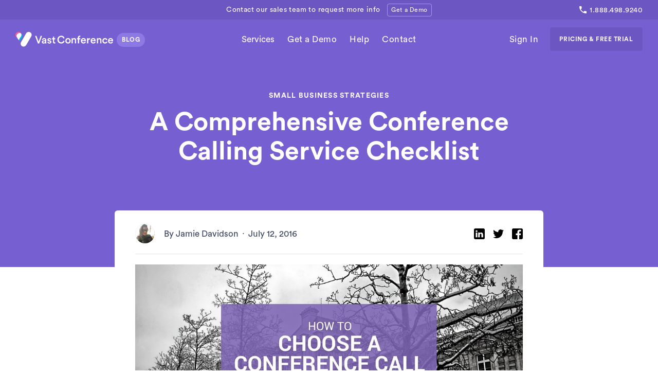

--- FILE ---
content_type: text/html; charset=UTF-8
request_url: https://www.conferencecalling.com/blog/how-to-choose-a-conference-call-service
body_size: 84029
content:
<!DOCTYPE html><html><head><meta charSet="utf-8"/><meta http-equiv="x-ua-compatible" content="ie=edge"/><meta name="viewport" content="width=device-width, initial-scale=1, shrink-to-fit=no"/><meta name="generator" content="Gatsby 5.15.0"/><meta name="description" content="Ask the right questions when choosing a conference call service. Learn what to look for and why before you buy." data-gatsby-head="true"/><meta property="og:title" content="A Comprehensive Conference Calling Service Checklist" data-gatsby-head="true"/><meta property="og:description" content="Ask the right questions when choosing a conference call service. Learn what to look for and why before you buy." data-gatsby-head="true"/><meta property="og:type" content="article" data-gatsby-head="true"/><meta name="twitter:card" content="summary_large_image" data-gatsby-head="true"/><meta name="twitter:title" content="How to Choose a Conference Call Service - A Checklist" data-gatsby-head="true"/><meta name="twitter:description" content="Ask the right questions when choosing a conference call service. Learn what to look for and why before you buy." data-gatsby-head="true"/><style data-href="/styles.63b48bef75caf49f5b4f.css" data-identity="gatsby-global-css">@charset "UTF-8";.underline:after{background:#7462d6;bottom:-2px;content:"";height:1px;left:0;opacity:.5;position:absolute;width:100%}.reactz-dots{list-style:none;margin:0 auto;padding:0;text-align:center}.reactz-dots,.reactz-dots li{display:inline-block}.reactz-dots li button{background:#eee;border:0;border-radius:300px;color:transparent;cursor:pointer;height:4px;margin:6px;outline:none;width:26px}.reactz-dots li.slick-active button{background:#6c57c2}.Collapsible{border-bottom:1px solid #d8d8d8;padding:16px 0;width:100%}.Collapsible:last-child{border:none}.Collapsible__trigger{cursor:pointer;display:block;position:relative}.Collapsible__trigger:after{content:"+";position:absolute;right:0}.Collapsible__trigger.is-open:after{content:"-"}.react-tabs__tab-panel--selected{animation-duration:.3s;animation-name:fadeIn;animation-timing-function:linear}@keyframes fadeIn{0%{opacity:0;transform:translateY(-5px)}to{opacity:1;transform:translateY(0)}}.slick-slider{-webkit-touch-callout:none;-webkit-tap-highlight-color:transparent;box-sizing:border-box;touch-action:pan-y;-webkit-user-select:none;user-select:none;-khtml-user-select:none}.slick-list,.slick-slider{display:block;position:relative}.slick-list{margin:0;overflow:hidden;padding:0}.slick-list:focus{outline:none}.slick-list.dragging{cursor:pointer;cursor:hand}.slick-slider .slick-list,.slick-slider .slick-track{transform:translateZ(0)}.slick-track{display:block;left:0;margin-left:auto;margin-right:auto;position:relative;top:0}.slick-track:after,.slick-track:before{content:"";display:table}.slick-track:after{clear:both}.slick-loading .slick-track{visibility:hidden}.slick-slide{display:none;float:left;height:100%;min-height:1px}[dir=rtl] .slick-slide{float:right}.slick-slide img{display:block}.slick-slide.slick-loading img{display:none}.slick-slide.dragging img{pointer-events:none}.slick-initialized .slick-slide{display:block}.slick-loading .slick-slide{visibility:hidden}.slick-vertical .slick-slide{border:1px solid transparent;display:block;height:auto}.slick-arrow.slick-hidden{display:none}.slick-loading .slick-list{background:#fff url([data-uri]) 50% no-repeat}@font-face{font-family:slick;font-style:normal;font-weight:400;src:url([data-uri]);src:url([data-uri]?#iefix) format("embedded-opentype"),url([data-uri]) format("woff"),url([data-uri]) format("truetype"),url([data-uri]#slick) format("svg")}.slick-next,.slick-prev{border:none;cursor:pointer;display:block;font-size:0;height:20px;line-height:0;padding:0;position:absolute;top:50%;transform:translateY(-50%);width:20px}.slick-next,.slick-next:focus,.slick-next:hover,.slick-prev,.slick-prev:focus,.slick-prev:hover{background:transparent;color:transparent;outline:none}.slick-next:focus:before,.slick-next:hover:before,.slick-prev:focus:before,.slick-prev:hover:before{opacity:1}.slick-next.slick-disabled:before,.slick-prev.slick-disabled:before{opacity:.25}.slick-next:before,.slick-prev:before{-webkit-font-smoothing:antialiased;-moz-osx-font-smoothing:grayscale;color:#fff;font-family:slick;font-size:20px;line-height:1;opacity:.75}.slick-prev{left:-25px}[dir=rtl] .slick-prev{left:auto;right:-25px}.slick-prev:before{content:"←"}[dir=rtl] .slick-prev:before{content:"→"}.slick-next{right:-25px}[dir=rtl] .slick-next{left:-25px;right:auto}.slick-next:before{content:"→"}[dir=rtl] .slick-next:before{content:"←"}.slick-dotted.slick-slider{margin-bottom:30px}.slick-dots{bottom:-25px;display:block;list-style:none;margin:0;padding:0;position:absolute;text-align:center;width:100%}.slick-dots li{display:inline-block;margin:0 5px;padding:0;position:relative}.slick-dots li,.slick-dots li button{cursor:pointer;height:20px;width:20px}.slick-dots li button{background:transparent;border:0;color:transparent;display:block;font-size:0;line-height:0;outline:none;padding:5px}.slick-dots li button:focus,.slick-dots li button:hover{outline:none}.slick-dots li button:focus:before,.slick-dots li button:hover:before{opacity:1}.slick-dots li button:before{-webkit-font-smoothing:antialiased;-moz-osx-font-smoothing:grayscale;color:#000;content:"•";font-family:slick;font-size:6px;height:20px;left:0;line-height:20px;opacity:.25;position:absolute;text-align:center;top:0;width:20px}.slick-dots li.slick-active button:before{color:#000;opacity:.75}.react-tabs{-webkit-tap-highlight-color:transparent}.react-tabs__tab-list{border-bottom:1px solid #aaa;margin:0 0 10px;padding:0}.react-tabs__tab{border:1px solid transparent;border-bottom:none;bottom:-1px;cursor:pointer;display:inline-block;list-style:none;padding:6px 12px;position:relative}.react-tabs__tab--selected{background:#fff;border-color:#aaa;border-radius:5px 5px 0 0;color:#000}.react-tabs__tab--disabled{color:GrayText;cursor:default}.react-tabs__tab:focus{outline:none}.react-tabs__tab:focus:after{background:#fff;bottom:-5px;content:"";height:5px;left:-4px;position:absolute;right:-4px}.react-tabs__tab-panel{display:none}.react-tabs__tab-panel--selected{display:block}.confirm-partner-module--underline--c28f4:after{background:#7462d6;bottom:-2px;content:"";height:1px;left:0;opacity:.5;position:absolute;width:100%}.confirm-partner-module--reactz-dots--38d61{display:inline-block;list-style:none;margin:0 auto;padding:0;text-align:center}.confirm-partner-module--reactz-dots--38d61 li{display:inline-block}.confirm-partner-module--reactz-dots--38d61 li button{background:#eee;border:0;border-radius:300px;color:transparent;cursor:pointer;height:4px;margin:6px;outline:none;width:26px}.confirm-partner-module--reactz-dots--38d61 li.confirm-partner-module--slick-active--dfb27 button{background:#6c57c2}.confirm-partner-module--Collapsible--a679f{border-bottom:1px solid #d8d8d8;padding:16px 0;width:100%}.confirm-partner-module--Collapsible--a679f:last-child{border:none}.confirm-partner-module--Collapsible__trigger--6094c{cursor:pointer;display:block;position:relative}.confirm-partner-module--Collapsible__trigger--6094c:after{content:"+";position:absolute;right:0}.confirm-partner-module--Collapsible__trigger--6094c.confirm-partner-module--is-open--c31be:after{content:"-"}.confirm-partner-module--react-tabs__tab-panel--selected--1b0db{animation-duration:.3s;animation-name:confirm-partner-module--fadeIn--6257e;animation-timing-function:linear}@keyframes confirm-partner-module--fadeIn--6257e{0%{opacity:0;transform:translateY(-5px)}to{opacity:1;transform:translateY(0)}}.confirm-partner-module--section--662fd{background:#f6f8fa;padding:100px 0 130px}.confirm-partner-module--container--eb8cc{margin:0 auto;max-width:1250px;padding:0 60px}@media only screen and (max-width:1100px){.confirm-partner-module--container--eb8cc{padding-left:30px;padding-right:30px}}.confirm-partner-module--container--eb8cc{align-items:center;display:flex;flex-direction:row;justify-content:center}.confirm-partner-module--container--eb8cc .confirm-partner-module--content-container--cf3ac{align-items:center;display:flex;flex-direction:column;justify-content:center;max-width:700px}.confirm-partner-module--container--eb8cc .confirm-partner-module--content-container--cf3ac img{margin-bottom:24px;width:50px}.confirm-partner-module--container--eb8cc .confirm-partner-module--content-container--cf3ac h1{color:#0e1f54;font-family:circular-bold,sans-serif;font-size:44px;text-align:center}@media only screen and (max-width:768px){.confirm-partner-module--container--eb8cc .confirm-partner-module--content-container--cf3ac h1{font-size:38px}}.confirm-partner-module--container--eb8cc .confirm-partner-module--content-container--cf3ac p{color:#3a4363;font-size:18px;font-size:20px;line-height:26px;line-height:31px;margin-bottom:20px;text-align:center}.confirm-partner-module--container--eb8cc .confirm-partner-module--content-container--cf3ac a{color:#6c57c2;font-family:circular-medium,sans-serif;font-size:20px;position:relative;text-decoration:none;transition:.3s ease}.confirm-partner-module--container--eb8cc .confirm-partner-module--content-container--cf3ac a:hover{opacity:.8}.confirm-sales-module--underline--f9ddd:after{background:#7462d6;bottom:-2px;content:"";height:1px;left:0;opacity:.5;position:absolute;width:100%}.confirm-sales-module--reactz-dots--da8b8{display:inline-block;list-style:none;margin:0 auto;padding:0;text-align:center}.confirm-sales-module--reactz-dots--da8b8 li{display:inline-block}.confirm-sales-module--reactz-dots--da8b8 li button{background:#eee;border:0;border-radius:300px;color:transparent;cursor:pointer;height:4px;margin:6px;outline:none;width:26px}.confirm-sales-module--reactz-dots--da8b8 li.confirm-sales-module--slick-active--e7a7e button{background:#6c57c2}.confirm-sales-module--Collapsible--da792{border-bottom:1px solid #d8d8d8;padding:16px 0;width:100%}.confirm-sales-module--Collapsible--da792:last-child{border:none}.confirm-sales-module--Collapsible__trigger--eea95{cursor:pointer;display:block;position:relative}.confirm-sales-module--Collapsible__trigger--eea95:after{content:"+";position:absolute;right:0}.confirm-sales-module--Collapsible__trigger--eea95.confirm-sales-module--is-open--55453:after{content:"-"}.confirm-sales-module--react-tabs__tab-panel--selected--81ddd{animation-duration:.3s;animation-name:confirm-sales-module--fadeIn--1a2ae;animation-timing-function:linear}@keyframes confirm-sales-module--fadeIn--1a2ae{0%{opacity:0;transform:translateY(-5px)}to{opacity:1;transform:translateY(0)}}.confirm-sales-module--section--6cdae{background:#f6f8fa;padding:100px 0 130px}.confirm-sales-module--container--b8ea3{margin:0 auto;max-width:1250px;padding:0 60px}@media only screen and (max-width:1100px){.confirm-sales-module--container--b8ea3{padding-left:30px;padding-right:30px}}.confirm-sales-module--container--b8ea3{align-items:center;display:flex;flex-direction:row;justify-content:center}.confirm-sales-module--container--b8ea3 .confirm-sales-module--content-container--48554{align-items:center;display:flex;flex-direction:column;justify-content:center;max-width:600px}.confirm-sales-module--container--b8ea3 .confirm-sales-module--content-container--48554 img{margin-bottom:24px;width:50px}.confirm-sales-module--container--b8ea3 .confirm-sales-module--content-container--48554 h1{color:#0e1f54;font-family:circular-bold,sans-serif;font-size:44px;text-align:center}@media only screen and (max-width:768px){.confirm-sales-module--container--b8ea3 .confirm-sales-module--content-container--48554 h1{font-size:38px}}.confirm-sales-module--container--b8ea3 .confirm-sales-module--content-container--48554 p{color:#3a4363;font-size:18px;font-size:20px;line-height:26px;line-height:31px;margin-bottom:20px;text-align:center}.confirm-sales-module--container--b8ea3 .confirm-sales-module--content-container--48554 a{color:#6c57c2;font-family:circular-medium,sans-serif;font-size:20px;position:relative;text-decoration:none;transition:.3s ease}.confirm-sales-module--container--b8ea3 .confirm-sales-module--content-container--48554 a:hover{opacity:.8}.confirm-signup-module--underline--7719a:after{background:#7462d6;bottom:-2px;content:"";height:1px;left:0;opacity:.5;position:absolute;width:100%}.confirm-signup-module--reactz-dots--8a34c{display:inline-block;list-style:none;margin:0 auto;padding:0;text-align:center}.confirm-signup-module--reactz-dots--8a34c li{display:inline-block}.confirm-signup-module--reactz-dots--8a34c li button{background:#eee;border:0;border-radius:300px;color:transparent;cursor:pointer;height:4px;margin:6px;outline:none;width:26px}.confirm-signup-module--reactz-dots--8a34c li.confirm-signup-module--slick-active--f6c6c button{background:#6c57c2}.confirm-signup-module--Collapsible--dbb6c{border-bottom:1px solid #d8d8d8;padding:16px 0;width:100%}.confirm-signup-module--Collapsible--dbb6c:last-child{border:none}.confirm-signup-module--Collapsible__trigger--85e60{cursor:pointer;display:block;position:relative}.confirm-signup-module--Collapsible__trigger--85e60:after{content:"+";position:absolute;right:0}.confirm-signup-module--Collapsible__trigger--85e60.confirm-signup-module--is-open--ff6bb:after{content:"-"}.confirm-signup-module--react-tabs__tab-panel--selected--d8fef{animation-duration:.3s;animation-name:confirm-signup-module--fadeIn--334b0;animation-timing-function:linear}@keyframes confirm-signup-module--fadeIn--334b0{0%{opacity:0;transform:translateY(-5px)}to{opacity:1;transform:translateY(0)}}.confirm-signup-module--section--079af{background:#f6f8fa;padding:100px 0}.confirm-signup-module--container--a5000{margin:0 auto;max-width:1250px;padding:0 60px}@media only screen and (max-width:1100px){.confirm-signup-module--container--a5000{padding-left:30px;padding-right:30px}}.confirm-signup-module--container--a5000{align-items:center;display:flex;flex-direction:row;justify-content:center}.confirm-signup-module--content-container--ffb64{align-items:center;display:flex;flex-direction:column;justify-content:center;max-width:600px}.confirm-signup-module--content-container--ffb64 .confirm-signup-module--title--c834d{align-items:center;display:flex;flex-direction:row;justify-content:center}.confirm-signup-module--content-container--ffb64 .confirm-signup-module--title--c834d img{margin-right:14px;width:40px}.confirm-signup-module--content-container--ffb64 .confirm-signup-module--title--c834d h1{color:#0e1f54;font-family:circular-bold,sans-serif;font-size:44px;text-align:center}@media only screen and (max-width:768px){.confirm-signup-module--content-container--ffb64 .confirm-signup-module--title--c834d h1{font-size:38px}.confirm-signup-module--content-container--ffb64 .confirm-signup-module--title--c834d{align-items:center;display:flex;flex-direction:column;justify-content:center}.confirm-signup-module--content-container--ffb64 .confirm-signup-module--title--c834d img{margin:0 0 24px;width:50px}}.confirm-signup-module--content-container--ffb64 .confirm-signup-module--subtext--a2437{color:#3a4363;font-size:18px;font-size:20px;line-height:26px;line-height:31px;margin-bottom:20px;text-align:center}.confirm-signup-module--content-container--ffb64 .confirm-signup-module--button--43b8f{align-items:center;background:#6c57c2;border-radius:4px;color:#fff;display:flex;flex-direction:row;font-family:circular-medium,sans-serif;font-size:17px;justify-content:center;margin-bottom:12px;padding:18px 40px;text-decoration:none;transition:.3s ease}.confirm-signup-module--content-container--ffb64 .confirm-signup-module--button--43b8f:hover{background:#5c44bb}.confirm-signup-module--content-container--ffb64 .confirm-signup-module--button-subtext--4b927{color:#6b7188;font-size:16px;margin-bottom:50px;text-align:center}.confirm-signup-module--content-container--ffb64 .confirm-signup-module--button-subtext--4b927 .confirm-signup-module--resend-text--b8965{background:none;border:none;color:#6c57c2;cursor:pointer;font-family:circular-medium,sans-serif;font-size:inherit;padding:0;transition:.3s ease}.confirm-signup-module--content-container--ffb64 .confirm-signup-module--button-subtext--4b927 .confirm-signup-module--resend-text--b8965:hover{opacity:.8}.confirm-signup-module--cta-buttons-container--456a2{grid-column-gap:33px;grid-row-gap:20px;display:grid;grid-template-columns:1fr 1fr;width:800px}@media only screen and (max-width:890px){.confirm-signup-module--cta-buttons-container--456a2{grid-template-columns:1fr;width:100%}}.confirm-signup-module--cta-buttons-container--456a2 .confirm-signup-module--cta-button--ac4d2{align-items:center;background:#fff;border-radius:6px;box-shadow:0 3px 24px 5px rgba(0,0,0,.05);color:inherit;cursor:pointer;display:flex;flex-direction:row;height:120px;justify-content:flex-start;padding:20px;text-decoration:none;transition:.3s ease}.confirm-signup-module--cta-buttons-container--456a2 .confirm-signup-module--cta-button--ac4d2:hover{box-shadow:0 10px 15px 5px rgba(0,0,0,.1)}.confirm-signup-module--cta-buttons-container--456a2 .confirm-signup-module--cta-button--ac4d2 .confirm-signup-module--image-container--32c90{align-items:center;display:flex;flex:0 1 70px;flex-direction:row;justify-content:center;margin-right:10px}.confirm-signup-module--cta-buttons-container--456a2 .confirm-signup-module--cta-button--ac4d2 .confirm-signup-module--image-container--32c90 img{margin:0;width:50px}.confirm-signup-module--cta-buttons-container--456a2 .confirm-signup-module--cta-button--ac4d2 .confirm-signup-module--text-container--4ef18{flex:1 1}.confirm-signup-module--cta-buttons-container--456a2 .confirm-signup-module--cta-button--ac4d2 .confirm-signup-module--text-container--4ef18 h3{color:#0e1f54;font-family:circular-bold,sans-serif;font-size:18px;margin-bottom:5px}.confirm-signup-module--cta-buttons-container--456a2 .confirm-signup-module--cta-button--ac4d2 .confirm-signup-module--text-container--4ef18 p{color:#6b7188;font-size:16px;margin:0}.confirm-signup-module--signup-modal-content--559e6{align-items:center;color:#0e1f54;display:flex;flex-direction:column;height:100%;justify-content:center;width:100%}.confirm-signup-module--signup-modal-content--559e6 .confirm-signup-module--icon--2e9ed{align-items:center;background:#ff5a60;border-radius:500px;display:flex;flex-direction:row;height:58px;justify-content:center;margin-bottom:20px;width:58px}.confirm-signup-module--signup-modal-content--559e6 .confirm-signup-module--title--c834d{font-family:circular-bold,sans-serif;font-size:27px;margin-bottom:40px;text-align:center}.confirm-signup-module--signup-modal-content--559e6 .confirm-signup-module--modal-button--cdf25{align-items:center;background:#6c57c2;border:0;border-radius:4px;color:#fff;cursor:pointer;display:flex;flex-direction:row;font-family:circular-medium,sans-serif;font-size:17px;justify-content:center;margin-bottom:12px;outline:none;padding:16px 40px;transition:.3s ease}.confirm-signup-module--signup-modal-content--559e6 .confirm-signup-module--modal-button--cdf25:hover{background:#5c44bb}.confirm-support-module--underline--4c513:after{background:#7462d6;bottom:-2px;content:"";height:1px;left:0;opacity:.5;position:absolute;width:100%}.confirm-support-module--reactz-dots--0b216{display:inline-block;list-style:none;margin:0 auto;padding:0;text-align:center}.confirm-support-module--reactz-dots--0b216 li{display:inline-block}.confirm-support-module--reactz-dots--0b216 li button{background:#eee;border:0;border-radius:300px;color:transparent;cursor:pointer;height:4px;margin:6px;outline:none;width:26px}.confirm-support-module--reactz-dots--0b216 li.confirm-support-module--slick-active--117a3 button{background:#6c57c2}.confirm-support-module--Collapsible--2f590{border-bottom:1px solid #d8d8d8;padding:16px 0;width:100%}.confirm-support-module--Collapsible--2f590:last-child{border:none}.confirm-support-module--Collapsible__trigger--3fc65{cursor:pointer;display:block;position:relative}.confirm-support-module--Collapsible__trigger--3fc65:after{content:"+";position:absolute;right:0}.confirm-support-module--Collapsible__trigger--3fc65.confirm-support-module--is-open--f9f23:after{content:"-"}.confirm-support-module--react-tabs__tab-panel--selected--95f84{animation-duration:.3s;animation-name:confirm-support-module--fadeIn--9a046;animation-timing-function:linear}@keyframes confirm-support-module--fadeIn--9a046{0%{opacity:0;transform:translateY(-5px)}to{opacity:1;transform:translateY(0)}}.confirm-support-module--section--2bf93{background:#f6f8fa;padding:100px 0 130px}.confirm-support-module--container--463e3{margin:0 auto;max-width:1250px;padding:0 60px}@media only screen and (max-width:1100px){.confirm-support-module--container--463e3{padding-left:30px;padding-right:30px}}.confirm-support-module--container--463e3{align-items:center;display:flex;flex-direction:row;justify-content:center}.confirm-support-module--container--463e3 .confirm-support-module--content-container--bfb1d{align-items:center;display:flex;flex-direction:column;justify-content:center;max-width:600px}.confirm-support-module--container--463e3 .confirm-support-module--content-container--bfb1d img{margin-bottom:24px;width:50px}.confirm-support-module--container--463e3 .confirm-support-module--content-container--bfb1d h1{color:#0e1f54;font-family:circular-bold,sans-serif;font-size:44px;text-align:center}@media only screen and (max-width:768px){.confirm-support-module--container--463e3 .confirm-support-module--content-container--bfb1d h1{font-size:38px}}.confirm-support-module--container--463e3 .confirm-support-module--content-container--bfb1d p{color:#3a4363;font-size:18px;font-size:20px;line-height:26px;line-height:31px;margin-bottom:20px;text-align:center}.confirm-support-module--container--463e3 .confirm-support-module--content-container--bfb1d a{color:#6c57c2;font-family:circular-medium,sans-serif;font-size:20px;position:relative;text-decoration:none;transition:.3s ease}.confirm-support-module--container--463e3 .confirm-support-module--content-container--bfb1d a:hover{opacity:.8}.integrations-module--underline--905b6:after{background:#7462d6;bottom:-2px;content:"";height:1px;left:0;opacity:.5;position:absolute;width:100%}.integrations-module--reactz-dots--daa48{display:inline-block;list-style:none;margin:0 auto;padding:0;text-align:center}.integrations-module--reactz-dots--daa48 li{display:inline-block}.integrations-module--reactz-dots--daa48 li button{background:#eee;border:0;border-radius:300px;color:transparent;cursor:pointer;height:4px;margin:6px;outline:none;width:26px}.integrations-module--reactz-dots--daa48 li.integrations-module--slick-active--da68f button{background:#6c57c2}.integrations-module--Collapsible--0969b{border-bottom:1px solid #d8d8d8;padding:16px 0;width:100%}.integrations-module--Collapsible--0969b:last-child{border:none}.integrations-module--Collapsible__trigger--7f53b{cursor:pointer;display:block;position:relative}.integrations-module--Collapsible__trigger--7f53b:after{content:"+";position:absolute;right:0}.integrations-module--Collapsible__trigger--7f53b.integrations-module--is-open--c02ed:after{content:"-"}.integrations-module--react-tabs__tab-panel--selected--6585a{animation-duration:.3s;animation-name:integrations-module--fadeIn--adbce;animation-timing-function:linear}@keyframes integrations-module--fadeIn--adbce{0%{opacity:0;transform:translateY(-5px)}to{opacity:1;transform:translateY(0)}}.integrations-module--hero--6cd52{align-items:center;display:flex;flex-direction:row;justify-content:flex-start;overflow:hidden;padding:100px 0;position:relative}.integrations-module--hero--6cd52 img{left:45%;position:absolute;width:680px}@media only screen and (max-width:820px){.integrations-module--hero--6cd52 img{display:none}}@media only screen and (max-width:680px){.integrations-module--hero--6cd52{padding:60px 0}}.integrations-module--hero--6cd52 .integrations-module--container--5321b{margin:0 auto;max-width:1250px;padding:0 60px}@media only screen and (max-width:1100px){.integrations-module--hero--6cd52 .integrations-module--container--5321b{padding-left:30px;padding-right:30px}}.integrations-module--hero--6cd52 .integrations-module--container--5321b{align-items:center;display:flex;flex-direction:row;justify-content:flex-start;overflow:hidden;width:100%}.integrations-module--hero--6cd52 .integrations-module--hero-text--3f8f3{max-width:460px;min-width:368px}@media only screen and (max-width:820px){.integrations-module--hero--6cd52 .integrations-module--hero-text--3f8f3{max-width:100%;min-width:auto}}.integrations-module--hero--6cd52 .integrations-module--hero-text--3f8f3 h1{align-items:center;border:1px solid #a698e1;border-radius:500px;color:#6c57c2;display:inline-flex;font-family:circular-bold,sans-serif;font-size:12px;height:40px;letter-spacing:1.3px;margin-bottom:26px;padding:0 16px;text-transform:uppercase}.integrations-module--hero--6cd52 .integrations-module--hero-text--3f8f3 h2{color:#0e1f54;font-family:circular-bold,sans-serif;font-size:44px;letter-spacing:-.5px;max-width:420px}@media only screen and (max-width:820px){.integrations-module--hero--6cd52 .integrations-module--hero-text--3f8f3 h2{max-width:100%}}@media only screen and (max-width:680px){.integrations-module--hero--6cd52 .integrations-module--hero-text--3f8f3 h2{font-size:36px}}.integrations-module--hero--6cd52 .integrations-module--hero-text--3f8f3 p{color:#3a4363;font-size:20px;line-height:30px;margin-bottom:0}.integrations-module--hero--6cd52 .integrations-module--hero-spacer--f6aeb{background:#eee;flex:1 1;min-width:490px}@media only screen and (max-width:820px){.integrations-module--hero--6cd52 .integrations-module--hero-spacer--f6aeb{display:none}}.integrations-module--integrations-container--e37d5{background:#f6f8fa;padding:80px 0}.integrations-module--integrations-container--e37d5 .integrations-module--group-section--3ced0{margin-bottom:60px}.integrations-module--integrations-container--e37d5 .integrations-module--group-section--3ced0:last-child{margin-bottom:20px}@media only screen and (max-width:600px){.integrations-module--integrations-container--e37d5 .integrations-module--group-section--3ced0:last-child{margin-bottom:0}}.integrations-module--integrations-container--e37d5 .integrations-module--int-header--8be25{margin:0 auto;max-width:1250px;padding:0 60px}@media only screen and (max-width:1100px){.integrations-module--integrations-container--e37d5 .integrations-module--int-header--8be25{padding-left:30px;padding-right:30px}}.integrations-module--integrations-container--e37d5 .integrations-module--int-header--8be25 h3{color:#0e1f54;font-family:circular-medium,sans-serif;font-size:24px;margin-bottom:12px}.integrations-module--integrations-container--e37d5 .integrations-module--int-header--8be25 p{color:#6b7188;font-size:18px;line-height:30px;margin:0 0 30px}.integrations-module--integrations-container--e37d5 .integrations-module--int-group-container--12ed9{margin:0 auto;max-width:1250px;padding:0 60px}@media only screen and (max-width:1100px){.integrations-module--integrations-container--e37d5 .integrations-module--int-group-container--12ed9{padding-left:30px;padding-right:30px}}.integrations-module--integrations-container--e37d5 .integrations-module--int-group-container--12ed9{grid-column-gap:33px;grid-row-gap:33px;display:grid;grid-template-columns:repeat(auto-fill,minmax(300px,1fr))}.integrations-module--integrations-container--e37d5 .integrations-module--int-group-container--12ed9 a{text-decoration:none}.integrations-module--integrations-container--e37d5 .integrations-module--int-box--d3fcb{align-items:center;background:#fff;border-radius:6px;box-shadow:0 3px 24px 5px rgba(0,0,0,.05);cursor:pointer;display:flex;flex-direction:column;height:100%;justify-content:space-between;min-height:317px;padding:50px 33px 44px;transition:.3s ease}.integrations-module--integrations-container--e37d5 .integrations-module--int-box--d3fcb:hover{box-shadow:0 10px 15px 5px rgba(0,0,0,.1)}.integrations-module--integrations-container--e37d5 .integrations-module--int-box--d3fcb .integrations-module--icon-container--23604{align-items:center;display:flex;flex-direction:row;height:58px;justify-content:center;margin-bottom:30px}.integrations-module--integrations-container--e37d5 .integrations-module--int-box--d3fcb .integrations-module--icon-container--23604 img{height:58px}.integrations-module--integrations-container--e37d5 .integrations-module--int-box--d3fcb .integrations-module--int-text--dd850{align-items:center;display:flex;flex:1 1;flex-direction:column;justify-content:flex-start}.integrations-module--integrations-container--e37d5 .integrations-module--int-box--d3fcb .integrations-module--int-text--dd850 .integrations-module--title--fa6f7{color:#0e1f54;font-family:circular-medium,sans-serif;font-size:20px;letter-spacing:.21px;text-align:center}.integrations-module--integrations-container--e37d5 .integrations-module--int-box--d3fcb .integrations-module--int-text--dd850 p{color:#9095aa;font-family:circular-book,sans-serif;font-size:16px;line-height:22px;text-align:center}.integrations-module--integrations-container--e37d5 .integrations-module--int-box--d3fcb .integrations-module--more-info--94a69{color:#6c57c2;font-family:circular-medium,sans-serif;font-size:16px;letter-spacing:.3px;text-decoration:none}.partner-signup-error-module--underline--d0dd7:after{background:#7462d6;bottom:-2px;content:"";height:1px;left:0;opacity:.5;position:absolute;width:100%}.partner-signup-error-module--reactz-dots--0fff2{display:inline-block;list-style:none;margin:0 auto;padding:0;text-align:center}.partner-signup-error-module--reactz-dots--0fff2 li{display:inline-block}.partner-signup-error-module--reactz-dots--0fff2 li button{background:#eee;border:0;border-radius:300px;color:transparent;cursor:pointer;height:4px;margin:6px;outline:none;width:26px}.partner-signup-error-module--reactz-dots--0fff2 li.partner-signup-error-module--slick-active--c3a6b button{background:#6c57c2}.partner-signup-error-module--Collapsible--eb09e{border-bottom:1px solid #d8d8d8;padding:16px 0;width:100%}.partner-signup-error-module--Collapsible--eb09e:last-child{border:none}.partner-signup-error-module--Collapsible__trigger--13b64{cursor:pointer;display:block;position:relative}.partner-signup-error-module--Collapsible__trigger--13b64:after{content:"+";position:absolute;right:0}.partner-signup-error-module--Collapsible__trigger--13b64.partner-signup-error-module--is-open--ff60e:after{content:"-"}.partner-signup-error-module--react-tabs__tab-panel--selected--6359b{animation-duration:.3s;animation-name:partner-signup-error-module--fadeIn--c11be;animation-timing-function:linear}@keyframes partner-signup-error-module--fadeIn--c11be{0%{opacity:0;transform:translateY(-5px)}to{opacity:1;transform:translateY(0)}}.partner-signup-error-module--container--04d49{margin:0 auto;max-width:1250px;padding:0 60px}@media only screen and (max-width:1100px){.partner-signup-error-module--container--04d49{padding-left:30px;padding-right:30px}}.partner-signup-error-module--container--04d49{align-items:center;display:flex;flex-direction:row;justify-content:center;padding:100px 0}.partner-signup-error-module--container--04d49 .partner-signup-error-module--content-container--1af78{align-items:center;display:flex;flex-direction:column;justify-content:center;max-width:600px}.partner-signup-error-module--container--04d49 .partner-signup-error-module--content-container--1af78 img{margin-bottom:24px}.partner-signup-error-module--container--04d49 .partner-signup-error-module--content-container--1af78 h1{color:#0e1f54;font-family:circular-bold,sans-serif;font-size:38px;text-align:center}.partner-signup-error-module--container--04d49 .partner-signup-error-module--content-container--1af78 p{color:#3a4363;font-size:18px;line-height:26px;line-height:28px;margin-bottom:40px;text-align:center}.partner-signup-error-module--container--04d49 .partner-signup-error-module--content-container--1af78 a{color:#6c57c2;font-family:circular-medium,sans-serif;font-size:18px;letter-spacing:.5px;position:relative;text-decoration:none}.partner-signup-error-module--container--04d49 .partner-signup-error-module--content-container--1af78 a:after{background:#6c57c2;bottom:-4px;content:"";height:2px;left:0;opacity:.8;position:absolute;width:100%}.promo-expired-module--underline--0b85b:after{background:#7462d6;bottom:-2px;content:"";height:1px;left:0;opacity:.5;position:absolute;width:100%}.promo-expired-module--reactz-dots--29f10{display:inline-block;list-style:none;margin:0 auto;padding:0;text-align:center}.promo-expired-module--reactz-dots--29f10 li{display:inline-block}.promo-expired-module--reactz-dots--29f10 li button{background:#eee;border:0;border-radius:300px;color:transparent;cursor:pointer;height:4px;margin:6px;outline:none;width:26px}.promo-expired-module--reactz-dots--29f10 li.promo-expired-module--slick-active--05a84 button{background:#6c57c2}.promo-expired-module--Collapsible--c7dc2{border-bottom:1px solid #d8d8d8;padding:16px 0;width:100%}.promo-expired-module--Collapsible--c7dc2:last-child{border:none}.promo-expired-module--Collapsible__trigger--8e917{cursor:pointer;display:block;position:relative}.promo-expired-module--Collapsible__trigger--8e917:after{content:"+";position:absolute;right:0}.promo-expired-module--Collapsible__trigger--8e917.promo-expired-module--is-open--3a363:after{content:"-"}.promo-expired-module--react-tabs__tab-panel--selected--ed293{animation-duration:.3s;animation-name:promo-expired-module--fadeIn--fd44a;animation-timing-function:linear}@keyframes promo-expired-module--fadeIn--fd44a{0%{opacity:0;transform:translateY(-5px)}to{opacity:1;transform:translateY(0)}}.promo-expired-module--section--1b27b{background:#f6f8fa;padding:100px 0 130px}.promo-expired-module--container--a71bb{margin:0 auto;max-width:1250px;padding:0 60px}@media only screen and (max-width:1100px){.promo-expired-module--container--a71bb{padding-left:30px;padding-right:30px}}.promo-expired-module--container--a71bb{align-items:center;display:flex;flex-direction:row;justify-content:center}.promo-expired-module--container--a71bb .promo-expired-module--content-container--c2563{align-items:center;display:flex;flex-direction:column;justify-content:center;max-width:700px}.promo-expired-module--container--a71bb .promo-expired-module--content-container--c2563 img{margin-bottom:24px;width:50px}.promo-expired-module--container--a71bb .promo-expired-module--content-container--c2563 h1{color:#0e1f54;font-family:circular-bold,sans-serif;font-size:44px;text-align:center}@media only screen and (max-width:768px){.promo-expired-module--container--a71bb .promo-expired-module--content-container--c2563 h1{font-size:38px}}.promo-expired-module--container--a71bb .promo-expired-module--content-container--c2563 p{color:#3a4363;font-size:18px;font-size:20px;line-height:26px;line-height:31px;margin-bottom:20px;text-align:center}.promo-expired-module--container--a71bb .promo-expired-module--content-container--c2563 a{color:#6c57c2;font-family:circular-medium,sans-serif;font-size:20px;position:relative;text-decoration:none;transition:.3s ease}.promo-expired-module--container--a71bb .promo-expired-module--content-container--c2563 a:hover{opacity:.8}.signup-module--underline--3dc7a:after{background:#7462d6;bottom:-2px;content:"";height:1px;left:0;opacity:.5;position:absolute;width:100%}.signup-module--reactz-dots--15e4a{display:inline-block;list-style:none;margin:0 auto;padding:0;text-align:center}.signup-module--reactz-dots--15e4a li{display:inline-block}.signup-module--reactz-dots--15e4a li button{background:#eee;border:0;border-radius:300px;color:transparent;cursor:pointer;height:4px;margin:6px;outline:none;width:26px}.signup-module--reactz-dots--15e4a li.signup-module--slick-active--19093 button{background:#6c57c2}.signup-module--Collapsible--14ca5{border-bottom:1px solid #d8d8d8;padding:16px 0;width:100%}.signup-module--Collapsible--14ca5:last-child{border:none}.signup-module--Collapsible__trigger--9eca3{cursor:pointer;display:block;position:relative}.signup-module--Collapsible__trigger--9eca3:after{content:"+";position:absolute;right:0}.signup-module--Collapsible__trigger--9eca3.signup-module--is-open--e6062:after{content:"-"}.signup-module--react-tabs__tab-panel--selected--d3ed5{animation-duration:.3s;animation-name:signup-module--fadeIn--51fb2;animation-timing-function:linear}@keyframes signup-module--fadeIn--51fb2{0%{opacity:0;transform:translateY(-5px)}to{opacity:1;transform:translateY(0)}}.signup-module--signup-container--ea60e{align-items:flex-start;display:flex;flex-direction:row;justify-content:center}@media only screen and (max-width:980px){.signup-module--signup-container--ea60e{align-items:center;display:flex;flex-direction:column;justify-content:flex-start}}.signup-module--signup-container--ea60e.signup-module--affiliate-bg--22c6f{background:#6c57c2}.signup-module--form-container--8e189{flex:1 1}@media only screen and (max-width:980px){.signup-module--form-container--8e189{width:100%}}.signup-module--form-header--3f0a3{align-items:center;display:flex;flex-direction:row;height:85px;justify-content:space-between;left:0;padding:0 30px;position:relative;top:0}.signup-module--form-header--3f0a3 .signup-module--logo--3db1e{width:182px}.signup-module--form-header--3f0a3 button{align-items:center;background:none;border:1px solid #d8d8d8;border-radius:500px;cursor:pointer;display:flex;flex-direction:row;height:39px;justify-content:center;outline:none;padding:0;width:39px}.signup-module--form-header--3f0a3 button img{transform:translateX(-1px);transition:.3s ease}.signup-module--form-header--3f0a3 button:hover img{transform:translateX(-3px)}.signup-module--form-content--56c74{height:calc(100vh - 85px);overflow-y:auto;padding-top:20px}@media only screen and (max-width:980px){.signup-module--form-content--56c74{height:auto;overflow-y:visible}}.signup-module--form-content--56c74 .signup-module--title-header--5a093{align-items:center;display:flex;flex-direction:column;justify-content:center;padding:0 30px}.signup-module--form-content--56c74 .signup-module--title-header--5a093 h1{color:#0e1f54;font-family:circular-bold,sans-serif;font-size:44px;margin-bottom:12px;text-align:center}@media only screen and (max-width:648px){.signup-module--form-content--56c74 .signup-module--title-header--5a093 h1{font-size:30px}}.signup-module--form-content--56c74 .signup-module--title-header--5a093 .signup-module--title-subtext--08ba6{color:#3a4363;font-size:18px;margin-bottom:50px}.signup-module--form-content--56c74 .signup-module--title-header--5a093 .signup-module--title-subtext--08ba6 a{color:#6c57c2;font-family:circular-medium,sans-serif;text-decoration:none}.signup-module--form-well--986f8{align-items:center;display:flex;flex-direction:row;justify-content:center;padding:0 30px 36px}.signup-module--forms-box--6ef48{flex:0 1 690px}.signup-module--billing-address--eed91,.signup-module--billing-method--96e52,.signup-module--contact--30abd{margin-bottom:54px}.signup-module--billing-address--eed91 .signup-module--header--da615,.signup-module--billing-method--96e52 .signup-module--header--da615,.signup-module--contact--30abd .signup-module--header--da615{align-items:center;display:flex;flex-direction:row;justify-content:flex-start;margin-bottom:18px}.signup-module--billing-address--eed91 .signup-module--header--da615 .signup-module--step--e90ea,.signup-module--billing-method--96e52 .signup-module--header--da615 .signup-module--step--e90ea,.signup-module--contact--30abd .signup-module--header--da615 .signup-module--step--e90ea{align-items:center;background:#6c57c2;border-radius:500px;color:#fff;display:flex;flex-direction:row;font-family:circular-book,sans-serif;height:34px;justify-content:center;margin-right:13px;width:34px}.signup-module--billing-address--eed91 .signup-module--header--da615,.signup-module--billing-method--96e52 .signup-module--header--da615,.signup-module--contact--30abd .signup-module--header--da615{color:#6c57c2;font-family:circular-medium,sans-serif;font-size:18px}.signup-module--billing-address--eed91 .signup-module--input-row--1fa21,.signup-module--billing-method--96e52 .signup-module--input-row--1fa21,.signup-module--contact--30abd .signup-module--input-row--1fa21{margin-bottom:33px}.signup-module--billing-row--4cb51,.signup-module--name-row--92a63{align-items:flex-start;display:flex;flex-direction:row;justify-content:flex-start}.signup-module--billing-row--4cb51 div,.signup-module--name-row--92a63 div{flex:1 1}.signup-module--billing-row--4cb51 div:first-child,.signup-module--name-row--92a63 div:first-child{margin-right:33px}@media only screen and (max-width:1140px){.signup-module--billing-row--4cb51 div:first-child,.signup-module--name-row--92a63 div:first-child{margin-right:16px}}@media only screen and (max-width:648px){.signup-module--billing-row--4cb51,.signup-module--name-row--92a63{align-items:flex-start;display:flex;flex-direction:column;justify-content:flex-start}.signup-module--billing-row--4cb51 .signup-module--billing-container--57698,.signup-module--billing-row--4cb51 .signup-module--billing-two-container--db8d1,.signup-module--billing-row--4cb51 .signup-module--first-name-container--fce4f,.signup-module--billing-row--4cb51 .signup-module--last-name-container--f9dc6,.signup-module--name-row--92a63 .signup-module--billing-container--57698,.signup-module--name-row--92a63 .signup-module--billing-two-container--db8d1,.signup-module--name-row--92a63 .signup-module--first-name-container--fce4f,.signup-module--name-row--92a63 .signup-module--last-name-container--f9dc6{width:100%}.signup-module--billing-row--4cb51 .signup-module--billing-container--57698,.signup-module--billing-row--4cb51 .signup-module--first-name-container--fce4f,.signup-module--name-row--92a63 .signup-module--billing-container--57698,.signup-module--name-row--92a63 .signup-module--first-name-container--fce4f{margin-bottom:33px}}.signup-module--email-number-row--afab3{align-items:flex-start;display:flex;flex-direction:row;justify-content:flex-start}.signup-module--email-number-row--afab3 .signup-module--email-container--8cd09{flex:0 1 50%;margin-right:33px}@media only screen and (max-width:1140px){.signup-module--email-number-row--afab3 .signup-module--email-container--8cd09{flex:0 1 49%;margin-right:16px}}.signup-module--email-number-row--afab3 .signup-module--phone-number-container--02a5f{flex:0 1 33.22%;margin-right:33px}@media only screen and (max-width:1140px){.signup-module--email-number-row--afab3 .signup-module--phone-number-container--02a5f{margin-right:16px}}.signup-module--email-number-row--afab3 .signup-module--phone-ext-container--dd456{flex:0 1 12%}@media only screen and (max-width:648px){.signup-module--email-number-row--afab3{align-items:flex-start;display:flex;flex-direction:column;justify-content:flex-start}.signup-module--email-number-row--afab3 .signup-module--email-container--8cd09{margin-bottom:33px;width:100%}.signup-module--email-number-row--afab3 .signup-module--phone-number-container--02a5f{flex:auto;width:100%}.signup-module--email-number-row--afab3 .signup-module--phone-ext-container--dd456{width:100%}}.signup-module--city-state-row--0bf37{align-items:flex-start;display:flex;flex-direction:row;justify-content:flex-start}.signup-module--city-state-row--0bf37 div{flex:1 1}.signup-module--city-state-row--0bf37 div:first-child,.signup-module--city-state-row--0bf37 div:nth-child(2){margin-right:33px}@media only screen and (max-width:1140px){.signup-module--city-state-row--0bf37 div:first-child,.signup-module--city-state-row--0bf37 div:nth-child(2){margin-right:16px}}@media only screen and (max-width:648px){.signup-module--city-state-row--0bf37{align-items:flex-start;display:flex;flex-direction:column;justify-content:flex-start}.signup-module--city-state-row--0bf37 .signup-module--city-container--70ede,.signup-module--city-state-row--0bf37 .signup-module--state-container--1ed74,.signup-module--city-state-row--0bf37 .signup-module--zip-container--17186{width:100%}.signup-module--city-state-row--0bf37 .signup-module--city-container--70ede,.signup-module--city-state-row--0bf37 .signup-module--state-container--1ed74{margin-bottom:33px}}.signup-module--name-cards-row--dc728{align-items:flex-start;display:flex;flex-direction:row;justify-content:center}.signup-module--name-cards-row--dc728 div{flex:1 1}.signup-module--name-cards-row--dc728 .signup-module--full-name-container--55b0e{flex:0 1 440px;margin-right:33px}@media only screen and (max-width:1140px){.signup-module--name-cards-row--dc728 .signup-module--full-name-container--55b0e{margin-right:16px}}.signup-module--name-cards-row--dc728 .signup-module--supported-cards-container--b4fdb{min-width:186px}@media only screen and (max-width:648px){.signup-module--name-cards-row--dc728 .signup-module--supported-cards-container--b4fdb{min-width:125px}}.signup-module--name-cards-row--dc728 .signup-module--supported-cards-container--b4fdb .signup-module--card-icons--eca50{align-items:center;display:flex;flex-direction:row;height:52px;justify-content:space-between}@media only screen and (max-width:648px){.signup-module--name-cards-row--dc728{align-items:flex-start;display:flex;flex-direction:column;flex-direction:column-reverse;justify-content:center}.signup-module--name-cards-row--dc728 .signup-module--full-name-container--55b0e{flex:0 1 auto}.signup-module--name-cards-row--dc728 .signup-module--full-name-container--55b0e,.signup-module--name-cards-row--dc728 .signup-module--supported-cards-container--b4fdb{width:100%}.signup-module--name-cards-row--dc728 .signup-module--full-name-container--55b0e .signup-module--card-icons--eca50,.signup-module--name-cards-row--dc728 .signup-module--supported-cards-container--b4fdb .signup-module--card-icons--eca50{align-items:flex-start;display:flex;flex-direction:row;justify-content:flex-start;margin-bottom:7px}.signup-module--name-cards-row--dc728 .signup-module--full-name-container--55b0e .signup-module--card-icons--eca50 svg,.signup-module--name-cards-row--dc728 .signup-module--supported-cards-container--b4fdb .signup-module--card-icons--eca50 svg{margin-right:14px}}.signup-module--expiration-date-row--a6400{align-items:flex-start;display:flex;flex-direction:row;justify-content:center}.signup-module--expiration-date-row--a6400 div{flex:1 1;margin-right:33px}@media only screen and (max-width:1140px){.signup-module--expiration-date-row--a6400 div{margin-right:16px}}.signup-module--expiration-date-row--a6400 div:last-child{margin-right:0}.signup-module--submit-container--28e6f{align-items:center;display:flex;flex-direction:row;justify-content:flex-end}@media only screen and (max-width:648px){.signup-module--submit-container--28e6f{align-items:center;display:flex;flex-direction:column;justify-content:center}}.signup-module--submit-container--28e6f .signup-module--tos-container--d0ade{color:#3a4363;margin-right:31px}@media only screen and (max-width:648px){.signup-module--submit-container--28e6f .signup-module--tos-container--d0ade{margin-bottom:30px}}.signup-module--submit-container--28e6f .signup-module--tos-container--d0ade input{margin-right:10px}.signup-module--submit-container--28e6f a{text-decoration:none}.signup-module--submit-container--28e6f .signup-module--tos-button--ab493{color:#6c57c2;cursor:pointer}.signup-module--submit-container--28e6f button{background:#6c57c2;border:0;border-radius:4px;box-shadow:0 1px 4px 0 rgba(45,35,107,.3);color:#fff;cursor:pointer;font-family:circular-medium,sans-serif;font-size:17px;height:66px;letter-spacing:.6px;outline:none;transition:.3s ease;width:262px}.signup-module--submit-container--28e6f button:hover{background:#5c44bb}@media only screen and (max-width:648px){.signup-module--submit-container--28e6f button{width:100%}}.signup-module--digi-cert--f58a9{align-items:center;display:flex;flex-direction:row;justify-content:center;margin-bottom:60px;padding:0 30px}.signup-module--digi-cert--f58a9 .signup-module--digicert-container--20ec2{align-items:center;display:flex;flex:0 1 690px;flex-direction:row;height:65px;justify-content:flex-end}@media only screen and (max-width:648px){.signup-module--digi-cert--f58a9 .signup-module--digicert-container--20ec2{align-items:center;display:flex;flex-direction:row;justify-content:center}}.signup-module--sidebar-container--27e4d{background:#f6f8fa;height:100vh;overflow-y:auto;width:424px}@media only screen and (max-width:1140px){.signup-module--sidebar-container--27e4d{width:364px}}@media only screen and (max-width:980px){.signup-module--sidebar-container--27e4d{height:auto;overflow-y:visibile;width:100%}}.signup-module--pricing-box-bg--065bb{display:block}@media only screen and (max-width:980px){.signup-module--pricing-box-bg--065bb{display:none}}.signup-module--padding-container--0b236{align-items:center;display:flex;flex-direction:column;justify-content:flex-start;padding:0 40px 40px;transform:translateY(-100px)}@media only screen and (max-width:1140px){.signup-module--padding-container--0b236{padding:0 20px 20px;transform:translateY(-80px)}}@media only screen and (max-width:980px){.signup-module--padding-container--0b236{padding:40px 30px;transform:translateY(0)}}.signup-module--padding-container--0b236 .signup-module--desktop-plan-container--07028{width:100%}@media only screen and (max-width:980px){.signup-module--padding-container--0b236 .signup-module--desktop-plan-container--07028{display:none}}.signup-module--padding-container--0b236 .signup-module--help-container--60e40{color:#3a4363;letter-spacing:.2px;line-height:23px;margin-bottom:80px;max-width:280px;text-align:center}@media only screen and (max-width:980px){.signup-module--padding-container--0b236 .signup-module--help-container--60e40{margin-bottom:50px}}.signup-module--padding-container--0b236 .signup-module--help-container--60e40 p{font-size:18px;margin:0 0 5px}.signup-module--padding-container--0b236 .signup-module--help-container--60e40 .signup-module--phone-container--0bd3e{align-items:center;color:#6c57c2;display:flex;flex-direction:row;font-size:18px;justify-content:center;letter-spacing:.21px}.signup-module--padding-container--0b236 .signup-module--help-container--60e40 .signup-module--phone-container--0bd3e img{display:inline-block;margin-right:6px}.signup-module--mobile-plan-container--97c51{display:none;padding:0 30px}@media only screen and (max-width:980px){.signup-module--mobile-plan-container--97c51{align-items:center;display:flex;flex-direction:row;justify-content:center}}.signup-module--plan-box--dae4f{align-items:flex-start;background:#fff;border-radius:4px;box-shadow:0 7px 50px rgba(0,0,0,.07);display:flex;flex-direction:column;justify-content:center;margin-bottom:43px;padding:20px;width:100%}@media only screen and (max-width:980px){.signup-module--plan-box--dae4f{box-shadow:0 7px 50px rgba(0,0,0,.15);max-width:690px}}.signup-module--plan-box--dae4f .signup-module--plan-badge--300c6{background:#8c7aef;border-radius:500px;border-radius:4px;color:#fff;display:inline-block;font-family:circular-medium,sans-serif;font-size:9px;font-size:11px;letter-spacing:.65px;margin-bottom:15px;padding:7px 12px}.signup-module--plan-box--dae4f .signup-module--plan-type--15a30{font-family:circular-bold,sans-serif;font-size:22px;margin-bottom:6px}.signup-module--plan-box--dae4f .signup-module--plan-detail--56960{color:#6b7188;font-family:circular-book,sans-serif;font-size:16px;margin-bottom:20px}.signup-module--plan-box--dae4f .signup-module--total-container--08048{align-items:center;border-top:1px solid #c9d0d8;display:flex;flex-direction:row;justify-content:space-between;padding-bottom:4px;padding-top:16px;width:100%}.signup-module--plan-box--dae4f .signup-module--total-container--08048 .signup-module--total-label--eaf5a{color:#6b7188;font-size:12px;letter-spacing:.6px}.signup-module--plan-box--dae4f .signup-module--total-container--08048 .signup-module--price-container--ebc80 .signup-module--price--ff32e{display:inline-block;font-family:circular-medium,sans-serif;font-size:24px;margin-right:3px}@media only screen and (max-width:648px){.signup-module--plan-box--dae4f .signup-module--total-container--08048 .signup-module--price-container--ebc80 .signup-module--price--ff32e{font-size:24px}}.signup-module--plan-box--dae4f .signup-module--total-container--08048 .signup-module--price-container--ebc80 span{color:#6b7188}.signup-module--collapse-container--b6117{color:#0e1f54;font-family:circular-bold,sans-serif}.signup-module--collapse-container--b6117 p{color:#3a4363;font-family:circular-book,sans-serif;margin:10px 0}.signup-module--affiliate--1fdab{background:#fff;max-width:900px}.signup-module--alert-box--8da81 img{margin-right:14px}.signup-module--alert-box--8da81{align-items:center;background:#faebea;border-left:4px solid #ff5b60;border-radius:4px;color:#ff5b60;display:flex;flex-direction:row;font-size:15px;justify-content:flex-start;letter-spacing:.25px;line-height:20px;margin:0 0 33px;padding:22px}.integration-module--underline--b3a88:after{background:#7462d6;bottom:-2px;content:"";height:1px;left:0;opacity:.5;position:absolute;width:100%}.integration-module--reactz-dots--f36bd{display:inline-block;list-style:none;margin:0 auto;padding:0;text-align:center}.integration-module--reactz-dots--f36bd li{display:inline-block}.integration-module--reactz-dots--f36bd li button{background:#eee;border:0;border-radius:300px;color:transparent;cursor:pointer;height:4px;margin:6px;outline:none;width:26px}.integration-module--reactz-dots--f36bd li.integration-module--slick-active--e3ff3 button{background:#6c57c2}.integration-module--Collapsible--8c0d5{border-bottom:1px solid #d8d8d8;padding:16px 0;width:100%}.integration-module--Collapsible--8c0d5:last-child{border:none}.integration-module--Collapsible__trigger--a29d3{cursor:pointer;display:block;position:relative}.integration-module--Collapsible__trigger--a29d3:after{content:"+";position:absolute;right:0}.integration-module--Collapsible__trigger--a29d3.integration-module--is-open--00bb2:after{content:"-"}.integration-module--react-tabs__tab-panel--selected--92cbc{animation-duration:.3s;animation-name:integration-module--fadeIn--934bd;animation-timing-function:linear}@keyframes integration-module--fadeIn--934bd{0%{opacity:0;transform:translateY(-5px)}to{opacity:1;transform:translateY(0)}}.integration-module--hero--7e2df{background:#f6f8fa;padding:90px 0}@media only screen and (max-width:600px){.integration-module--hero--7e2df{padding:60px 0}}.integration-module--hero--7e2df .integration-module--container--52939{margin:0 auto;max-width:1250px;padding:0 60px}@media only screen and (max-width:1100px){.integration-module--hero--7e2df .integration-module--container--52939{padding-left:30px;padding-right:30px}}.integration-module--hero--7e2df .integration-module--container--52939{align-items:flex-start;display:flex;flex-direction:row;justify-content:flex-start}@media only screen and (max-width:750px){.integration-module--hero--7e2df .integration-module--container--52939{align-items:flex-start;display:flex;flex-direction:column;justify-content:flex-start}}.integration-module--hero--7e2df .integration-module--icon--d3fa8{flex-shrink:0;margin-bottom:20px;margin-right:30px}.integration-module--hero--7e2df .integration-module--icon--d3fa8 img{flex-shrink:0;width:65px}@media only screen and (max-width:750px){.integration-module--hero--7e2df .integration-module--icon--d3fa8{margin:0 0 20px;padding:0}.integration-module--hero--7e2df .integration-module--icon--d3fa8 img{width:65px}}.integration-module--hero--7e2df .integration-module--text-container--46d6e{align-items:flex-start;display:flex;flex-direction:column;justify-content:flex-start}.integration-module--hero--7e2df .integration-module--text-container--46d6e .integration-module--eyebrow--bab06{color:inherit;text-decoration:none}.integration-module--hero--7e2df .integration-module--text-container--46d6e h2{color:#6c57c2;font-family:circular-bold,sans-serif;font-size:14px;letter-spacing:1.4px;margin-bottom:16px}.integration-module--hero--7e2df .integration-module--text-container--46d6e h1{color:#0e1f54;font-family:circular-bold,sans-serif;font-size:50px;margin-bottom:12px}.integration-module--hero--7e2df .integration-module--text-container--46d6e p{color:#3a4363;font-size:20px;line-height:31px;margin:0;max-width:900px}.integration-module--hero--7e2df .integration-module--text-container--46d6e .integration-module--download-button--ffaa3{align-items:center;background:#6c57c2;border-radius:4px;color:#fff;display:flex;flex-direction:row;font-family:circular-medium,sans-serif;font-size:17px;justify-content:center;margin-top:24px;padding:18px 30px;text-decoration:none;transition:.3s ease}.integration-module--hero--7e2df .integration-module--text-container--46d6e .integration-module--download-button--ffaa3:hover{background:#5c44bb}@media only screen and (max-width:600px){.integration-module--hero--7e2df .integration-module--text-container--46d6e h1{font-size:36px}}.integration-module--features-section--f9fbb{background:#fff;padding:100px 0}@media only screen and (max-width:1100px){.integration-module--features-section--f9fbb{padding:60px 0}}.integration-module--features-section--f9fbb .integration-module--container--52939{margin:0 auto;max-width:1250px;padding:0 60px}@media only screen and (max-width:1100px){.integration-module--features-section--f9fbb .integration-module--container--52939{padding-left:30px;padding-right:30px}}.integration-module--features-section--f9fbb .integration-module--container--52939{align-items:flex-start;display:flex;flex-direction:row;justify-content:flex-start}.integration-module--features-section--f9fbb .integration-module--text-container--46d6e{flex:0 1 400px;margin-right:80px}@media only screen and (max-width:1000px){.integration-module--features-section--f9fbb .integration-module--text-container--46d6e{margin-right:20px}}@media only screen and (max-width:868px){.integration-module--features-section--f9fbb .integration-module--text-container--46d6e{flex:0 1 auto;margin-right:0}}.integration-module--features-section--f9fbb .integration-module--text-container--46d6e .integration-module--int-feature--8ca08{margin-bottom:40px}.integration-module--features-section--f9fbb .integration-module--text-container--46d6e .integration-module--int-feature--8ca08 h3{color:#0e1f54;font-family:circular-medium,sans-serif;font-size:24px;margin-bottom:12px}.integration-module--features-section--f9fbb .integration-module--text-container--46d6e .integration-module--int-feature--8ca08 p{color:#3a4363;color:#6b7188;font-size:18px;line-height:26px;margin:0 0 20px}.integration-module--features-section--f9fbb .integration-module--text-container--46d6e .integration-module--instructions--211c6{background:#fcfcfd;border:1px solid #e6e7ef;border-radius:4px;margin-bottom:40px;padding:30px}@media only screen and (max-width:600px){.integration-module--features-section--f9fbb .integration-module--text-container--46d6e .integration-module--instructions--211c6{margin-bottom:0}}.integration-module--features-section--f9fbb .integration-module--text-container--46d6e .integration-module--instructions--211c6 h3{color:#0e1f54;font-family:circular-medium,sans-serif;font-size:18px;line-height:22px;margin-bottom:24px}.integration-module--features-section--f9fbb .integration-module--text-container--46d6e .integration-module--instructions--211c6 ol{font-size:16px;padding-left:18px}.integration-module--features-section--f9fbb .integration-module--text-container--46d6e .integration-module--instructions--211c6 ol li{color:#6b7188;line-height:22px;margin-bottom:16px}.integration-module--features-section--f9fbb .integration-module--image-container--3319a{position:sticky;top:150px;width:620px}@media only screen and (max-width:868px){.integration-module--features-section--f9fbb .integration-module--image-container--3319a{display:none}}.integration-module--integrations-section--b820f{background:#f6f8fa;padding:80px 0}@media only screen and (max-width:600px){.integration-module--integrations-section--b820f{padding:60px 0}}.integration-module--integrations-section--b820f h2{align-items:center;color:#0e1f54;display:flex;flex-direction:row;font-family:circular-bold,sans-serif;font-size:38px;justify-content:center;margin:0 auto;max-width:1250px;padding:0 60px;text-align:center}@media only screen and (max-width:1100px){.integration-module--integrations-section--b820f h2{padding-left:30px;padding-right:30px}}.integration-module--integrations-section--b820f h2{margin-bottom:50px}@media only screen and (max-width:600px){.integration-module--integrations-section--b820f h2{font-size:30px}}.integration-module--integrations-section--b820f .integration-module--integrations-container--0c4d4{margin:0 auto;max-width:1250px;padding:0 60px}@media only screen and (max-width:1100px){.integration-module--integrations-section--b820f .integration-module--integrations-container--0c4d4{padding-left:30px;padding-right:30px}}.integration-module--integrations-section--b820f .integration-module--integrations-container--0c4d4{grid-column-gap:33px;grid-row-gap:33px;display:grid;grid-template-columns:repeat(auto-fill,minmax(300px,1fr));max-width:900px}.integration-module--integrations-section--b820f .integration-module--integrations-container--0c4d4 a{color:inherit;text-decoration:none}.integration-module--integrations-section--b820f .integration-module--int-box--a3bad{align-items:center;background:#fff;border-radius:6px;box-shadow:0 3px 24px 5px rgba(0,0,0,.05);cursor:pointer;display:flex;flex-direction:column;height:100%;justify-content:space-between;min-height:317px;padding:50px 33px 44px;transition:.3s ease}.integration-module--integrations-section--b820f .integration-module--int-box--a3bad:hover{box-shadow:0 10px 15px 5px rgba(0,0,0,.1)}.integration-module--integrations-section--b820f .integration-module--int-box--a3bad .integration-module--icon-container--b9c95{align-items:center;display:flex;flex-direction:row;height:58px;justify-content:center;margin-bottom:30px}.integration-module--integrations-section--b820f .integration-module--int-box--a3bad .integration-module--icon-container--b9c95 img{height:58px}.integration-module--integrations-section--b820f .integration-module--int-box--a3bad .integration-module--int-text--5d147{align-items:center;display:flex;flex:1 1;flex-direction:column;justify-content:flex-start}.integration-module--integrations-section--b820f .integration-module--int-box--a3bad .integration-module--int-text--5d147 .integration-module--title--7e304{color:#0e1f54;font-family:circular-medium,sans-serif;font-size:20px;letter-spacing:.21px;text-align:center}.integration-module--integrations-section--b820f .integration-module--int-box--a3bad .integration-module--int-text--5d147 p{color:#9095aa;font-family:circular-book,sans-serif;font-size:16px;line-height:22px;text-align:center}.integration-module--integrations-section--b820f .integration-module--int-box--a3bad .integration-module--more-info--1b8dc{color:#6c57c2;font-family:circular-medium,sans-serif;font-size:16px;letter-spacing:.3px;text-decoration:none}.login-module--underline--e75ef:after{background:#7462d6;bottom:-2px;content:"";height:1px;left:0;opacity:.5;position:absolute;width:100%}.login-module--reactz-dots--ced8c{display:inline-block;list-style:none;margin:0 auto;padding:0;text-align:center}.login-module--reactz-dots--ced8c li{display:inline-block}.login-module--reactz-dots--ced8c li button{background:#eee;border:0;border-radius:300px;color:transparent;cursor:pointer;height:4px;margin:6px;outline:none;width:26px}.login-module--reactz-dots--ced8c li.login-module--slick-active--c5c7a button{background:#6c57c2}.login-module--Collapsible--d69c8{border-bottom:1px solid #d8d8d8;padding:16px 0;width:100%}.login-module--Collapsible--d69c8:last-child{border:none}.login-module--Collapsible__trigger--a6af4{cursor:pointer;display:block;position:relative}.login-module--Collapsible__trigger--a6af4:after{content:"+";position:absolute;right:0}.login-module--Collapsible__trigger--a6af4.login-module--is-open--cd5a5:after{content:"-"}.login-module--react-tabs__tab-panel--selected--189c1{animation-duration:.3s;animation-name:login-module--fadeIn--082bb;animation-timing-function:linear}@keyframes login-module--fadeIn--082bb{0%{opacity:0;transform:translateY(-5px)}to{opacity:1;transform:translateY(0)}}.login-module--container--69a4f{align-items:flex-start;background:#6550ba;display:flex;flex-direction:row;height:100vh;justify-content:flex-start;overflow:hidden}@media only screen and (max-width:950px){.login-module--container--69a4f{display:block}}.login-module--login-container--93427{flex:0 1 45%;height:100vh}.login-module--form-Container--3008a{align-items:center;background:#fff;display:flex;flex-direction:column;height:100%;justify-content:flex-start;overflow-y:auto;padding:0 30px 30px}@media only screen and (max-width:450px){.login-module--form-Container--3008a{display:block}}.login-module--login-header--c9300{align-items:center;display:flex;flex-direction:row;flex-shrink:0;height:85px;justify-content:space-between;margin-bottom:40px;width:100%}@media only screen and (max-width:768px){.login-module--login-header--c9300{margin-bottom:20px}}.login-module--login-header--c9300 .login-module--logo--08650{width:182px}.login-module--login-header--c9300 button{align-items:center;background:none;border:1px solid #d8d8d8;border-radius:500px;cursor:pointer;display:flex;flex-direction:row;height:39px;justify-content:center;outline:none;padding:0;width:39px}.login-module--login-header--c9300 button img{transform:translateX(-1px);transition:.3s ease}.login-module--login-header--c9300 button:hover img{transform:translateX(-3px)}.login-module--form-box--b895f{margin-bottom:40px;width:420px}@media only screen and (max-width:450px){.login-module--form-box--b895f{width:100%}}.login-module--form-box--b895f .login-module--title-container--e930a{align-items:center;display:flex;flex-direction:column;justify-content:center;margin-bottom:42px}.login-module--form-box--b895f .login-module--title-container--e930a h1{color:#0e1f54;font-family:circular-bold,sans-serif;font-size:40px;letter-spacing:.15px;margin-bottom:15px;text-align:center}@media only screen and (max-width:768px){.login-module--form-box--b895f .login-module--title-container--e930a h1{font-size:30px}}.login-module--form-box--b895f .login-module--title-container--e930a .login-module--no-account--c7822{color:#3a4363;font-size:17px;line-height:24px;text-align:center}.login-module--form-box--b895f .login-module--title-container--e930a .login-module--no-account--c7822 .login-module--get-started--548d1{color:#6c57c2;text-decoration:none}@media only screen and (max-width:430px){.login-module--form-box--b895f .login-module--title-container--e930a .login-module--no-account--c7822 .login-module--get-started--548d1{display:block}}.login-module--form-box--b895f .login-module--input-row--20988{margin-bottom:22px}.login-module--form-box--b895f .login-module--remember-forgot--59642{align-items:center;color:#3a4363;display:flex;flex-direction:row;justify-content:space-between;margin-bottom:30px}.login-module--form-box--b895f .login-module--remember-forgot--59642 .login-module--forgot-password--04d74{background:none;border:none;color:#6c57c2;cursor:pointer;font-family:inherit;font-size:inherit;padding:0;text-decoration:none}.login-module--form-box--b895f .login-module--reset-link--ca100,.login-module--form-box--b895f .login-module--sign-in-button--9c201,.login-module--form-box--b895f .login-module--sso-button--2306c{background:#6c57c2;border:none;border-radius:4px;color:#fff;cursor:pointer;font-family:circular-medium,sans-serif;height:53px;letter-spacing:.55px;transition:.3s ease;width:100%}.login-module--form-box--b895f .login-module--reset-link--ca100,.login-module--form-box--b895f .login-module--sign-in-button--9c201{margin-top:10px}.login-module--form-box--b895f .login-module--reset-link--ca100:hover,.login-module--form-box--b895f .login-module--sign-in-button--9c201:hover{background:#5c44bb}.login-module--form-box--b895f .login-module--sign-in-button--9c201{box-shadow:0 1px 4px 0 rgba(45,35,107,.3)}.login-module--form-box--b895f .login-module--sso-button--2306c{background:#fff;border:1px solid #c9d0d8;color:#3a4363}.login-module--form-box--b895f .login-module--sso-button--2306c:hover{border:1px solid #6c57c2}.login-module--form-box--b895f .login-module--reset-link--ca100{align-items:center;display:flex;flex-direction:row;justify-content:center;text-decoration:none}.login-module--form-box--b895f .login-module--or-divider--3bf34{align-items:center;display:flex;flex-direction:row;justify-content:center;margin:21px 0}.login-module--form-box--b895f .login-module--or-divider--3bf34 .login-module--line--2f2d9{background:#d8d8d8;flex:1 1;height:1px}.login-module--form-box--b895f .login-module--or-divider--3bf34 .login-module--or--e7ffe{align-items:center;color:#6b7188;display:flex;flex-direction:row;font-size:12px;justify-content:center;letter-spacing:.67px;width:60px}.login-module--back-sign-in--041d6{align-items:center;color:#3a4363;display:flex;flex-direction:row;justify-content:center;margin-top:20px}.login-module--back-sign-in--041d6 .login-module--back-sign-in-link--89179{background:none;border:none;color:#6c57c2;cursor:pointer;font-family:inherit;font-size:inherit;margin-left:6px;padding:0;text-decoration:none}.login-module--alert-box--52547{align-items:center;background:#e4f4eb;border-radius:4px;color:#2aa262;display:flex;flex-direction:row;font-size:15px;justify-content:flex-start;line-height:20px;margin-bottom:33px;padding:22px;width:100%}.login-module--alert-box--52547 img{margin-right:14px}.login-module--alert-box--52547.login-module--error--3e60f{background:#faebea;color:#ff5b60}.login-module--login-return--f6528{background:#6c57c2;border:none;border-radius:4px;color:#fff;cursor:pointer;font-family:circular-medium,sans-serif;height:53px;letter-spacing:.55px;transition:.3s ease;width:100%}.login-module--login-return--f6528:hover{background:#5c44bb}.login-module--updates-container--0d446{align-items:flex-start;display:flex;flex:1 1;flex-direction:column;height:100vh;justify-content:flex-start;padding-top:30px}@media only screen and (max-width:950px){.login-module--updates-container--0d446{display:none}}.login-module--updates-container--0d446 .login-module--text-container--61c3c{padding:0 40px}.login-module--updates-container--0d446 .login-module--text-container--61c3c .login-module--new-badge--e4306{border:1px solid hsla(0,0%,100%,.5);border-radius:4px;color:#fff;display:inline-block;font-family:circular-bold,sans-serif;font-size:12px;letter-spacing:.5px;margin-bottom:10px;padding:4px 7px}.login-module--updates-container--0d446 .login-module--text-container--61c3c .login-module--title--1af16{color:#fff;font-family:circular-bold,sans-serif;font-size:34px;letter-spacing:.12px;line-height:42px;margin-bottom:14px}.login-module--updates-container--0d446 .login-module--text-container--61c3c a{border:0;outline:none}.login-module--updates-container--0d446 .login-module--text-container--61c3c a .login-module--apple-badge--390ef{height:50px;margin-right:7px}.login-module--updates-container--0d446 .login-module--text-container--61c3c a .login-module--google-play-badge--9d173{height:50px}.login-module--updates-container--0d446 .login-module--image-container--44b70{align-items:flex-start;display:flex;flex:1 1;flex-direction:row;justify-content:center;padding-top:40px;position:relative;width:100%}.login-module--updates-container--0d446 .login-module--image-container--44b70 .login-module--test-absolute--674bb{bottom:0;position:absolute;right:0}.login-module--updates-container--0d446 .login-module--image-container--44b70 .login-module--creative--1aeed{height:auto;max-width:100%}.header-module--underline--765b1:after{background:#7462d6;bottom:-2px;content:"";height:1px;left:0;opacity:.5;position:absolute;width:100%}.header-module--reactz-dots--72808{display:inline-block;list-style:none;margin:0 auto;padding:0;text-align:center}.header-module--reactz-dots--72808 li{display:inline-block}.header-module--reactz-dots--72808 li button{background:#eee;border:0;border-radius:300px;color:transparent;cursor:pointer;height:4px;margin:6px;outline:none;width:26px}.header-module--reactz-dots--72808 li.header-module--slick-active--0696a button{background:#6c57c2}.header-module--Collapsible--dc2ba{border-bottom:1px solid #d8d8d8;padding:16px 0;width:100%}.header-module--Collapsible--dc2ba:last-child{border:none}.header-module--Collapsible__trigger--7f549{cursor:pointer;display:block;position:relative}.header-module--Collapsible__trigger--7f549:after{content:"+";position:absolute;right:0}.header-module--Collapsible__trigger--7f549.header-module--is-open--a2323:after{content:"-"}.header-module--react-tabs__tab-panel--selected--a4ac6{animation-duration:.3s;animation-name:header-module--fadeIn--a02ed;animation-timing-function:linear}@keyframes header-module--fadeIn--a02ed{0%{opacity:0;transform:translateY(-5px)}to{opacity:1;transform:translateY(0)}}.header-module--ctaBanner--68161{align-items:center;background:#6c57c2;color:#fff;display:flex;flex-direction:row;font-size:14px;height:38px;justify-content:center;left:0;letter-spacing:.4px;padding:0 30px;position:fixed;top:0;transition:.2s ease;white-space:nowrap;width:100%;z-index:999}.header-module--ctaBanner--68161 a{color:#fff;text-decoration:none}.header-module--ctaBanner--68161 .header-module--ctaCopyMobile--5dee5{display:none}@media only screen and (max-width:768px){.header-module--ctaBanner--68161 .header-module--ctaCopyMobile--5dee5{display:block}.header-module--ctaBanner--68161 .header-module--ctaCopy--7ec1b{display:none}}.header-module--ctaBanner--68161 .header-module--ctaButton--46589{border:1px solid hsla(0,0%,100%,.4);border-radius:4px;font-size:12px;letter-spacing:.54px;margin-left:14px;padding:5px 7px;white-space:nowrap}.header-module--ctaBanner--68161 .header-module--number--cf679{color:inherit;letter-spacing:.5px;position:absolute;right:30px;text-decoration:none;top:50%;transform:translateY(-50%)}.header-module--ctaBanner--68161 .header-module--number--cf679 svg{margin-right:6px;transform:translateY(2px)}@media only screen and (max-width:1020px){.header-module--ctaBanner--68161 .header-module--number--cf679{display:none}}.header-module--ctaBanner--68161 span{transition:.2s ease}.header-module--ctaBanner--68161:hover span{opacity:.8}.header-module--header--92758{align-items:center;background:#fff;border-bottom:1px solid #e5e7ee;color:#3a4363;display:flex;flex-direction:row;font-family:circular-book,sans-serif;font-size:17px;height:76px;justify-content:space-between;left:0;letter-spacing:.5px;padding:0 30px;position:fixed;top:38px;transition:.2s ease;width:100%;z-index:9999}@media only screen and (max-width:768px){.header-module--header--92758{height:64px;padding:0 18px}}.header-module--header--92758.header-module--colorBlock--e0537{background:transparent;border-bottom:0}.header-module--header--92758.header-module--colorBlock--e0537 .header-module--navLink--e54d2{color:#fff}.header-module--header--92758.header-module--colorBlock--e0537 .header-module--navLink--e54d2:hover{color:#fff;opacity:.5}.header-module--header--92758.header-module--colorBlock--e0537 .header-module--pricing--57600{background:#6c57c2;border:0;color:#fff;transition:.2s ease}.header-module--header--92758.header-module--colorBlock--e0537 .header-module--pricing--57600:hover{background:#5c44bb;border:0}.header-module--header--92758 .header-module--navLink--e54d2{color:#3a4363;position:relative;text-decoration:none;transition:.2s ease;white-space:nowrap}.header-module--header--92758 .header-module--navLink--e54d2 a{align-items:center;display:flex;flex-direction:row;height:100%;justify-content:center}.header-module--header--92758 .header-module--navLink--e54d2:hover{color:#8c91a4}.header-module--header--92758 .header-module--servicesButton--b796f{background:none;border:none;color:inherit;cursor:pointer;font-family:inherit;font-size:inherit;margin:0;padding:0;text-decoration:none;transition:.2s ease;white-space:nowrap}.header-module--header--92758 .header-module--servicesButton--b796f:hover{color:#8c91a4}.header-module--header--92758 .header-module--servicesButton--b796f:focus{outline:2px solid #6457b0;outline-offset:2px}.header-module--header--92758.header-module--scrolled--3c726{background:#fff;box-shadow:0 2px 10px rgba(0,0,0,.05);color:#3a4363;top:0}.header-module--header--92758.header-module--scrolled--3c726 .header-module--navLink--e54d2{color:#3a4363;text-decoration:none;transition:.2s ease;white-space:nowrap}.header-module--header--92758.header-module--scrolled--3c726 .header-module--navLink--e54d2:hover{color:#8c91a4;opacity:1}.header-module--header--92758.header-module--scrolled--3c726 .header-module--loginPricing--5adea .header-module--pricing--57600{background:#6c57c2;border:none;color:#fff}.header-module--header--92758.header-module--scrolled--3c726 .header-module--loginPricing--5adea .header-module--pricing--57600:hover{background:#5c44bb}.header-module--logo--cbdef{flex-shrink:0;position:relative;width:260px}.header-module--logo--cbdef svg{display:block}.header-module--logo--cbdef #header-module--vast-logo--79701{fill:#fff}.header-module--logo--cbdef.header-module--blogBadge--9f90a:after{background:#8c79e3;border-radius:500px;color:#fff;content:"BLOG";font-family:circular-bold,sans-serif;font-size:12px;padding:7px 10px;position:absolute;right:8px;top:50%;transform:translateY(-44%)}.header-module--primaryMenu--1cfeb{display:flex;height:100%;list-style-type:none;padding:0;position:relative}@media only screen and (max-width:1020px){.header-module--primaryMenu--1cfeb{display:none}}.header-module--primaryMenu--1cfeb li{align-items:center;border-bottom:2px solid transparent;border-top:2px solid transparent;cursor:pointer;display:flex;flex-direction:row;justify-content:center;margin-right:25px}.header-module--primaryMenu--1cfeb li a{color:inherit;text-decoration:none}.header-module--primaryMenu--1cfeb li:last-child{margin-right:0}.header-module--loginPricing--5adea{align-items:center;display:flex;flex-direction:row;justify-content:flex-end;width:260px}.header-module--loginPricing--5adea .header-module--login--8ef1c{margin-right:23px}@media only screen and (max-width:1020px){.header-module--loginPricing--5adea .header-module--login--8ef1c{display:none}}.header-module--loginPricing--5adea .header-module--pricing--57600{align-items:center;background:#fff;border:2px solid #9085ce;border-radius:4px;color:#5c44bb;cursor:pointer;display:flex;flex-direction:row;font-family:circular-bold,sans-serif;font-size:12px;height:46px;justify-content:center;letter-spacing:.56px;text-decoration:none;transition:.2s ease;width:180px}@media only screen and (max-width:678px){.header-module--loginPricing--5adea .header-module--pricing--57600{display:none}}.header-module--loginPricing--5adea .header-module--pricing--57600:hover{background:#6c57c2;border:2px solid #6c57c2;color:#fff}.header-module--loginPricing--5adea .header-module--menuButton--629a6{background:none;border:none;cursor:pointer;display:none;margin-left:20px;outline:none;padding:0}.header-module--loginPricing--5adea .header-module--menuButton--629a6 img{display:block}@media only screen and (max-width:1020px){.header-module--loginPricing--5adea .header-module--menuButton--629a6{display:block}}.header-module--servicesWrapper--0506c{display:contents;position:relative}.header-module--serviceDropdown--ca022{grid-column-gap:20px;grid-row-gap:30px;background:#fff;border:1px solid #e5e7ee;border-radius:4px;box-shadow:0 4px 20px rgba(0,0,0,.09);display:grid;grid-template-columns:repeat(3,260px);left:50%;padding:30px;position:absolute;top:65px;transform:translateX(-50%) translateY(-10px);transition:0s;visibility:hidden}.header-module--serviceDropdown--ca022 .header-module--menuItem--2baa5{color:inherit;cursor:pointer;overflow:hidden;text-decoration:none}.header-module--serviceDropdown--ca022 .header-module--menuItem--2baa5 .header-module--title--68ad3{font-family:circular-bold,sans-serif;font-size:18px;margin-bottom:7px}.header-module--serviceDropdown--ca022 .header-module--menuItem--2baa5 p{color:#6b7188;font-size:14px;letter-spacing:.3px;line-height:18px;margin:0;padding:0}.header-module--serviceDropdown--ca022 .header-module--menuItem--2baa5:hover .header-module--title--68ad3{color:#5c44bb}.header-module--serviceDropdown--ca022.header-module--active--5e92e{transform:translateX(-50%) translateY(0);transition:.3s;visibility:visible}.header-module--mobileNav--091b8{align-items:flex-start;display:flex;flex-direction:column;height:100%;justify-content:space-between;position:relative}.header-module--mobileNav--091b8 .header-module--closeButton--d4d1f{background:none;border:none;cursor:pointer;outline:none;padding:10px;position:absolute;right:-5px;top:-5px}.header-module--mobileNav--091b8 .header-module--closeButton--d4d1f img{display:block}.header-module--mobileNav--091b8 .header-module--numberContainer--200ff{align-items:center;display:flex;flex-direction:row;justify-content:center;width:100%}.header-module--mobileNav--091b8 .header-module--numberContainer--200ff a{color:#6c57c2;font-size:17px;text-decoration:none}.header-module--mobileNav--091b8 .header-module--numberContainer--200ff svg{margin-right:6px;transform:translateY(2px)}.header-module--mobileNav--091b8 .header-module--navLists--d76fe{width:100%}.header-module--mobileServiceList--91b7c{list-style:none;margin:14px 0 0;padding:0}.header-module--mobileServiceList--91b7c li{color:#0e1f54;cursor:pointer;font-family:circular-medium,sans-serif;font-size:20px;letter-spacing:.1px;margin-bottom:24px}.header-module--mobileServiceList--91b7c li a{align-items:center;color:inherit;display:flex;flex-direction:row;justify-content:flex-start;text-decoration:none}.header-module--mobileServiceList--91b7c li div{background:#eee;border-radius:500px;display:inline-block;height:35px;margin-right:10px;width:35px}.header-module--mobileList--46ac8{list-style:none;margin:40px 0 0;padding:0}.header-module--mobileList--46ac8 li{color:#6c57c2;cursor:pointer;font-family:circular-book,sans-serif;font-size:18px;letter-spacing:.34px;margin-bottom:14px}.header-module--mobileList--46ac8 li a{color:inherit;text-decoration:none}.header-module--pricingButton--85124{align-items:center;background:#6c57c2;border-radius:4px;color:#fff;cursor:pointer;display:flex;flex-direction:row;font-family:circular-bold,sans-serif;font-size:13px;height:54px;justify-content:center;letter-spacing:.56px;text-decoration:none;transition:.2s ease;width:100%}.header-module--pricingButton--85124:hover{background:#5f48bd;color:#fff}.footer-module--underline--1615e:after{background:#7462d6;bottom:-2px;content:"";height:1px;left:0;opacity:.5;position:absolute;width:100%}.footer-module--reactz-dots--cac41{display:inline-block;list-style:none;margin:0 auto;padding:0;text-align:center}.footer-module--reactz-dots--cac41 li{display:inline-block}.footer-module--reactz-dots--cac41 li button{background:#eee;border:0;border-radius:300px;color:transparent;cursor:pointer;height:4px;margin:6px;outline:none;width:26px}.footer-module--reactz-dots--cac41 li.footer-module--slick-active--b017e button{background:#6c57c2}.footer-module--Collapsible--4f318{border-bottom:1px solid #d8d8d8;padding:16px 0;width:100%}.footer-module--Collapsible--4f318:last-child{border:none}.footer-module--Collapsible__trigger--53769{cursor:pointer;display:block;position:relative}.footer-module--Collapsible__trigger--53769:after{content:"+";position:absolute;right:0}.footer-module--Collapsible__trigger--53769.footer-module--is-open--4df88:after{content:"-"}.footer-module--react-tabs__tab-panel--selected--fda2c{animation-duration:.3s;animation-name:footer-module--fadeIn--11245;animation-timing-function:linear}@keyframes footer-module--fadeIn--11245{0%{opacity:0;transform:translateY(-5px)}to{opacity:1;transform:translateY(0)}}.footer-module--footerSection--e1e26{background:#1c1f50;padding:20px 0}.footer-module--footerSection--e1e26 .footer-module--container--b921d{color:hsla(0,0%,100%,.47);font-size:15px;margin:0 auto;max-width:1250px;padding:0 40px}@media only screen and (max-width:1100px){.footer-module--footerSection--e1e26 .footer-module--container--b921d{padding:0 30px}}.footer-module--mainFooter--29e39{grid-column-gap:50px;border-bottom:1px solid hsla(0,0%,100%,.16);display:grid;grid-template-columns:repeat(5,1fr);padding:80px 0}@media only screen and (max-width:700px){.footer-module--mainFooter--29e39{padding:40px 0}}@media only screen and (max-width:950px){.footer-module--mainFooter--29e39{grid-row-gap:40px;grid-template-columns:repeat(3,1fr)}}@media only screen and (max-width:630px){.footer-module--mainFooter--29e39{grid-row-gap:40px;grid-template-columns:repeat(2,1fr)}}.footer-module--mainFooter--29e39 .footer-module--list--64cfd .footer-module--header--3d3aa{color:hsla(0,0%,100%,.9);font-family:circular-medium,sans-serif;font-size:12px;letter-spacing:1.59px;margin-bottom:24px}.footer-module--mainFooter--29e39 .footer-module--list--64cfd a{color:inherit;display:block;letter-spacing:.11px;line-height:21px;margin-bottom:14px;text-decoration:none;transition:.3s ease}.footer-module--mainFooter--29e39 .footer-module--list--64cfd a:hover{color:hsla(0,0%,100%,.9)}.footer-module--mainFooter--29e39 .footer-module--list--64cfd .footer-module--address--4bc2c{line-height:22px;max-width:174px}.footer-module--mainFooter--29e39 .footer-module--summary--c5009{grid-column:1/3}@media only screen and (max-width:950px){.footer-module--mainFooter--29e39 .footer-module--summary--c5009{display:none}}.footer-module--mainFooter--29e39 .footer-module--summary--c5009 .footer-module--text--b48cb{line-height:25px;max-width:311px}.footer-module--bottomFooter--e5588{align-items:center;display:flex;flex-direction:row;flex-wrap:wrap;justify-content:space-between;padding:30px 0}.footer-module--bottomFooter--e5588 .footer-module--left--71fc7 div{display:inline-block;margin-right:18px}.footer-module--bottomFooter--e5588 .footer-module--left--71fc7 a{color:inherit;text-decoration:none;transition:.3s ease}.footer-module--bottomFooter--e5588 .footer-module--left--71fc7 a:hover{color:hsla(0,0%,100%,.9)}.footer-module--bottomFooter--e5588 .footer-module--right--ffb78{white-space:nowrap}.footer-module--bottomFooter--e5588 .footer-module--right--ffb78 a{transition:.3s ease}.footer-module--bottomFooter--e5588 .footer-module--right--ffb78 a:first-child,.footer-module--bottomFooter--e5588 .footer-module--right--ffb78 a:nth-child(2){margin-right:13px}.footer-module--bottomFooter--e5588 .footer-module--right--ffb78 a:hover{opacity:.7}@media only screen and (max-width:835px){.footer-module--bottomFooter--e5588{align-items:flex-start;display:flex;flex-direction:column;justify-content:flex-start}.footer-module--bottomFooter--e5588 .footer-module--right--ffb78{margin-top:16px}}@media only screen and (max-width:700px){.footer-module--bottomFooter--e5588{padding:40px 0}.footer-module--bottomFooter--e5588 .footer-module--left--71fc7{align-items:flex-start;display:flex;flex-direction:column;justify-content:flex-start}.footer-module--bottomFooter--e5588 .footer-module--left--71fc7 div{margin-bottom:14px}}*{-webkit-font-smoothing:antialiased;-moz-osx-font-smoothing:grayscale}

/*! normalize.css v8.0.1 | MIT License | github.com/necolas/normalize.css */html{-webkit-text-size-adjust:100%;line-height:1.15}body{margin:0}main{display:block}h1{font-size:2em}h1,h2,h3,h4,h5{font-weight:400;margin:0;padding:0}hr{box-sizing:content-box;height:0;overflow:visible}pre{font-family:monospace,monospace;font-size:1em}a{background-color:transparent}abbr[title]{border-bottom:none;text-decoration:underline;-webkit-text-decoration:underline dotted;text-decoration:underline dotted}b,strong{font-weight:bolder}code,kbd,samp{font-family:monospace,monospace;font-size:1em}small{font-size:80%}sub,sup{font-size:75%;line-height:0;position:relative;vertical-align:baseline}sub{bottom:-.25em}sup{top:-.5em}img{border-style:none;max-width:100%}button,input,optgroup,select,textarea{font-family:inherit;font-size:100%;line-height:1.15;margin:0}button,input{overflow:visible}button,select{text-transform:none}[type=button],[type=reset],[type=submit],button{-webkit-appearance:button}[type=button]::-moz-focus-inner,[type=reset]::-moz-focus-inner,[type=submit]::-moz-focus-inner,button::-moz-focus-inner{border-style:none;padding:0}[type=button]:-moz-focusring,[type=reset]:-moz-focusring,[type=submit]:-moz-focusring,button:-moz-focusring{outline:1px dotted ButtonText}fieldset{padding:.35em .75em .625em}legend{box-sizing:border-box;color:inherit;display:table;max-width:100%;padding:0;white-space:normal}progress{vertical-align:baseline}textarea{overflow:auto}[type=checkbox],[type=radio]{box-sizing:border-box;padding:0}[type=number]::-webkit-inner-spin-button,[type=number]::-webkit-outer-spin-button{height:auto}[type=search]{-webkit-appearance:textfield;outline-offset:-2px}[type=search]::-webkit-search-decoration{-webkit-appearance:none}::-webkit-file-upload-button{-webkit-appearance:button;font:inherit}details{display:block}summary{display:list-item}[hidden],template{display:none}.about-module--underline--328dd:after{background:#7462d6;bottom:-2px;content:"";height:1px;left:0;opacity:.5;position:absolute;width:100%}.about-module--reactz-dots--6abac{display:inline-block;list-style:none;margin:0 auto;padding:0;text-align:center}.about-module--reactz-dots--6abac li{display:inline-block}.about-module--reactz-dots--6abac li button{background:#eee;border:0;border-radius:300px;color:transparent;cursor:pointer;height:4px;margin:6px;outline:none;width:26px}.about-module--reactz-dots--6abac li.about-module--slick-active--0032b button{background:#6c57c2}.about-module--Collapsible--c06cb{border-bottom:1px solid #d8d8d8;padding:16px 0;width:100%}.about-module--Collapsible--c06cb:last-child{border:none}.about-module--Collapsible__trigger--7179b{cursor:pointer;display:block;position:relative}.about-module--Collapsible__trigger--7179b:after{content:"+";position:absolute;right:0}.about-module--Collapsible__trigger--7179b.about-module--is-open--8ff50:after{content:"-"}.about-module--react-tabs__tab-panel--selected--33aa1{animation-duration:.3s;animation-name:about-module--fadeIn--ff8ca;animation-timing-function:linear}@keyframes about-module--fadeIn--ff8ca{0%{opacity:0;transform:translateY(-5px)}to{opacity:1;transform:translateY(0)}}.about-module--hero--3c4f3{background:#f4f5f9;padding:100px 0}@media only screen and (max-width:768px){.about-module--hero--3c4f3{padding:80px 0}}.about-module--hero--3c4f3 .about-module--container--517ce{margin:0 auto;max-width:1250px;padding:0 60px}@media only screen and (max-width:1100px){.about-module--hero--3c4f3 .about-module--container--517ce{padding-left:30px;padding-right:30px}}.about-module--hero--3c4f3 .about-module--container--517ce{align-items:center;display:flex;flex-direction:row;justify-content:center}.about-module--hero--3c4f3 .about-module--container--517ce h1{color:#5841b4;font-family:circular-bold,sans-serif;font-size:50px;letter-spacing:-.7px;line-height:70px;max-width:900px;text-align:center}@media only screen and (max-width:768px){.about-module--hero--3c4f3 .about-module--container--517ce h1{font-size:36px;line-height:50px}}.about-module--about-excerpt--f2a6d h4{color:#6b7188;font-family:circular-book,sans-serif;font-size:20px;letter-spacing:.54;margin-bottom:18px}.about-module--about-excerpt--f2a6d h2{color:#2b2f3d;font-family:circular-medium,sans-serif;font-size:32px;line-height:49px;margin-bottom:28px}@media only screen and (max-width:768px){.about-module--about-excerpt--f2a6d h2{font-size:24px!important;line-height:36px}}.about-module--about-excerpt--f2a6d p{color:#3a4363;font-family:circular-book,sans-serif;font-size:19px;line-height:31px}.about-module--about-feature--ac109{align-items:center;background:#fff;border-radius:4px;box-shadow:0 0 40px -4px rgba(97,114,126,.1)!important;display:flex;flex-direction:column;font-family:circular-book,sans-serif;justify-content:flex-start;padding:40px 30px;position:absolute;width:320px;z-index:2}.about-module--about-feature--ac109 a{text-decoration:none}.about-module--about-feature--ac109 a:hover h4{color:#5c44bb}.about-module--about-feature--ac109 .about-module--about-icon--67133{align-items:center;background:#f7f8fd;border-radius:50%;display:flex;flex-direction:row;height:57px;justify-content:center;margin-bottom:18px;width:57px}.about-module--about-feature--ac109 h4{font-family:circular-bold,sans-serif;font-size:20px!important;letter-spacing:.3px;margin-bottom:16px}.about-module--about-feature--ac109 p{color:#868ba0!important;font-size:18px;line-height:25px;margin:0;padding:0;text-align:center}.about-module--about-hero--83781{align-items:center;background-position:center 100%;background-repeat:no-repeat;background-size:1050px;display:flex;flex-direction:column;font-family:gtwalsheim-medium,sans-serif;height:480px;justify-content:center;margin-bottom:170px;padding-top:140px;width:100%}@media only screen and (max-width:1300px){.about-module--about-hero--83781{margin-bottom:100px}}@media only screen and (max-width:1100px){.about-module--about-hero--83781{margin-bottom:60px;padding-left:80px;padding-right:80px}}@media only screen and (max-width:768px){.about-module--about-hero--83781{padding-left:40px;padding-right:40px}}.about-module--about-hero--83781 h1{color:#604dcb;font-size:59px;line-height:78px;text-align:center;width:820px}@media only screen and (max-width:1100px){.about-module--about-hero--83781 h1{font-size:50px;line-height:66px;width:auto}}@media only screen and (max-width:768px){.about-module--about-hero--83781 h1{font-size:40px;line-height:49px}}.about-module--about-focus--2ad98{align-items:center;display:flex;flex-direction:row;justify-content:center;margin-bottom:130px;margin-top:80px;padding:0 80px}@media only screen and (max-width:1300px){.about-module--about-focus--2ad98{margin-bottom:140px;margin-top:80px}}@media only screen and (max-width:1100px){.about-module--about-focus--2ad98{margin-bottom:120px;padding:0 40px}}.about-module--about-focus--2ad98 .about-module--focus-container--0ae94{align-items:flex-start;display:flex;flex-direction:row;justify-content:center;max-width:1200px}@media only screen and (max-width:1100px){.about-module--about-focus--2ad98 .about-module--focus-container--0ae94{align-items:center;flex-direction:column}}.about-module--about-focus--2ad98 .about-module--focus-container--0ae94 .about-module--focus-excerpt--ff630{flex:0 1 650px;margin-right:170px}@media only screen and (max-width:1300px){.about-module--about-focus--2ad98 .about-module--focus-container--0ae94 .about-module--focus-excerpt--ff630{margin-bottom:100px;margin-right:120px}}@media only screen and (max-width:1100px){.about-module--about-focus--2ad98 .about-module--focus-container--0ae94 .about-module--focus-excerpt--ff630{flex:0 1 auto;margin-bottom:185px;margin-right:0;max-width:800px}}@media only screen and (max-width:768px){.about-module--about-focus--2ad98 .about-module--focus-container--0ae94 .about-module--focus-excerpt--ff630{text-align:center}.about-module--about-focus--2ad98 .about-module--focus-container--0ae94 .about-module--focus-excerpt--ff630 p{display:none}}.about-module--about-focus--2ad98 .about-module--focus-container--0ae94 .about-module--focus-creative-container--3154d{position:relative}@media only screen and (max-width:1300px){.about-module--about-focus--2ad98 .about-module--focus-container--0ae94 .about-module--focus-creative-container--3154d{transform:translateY(100px)}}@media only screen and (max-width:1100px){.about-module--about-focus--2ad98 .about-module--focus-container--0ae94 .about-module--focus-creative-container--3154d{align-items:center;display:flex;flex-direction:column;justify-content:center;transform:translateY(0)}}.about-module--about-focus--2ad98 .about-module--focus-container--0ae94 .about-module--focus-creative-container--3154d .about-module--feature-one--be8e0{box-shadow:0 28px 40px -4px rgba(97,114,126,.1);left:-115px;top:-20%}@media only screen and (max-width:1300px){.about-module--about-focus--2ad98 .about-module--focus-container--0ae94 .about-module--focus-creative-container--3154d .about-module--feature-one--be8e0{left:-50px}}@media only screen and (max-width:1100px){.about-module--about-focus--2ad98 .about-module--focus-container--0ae94 .about-module--focus-creative-container--3154d .about-module--feature-one--be8e0{left:auto;right:-115px;top:-140px}}@media only screen and (max-width:768px){.about-module--about-focus--2ad98 .about-module--focus-container--0ae94 .about-module--focus-creative-container--3154d .about-module--feature-one--be8e0{right:auto;top:-154px}}.about-module--about-focus--2ad98 .about-module--focus-container--0ae94 .about-module--focus-creative-container--3154d .about-module--feature-one--be8e0 .about-module--about-icon--67133 img{width:30px}.about-module--about-focus--2ad98 .about-module--focus-container--0ae94 .about-module--focus-creative-container--3154d .about-module--feature-one--be8e0 h4{color:#6c57c2;font-size:20px}.about-module--about-focus--2ad98 .about-module--focus-container--0ae94 .about-module--focus-creative-container--3154d .about-module--feature-one--be8e0 p{color:#6b7188;text-align:center}.about-module--about-focus--2ad98 .about-module--focus-container--0ae94 .about-module--focus-creative-container--3154d img{border-radius:10px;box-shadow:0 28px 40px -4px rgba(97,114,126,.2);width:500px}@media only screen and (max-width:768px){.about-module--about-focus--2ad98 .about-module--focus-container--0ae94 .about-module--focus-creative-container--3154d img{width:100%}}@media only screen and (max-width:1100px){.about-module--about-focus--2ad98 .about-module--focus-container--0ae94 .about-module--focus-creative-container--3154d img{width:419px}}@media only screen and (max-width:768px){.about-module--about-focus--2ad98 .about-module--focus-container--0ae94 .about-module--focus-creative-container--3154d .about-module--feature-image--6e0db{transform:translateX(-24%);width:400px}}.about-module--about-promise--818a5{align-items:center;display:flex;flex-direction:row;justify-content:center;margin-bottom:110px;padding-left:0;padding-right:80px}@media only screen and (max-width:1100px){.about-module--about-promise--818a5{margin-bottom:120px;padding:0 40px}}.about-module--about-promise--818a5 .about-module--promise-container--7a515{align-items:center;display:flex;flex-direction:row;justify-content:center;max-width:1200px}@media only screen and (max-width:1100px){.about-module--about-promise--818a5 .about-module--promise-container--7a515{flex-flow:row wrap-reverse}}.about-module--about-promise--818a5 .about-module--promise-container--7a515 .about-module--promise-creative-container--e9d31{margin-top:50px;position:relative}@media only screen and (max-width:1100px){.about-module--about-promise--818a5 .about-module--promise-container--7a515 .about-module--promise-creative-container--e9d31{margin-top:150px}}.about-module--about-promise--818a5 .about-module--promise-container--7a515 .about-module--promise-creative-container--e9d31 .about-module--feature-two--6bae2{box-shadow:0 28px 40px -4px rgba(97,114,126,.1);right:60px;top:-140px}@media only screen and (max-width:1100px){.about-module--about-promise--818a5 .about-module--promise-container--7a515 .about-module--promise-creative-container--e9d31 .about-module--feature-two--6bae2{left:30px;margin:40px 0;right:auto;top:-160px}}@media only screen and (max-width:768px){.about-module--about-promise--818a5 .about-module--promise-container--7a515 .about-module--promise-creative-container--e9d31 .about-module--feature-two--6bae2{left:50%;transform:translateX(-50%)}}.about-module--about-promise--818a5 .about-module--promise-container--7a515 .about-module--promise-creative-container--e9d31 .about-module--feature-two--6bae2 .about-module--about-icon--67133{background:#6c57c2}.about-module--about-promise--818a5 .about-module--promise-container--7a515 .about-module--promise-creative-container--e9d31 .about-module--feature-two--6bae2 .about-module--about-icon--67133 img{width:15px}.about-module--about-promise--818a5 .about-module--promise-container--7a515 .about-module--promise-creative-container--e9d31 .about-module--feature-two--6bae2 h4{color:#6c57c2;font-size:19px}.about-module--about-promise--818a5 .about-module--promise-container--7a515 .about-module--promise-creative-container--e9d31 .about-module--feature-two--6bae2 p{color:#6b7188;text-align:center}.about-module--about-promise--818a5 .about-module--promise-container--7a515 .about-module--promise-creative-container--e9d31 .about-module--promise-image--c4b65{flex-shrink:0;height:525px;margin-right:80px;position:relative;width:550px}@media only screen and (max-width:1300px){.about-module--about-promise--818a5 .about-module--promise-container--7a515 .about-module--promise-creative-container--e9d31 .about-module--promise-image--c4b65{margin-right:50px}}@media only screen and (max-width:1100px){.about-module--about-promise--818a5 .about-module--promise-container--7a515 .about-module--promise-creative-container--e9d31 .about-module--promise-image--c4b65{align-items:center;display:flex;flex-direction:row;height:auto;justify-content:center;margin-right:0;position:static;width:65vw}}@media only screen and (max-width:768px){.about-module--about-promise--818a5 .about-module--promise-container--7a515 .about-module--promise-creative-container--e9d31 .about-module--promise-image--c4b65{width:100%}}.about-module--about-promise--818a5 .about-module--promise-container--7a515 .about-module--promise-creative-container--e9d31 .about-module--promise-image--c4b65 img{border-radius:10px;box-shadow:0 28px 40px -4px rgba(97,114,126,.2);left:-40%;min-width:715px;position:absolute}@media only screen and (max-width:1100px){.about-module--about-promise--818a5 .about-module--promise-container--7a515 .about-module--promise-creative-container--e9d31 .about-module--promise-image--c4b65 img{min-width:auto;position:static;width:100%}}@media only screen and (max-width:768px){.about-module--about-promise--818a5 .about-module--promise-container--7a515 .about-module--promise-creative-container--e9d31 .about-module--promise-image--c4b65 img{max-width:580px;transform:translateX(-34%);width:140%}}.about-module--about-promise--818a5 .about-module--promise-container--7a515 .about-module--promise-text--bf60d{align-items:flex-start;display:flex;flex-direction:column;justify-content:center}@media only screen and (max-width:1100px){.about-module--about-promise--818a5 .about-module--promise-container--7a515 .about-module--promise-text--bf60d{margin-bottom:190px;max-width:800px}}@media only screen and (max-width:768px){.about-module--about-promise--818a5 .about-module--promise-container--7a515 .about-module--promise-text--bf60d{align-items:center;margin-bottom:223px;max-width:800px;text-align:center}.about-module--about-promise--818a5 .about-module--promise-container--7a515 .about-module--promise-text--bf60d p{display:none}}.about-module--about-motivation--5533e{align-items:center;display:flex;flex-direction:row;justify-content:center;margin-bottom:200px;padding-left:80px}@media only screen and (max-width:1100px){.about-module--about-motivation--5533e{margin-bottom:80px;padding:0 40px}}.about-module--about-motivation--5533e .about-module--motivation-container--3df0a{display:flex;max-width:1200px}@media only screen and (max-width:1100px){.about-module--about-motivation--5533e .about-module--motivation-container--3df0a{align-items:center;display:flex;flex-direction:column;justify-content:center}}.about-module--about-motivation--5533e .about-module--motivation-container--3df0a .about-module--motivation-text--7dfef{align-items:flex-start;display:flex;flex:0 1 540px;flex-direction:column;justify-content:center;margin-right:120px}@media only screen and (max-width:1300px){.about-module--about-motivation--5533e .about-module--motivation-container--3df0a .about-module--motivation-text--7dfef{margin-right:70px}}@media only screen and (max-width:1100px){.about-module--about-motivation--5533e .about-module--motivation-container--3df0a .about-module--motivation-text--7dfef{flex:0 1 auto;justify-content:center;margin-bottom:190px;margin-right:0;max-width:800px}}@media only screen and (max-width:768px){.about-module--about-motivation--5533e .about-module--motivation-container--3df0a .about-module--motivation-text--7dfef{align-items:center;margin-bottom:224px;text-align:center}.about-module--about-motivation--5533e .about-module--motivation-container--3df0a .about-module--motivation-text--7dfef p{display:none}}.about-module--about-motivation--5533e .about-module--motivation-container--3df0a .about-module--motivation-creative-container--69aec{position:relative;transform:translateY(70px)}@media only screen and (max-width:1100px){.about-module--about-motivation--5533e .about-module--motivation-container--3df0a .about-module--motivation-creative-container--69aec{transform:translateY(0)}}.about-module--about-motivation--5533e .about-module--motivation-container--3df0a .about-module--motivation-creative-container--69aec .about-module--feature-three--2a3fd{box-shadow:0 28px 40px -4px rgba(97,114,126,.1);left:-50px;top:-140px}@media only screen and (max-width:1300px){.about-module--about-motivation--5533e .about-module--motivation-container--3df0a .about-module--motivation-creative-container--69aec .about-module--feature-three--2a3fd{left:10px;top:-120px}}@media only screen and (max-width:1100px){.about-module--about-motivation--5533e .about-module--motivation-container--3df0a .about-module--motivation-creative-container--69aec .about-module--feature-three--2a3fd{left:auto;right:30px}}@media only screen and (max-width:768px){.about-module--about-motivation--5533e .about-module--motivation-container--3df0a .about-module--motivation-creative-container--69aec .about-module--feature-three--2a3fd{left:50%;right:auto;top:-150px;transform:translateX(-50%)}}.about-module--about-motivation--5533e .about-module--motivation-container--3df0a .about-module--motivation-creative-container--69aec .about-module--feature-three--2a3fd .about-module--about-icon--67133{background:#fe6466;box-shadow:-8px 0 33px -10px #fe6466}.about-module--about-motivation--5533e .about-module--motivation-container--3df0a .about-module--motivation-creative-container--69aec .about-module--feature-three--2a3fd .about-module--about-icon--67133 img{transform:translateX(1px);width:22px}.about-module--about-motivation--5533e .about-module--motivation-container--3df0a .about-module--motivation-creative-container--69aec .about-module--feature-three--2a3fd h4{color:#6c57c2;font-size:19px}.about-module--about-motivation--5533e .about-module--motivation-container--3df0a .about-module--motivation-creative-container--69aec .about-module--feature-three--2a3fd p{color:#6b7188;text-align:center}.about-module--about-motivation--5533e .about-module--motivation-container--3df0a .about-module--motivation-creative-container--69aec .about-module--motivation-image--33ca1{height:355px;position:relative;width:538px}@media only screen and (max-width:1100px){.about-module--about-motivation--5533e .about-module--motivation-container--3df0a .about-module--motivation-creative-container--69aec .about-module--motivation-image--33ca1{align-items:center;display:flex;flex-direction:row;height:auto;justify-content:center;width:65vw}}@media only screen and (max-width:768px){.about-module--about-motivation--5533e .about-module--motivation-container--3df0a .about-module--motivation-creative-container--69aec .about-module--motivation-image--33ca1{width:100%}}.about-module--about-motivation--5533e .about-module--motivation-container--3df0a .about-module--motivation-creative-container--69aec .about-module--motivation-image--33ca1 img{border-radius:10px;box-shadow:0 28px 40px -4px rgba(97,114,126,.2);left:11%;position:absolute}@media only screen and (max-width:1100px){.about-module--about-motivation--5533e .about-module--motivation-container--3df0a .about-module--motivation-creative-container--69aec .about-module--motivation-image--33ca1 img{position:static;width:100%}}@media only screen and (max-width:768px){.about-module--about-motivation--5533e .about-module--motivation-container--3df0a .about-module--motivation-creative-container--69aec .about-module--motivation-image--33ca1 img{max-width:580px;transform:translateX(-34%);width:140%}}.about-module--about-team--a0c84{align-items:center;display:flex;flex-direction:row;justify-content:center;margin-bottom:100px;padding-right:80px}@media only screen and (max-width:1100px){.about-module--about-team--a0c84{padding:0 40px}}.about-module--about-team--a0c84 .about-module--team-container--8b462{align-items:flex-start;display:flex;flex-direction:row;justify-content:center;margin-top:40px;max-width:1200px}@media only screen and (max-width:1100px){.about-module--about-team--a0c84 .about-module--team-container--8b462{flex-flow:row wrap-reverse}}.about-module--about-team--a0c84 .about-module--team-container--8b462 .about-module--team-creative-container--10d05{position:relative}.about-module--about-team--a0c84 .about-module--team-container--8b462 .about-module--team-creative-container--10d05 .about-module--feature-four--0e389{position:absolute;right:0;top:-144px}@media only screen and (max-width:1300px){.about-module--about-team--a0c84 .about-module--team-container--8b462 .about-module--team-creative-container--10d05 .about-module--feature-four--0e389{right:50px}}@media only screen and (max-width:1100px){.about-module--about-team--a0c84 .about-module--team-container--8b462 .about-module--team-creative-container--10d05 .about-module--feature-four--0e389{left:30px;right:auto;top:-130px}}@media only screen and (max-width:768px){.about-module--about-team--a0c84 .about-module--team-container--8b462 .about-module--team-creative-container--10d05 .about-module--feature-four--0e389{left:50%;top:-185px;transform:translateX(-50%)}}.about-module--about-team--a0c84 .about-module--team-container--8b462 .about-module--team-creative-container--10d05 .about-module--feature-four--0e389 .about-module--about-icon--67133{background:#43c591;box-shadow:-8px 0 33px -10px #43c591}.about-module--about-team--a0c84 .about-module--team-container--8b462 .about-module--team-creative-container--10d05 .about-module--feature-four--0e389 .about-module--about-icon--67133 img{width:21px}.about-module--about-team--a0c84 .about-module--team-container--8b462 .about-module--team-creative-container--10d05 .about-module--feature-four--0e389 h4{color:#6c57c2}.about-module--about-team--a0c84 .about-module--team-container--8b462 .about-module--team-creative-container--10d05 .about-module--team-image--10b1f{height:380px;position:relative;width:500px}@media only screen and (max-width:1100px){.about-module--about-team--a0c84 .about-module--team-container--8b462 .about-module--team-creative-container--10d05 .about-module--team-image--10b1f{align-items:center;display:flex;flex-direction:row;height:auto;justify-content:center;width:65vw}}@media only screen and (max-width:768px){.about-module--about-team--a0c84 .about-module--team-container--8b462 .about-module--team-creative-container--10d05 .about-module--team-image--10b1f{width:100%}}.about-module--about-team--a0c84 .about-module--team-container--8b462 .about-module--team-creative-container--10d05 .about-module--team-image--10b1f img{border-radius:10px;box-shadow:0 28px 40px -4px rgba(97,114,126,.2);max-width:577px;position:absolute;right:20%}@media only screen and (max-width:1100px){.about-module--about-team--a0c84 .about-module--team-container--8b462 .about-module--team-creative-container--10d05 .about-module--team-image--10b1f img{max-width:auto;position:static;width:100%}}@media only screen and (max-width:768px){.about-module--about-team--a0c84 .about-module--team-container--8b462 .about-module--team-creative-container--10d05 .about-module--team-image--10b1f img{max-width:580px;transform:translateX(-34%);width:140%}}.about-module--about-team--a0c84 .about-module--team-container--8b462 .about-module--team-text--6fec2{align-items:flex-start;display:flex;flex:0 1 550px;flex-direction:column;justify-content:center;margin-left:90px;padding-top:30px}@media only screen and (max-width:1300px){.about-module--about-team--a0c84 .about-module--team-container--8b462 .about-module--team-text--6fec2{margin-left:40px;max-width:470px;padding-top:0}}@media only screen and (max-width:1100px){.about-module--about-team--a0c84 .about-module--team-container--8b462 .about-module--team-text--6fec2{flex:0 1 auto;margin-bottom:200px;margin-left:0;max-width:800px}}@media only screen and (max-width:1195px){.about-module--about-team--a0c84 .about-module--team-container--8b462 .about-module--team-text--6fec2{transform:translateY(-100px)}}@media only screen and (max-width:1100px){.about-module--about-team--a0c84 .about-module--team-container--8b462 .about-module--team-text--6fec2{transform:translateY(0)}}@media only screen and (max-width:768px){.about-module--about-team--a0c84 .about-module--team-container--8b462 .about-module--team-text--6fec2{align-items:center;margin-bottom:220px;text-align:center}.about-module--about-team--a0c84 .about-module--team-container--8b462 .about-module--team-text--6fec2 p{display:none}}.about-module--about-careers--f6aea{align-items:center;display:flex;flex-direction:row;font-family:gtwalsheim-regular,sans-serif;justify-content:center;margin-bottom:140px;padding:0 80px}@media only screen and (max-width:1100px){.about-module--about-careers--f6aea{padding:0 40px}}.about-module--about-careers--f6aea .about-module--careers-container--c7be6{padding-top:60px;width:1200px}.about-module--about-careers--f6aea .about-module--careers-container--c7be6 .about-module--careers-text-container--beead{align-items:center;display:flex;flex-direction:column;justify-content:center;margin-bottom:25px}@media only screen and (max-width:768px){.about-module--about-careers--f6aea .about-module--careers-container--c7be6 .about-module--careers-text-container--beead{margin-bottom:20px}}.about-module--about-careers--f6aea .about-module--careers-container--c7be6 .about-module--careers-text-container--beead .about-module--careers-icon--0a033{align-items:center;background:#eee;background:#ff7ecc;border-radius:50%;box-shadow:-8px 0 33px -10px #ff7ecc;display:flex;flex-direction:row;height:57px;justify-content:center;margin-bottom:20px;width:57px}.about-module--about-careers--f6aea .about-module--careers-container--c7be6 .about-module--careers-text-container--beead .about-module--careers-icon--0a033 img{transform:translateX(-1px)}.about-module--about-careers--f6aea .about-module--careers-container--c7be6 .about-module--careers-text-container--beead h2{color:#2b2f3d;font-family:gtwalsheim-medium,sans-serif;font-size:60px;margin-bottom:30px}@media only screen and (max-width:1100px){.about-module--about-careers--f6aea .about-module--careers-container--c7be6 .about-module--careers-text-container--beead h2{font-size:50px}}@media only screen and (max-width:768px){.about-module--about-careers--f6aea .about-module--careers-container--c7be6 .about-module--careers-text-container--beead h2{font-size:40px}}.about-module--about-careers--f6aea .about-module--careers-container--c7be6 .about-module--careers-text-container--beead p{color:#3a4363;font-size:19px;max-width:719px;text-align:center}.about-module--about-careers--f6aea .about-module--careers-container--c7be6 .about-module--careers-features--f6260{align-items:center;display:flex;flex-direction:row;flex-wrap:wrap;justify-content:center}.about-module--about-careers--f6aea .about-module--careers-container--c7be6 .about-module--careers-features--f6260 .about-module--careers-feature-box--6c76a{align-items:flex-start;background:#fff;border-radius:10px;box-shadow:0 28px 40px -4px rgba(97,114,126,.12);display:flex;flex-direction:column;height:216px;justify-content:center;margin:17px;max-width:340px;min-width:320px;padding:24px 40px 0}@media only screen and (max-width:894px){.about-module--about-careers--f6aea .about-module--careers-container--c7be6 .about-module--careers-features--f6260 .about-module--careers-feature-box--6c76a{max-width:530px}}.about-module--about-careers--f6aea .about-module--careers-container--c7be6 .about-module--careers-features--f6260 .about-module--careers-feature-box--6c76a .about-module--feature-title-container--fa373{align-items:center;display:flex;flex-direction:row;justify-content:flex-start;margin-bottom:14px}.about-module--about-careers--f6aea .about-module--careers-container--c7be6 .about-module--careers-features--f6260 .about-module--careers-feature-box--6c76a .about-module--feature-title-container--fa373 .about-module--feature-icon--5ba31{align-items:center;display:flex;flex-direction:row;height:35px;justify-content:flex-start;margin-right:10px;width:35px}.about-module--about-careers--f6aea .about-module--careers-container--c7be6 .about-module--careers-features--f6260 .about-module--careers-feature-box--6c76a .about-module--feature-title-container--fa373 h4{color:#2b2f3d;display:inline-block;font-size:23px;margin:0}.about-module--about-careers--f6aea .about-module--careers-container--c7be6 .about-module--careers-features--f6260 .about-module--careers-feature-box--6c76a p{color:#3a4363;font-size:17px}.about-module--about-careers--f6aea .about-module--careers-container--c7be6 .about-module--careers-button-container--f63c7{align-items:center;display:flex;flex-direction:row;justify-content:center;margin-top:80px}.about-module--about-careers--f6aea .about-module--careers-container--c7be6 .about-module--careers-button-container--f63c7 button{background:#6c57c2;background-image:linear-gradient(#8173cb,#6456b5);border:0;border-radius:500px;color:#fff;font-family:graphik-medium,sans-serif;font-size:14px;height:70px;letter-spacing:1.96px;padding:0 40px;transition:.3s ease}.about-module--about-careers--f6aea .about-module--careers-container--c7be6 .about-module--careers-button-container--f63c7 button span{margin-left:44px}@media only screen and (max-width:768px){.about-module--about-careers--f6aea .about-module--careers-container--c7be6 .about-module--careers-button-container--f63c7 button span{margin-left:24px}}.about-module--about-careers--f6aea .about-module--careers-container--c7be6 .about-module--careers-button-container--f63c7 button:hover{opacity:.8}.about-module--vc-cta2--10813{align-items:center;display:flex;flex-direction:row;justify-content:center;margin-bottom:160px;position:relative;width:100%}@media only screen and (max-width:768px){.about-module--vc-cta2--10813{padding:0 40px}}.about-module--vc-cta2--10813 .about-module--cta-bg-left--fffd8{height:684px;left:0;position:absolute}@media only screen and (max-width:1300px){.about-module--vc-cta2--10813 .about-module--cta-bg-left--fffd8{height:560px}}@media only screen and (max-width:1100px){.about-module--vc-cta2--10813 .about-module--cta-bg-left--fffd8{display:none}}.about-module--vc-cta2--10813 .about-module--cta-bg-left--fffd8 img{height:100%}.about-module--vc-cta2--10813 .about-module--cta-bg-right--09689{height:684px;position:absolute;right:0}@media only screen and (max-width:1300px){.about-module--vc-cta2--10813 .about-module--cta-bg-right--09689{height:560px}}@media only screen and (max-width:1100px){.about-module--vc-cta2--10813 .about-module--cta-bg-right--09689{display:none}}.about-module--vc-cta2--10813 .about-module--cta-bg-right--09689 img{height:100%}.about-module--vc-cta2--10813 .about-module--vc-cta2-content--7135e{align-items:center;display:flex;flex-direction:column;font-family:gtwalsheim-medium,sans-serif;justify-content:center;max-width:500px}@media only screen and (max-width:768px){.about-module--vc-cta2--10813 .about-module--vc-cta2-content--7135e{max-width:400px}}.about-module--vc-cta2--10813 .about-module--vc-cta2-content--7135e h2{color:#2b2f3d;font-size:63px;line-height:72px;margin-bottom:42px;text-align:center}@media only screen and (max-width:768px){.about-module--vc-cta2--10813 .about-module--vc-cta2-content--7135e h2{font-size:50px;line-height:60px}}.about-module--vc-cta2--10813 .about-module--vc-cta2-content--7135e h3{color:#3a4363;font-family:gtwalsheim-regular,sans-serif;font-size:22px;line-height:31px;margin-bottom:60px;text-align:center}.about-module--vc-cta2--10813 .about-module--vc-cta2-content--7135e button{background:#ff5c93;border:0;border-radius:500px;color:#fff;font-family:graphik-medium,sans-serif;font-size:14px;height:70px;letter-spacing:1.96px;margin-bottom:23px;padding:0 50px;transition:.3s ease}@media only screen and (max-width:768px){.about-module--vc-cta2--10813 .about-module--vc-cta2-content--7135e button{width:100%}}.about-module--vc-cta2--10813 .about-module--vc-cta2-content--7135e button:hover{opacity:.8}.about-module--vc-cta2--10813 .about-module--vc-cta2-content--7135e h5{color:#6b7188}.about-module--open-positions--3cf25{align-items:center;display:flex;flex-direction:column;justify-content:center;margin-bottom:50px;padding:0 80px;width:100%}@media only screen and (max-width:768px){.about-module--open-positions--3cf25{padding:0 40px}}.about-module--open-positions--3cf25 .about-module--position-heading--23015{max-width:1090px;width:100%}.about-module--open-positions--3cf25 .about-module--position-heading--23015 h2{color:#2c2f39;font-family:gtwalsheim-medium,sans-serif;margin-bottom:54px}.about-module--open-positions--3cf25 .about-module--position-title--426b5{border-top:1px solid #ededed;font-family:gtwalsheim-regular,sans-serif;max-width:1090px;padding:42px 0;width:100%}.about-module--open-positions--3cf25 .about-module--position-title--426b5 .about-module--position-panel--98e5f{align-items:center;display:flex;flex-direction:row;justify-content:space-between}@media only screen and (max-width:1000px){.about-module--open-positions--3cf25 .about-module--position-title--426b5 .about-module--position-panel--98e5f{align-items:flex-start;display:flex;flex-direction:column;justify-content:center}}.about-module--open-positions--3cf25 .about-module--position-title--426b5 .about-module--position-panel--98e5f .about-module--position-text--433cc h3{color:#0e1f54;font-size:24px;margin-bottom:18px}.about-module--open-positions--3cf25 .about-module--position-title--426b5 .about-module--position-panel--98e5f .about-module--position-text--433cc h4{color:#6b7188;font-size:17px;margin-bottom:9px}.about-module--open-positions--3cf25 .about-module--position-title--426b5 .about-module--position-panel--98e5f .about-module--position-text--433cc .about-module--job-info-button--4c3f1{background:#fefcea;border:0;border-radius:500px;color:#f9b339;font-family:gtwalsheim-regular,sans-serif;font-size:15px;height:37px;letter-spacing:0;margin-top:15px;outline:none;padding:0 20px;transition:.3s ease}.about-module--open-positions--3cf25 .about-module--position-title--426b5 .about-module--position-panel--98e5f .about-module--position-text--433cc .about-module--job-info-button--4c3f1 img{margin-left:8.5px}.about-module--open-positions--3cf25 .about-module--position-title--426b5 .about-module--position-panel--98e5f .about-module--position-text--433cc .about-module--job-info-button--4c3f1:hover{background:#fdf9d7}.about-module--open-positions--3cf25 .about-module--position-title--426b5 .about-module--position-panel--98e5f .about-module--apply-now-btn--6fdb6{align-items:center;background:#7d6fcc;border:0;border-radius:500px;color:#fff;display:flex;flex-direction:row;font-family:graphik-medium,sans-serif;font-size:14px;height:56px;justify-content:center;letter-spacing:1.96px;outline:none;padding:0 34px;text-decoration:none;transition:.3s ease;white-space:nowrap}.about-module--open-positions--3cf25 .about-module--position-title--426b5 .about-module--position-panel--98e5f .about-module--apply-now-btn--6fdb6:hover{opacity:.9}@media only screen and (max-width:1000px){.about-module--open-positions--3cf25 .about-module--position-title--426b5 .about-module--position-panel--98e5f .about-module--apply-now-btn--6fdb6{margin-top:24px}}.about-module--open-positions--3cf25 .about-module--position-title--426b5 .about-module--position-info--7bd6e{max-height:0;overflow:hidden;transition:max-height .3s ease}.about-module--open-positions--3cf25 .about-module--position-title--426b5 .about-module--position-info--7bd6e .about-module--position-info-container--3fe2d{align-items:flex-start;display:flex;flex-direction:center;justify-content:space-between;padding-top:60px}@media only screen and (max-width:1000px){.about-module--open-positions--3cf25 .about-module--position-title--426b5 .about-module--position-info--7bd6e .about-module--position-info-container--3fe2d{align-items:flex-start;display:flex;flex-direction:column;justify-content:flex-start}}.about-module--open-positions--3cf25 .about-module--position-title--426b5 .about-module--position-info--7bd6e .about-module--position-info-container--3fe2d div{flex-basis:33.33%;margin-right:60px}@media only screen and (max-width:1000px){.about-module--open-positions--3cf25 .about-module--position-title--426b5 .about-module--position-info--7bd6e .about-module--position-info-container--3fe2d div{margin-bottom:20px}}.about-module--open-positions--3cf25 .about-module--position-title--426b5 .about-module--position-info--7bd6e .about-module--position-info-container--3fe2d div:nth-child(3){margin-right:0}.about-module--open-positions--3cf25 .about-module--position-title--426b5 .about-module--position-info--7bd6e .about-module--position-info-container--3fe2d div p{font-size:17px}.about-module--open-positions--3cf25 .about-module--position-title--426b5 .about-module--position-info--7bd6e .about-module--position-info-container--3fe2d div h3{font-size:20px;margin-bottom:20px;padding-left:20px}.about-module--open-positions--3cf25 .about-module--position-title--426b5 .about-module--position-info--7bd6e .about-module--position-info-container--3fe2d div ul{margin:0;padding-left:20px}.about-module--open-positions--3cf25 .about-module--position-title--426b5 .about-module--position-info--7bd6e .about-module--position-info-container--3fe2d div ul li{font-size:17px;margin-bottom:20px}.about-module--benefits-container--348df{border-top:1px solid #eee;padding:100px 0}.about-module--benefits-container--348df .about-module--container--517ce{margin:0 auto;max-width:1250px;padding:0 60px}@media only screen and (max-width:1100px){.about-module--benefits-container--348df .about-module--container--517ce{padding-left:30px;padding-right:30px}}.about-module--benefits-container--348df .about-module--text-container--c4fc1{align-items:center;display:flex;flex-direction:column;justify-content:center;margin-bottom:60px}.about-module--benefits-container--348df h2{color:#0e1f54;font-family:circular-bold,sans-serif;font-size:44px;text-align:center}.about-module--benefits-container--348df .about-module--subtext--95c58{color:#3a4363;font-size:20px;line-height:31px;max-width:760px;text-align:center}.about-module--benefits-container--348df .about-module--benefit-features--a6d4b{grid-column-gap:33px;grid-row-gap:70px;display:grid;grid-template-columns:repeat(auto-fill,minmax(300px,1fr));margin-bottom:20px}.about-module--benefits-container--348df .about-module--benefit-features--a6d4b .about-module--benefit--5bcd7 .about-module--title-container--99e62{margin-bottom:10px}.about-module--benefits-container--348df .about-module--benefit-features--a6d4b .about-module--benefit--5bcd7 .about-module--icon--48658{display:inline-block;height:24px;margin-right:10px}.about-module--benefits-container--348df .about-module--benefit-features--a6d4b .about-module--benefit--5bcd7 .about-module--icon--48658 img{height:100%}.about-module--benefits-container--348df .about-module--benefit-features--a6d4b .about-module--benefit--5bcd7 .about-module--title--2daa8{color:#0e1f54;font-family:circular-bold,sans-serif;font-size:18px}.about-module--benefits-container--348df .about-module--benefit-features--a6d4b .about-module--benefit--5bcd7 p{color:#3a4363;font-size:18px;line-height:25px;margin:0}.about-module--open-positions-section--37381{background:#f6f8fa;padding:100px 0}.about-module--open-positions-section--37381 .about-module--container--517ce{margin:0 auto;max-width:1250px;padding:0 60px}@media only screen and (max-width:1100px){.about-module--open-positions-section--37381 .about-module--container--517ce{padding-left:30px;padding-right:30px}}.about-module--open-positions-section--37381 h2{color:#0e1f54;font-family:circular-bold,sans-serif;font-size:44px;margin-bottom:60px;text-align:center}.about-module--open-positions-section--37381 .about-module--position--b64bb{background:#fff;border-radius:4px;box-shadow:0 3px 24px 5px rgba(0,0,0,.05);cursor:pointer;margin-bottom:33px;padding:33px}.about-module--open-positions-section--37381 .about-module--position--b64bb:last-child{margin-bottom:0}.about-module--open-positions-section--37381 .about-module--position--b64bb .about-module--header--b7848{align-items:center;display:flex;flex-direction:row;justify-content:space-between}@media only screen and (max-width:560px){.about-module--open-positions-section--37381 .about-module--position--b64bb .about-module--header--b7848{align-items:flex-start;display:flex;flex-direction:column;justify-content:space-between}}.about-module--open-positions-section--37381 .about-module--position--b64bb .about-module--text-container--c4fc1,.about-module--open-positions-section--37381 .about-module--position--b64bb .about-module--text-container--c4fc1 .about-module--title-chevron-container--11ef2{align-items:center;display:flex;flex-direction:row;justify-content:center}.about-module--open-positions-section--37381 .about-module--position--b64bb .about-module--text-container--c4fc1 .about-module--title-chevron-container--11ef2 .about-module--chevron--0cf3d{flex-shrink:0;margin-right:26px}.about-module--open-positions-section--37381 .about-module--position--b64bb .about-module--text-container--c4fc1 .about-module--title-chevron-container--11ef2 .about-module--chevron--0cf3d img{display:block}.about-module--open-positions-section--37381 .about-module--position--b64bb .about-module--text-container--c4fc1 .about-module--title-chevron-container--11ef2 .about-module--title-container--99e62{color:#0e1f54;font-family:circular-bold,sans-serif;font-size:20px;margin-right:40px;transform:translateY(-2px)}.about-module--open-positions-section--37381 .about-module--position--b64bb .about-module--text-container--c4fc1 .about-module--title-chevron-container--11ef2 .about-module--title-container--99e62 .about-module--title--2daa8{margin-bottom:8px}.about-module--open-positions-section--37381 .about-module--position--b64bb .about-module--text-container--c4fc1 .about-module--title-chevron-container--11ef2 .about-module--title-container--99e62 .about-module--department--71134{color:#6b7188;font-family:circular-book,sans-serif;font-size:16px}.about-module--open-positions-section--37381 .about-module--position--b64bb .about-module--apply--76d60{align-items:center;background:#6c57c2;border-radius:4px;color:#fff;cursor:pointer;display:flex;flex-direction:row;font-family:circular-medium,sans-serif;font-size:14px;height:48px;justify-content:center;letter-spacing:.47px;padding:0 28px;text-decoration:none;transition:.3s ease;white-space:nowrap}.about-module--open-positions-section--37381 .about-module--position--b64bb .about-module--apply--76d60:hover{background:#5c44bb}@media only screen and (max-width:560px){.about-module--open-positions-section--37381 .about-module--position--b64bb .about-module--apply--76d60{margin-top:20px;width:100%}}.about-module--open-positions-section--37381 .about-module--information-container--45654{display:none}.about-module--open-positions-section--37381 .about-module--information-container--45654.about-module--show--6213c{grid-column-gap:33px;display:grid;grid-template-columns:repeat(auto-fill,minmax(300px,1fr))}.about-module--open-positions-section--37381 .about-module--information-container--45654{padding:40px 0}.about-module--open-positions-section--37381 .about-module--information-container--45654 div{color:#6b7188;line-height:25px}.about-module--open-positions-section--37381 .about-module--information-container--45654 div p{margin-top:0}.about-module--open-positions-section--37381 .about-module--information-container--45654 div h4{color:#0e1f54;font-family:circular-medium,sans-serif;padding-left:40px}.about-module--open-positions-section--37381 .about-module--information-container--45654 div li{margin-bottom:14px}.access-call-recording-module--underline--886e3:after{background:#7462d6;bottom:-2px;content:"";height:1px;left:0;opacity:.5;position:absolute;width:100%}.access-call-recording-module--reactz-dots--a0e60{display:inline-block;list-style:none;margin:0 auto;padding:0;text-align:center}.access-call-recording-module--reactz-dots--a0e60 li{display:inline-block}.access-call-recording-module--reactz-dots--a0e60 li button{background:#eee;border:0;border-radius:300px;color:transparent;cursor:pointer;height:4px;margin:6px;outline:none;width:26px}.access-call-recording-module--reactz-dots--a0e60 li.access-call-recording-module--slick-active--389ef button{background:#6c57c2}.access-call-recording-module--Collapsible--9d049{border-bottom:1px solid #d8d8d8;padding:16px 0;width:100%}.access-call-recording-module--Collapsible--9d049:last-child{border:none}.access-call-recording-module--Collapsible__trigger--14392{cursor:pointer;display:block;position:relative}.access-call-recording-module--Collapsible__trigger--14392:after{content:"+";position:absolute;right:0}.access-call-recording-module--Collapsible__trigger--14392.access-call-recording-module--is-open--a9bed:after{content:"-"}.access-call-recording-module--react-tabs__tab-panel--selected--4f2f3{animation-duration:.3s;animation-name:access-call-recording-module--fadeIn--98a5e;animation-timing-function:linear}@keyframes access-call-recording-module--fadeIn--98a5e{0%{opacity:0;transform:translateY(-5px)}to{opacity:1;transform:translateY(0)}}.access-call-recording-module--section--bc1fc{background:#f6f8fa;padding:80px 0}@media only screen and (max-width:768px){.access-call-recording-module--section--bc1fc{padding:20px 0 0}}.access-call-recording-module--container--4671b{margin:0 auto;max-width:1250px;padding:0 60px}@media only screen and (max-width:1100px){.access-call-recording-module--container--4671b{padding-left:30px;padding-right:30px}}.access-call-recording-module--container--4671b{align-items:center;background:#fff;border-radius:4px;border-top:5px solid #6c57c2;box-shadow:0 0 0 1px rgba(0,0,0,.03),0 2px 10px 0 #f1f3f5,0 3px 3px 0 rgba(0,0,0,.05);display:flex;flex-direction:column;justify-content:center;max-width:750px;padding:60px}@media only screen and (max-width:768px){.access-call-recording-module--container--4671b{border-radius:0;border-top:0}}.access-call-recording-module--title-header--6506d{align-items:center;display:flex;flex-direction:column;justify-content:center}.access-call-recording-module--title-header--6506d h1{color:#0e1f54;font-family:circular-bold,sans-serif;font-size:44px;margin-bottom:12px;text-align:center}@media only screen and (max-width:768px){.access-call-recording-module--title-header--6506d h1{font-size:30px}}.access-call-recording-module--title-header--6506d .access-call-recording-module--title-subtext--bbe66{color:#3a4363;font-size:18px;line-height:30px;margin-bottom:50px;text-align:center}.access-call-recording-module--title-header--6506d .access-call-recording-module--title-subtext--bbe66 a{color:#6c57c2;font-family:circular-medium,sans-serif;text-decoration:none}.access-call-recording-module--form-container--91a1f{width:100%}.access-call-recording-module--form-container--91a1f .access-call-recording-module--code-container--f2231,.access-call-recording-module--form-container--91a1f .access-call-recording-module--email-container--54bae,.access-call-recording-module--form-container--91a1f .access-call-recording-module--first-name-container--92a89,.access-call-recording-module--form-container--91a1f .access-call-recording-module--last-name-container--fbdb6{margin-bottom:30px}.access-call-recording-module--form-container--91a1f .access-call-recording-module--code-container--f2231{margin-bottom:50px}.access-call-recording-module--submit-container--deb5b{align-items:center;display:flex;flex-direction:row;justify-content:center}@media only screen and (max-width:648px){.access-call-recording-module--submit-container--deb5b{align-items:center;display:flex;flex-direction:column;justify-content:center}}.access-call-recording-module--submit-container--deb5b button{background:#6c57c2;border:0;border-radius:4px;box-shadow:0 1px 4px 0 rgba(45,35,107,.3);color:#fff;cursor:pointer;font-family:circular-medium,sans-serif;font-size:17px;letter-spacing:.6px;outline:none;padding:24px 0;transition:.3s ease;width:100%}.access-call-recording-module--submit-container--deb5b button:hover{background:#5c44bb}@media only screen and (max-width:648px){.access-call-recording-module--submit-container--deb5b button{width:100%}}.contact-module--underline--b9e9a:after{background:#7462d6;bottom:-2px;content:"";height:1px;left:0;opacity:.5;position:absolute;width:100%}.contact-module--reactz-dots--41c2e{display:inline-block;list-style:none;margin:0 auto;padding:0;text-align:center}.contact-module--reactz-dots--41c2e li{display:inline-block}.contact-module--reactz-dots--41c2e li button{background:#eee;border:0;border-radius:300px;color:transparent;cursor:pointer;height:4px;margin:6px;outline:none;width:26px}.contact-module--reactz-dots--41c2e li.contact-module--slick-active--8131c button{background:#6c57c2}.contact-module--Collapsible--da82f{border-bottom:1px solid #d8d8d8;padding:16px 0;width:100%}.contact-module--Collapsible--da82f:last-child{border:none}.contact-module--Collapsible__trigger--8348c{cursor:pointer;display:block;position:relative}.contact-module--Collapsible__trigger--8348c:after{content:"+";position:absolute;right:0}.contact-module--Collapsible__trigger--8348c.contact-module--is-open--d8e74:after{content:"-"}.contact-module--react-tabs__tab-panel--selected--57e0d{animation-duration:.3s;animation-name:contact-module--fadeIn--49773;animation-timing-function:linear}@keyframes contact-module--fadeIn--49773{0%{opacity:0;transform:translateY(-5px)}to{opacity:1;transform:translateY(0)}}.contact-module--container--6353d{padding:70px 40px 0}.contact-module--container--6353d,.contact-module--title-container--46807{align-items:center;display:flex;flex-direction:column;justify-content:center}.contact-module--title-container--46807{margin-bottom:20px;width:100%}.contact-module--title-container--46807 h1{color:#0e1f54;font-family:circular-bold,sans-serif;font-size:48px;margin-bottom:7px}.contact-module--title-container--46807 p{color:#3a4363;font-size:19px;line-height:28px;margin-bottom:24px;margin-top:0;max-width:660px;text-align:center}.contact-module--title-container--46807 p span{color:#6c57c2}@media only screen and (max-width:648px){.contact-module--title-container--46807 h1{font-size:38px;text-align:center}.contact-module--title-container--46807 p{font-size:18px;line-height:28px}}.contact-module--bg-wrapper--ea0c8{background:#f6f8fa}.contact-module--contacts-container--1b38f{margin:0 auto;max-width:1250px;padding:0 60px}@media only screen and (max-width:1100px){.contact-module--contacts-container--1b38f{padding-left:30px;padding-right:30px}}.contact-module--contacts-container--1b38f{grid-column-gap:40px;grid-row-gap:33px;display:grid;grid-template-columns:1fr 1fr 1fr;padding-bottom:50px;padding-top:50px;width:1250px}@media only screen and (max-width:1300px){.contact-module--contacts-container--1b38f{width:100%}}@media only screen and (max-width:900px){.contact-module--contacts-container--1b38f{grid-column-gap:20px}}@media only screen and (max-width:860px){.contact-module--contacts-container--1b38f{grid-template-columns:1fr}}.contact-module--contact-box--97f12{background:#fff;border-radius:6px;box-shadow:0 0 31px 0 rgba(37,59,99,.1);padding:30px}@media only screen and (max-width:1100px){.contact-module--contact-box--97f12{padding:30px 20px}}.contact-module--contact-box--97f12 .contact-module--icon-container--c911f{align-items:center;display:flex;flex-direction:row;justify-content:center;margin-bottom:24px}.contact-module--contact-box--97f12:last-child .contact-module--main--10cad{border:none}.contact-module--contact-box--97f12 .contact-module--main--10cad{align-items:center;display:flex;flex:1 1;flex-direction:column;justify-content:space-between}.contact-module--contact-box--97f12 .contact-module--main--10cad .contact-module--text--82ac8{align-items:center;display:flex;flex-direction:column;justify-content:center}.contact-module--contact-box--97f12 .contact-module--main--10cad .contact-module--text--82ac8 h3{font-family:circular-bold,sans-serif;font-size:20px;margin-bottom:12px;text-align:center}.contact-module--contact-box--97f12 .contact-module--main--10cad .contact-module--text--82ac8 p{color:#3a4363;font-size:17px;letter-spacing:.2px;line-height:23px;margin:0;max-width:245px;text-align:center}.contact-module--contact-box--97f12 .contact-module--main--10cad .contact-module--text--82ac8 p:last-child{margin-bottom:34px}.contact-module--contact-box--97f12 .contact-module--main--10cad .contact-module--number-container--c0ed8{align-items:center;display:flex;flex-direction:row;justify-content:center;margin-bottom:10px;width:100%}.contact-module--contact-box--97f12 .contact-module--main--10cad .contact-module--number-container--c0ed8 a{color:#6c57c2;font-size:17px;text-decoration:none}.contact-module--contact-box--97f12 .contact-module--main--10cad .contact-module--number-container--c0ed8 svg{margin-right:6px;transform:translateY(2px)}.contact-module--contact-box--97f12 .contact-module--main--10cad .contact-module--modal-button--da7c3{align-items:center;background:#6c57c2;border:none;border-radius:4px;box-shadow:0 1px 4px 0 rgba(45,35,107,.3);color:#fff;cursor:pointer;display:flex;flex-direction:row;font-family:circular-medium,sans-serif;font-size:17px;justify-content:center;padding-bottom:18px;padding-top:18px;text-decoration:none;transition:.3s ease;width:76%}.contact-module--contact-box--97f12 .contact-module--main--10cad .contact-module--modal-button--da7c3:hover{background:#5c44bb}@media only screen and (max-width:900px){.contact-module--contact-box--97f12 .contact-module--main--10cad .contact-module--text--82ac8 p{max-width:300px}.contact-module--contact-box--97f12 .contact-module--main--10cad .contact-module--modal-button--da7c3{max-width:246px}}.contact-module--message-buttons-container--8ae43{align-items:center;display:flex;flex-direction:row;justify-content:space-between;margin-bottom:34px}@media only screen and (max-width:850px){.contact-module--message-buttons-container--8ae43{align-items:center;display:flex;flex-direction:column;justify-content:center}}.contact-module--message-buttons-container--8ae43 .contact-module--button--a8532{align-items:flex-start;border:1px solid #c9d0d8;border-radius:4px;cursor:pointer;display:flex;flex-direction:column;height:129px;justify-content:space-between;padding:22px 25px;position:relative;-webkit-user-select:none;user-select:none;width:344px}.contact-module--message-buttons-container--8ae43 .contact-module--button--a8532 .contact-module--check--5b00a{display:none;position:absolute;right:14px;top:14px}.contact-module--message-buttons-container--8ae43 .contact-module--button--a8532 .contact-module--eyebrow--2b8cc{color:#4d5983;font-size:12px;letter-spacing:.86px}.contact-module--message-buttons-container--8ae43 .contact-module--button--a8532 .contact-module--title--e2c9d{color:#0e1f54;font-family:circular-medium,sans-serif;font-size:22px;letter-spacing:.24px;margin-bottom:6px}.contact-module--message-buttons-container--8ae43 .contact-module--button--a8532 .contact-module--subtext--8892e{color:#4d5983;font-size:16px}.contact-module--message-buttons-container--8ae43 .contact-module--button--a8532.contact-module--active--e51fd{background:#f8f6ff;border:1px solid #a091ed;box-shadow:0 0 0 1px #a091ed}.contact-module--message-buttons-container--8ae43 .contact-module--button--a8532.contact-module--active--e51fd .contact-module--check--5b00a{display:block}.contact-module--message-buttons-container--8ae43 .contact-module--button--a8532.contact-module--active--e51fd .contact-module--title--e2c9d{color:#523da9}.contact-module--message-buttons-container--8ae43 .contact-module--button--a8532.contact-module--active--e51fd .contact-module--eyebrow--2b8cc,.contact-module--message-buttons-container--8ae43 .contact-module--button--a8532.contact-module--active--e51fd .contact-module--subtext--8892e{color:#7c6ac9}@media only screen and (max-width:850px){.contact-module--message-buttons-container--8ae43 .contact-module--button--a8532{height:84px;padding:18px;transition:none;width:100%}.contact-module--message-buttons-container--8ae43 .contact-module--button--a8532:first-child{margin-bottom:33px}.contact-module--message-buttons-container--8ae43 .contact-module--button--a8532 .contact-module--title--e2c9d{font-size:20px;margin-bottom:0}.contact-module--message-buttons-container--8ae43 .contact-module--button--a8532 .contact-module--subtext--8892e{display:none}}.contact-module--form-container--6499f .contact-module--modal-close-button--e7894{align-items:center;background:none;border:none;border-radius:500px;cursor:pointer;display:flex;flex-direction:row;height:38px;justify-content:center;outline:none;padding:0;position:absolute;right:16px;top:16px;transition:.3s ease;width:38px}.contact-module--form-container--6499f .contact-module--modal-close-button--e7894 img{height:13px;pointer-events:none;width:12px}.contact-module--form-container--6499f .contact-module--modal-close-button--e7894:hover{background:#f6f8fa}.contact-module--form-container--6499f .contact-module--form-title--ddf76{color:#0e1f54;font-family:circular-bold,sans-serif;font-size:30px;margin-bottom:36px;text-align:center}.contact-module--form-container--6499f .contact-module--name-container--83f26{margin-bottom:30px}.contact-module--form-container--6499f .contact-module--company-size-row--8ebc3,.contact-module--form-container--6499f .contact-module--name-row--af50f,.contact-module--form-container--6499f .contact-module--phone-email-row--7ce68{align-items:flex-start;display:flex;flex-direction:row;justify-content:flex-start;margin-bottom:30px}.contact-module--form-container--6499f .contact-module--company-size-row--8ebc3 div,.contact-module--form-container--6499f .contact-module--name-row--af50f div,.contact-module--form-container--6499f .contact-module--phone-email-row--7ce68 div{flex:1 1}.contact-module--form-container--6499f .contact-module--company-size-row--8ebc3 .contact-module--company-container--202eb,.contact-module--form-container--6499f .contact-module--company-size-row--8ebc3 .contact-module--email-container--ea1ef,.contact-module--form-container--6499f .contact-module--company-size-row--8ebc3 .contact-module--first-name-container--aa9b8,.contact-module--form-container--6499f .contact-module--name-row--af50f .contact-module--company-container--202eb,.contact-module--form-container--6499f .contact-module--name-row--af50f .contact-module--email-container--ea1ef,.contact-module--form-container--6499f .contact-module--name-row--af50f .contact-module--first-name-container--aa9b8,.contact-module--form-container--6499f .contact-module--phone-email-row--7ce68 .contact-module--company-container--202eb,.contact-module--form-container--6499f .contact-module--phone-email-row--7ce68 .contact-module--email-container--ea1ef,.contact-module--form-container--6499f .contact-module--phone-email-row--7ce68 .contact-module--first-name-container--aa9b8{margin-right:30px}@media only screen and (max-width:648px){.contact-module--form-container--6499f .contact-module--company-size-row--8ebc3,.contact-module--form-container--6499f .contact-module--name-row--af50f,.contact-module--form-container--6499f .contact-module--phone-email-row--7ce68{align-items:center;display:flex;flex-direction:column;justify-content:center}.contact-module--form-container--6499f .contact-module--company-size-row--8ebc3 div,.contact-module--form-container--6499f .contact-module--name-row--af50f div,.contact-module--form-container--6499f .contact-module--phone-email-row--7ce68 div{flex:auto}.contact-module--form-container--6499f .contact-module--company-size-row--8ebc3 .contact-module--company-container--202eb,.contact-module--form-container--6499f .contact-module--company-size-row--8ebc3 .contact-module--email-container--ea1ef,.contact-module--form-container--6499f .contact-module--company-size-row--8ebc3 .contact-module--first-name-container--aa9b8,.contact-module--form-container--6499f .contact-module--name-row--af50f .contact-module--company-container--202eb,.contact-module--form-container--6499f .contact-module--name-row--af50f .contact-module--email-container--ea1ef,.contact-module--form-container--6499f .contact-module--name-row--af50f .contact-module--first-name-container--aa9b8,.contact-module--form-container--6499f .contact-module--phone-email-row--7ce68 .contact-module--company-container--202eb,.contact-module--form-container--6499f .contact-module--phone-email-row--7ce68 .contact-module--email-container--ea1ef,.contact-module--form-container--6499f .contact-module--phone-email-row--7ce68 .contact-module--first-name-container--aa9b8{margin-bottom:30px;margin-right:0;width:100%}.contact-module--form-container--6499f .contact-module--company-size-row--8ebc3 .contact-module--last-name-container--1b1b8,.contact-module--form-container--6499f .contact-module--company-size-row--8ebc3 .contact-module--phone-container--29229,.contact-module--form-container--6499f .contact-module--company-size-row--8ebc3 .contact-module--size-container--13d69,.contact-module--form-container--6499f .contact-module--name-row--af50f .contact-module--last-name-container--1b1b8,.contact-module--form-container--6499f .contact-module--name-row--af50f .contact-module--phone-container--29229,.contact-module--form-container--6499f .contact-module--name-row--af50f .contact-module--size-container--13d69,.contact-module--form-container--6499f .contact-module--phone-email-row--7ce68 .contact-module--last-name-container--1b1b8,.contact-module--form-container--6499f .contact-module--phone-email-row--7ce68 .contact-module--phone-container--29229,.contact-module--form-container--6499f .contact-module--phone-email-row--7ce68 .contact-module--size-container--13d69{width:100%}}.contact-module--form-container--6499f .contact-module--company-size-row--8ebc3{flex:auto}.contact-module--form-container--6499f .contact-module--company-size-row--8ebc3 .contact-module--size-container--13d69{flex:0 1 139px}@media only screen and (max-width:648px){.contact-module--form-container--6499f .contact-module--company-size-row--8ebc3 .contact-module--size-container--13d69{flex:auto}}.contact-module--message-container--ca4d6{margin-bottom:30px}.contact-module--submit-container--67866{align-items:center;display:flex;flex-direction:row;justify-content:flex-end}@media only screen and (max-width:648px){.contact-module--submit-container--67866{align-items:center;display:flex;flex-direction:column;justify-content:center}}.contact-module--submit-container--67866 button{background:#6c57c2;border:0;border-radius:4px;box-shadow:0 1px 4px 0 rgba(45,35,107,.3);color:#fff;cursor:pointer;font-family:circular-medium,sans-serif;font-size:17px;letter-spacing:.6px;outline:none;padding:20px 40px;transition:.3s ease;width:100%}.contact-module--submit-container--67866 button:hover{background:#5c44bb}@media only screen and (max-width:648px){.contact-module--submit-container--67866 button{width:100%}}.demo-module--underline--51b7f:after{background:#7462d6;bottom:-2px;content:"";height:1px;left:0;opacity:.5;position:absolute;width:100%}.demo-module--reactz-dots--e1d83{display:inline-block;list-style:none;margin:0 auto;padding:0;text-align:center}.demo-module--reactz-dots--e1d83 li{display:inline-block}.demo-module--reactz-dots--e1d83 li button{background:#eee;border:0;border-radius:300px;color:transparent;cursor:pointer;height:4px;margin:6px;outline:none;width:26px}.demo-module--reactz-dots--e1d83 li.demo-module--slick-active--76366 button{background:#6c57c2}.demo-module--Collapsible--15a04{border-bottom:1px solid #d8d8d8;padding:16px 0;width:100%}.demo-module--Collapsible--15a04:last-child{border:none}.demo-module--Collapsible__trigger--f38be{cursor:pointer;display:block;position:relative}.demo-module--Collapsible__trigger--f38be:after{content:"+";position:absolute;right:0}.demo-module--Collapsible__trigger--f38be.demo-module--is-open--0bd15:after{content:"-"}.demo-module--react-tabs__tab-panel--selected--c69c2{animation-duration:.3s;animation-name:demo-module--fadeIn--084ab;animation-timing-function:linear}@keyframes demo-module--fadeIn--084ab{0%{opacity:0;transform:translateY(-5px)}to{opacity:1;transform:translateY(0)}}.demo-module--signup-container--e255e{align-items:flex-start;background:#f6f8fa;display:flex;flex-direction:row;justify-content:center}@media only screen and (max-width:980px){.demo-module--signup-container--e255e{align-items:center;display:flex;flex-direction:column;justify-content:flex-start}}.demo-module--signup-container--e255e.demo-module--affiliate-bg--0ca4c{background:#6c57c2}.demo-module--form-container--d7cb1{flex:1 1}@media only screen and (max-width:980px){.demo-module--form-container--d7cb1{width:100%}}.demo-module--form-header--e42b7{align-items:center;display:flex;flex-direction:row;height:85px;justify-content:space-between;left:0;padding:0 30px;position:relative;top:0}.demo-module--form-header--e42b7 .demo-module--logo--ff204{width:182px}.demo-module--form-header--e42b7 button{align-items:center;background:none;border:1px solid #d8d8d8;border-radius:500px;cursor:pointer;display:flex;flex-direction:row;height:39px;justify-content:center;outline:none;padding:0;width:39px}.demo-module--form-header--e42b7 button img{transform:translateX(-1px);transition:.3s ease}.demo-module--form-header--e42b7 button:hover img{transform:translateX(-3px)}.demo-module--form-content--10066{align-items:center;background:#fff;display:flex;flex-direction:column;justify-content:center;padding:70px 0 0}@media only screen and (max-width:980px){.demo-module--form-content--10066{display:block;height:auto}}.demo-module--form-content--10066 .demo-module--title-header--8f9d7{align-items:center;display:flex;flex-direction:column;justify-content:center;margin-bottom:40px;padding:0 30px}.demo-module--form-content--10066 .demo-module--title-header--8f9d7 img{margin-bottom:30px;width:160px}.demo-module--form-content--10066 .demo-module--title-header--8f9d7 h1{color:#0e1f54;font-family:circular-bold,sans-serif;font-size:46px;margin-bottom:7px;text-align:center}@media only screen and (max-width:648px){.demo-module--form-content--10066 .demo-module--title-header--8f9d7 h1{font-size:38px}}.demo-module--form-content--10066 .demo-module--title-header--8f9d7 .demo-module--title-subtext--12c86{color:#3a4363;font-size:19px;line-height:28px;margin-bottom:24px;max-width:650px;text-align:center}.demo-module--form-content--10066 .demo-module--title-header--8f9d7 .demo-module--title-subtext--12c86 a{color:#6c57c2;font-family:circular-medium,sans-serif;text-decoration:none}@media only screen and (max-width:648px){.demo-module--form-content--10066 .demo-module--title-header--8f9d7 .demo-module--title-subtext--12c86{font-size:18px;line-height:28px}}.demo-module--form-well--b63a1{align-items:center;display:flex;flex-direction:row;justify-content:center;padding:0 30px 70px}.demo-module--forms-box--aec3c{flex:0 1 690px}.demo-module--form--a2d6f{margin-bottom:40px}.demo-module--form--a2d6f .demo-module--header--b995b{align-items:center;display:flex;flex-direction:row;justify-content:flex-start;margin-bottom:18px}.demo-module--form--a2d6f .demo-module--header--b995b .demo-module--step--94f4b{align-items:center;background:#6c57c2;border-radius:500px;color:#fff;display:flex;flex-direction:row;font-family:circular-book,sans-serif;height:34px;justify-content:center;margin-right:13px;width:34px}.demo-module--form--a2d6f .demo-module--header--b995b{color:#6c57c2;font-family:circular-medium,sans-serif;font-size:18px}.demo-module--form--a2d6f .demo-module--input-row--2f3dc{margin-bottom:33px}.demo-module--billing-row--85e93,.demo-module--company-row--6d47b,.demo-module--name-row--e462b{align-items:flex-start;display:flex;flex-direction:row;justify-content:flex-start}.demo-module--billing-row--85e93 div,.demo-module--company-row--6d47b div,.demo-module--name-row--e462b div{flex:1 1}.demo-module--billing-row--85e93 div:first-child,.demo-module--company-row--6d47b div:first-child,.demo-module--name-row--e462b div:first-child{margin-right:33px}@media only screen and (max-width:1140px){.demo-module--billing-row--85e93 div:first-child,.demo-module--company-row--6d47b div:first-child,.demo-module--name-row--e462b div:first-child{margin-right:16px}}@media only screen and (max-width:648px){.demo-module--billing-row--85e93,.demo-module--company-row--6d47b,.demo-module--name-row--e462b{align-items:flex-start;display:flex;flex-direction:column;justify-content:flex-start}.demo-module--billing-row--85e93 .demo-module--company-container--ab6c6,.demo-module--billing-row--85e93 .demo-module--company-size-container--c5a35,.demo-module--billing-row--85e93 .demo-module--first-name-container--ba0cb,.demo-module--billing-row--85e93 .demo-module--last-name-container--0a7e2,.demo-module--company-row--6d47b .demo-module--company-container--ab6c6,.demo-module--company-row--6d47b .demo-module--company-size-container--c5a35,.demo-module--company-row--6d47b .demo-module--first-name-container--ba0cb,.demo-module--company-row--6d47b .demo-module--last-name-container--0a7e2,.demo-module--name-row--e462b .demo-module--company-container--ab6c6,.demo-module--name-row--e462b .demo-module--company-size-container--c5a35,.demo-module--name-row--e462b .demo-module--first-name-container--ba0cb,.demo-module--name-row--e462b .demo-module--last-name-container--0a7e2{width:100%}.demo-module--billing-row--85e93 .demo-module--company-container--ab6c6,.demo-module--billing-row--85e93 .demo-module--first-name-container--ba0cb,.demo-module--company-row--6d47b .demo-module--company-container--ab6c6,.demo-module--company-row--6d47b .demo-module--first-name-container--ba0cb,.demo-module--name-row--e462b .demo-module--company-container--ab6c6,.demo-module--name-row--e462b .demo-module--first-name-container--ba0cb{margin-bottom:33px}}.demo-module--company-row--6d47b .demo-module--company-container--ab6c6{flex:0 1 480px}.demo-module--company-row--6d47b .demo-module--company-size-container--c5a35{min-width:114px}@media only screen and (max-width:648px){.demo-module--company-row--6d47b .demo-module--company-container--ab6c6{flex:auto}}.demo-module--email-number-row--52bad{align-items:flex-start;display:flex;flex-direction:row;justify-content:flex-start}.demo-module--email-number-row--52bad .demo-module--email-container--385be{flex:0 1 50%;margin-right:33px}@media only screen and (max-width:1140px){.demo-module--email-number-row--52bad .demo-module--email-container--385be{flex:0 1 49%;margin-right:16px}}.demo-module--email-number-row--52bad .demo-module--phone-number-container--f27df{flex:0 1 33.22%;margin-right:33px}@media only screen and (max-width:1140px){.demo-module--email-number-row--52bad .demo-module--phone-number-container--f27df{margin-right:16px}}.demo-module--email-number-row--52bad .demo-module--phone-ext-container--747b0{flex:0 1 12%}@media only screen and (max-width:648px){.demo-module--email-number-row--52bad{align-items:flex-start;display:flex;flex-direction:column;justify-content:flex-start}.demo-module--email-number-row--52bad .demo-module--email-container--385be{margin-bottom:33px;width:100%}.demo-module--email-number-row--52bad .demo-module--phone-number-container--f27df{flex:auto;width:100%}.demo-module--email-number-row--52bad .demo-module--phone-ext-container--747b0{width:100%}}.demo-module--submit-container--8add2{align-items:center;display:flex;flex-direction:row;justify-content:flex-end}@media only screen and (max-width:648px){.demo-module--submit-container--8add2{align-items:center;display:flex;flex-direction:column;justify-content:center}}.demo-module--submit-container--8add2 button{background:#6c57c2;border:0;border-radius:4px;box-shadow:0 1px 4px 0 rgba(45,35,107,.3);color:#fff;cursor:pointer;font-family:circular-medium,sans-serif;font-size:17px;letter-spacing:.6px;outline:none;padding:20px 40px;transition:.3s ease}.demo-module--submit-container--8add2 button:hover{background:#5c44bb}@media only screen and (max-width:648px){.demo-module--submit-container--8add2 button{width:100%}}.demo-module--sidebar-container--a9cea{align-items:center;display:flex;flex-direction:column;justify-content:center;padding:90px 40px 40px}@media only screen and (max-width:768px){.demo-module--sidebar-container--a9cea{padding-top:60px}}.demo-module--sidebar-container--a9cea{width:424px}@media only screen and (max-width:1140px){.demo-module--sidebar-container--a9cea{width:364px}}@media only screen and (max-width:980px){.demo-module--sidebar-container--a9cea{height:auto;overflow-y:visibile;width:100%}}.demo-module--pricing-box-bg--88fbc{display:block}.demo-module--padding-container--82370{align-items:center;display:flex;flex-direction:column;justify-content:flex-start;padding:0 40px 40px}@media only screen and (max-width:1140px){.demo-module--padding-container--82370{padding:0 20px 20px;transform:translateY(-80px)}}@media only screen and (max-width:980px){.demo-module--padding-container--82370{padding:40px 30px;transform:translateY(0)}}.demo-module--padding-container--82370 .demo-module--help-container--cb934{color:#3a4363;letter-spacing:.2px;line-height:23px;margin-bottom:80px;max-width:251px;text-align:center}@media only screen and (max-width:980px){.demo-module--padding-container--82370 .demo-module--help-container--cb934{margin-bottom:50px}}.demo-module--padding-container--82370 .demo-module--help-container--cb934 p{margin:0 0 5px}.demo-module--padding-container--82370 .demo-module--help-container--cb934 .demo-module--phone-container--536f1{align-items:center;color:#6c57c2;display:flex;flex-direction:row;font-size:18px;justify-content:center;letter-spacing:.21px}.demo-module--padding-container--82370 .demo-module--help-container--cb934 .demo-module--phone-container--536f1 img{display:inline-block;margin-right:6px}.demo-module--mobile-plan-container--3e87e{align-items:center;display:flex;flex-direction:row;justify-content:center;padding:0 30px}.demo-module--collapse-container--39546{color:#0e1f54;font-family:circular-bold,sans-serif}.demo-module--collapse-container--39546 p{color:#3a4363;font-family:circular-book,sans-serif;margin:10px 0}.demo-module--sidebar-title--ac18e{color:#0e1f54;font-family:circular-bold,sans-serif;font-size:24px;margin-bottom:40px}.demo-module--demo-points--113d7{align-items:flex-start;display:flex;flex-direction:row;justify-content:flex-start;margin-bottom:36px;width:90%}.demo-module--demo-points--113d7 img{height:28px;margin-right:7px}.demo-module--demo-points--113d7 .demo-module--icon--9e118{margin-right:12px}.demo-module--demo-points--113d7 .demo-module--feature-container--e646d .demo-module--title--0c879{color:#0e1f54;font-family:circular-bold,sans-serif;font-size:18px;margin-bottom:8px}.demo-module--demo-points--113d7 .demo-module--feature-container--e646d .demo-module--text--ea90c{color:#3a4363;font-size:18px}.home-hero-module--underline--a2916:after{background:#7462d6;bottom:-2px;content:"";height:1px;left:0;opacity:.5;position:absolute;width:100%}.home-hero-module--reactz-dots--42ef8{display:inline-block;list-style:none;margin:0 auto;padding:0;text-align:center}.home-hero-module--reactz-dots--42ef8 li{display:inline-block}.home-hero-module--reactz-dots--42ef8 li button{background:#eee;border:0;border-radius:300px;color:transparent;cursor:pointer;height:4px;margin:6px;outline:none;width:26px}.home-hero-module--reactz-dots--42ef8 li.home-hero-module--slick-active--7e2a6 button{background:#6c57c2}.home-hero-module--Collapsible--b9ecb{border-bottom:1px solid #d8d8d8;padding:16px 0;width:100%}.home-hero-module--Collapsible--b9ecb:last-child{border:none}.home-hero-module--Collapsible__trigger--c0778{cursor:pointer;display:block;position:relative}.home-hero-module--Collapsible__trigger--c0778:after{content:"+";position:absolute;right:0}.home-hero-module--Collapsible__trigger--c0778.home-hero-module--is-open--fdb9b:after{content:"-"}.home-hero-module--react-tabs__tab-panel--selected--fd921{animation-duration:.3s;animation-name:home-hero-module--fadeIn--6f567;animation-timing-function:linear}@keyframes home-hero-module--fadeIn--6f567{0%{opacity:0;transform:translateY(-5px)}to{opacity:1;transform:translateY(0)}}.home-hero-module--hero--7a2e3{background-image:linear-gradient(0deg,#fff,#fff 15%,#1d205c 0,#1d205c 30%,#1c1f50)}@media only screen and (max-width:768px){.home-hero-module--hero--7a2e3{background:#1c1f50;padding-bottom:24px}}.home-hero-module--container--2de44{margin:0 auto;max-width:1250px;padding:0 60px}@media only screen and (max-width:1100px){.home-hero-module--container--2de44{padding-left:30px;padding-right:30px}}.home-hero-module--container--2de44{align-items:center;display:flex;flex-direction:column;justify-content:center;padding-bottom:0;padding-top:196px}@media only screen and (max-width:768px){.home-hero-module--container--2de44{padding-left:18px!important;padding-right:18px!important;padding-top:136px}}.home-hero-module--text-container--36932{align-items:center;display:flex;flex-direction:column;justify-content:center;margin-bottom:50px;z-index:1}.home-hero-module--text-container--36932 .home-hero-module--copy--29962{color:#fff;font-family:circular-bold,sans-serif;font-size:52px;letter-spacing:-.3px;margin-bottom:20px;text-align:center}.home-hero-module--text-container--36932 .home-hero-module--subtext--2c333{color:hsla(0,0%,100%,.9);font-family:circular-book,sans-serif;font-size:22px;line-height:34px;margin:0 0 36px;max-width:824px;text-align:center}@media only screen and (max-width:940px){.home-hero-module--text-container--36932 .home-hero-module--copy--29962{font-size:40px}.home-hero-module--text-container--36932 .home-hero-module--subtext--2c333{font-size:20px;line-height:30px}}@media only screen and (max-width:648px){.home-hero-module--text-container--36932{margin-bottom:40px}.home-hero-module--text-container--36932 .home-hero-module--copy--29962{font-size:38px}}.home-hero-module--text-container--36932 .home-hero-module--button-container--3fdb9{font-family:circular-bold,sans-serif;font-size:14px}.home-hero-module--text-container--36932 .home-hero-module--button-container--3fdb9 .home-hero-module--left--14bbf,.home-hero-module--text-container--36932 .home-hero-module--button-container--3fdb9 .home-hero-module--right--5d5c4{align-items:center;background:#6c57c2;border-radius:4px;color:#fff;display:inline-flex;height:58px;justify-content:center;letter-spacing:.61px;margin-right:13px;text-decoration:none;transition:background .3s ease;width:219px}.home-hero-module--text-container--36932 .home-hero-module--button-container--3fdb9 .home-hero-module--left--14bbf:hover,.home-hero-module--text-container--36932 .home-hero-module--button-container--3fdb9 .home-hero-module--right--5d5c4:hover{background:#5c44bb}.home-hero-module--text-container--36932 .home-hero-module--button-container--3fdb9 .home-hero-module--right--5d5c4{background:#fff;border:2px solid rgba(104,90,188,.75);color:#6c57c2;margin-right:0;transition:opacity .3s ease}.home-hero-module--text-container--36932 .home-hero-module--button-container--3fdb9 .home-hero-module--right--5d5c4:hover{background:#fff;opacity:.8}@media only screen and (max-width:540px){.home-hero-module--text-container--36932 .home-hero-module--button-container--3fdb9 .home-hero-module--left--14bbf{margin-bottom:20px}.home-hero-module--text-container--36932 .home-hero-module--button-container--3fdb9,.home-hero-module--text-container--36932 .home-hero-module--button-container--3fdb9 .home-hero-module--left--14bbf,.home-hero-module--text-container--36932 .home-hero-module--button-container--3fdb9 .home-hero-module--right--5d5c4{width:100%}}.home-hero-module--feature-section--3e060{margin:0 auto;max-width:1250px;padding:0 60px}@media only screen and (max-width:1100px){.home-hero-module--feature-section--3e060{padding-left:30px;padding-right:30px}}.home-hero-module--feature-section--3e060{max-width:1300px;padding-left:24px;padding-right:24px;padding-top:44px}@media only screen and (max-width:768px){.home-hero-module--feature-section--3e060{padding-left:18px;padding-right:18px}}.home-hero-module--feature-box--25518{align-items:center;background:#fff;border-radius:10px;display:flex;flex-direction:column;justify-content:flex-start;padding-bottom:40px;padding-top:74px;position:relative;width:100%}.home-hero-module--feature-box--25518 .home-hero-module--feature-icon--673da{align-items:center;background:#6c57c2;border-radius:500px;box-shadow:-3px 4px 21px rgba(104,90,188,.38);display:flex;flex-direction:row;height:57px;justify-content:center;left:50%;position:absolute;top:-28.5px;transform:translateX(-50%);width:57px}.home-hero-module--feature-box--25518 .home-hero-module--feature-icon--673da img{height:25px;width:24px}.home-hero-module--feature-heading--79fd4{margin-bottom:40px;padding:0 30px;text-align:center}.home-hero-module--feature-heading--79fd4 h2{color:#0e1f54;font-family:circular-bold,sans-serif;font-size:40px;letter-spacing:-.3px;line-height:47px;max-width:717px}.home-hero-module--feature-heading--79fd4 p{color:#3a4363;font-size:20px}@media only screen and (max-width:940px){.home-hero-module--feature-heading--79fd4 h2{font-size:34px;line-height:38px}}@media only screen and (max-width:768px){.home-hero-module--feature-heading--79fd4{margin-bottom:20px;padding:0 20px}}.home-hero-module--feature-container--965c7{grid-row-gap:40px;display:grid;grid-template-columns:1fr 1fr 1fr 1fr;padding:0 40px;width:100%}@media only screen and (max-width:940px){.home-hero-module--feature-container--965c7{grid-template-columns:1fr 1fr}}@media only screen and (max-width:768px){.home-hero-module--feature-container--965c7{grid-template-columns:1fr;padding:0 18px}}.home-hero-module--feature-container--965c7 .home-hero-module--feature--b2b1d{padding:0 14px 20px;text-align:center}@media only screen and (max-width:768px){.home-hero-module--feature-container--965c7 .home-hero-module--feature--b2b1d{padding:0}}.home-hero-module--feature-container--965c7 .home-hero-module--feature--b2b1d .home-hero-module--icon-container--6597c{align-items:center;display:flex;flex-direction:row;height:54px;justify-content:center;margin-bottom:36px}@media only screen and (max-width:768px){.home-hero-module--feature-container--965c7 .home-hero-module--feature--b2b1d .home-hero-module--icon-container--6597c{margin-bottom:24px}}.home-hero-module--feature-container--965c7 .home-hero-module--feature--b2b1d .home-hero-module--content-container--2eada{min-height:180px;position:relative}@media only screen and (max-width:1163px){.home-hero-module--feature-container--965c7 .home-hero-module--feature--b2b1d .home-hero-module--content-container--2eada{min-height:230px}}@media only screen and (max-width:1077px){.home-hero-module--feature-container--965c7 .home-hero-module--feature--b2b1d .home-hero-module--content-container--2eada{min-height:280px}}@media only screen and (max-width:940px){.home-hero-module--feature-container--965c7 .home-hero-module--feature--b2b1d .home-hero-module--content-container--2eada{min-height:160px}}@media only screen and (max-width:768px){.home-hero-module--feature-container--965c7 .home-hero-module--feature--b2b1d .home-hero-module--content-container--2eada{min-height:auto}}.home-hero-module--feature-container--965c7 .home-hero-module--feature--b2b1d .home-hero-module--content-container--2eada h2{color:#0e1f54;font-family:circular-bold,sans-serif;font-size:22px;letter-spacing:-.12px}.home-hero-module--feature-container--965c7 .home-hero-module--feature--b2b1d .home-hero-module--content-container--2eada p{color:#3a4363;font-size:17px;line-height:26px;line-height:23px;padding:0}@media only screen and (max-width:768px){.home-hero-module--feature-container--965c7 .home-hero-module--feature--b2b1d .home-hero-module--content-container--2eada p{font-size:18px;margin-bottom:20px}}.home-hero-module--feature-container--965c7 .home-hero-module--feature--b2b1d .home-hero-module--feature-button--63a63{align-items:center;background:#6c57c2;border-radius:4px;box-shadow:0 1px 4px 0 rgba(45,35,107,.3);color:#fff;display:inline-flex;font-family:circular-medium,sans-serif;height:58px;justify-content:center;letter-spacing:.77px;padding:0 20px;text-decoration:none;transition:.3s ease;width:95%}.home-hero-module--feature-container--965c7 .home-hero-module--feature--b2b1d .home-hero-module--feature-button--63a63:hover{background:#5c44bb}.home-cta-module--underline--2eced:after{background:#7462d6;bottom:-2px;content:"";height:1px;left:0;opacity:.5;position:absolute;width:100%}.home-cta-module--reactz-dots--27379{display:inline-block;list-style:none;margin:0 auto;padding:0;text-align:center}.home-cta-module--reactz-dots--27379 li{display:inline-block}.home-cta-module--reactz-dots--27379 li button{background:#eee;border:0;border-radius:300px;color:transparent;cursor:pointer;height:4px;margin:6px;outline:none;width:26px}.home-cta-module--reactz-dots--27379 li.home-cta-module--slick-active--544e9 button{background:#6c57c2}.home-cta-module--Collapsible--5ce0f{border-bottom:1px solid #d8d8d8;padding:16px 0;width:100%}.home-cta-module--Collapsible--5ce0f:last-child{border:none}.home-cta-module--Collapsible__trigger--a92bc{cursor:pointer;display:block;position:relative}.home-cta-module--Collapsible__trigger--a92bc:after{content:"+";position:absolute;right:0}.home-cta-module--Collapsible__trigger--a92bc.home-cta-module--is-open--518dd:after{content:"-"}.home-cta-module--react-tabs__tab-panel--selected--be68a{animation-duration:.3s;animation-name:home-cta-module--fadeIn--12bcc;animation-timing-function:linear}@keyframes home-cta-module--fadeIn--12bcc{0%{opacity:0;transform:translateY(-5px)}to{opacity:1;transform:translateY(0)}}.home-cta-module--section--5ad2a{align-items:center;display:flex;flex-direction:row;justify-content:center;min-height:594px;overflow:hidden;position:relative}@media only screen and (max-width:768px){.home-cta-module--section--5ad2a{padding-bottom:100px;padding-top:50px}}.home-cta-module--section--5ad2a .home-cta-module--left-image--9dd17{direction:rtl;left:0;max-height:590px;max-width:315px;position:absolute;top:50%;transform:translateY(-50%);width:calc(50% - 330px)}.home-cta-module--section--5ad2a .home-cta-module--left-image--9dd17 img{min-width:315px}.home-cta-module--section--5ad2a .home-cta-module--right-image--bffcc{max-height:590px;max-width:315px;position:absolute;right:0;top:50%;transform:translateY(-50%);width:calc(50% - 325px)}.home-cta-module--section--5ad2a .home-cta-module--right-image--bffcc img{min-width:315px}.home-cta-module--section--5ad2a .home-cta-module--container--2865c{align-items:center;display:flex;flex-direction:column;justify-content:center;max-width:100%}.home-cta-module--section--5ad2a .home-cta-module--container--2865c .home-cta-module--image-container--40113{margin-bottom:40px}.home-cta-module--section--5ad2a .home-cta-module--container--2865c .home-cta-module--heading--960a8 h2{color:#0e1f54;font-family:circular-bold,sans-serif;font-size:46px;line-height:50px;margin-bottom:20px;max-width:534px;text-align:center}@media only screen and (max-width:648px){.home-cta-module--section--5ad2a .home-cta-module--container--2865c .home-cta-module--heading--960a8 h2{font-size:34px;line-height:38px;padding:0 18px}}.home-cta-module--section--5ad2a .home-cta-module--container--2865c .home-cta-module--subtext--bcdae{color:#3a4363;font-size:22px;line-height:29px;margin:0 0 33px;max-width:617px;text-align:center}@media only screen and (max-width:940px){.home-cta-module--section--5ad2a .home-cta-module--container--2865c .home-cta-module--subtext--bcdae{font-size:20px;line-height:24px}}@media only screen and (max-width:648px){.home-cta-module--section--5ad2a .home-cta-module--container--2865c .home-cta-module--subtext--bcdae{padding:0 18px}}.home-cta-module--section--5ad2a .home-cta-module--container--2865c a{align-items:center;background:#6c57c2;border-radius:4px;box-shadow:0 1px 4px 0 rgba(45,35,107,.3);color:#fff;display:inline-flex;font-family:circular-bold,sans-serif;font-size:14px;height:61px;justify-content:center;letter-spacing:.77px;line-height:51px;padding:0 20px;text-decoration:none;transition:.3s ease;width:219px}.home-cta-module--section--5ad2a .home-cta-module--container--2865c a:hover{background:#5c44bb}@media only screen and (max-width:560px){.home-cta-module--section--5ad2a .home-cta-module--container--2865c a{width:90%}}.home-cta-module--section--5ad2a.home-cta-module--medium-desc--c0c1d .home-cta-module--container--2865c .home-cta-module--subtext--bcdae{font-size:20px}.home-cta-module--section--5ad2a.home-cta-module--international--aaae8 .home-cta-module--container--2865c .home-cta-module--heading--960a8,.home-cta-module--section--5ad2a.home-cta-module--toll-free--101a5 .home-cta-module--container--2865c .home-cta-module--heading--960a8{font-size:34px;max-width:740px}.home-cta-module--mobile-cta-container--f7a15{margin-bottom:40px;overflow:hidden;width:100%}.home-cta-module--mobile-cta-container--f7a15 .home-cta-module--mobile-cta--ea4a6{min-width:450px;transform:translateX(-13px)}.home-testimonials-module--underline--94160:after{background:#7462d6;bottom:-2px;content:"";height:1px;left:0;opacity:.5;position:absolute;width:100%}.home-testimonials-module--reactz-dots--c0da8{display:inline-block;list-style:none;margin:0 auto;padding:0;text-align:center}.home-testimonials-module--reactz-dots--c0da8 li{display:inline-block}.home-testimonials-module--reactz-dots--c0da8 li button{background:#eee;border:0;border-radius:300px;color:transparent;cursor:pointer;height:4px;margin:6px;outline:none;width:26px}.home-testimonials-module--reactz-dots--c0da8 li.home-testimonials-module--slick-active--3bcb3 button{background:#6c57c2}.home-testimonials-module--Collapsible--959ef{border-bottom:1px solid #d8d8d8;padding:16px 0;width:100%}.home-testimonials-module--Collapsible--959ef:last-child{border:none}.home-testimonials-module--Collapsible__trigger--1643e{cursor:pointer;display:block;position:relative}.home-testimonials-module--Collapsible__trigger--1643e:after{content:"+";position:absolute;right:0}.home-testimonials-module--Collapsible__trigger--1643e.home-testimonials-module--is-open--de533:after{content:"-"}.home-testimonials-module--react-tabs__tab-panel--selected--ecd59{animation-duration:.3s;animation-name:home-testimonials-module--fadeIn--8e217;animation-timing-function:linear}@keyframes home-testimonials-module--fadeIn--8e217{0%{opacity:0;transform:translateY(-5px)}to{opacity:1;transform:translateY(0)}}.home-testimonials-module--section--b8774{padding-top:60px}.home-testimonials-module--container--1ef72{margin:0 auto;max-width:1250px;padding:0 60px}@media only screen and (max-width:1100px){.home-testimonials-module--container--1ef72{padding-left:30px;padding-right:30px}}.home-testimonials-module--container--1ef72{max-width:1400px}@media only screen and (max-width:768px){.home-testimonials-module--container--1ef72{padding:0 18px}}.home-testimonials-module--header--9a2a3{align-items:center;display:flex;flex-direction:column;justify-content:center;margin-bottom:30px;text-align:center}.home-testimonials-module--header--9a2a3 .home-testimonials-module--icon--650f1{align-items:center;background:#6c57c2;border-radius:500px;box-shadow:-3px 4px 21px rgba(104,90,188,.38);display:flex;flex-direction:row;height:57px;justify-content:center;margin-bottom:18px;width:57px}.home-testimonials-module--header--9a2a3 .home-testimonials-module--title--49473{color:#0e1f54;font-family:circular-bold,sans-serif;font-size:44px;letter-spacing:-.33px;margin-bottom:18px}@media only screen and (max-width:768px){.home-testimonials-module--header--9a2a3 .home-testimonials-module--title--49473{font-size:34px}}.home-testimonials-module--header--9a2a3 .home-testimonials-module--subtext--c35fa{color:#3a4363;font-size:20px;line-height:27px;margin:0;max-width:735px}.home-testimonials-module--slider--8d8b7,.home-testimonials-module--slider-container--dce7b{width:100%}.home-testimonials-module--slide--5ec5b{align-items:center;background:#fff;display:flex!important;flex-direction:column;justify-content:space-between;min-height:503px;outline:none;padding:36px 36px 40px;text-align:center;transition:.3s ease}@media only screen and (max-width:1105px){.home-testimonials-module--slide--5ec5b{height:auto}}@media only screen and (max-width:560px){.home-testimonials-module--slide--5ec5b{padding:36px 5px}}.home-testimonials-module--slide--5ec5b.home-testimonials-module--active--ff230{opacity:1}.home-testimonials-module--slide--5ec5b .home-testimonials-module--quote--b5882 .home-testimonials-module--stars--1d808{margin-bottom:30px;width:100px}.home-testimonials-module--slide--5ec5b .home-testimonials-module--quote--b5882{align-items:center;color:#3a4363;display:flex;flex:1 1;flex-direction:column;font-size:19px;justify-content:flex-start;letter-spacing:.22px;line-height:24px;padding-bottom:40px}.home-testimonials-module--slide--5ec5b .home-testimonials-module--name-company--ed4c8{align-items:center;display:flex;flex-direction:column;font-size:17px;justify-content:center;letter-spacing:.2px}.home-testimonials-module--slide--5ec5b .home-testimonials-module--name-company--ed4c8 .home-testimonials-module--logo--db28e{margin-bottom:20px;width:205px}.home-testimonials-module--slide--5ec5b .home-testimonials-module--name-company--ed4c8 .home-testimonials-module--name--48ebb{color:#0e1f54;font-family:circular-bold,sans-serif;margin-bottom:8px}.home-testimonials-module--slide--5ec5b .home-testimonials-module--name-company--ed4c8 .home-testimonials-module--company--5869e{color:#6b7188;font-family:circular-book,sans-serif}.home-notebook-module--underline--75310:after{background:#7462d6;bottom:-2px;content:"";height:1px;left:0;opacity:.5;position:absolute;width:100%}.home-notebook-module--reactz-dots--b834b{display:inline-block;list-style:none;margin:0 auto;padding:0;text-align:center}.home-notebook-module--reactz-dots--b834b li{display:inline-block}.home-notebook-module--reactz-dots--b834b li button{background:#eee;border:0;border-radius:300px;color:transparent;cursor:pointer;height:4px;margin:6px;outline:none;width:26px}.home-notebook-module--reactz-dots--b834b li.home-notebook-module--slick-active--c57c9 button{background:#6c57c2}.home-notebook-module--Collapsible--7499d{border-bottom:1px solid #d8d8d8;padding:16px 0;width:100%}.home-notebook-module--Collapsible--7499d:last-child{border:none}.home-notebook-module--Collapsible__trigger--c092f{cursor:pointer;display:block;position:relative}.home-notebook-module--Collapsible__trigger--c092f:after{content:"+";position:absolute;right:0}.home-notebook-module--Collapsible__trigger--c092f.home-notebook-module--is-open--953d6:after{content:"-"}.home-notebook-module--react-tabs__tab-panel--selected--b28c8{animation-duration:.3s;animation-name:home-notebook-module--fadeIn--83f5d;animation-timing-function:linear}@keyframes home-notebook-module--fadeIn--83f5d{0%{opacity:0;transform:translateY(-5px)}to{opacity:1;transform:translateY(0)}}.home-notebook-module--section--1579c{padding-bottom:20px;padding-top:30px}@media only screen and (max-width:768px){.home-notebook-module--section--1579c{padding-top:80px}}.home-notebook-module--container--9d51c{margin:0 auto;max-width:1250px;padding:0 60px}@media only screen and (max-width:1100px){.home-notebook-module--container--9d51c{padding-left:30px;padding-right:30px}}.home-notebook-module--container--9d51c{align-items:flex-start;display:flex;flex-direction:row;justify-content:flex-start;max-width:1300px;padding:0 24px}@media only screen and (max-width:1100px){.home-notebook-module--container--9d51c{padding:0 18px}}.home-notebook-module--content-container--f6e5b{flex:1 1;margin-right:30px}@media only screen and (max-width:962px){.home-notebook-module--content-container--f6e5b{display:none}}.home-notebook-module--content-container--f6e5b .home-notebook-module--panel--898fb{max-width:824px}.home-notebook-module--tab-container--dafec{flex:0 1 360px;list-style:none;margin:0;padding:0}@media only screen and (max-width:962px){.home-notebook-module--tab-container--dafec{flex:0 1 auto}}.home-notebook-module--tab--7b8ea{background:#fff;border-radius:6px;cursor:pointer;outline:none;padding:28px 28px 10px}.home-notebook-module--tab--7b8ea .home-notebook-module--title-container--c5450{pointer-events:none}.home-notebook-module--tab--7b8ea .home-notebook-module--title-icon--2ef5c{margin-right:18px;pointer-events:none}.home-notebook-module--tab--7b8ea .home-notebook-module--title-icon--2ef5c svg{transform:translateY(5px)}.home-notebook-module--tab--7b8ea .home-notebook-module--title--66516{color:#0e1f54;display:inline-block;font-family:circular-bold,sans-serif;font-size:22px;pointer-events:none;transition:color .3s ease}.home-notebook-module--tab--7b8ea .home-notebook-module--subtext--3dac0{color:#382e6f;display:none;font-size:17px;letter-spacing:.19px;line-height:24px;margin:0}.home-notebook-module--tab--7b8ea.home-notebook-module--active--3e0d6{background:#f5f4ff;margin-bottom:12px;margin-top:24px;padding:28px;pointer-events:none}.home-notebook-module--tab--7b8ea.home-notebook-module--active--3e0d6 .home-notebook-module--title--66516{color:#352a7a;margin-bottom:12px}.home-notebook-module--tab--7b8ea.home-notebook-module--active--3e0d6 .home-notebook-module--subtext--3dac0{display:block}@media only screen and (max-width:962px){.home-notebook-module--tab--7b8ea.home-notebook-module--active--3e0d6{background:#fff;margin-bottom:40px;margin-top:0;padding:0;pointer-events:none;text-align:center}.home-notebook-module--tab--7b8ea.home-notebook-module--active--3e0d6 .home-notebook-module--title--66516{color:#0e1f54}}.home-notebook-module--tab--7b8ea:hover .home-notebook-module--title--66516{color:#5c44bb}@media only screen and (max-width:962px){.home-notebook-module--tab--7b8ea{background:#fff;margin-bottom:40px;margin-top:0;padding:0;pointer-events:none;text-align:center}.home-notebook-module--tab--7b8ea .home-notebook-module--title--66516{color:#0e1f54;margin-bottom:12px;pointer-events:none}.home-notebook-module--tab--7b8ea p{margin-bottom:20px!important}.home-notebook-module--tab--7b8ea .home-notebook-module--subtext--3dac0{color:#3a4363;display:block}}.tos-privacy-module--underline--9f764:after{background:#7462d6;bottom:-2px;content:"";height:1px;left:0;opacity:.5;position:absolute;width:100%}.tos-privacy-module--reactz-dots--93059{display:inline-block;list-style:none;margin:0 auto;padding:0;text-align:center}.tos-privacy-module--reactz-dots--93059 li{display:inline-block}.tos-privacy-module--reactz-dots--93059 li button{background:#eee;border:0;border-radius:300px;color:transparent;cursor:pointer;height:4px;margin:6px;outline:none;width:26px}.tos-privacy-module--reactz-dots--93059 li.tos-privacy-module--slick-active--ce312 button{background:#6c57c2}.tos-privacy-module--Collapsible--d291a{border-bottom:1px solid #d8d8d8;padding:16px 0;width:100%}.tos-privacy-module--Collapsible--d291a:last-child{border:none}.tos-privacy-module--Collapsible__trigger--dc42a{cursor:pointer;display:block;position:relative}.tos-privacy-module--Collapsible__trigger--dc42a:after{content:"+";position:absolute;right:0}.tos-privacy-module--Collapsible__trigger--dc42a.tos-privacy-module--is-open--68537:after{content:"-"}.tos-privacy-module--react-tabs__tab-panel--selected--9f498{animation-duration:.3s;animation-name:tos-privacy-module--fadeIn--a813d;animation-timing-function:linear}@keyframes tos-privacy-module--fadeIn--a813d{0%{opacity:0;transform:translateY(-5px)}to{opacity:1;transform:translateY(0)}}.tos-privacy-module--title-container--348a6{align-items:center;display:flex;flex-direction:row;justify-content:center;margin-bottom:40px;margin-top:60px}.tos-privacy-module--title-container--348a6 h1{color:#0e1f54;font-family:circular-bold,sans-serif;font-size:50px}.tos-privacy-module--content-container--89ecd{align-items:center;display:flex;flex-direction:row;justify-content:center;padding:0 40px}.tos-privacy-module--content-container--89ecd .tos-privacy-module--content--7b9e5{color:#3a4363;flex:0 1 870px;margin-bottom:100px}.tos-privacy-module--content-container--89ecd .tos-privacy-module--content--7b9e5 h4{color:#0e1f54;font-family:circular-medium,sans-serif;font-size:24px}.text-block-module--underline--d4c76:after{background:#7462d6;bottom:-2px;content:"";height:1px;left:0;opacity:.5;position:absolute;width:100%}.text-block-module--reactz-dots--5ee79{display:inline-block;list-style:none;margin:0 auto;padding:0;text-align:center}.text-block-module--reactz-dots--5ee79 li{display:inline-block}.text-block-module--reactz-dots--5ee79 li button{background:#eee;border:0;border-radius:300px;color:transparent;cursor:pointer;height:4px;margin:6px;outline:none;width:26px}.text-block-module--reactz-dots--5ee79 li.text-block-module--slick-active--3e408 button{background:#6c57c2}.text-block-module--Collapsible--8a652{border-bottom:1px solid #d8d8d8;padding:16px 0;width:100%}.text-block-module--Collapsible--8a652:last-child{border:none}.text-block-module--Collapsible__trigger--f40a0{cursor:pointer;display:block;position:relative}.text-block-module--Collapsible__trigger--f40a0:after{content:"+";position:absolute;right:0}.text-block-module--Collapsible__trigger--f40a0.text-block-module--is-open--543b8:after{content:"-"}.text-block-module--react-tabs__tab-panel--selected--69ce5{animation-duration:.3s;animation-name:text-block-module--fadeIn--02a1a;animation-timing-function:linear}@keyframes text-block-module--fadeIn--02a1a{0%{opacity:0;transform:translateY(-5px)}to{opacity:1;transform:translateY(0)}}.text-block-module--section--ee731{padding:100px 0}@media only screen and (max-width:768px){.text-block-module--section--ee731{padding-bottom:50px;padding-top:50px}}.text-block-module--section--ee731 .text-block-module--container--06661{margin:0 auto;max-width:1250px;padding:0 60px}@media only screen and (max-width:1100px){.text-block-module--section--ee731 .text-block-module--container--06661{padding-left:30px;padding-right:30px}}.text-block-module--section--ee731 .text-block-module--container--06661{align-items:center;display:flex;flex-direction:column;justify-content:center}.text-block-module--section--ee731 .text-block-module--container--06661 .text-block-module--image-container--baf31{margin-bottom:40px}.text-block-module--section--ee731 .text-block-module--container--06661 .text-block-module--heading--ebc27{color:#0e1f54;font-family:circular-bold,sans-serif;font-size:40px;letter-spacing:-.3px;max-width:700px;text-align:center}@media only screen and (max-width:648px){.text-block-module--section--ee731 .text-block-module--container--06661 .text-block-module--heading--ebc27{font-size:32px}}.text-block-module--section--ee731 .text-block-module--container--06661 .text-block-module--subtext--fd5f1{color:#3a4363;font-size:18px;line-height:31px;margin:0;max-width:800px;text-align:center}.text-block-module--section--ee731 .text-block-module--container--06661 .text-block-module--subtext--fd5f1 p{margin-bottom:0}.text-block-module--section--ee731 .text-block-module--container--06661 .text-block-module--subtext--fd5f1 a{color:#6c57c2;text-decoration:none;transition:.3s ease}.text-block-module--section--ee731 .text-block-module--container--06661 .text-block-module--subtext--fd5f1 a:hover{color:#5c44bb}.text-block-module--section--ee731 .text-block-module--container--06661 .text-block-module--button--0b138{align-items:center;background:#6c57c2;border-radius:4px;box-shadow:0 1px 4px 0 rgba(45,35,107,.3);color:#fff;display:flex;flex-direction:row;font-family:circular-medium,sans-serif;font-size:17px;height:57px;justify-content:center;letter-spacing:.4px;margin-top:20px;padding:0 50px;text-decoration:none;transition:.3s ease}.text-block-module--section--ee731 .text-block-module--container--06661 .text-block-module--button--0b138:hover{background:#5c44bb}.text-block-module--section--ee731.text-block-module--medium-desc--e0d2c .text-block-module--container--06661 .text-block-module--subtext--fd5f1{font-size:20px}.text-block-module--section--ee731.text-block-module--international--f14f4 .text-block-module--container--06661 .text-block-module--heading--ebc27,.text-block-module--section--ee731.text-block-module--toll-free--01a7c .text-block-module--container--06661 .text-block-module--heading--ebc27{font-size:34px;max-width:740px}.text-block-module--section--ee731.text-block-module--live-streaming--d495a,.text-block-module--section--ee731.text-block-module--webinar--f8484{padding-bottom:0}.text-block-module--section--ee731.text-block-module--live-streaming--d495a .text-block-module--container--06661 .text-block-module--heading--ebc27,.text-block-module--section--ee731.text-block-module--webinar--f8484 .text-block-module--container--06661 .text-block-module--heading--ebc27{max-width:640px}.text-block-module--section--ee731.text-block-module--live-streaming--d495a .text-block-module--container--06661 .text-block-module--subtext--fd5f1,.text-block-module--section--ee731.text-block-module--webinar--f8484 .text-block-module--container--06661 .text-block-module--subtext--fd5f1{max-width:940px}@media only screen and (max-width:668px){.text-block-module--section--ee731.text-block-module--live-streaming--d495a,.text-block-module--section--ee731.text-block-module--webinar--f8484{padding-bottom:0;padding-top:50px}}.text-block-module--section--ee731.text-block-module--live-streaming--d495a{padding-top:0}.text-block-module--section--ee731.text-block-module--webinar-two--f68cc .text-block-module--container--06661 .text-block-module--heading--ebc27{max-width:800px}@media only screen and (max-width:668px){.text-block-module--section--ee731.text-block-module--webinar-two--f68cc{padding-bottom:0;padding-top:50px}}.highlight-module--underline--6bf85:after{background:#7462d6;bottom:-2px;content:"";height:1px;left:0;opacity:.5;position:absolute;width:100%}.highlight-module--reactz-dots--f194f{display:inline-block;list-style:none;margin:0 auto;padding:0;text-align:center}.highlight-module--reactz-dots--f194f li{display:inline-block}.highlight-module--reactz-dots--f194f li button{background:#eee;border:0;border-radius:300px;color:transparent;cursor:pointer;height:4px;margin:6px;outline:none;width:26px}.highlight-module--reactz-dots--f194f li.highlight-module--slick-active--57327 button{background:#6c57c2}.highlight-module--Collapsible--8f6fc{border-bottom:1px solid #d8d8d8;padding:16px 0;width:100%}.highlight-module--Collapsible--8f6fc:last-child{border:none}.highlight-module--Collapsible__trigger--8bf51{cursor:pointer;display:block;position:relative}.highlight-module--Collapsible__trigger--8bf51:after{content:"+";position:absolute;right:0}.highlight-module--Collapsible__trigger--8bf51.highlight-module--is-open--e7c66:after{content:"-"}.highlight-module--react-tabs__tab-panel--selected--19591{animation-duration:.3s;animation-name:highlight-module--fadeIn--2aa88;animation-timing-function:linear}@keyframes highlight-module--fadeIn--2aa88{0%{opacity:0;transform:translateY(-5px)}to{opacity:1;transform:translateY(0)}}.highlight-module--section--17609.highlight-module--toll-free--b9aa0 .highlight-module--container--aafc4 .highlight-module--text-container--8d1b5 .highlight-module--title--74353{font-size:34px;line-height:normal}.highlight-module--section--17609.highlight-module--multiple-users--feb75 .highlight-module--container--aafc4 .highlight-module--text-container--8d1b5 .highlight-module--title--74353{max-width:370px}.highlight-module--container--aafc4{margin:0 auto;max-width:1250px;padding:0 60px}@media only screen and (max-width:1100px){.highlight-module--container--aafc4{padding-left:30px;padding-right:30px}}.highlight-module--container--aafc4{align-items:center;display:flex;flex-direction:row;justify-content:center;padding-bottom:100px;padding-top:100px}.highlight-module--container--aafc4.highlight-module--flip--53b11{flex-direction:row-reverse}@media only screen and (max-width:1100px){.highlight-module--container--aafc4{align-items:center;display:flex;flex-direction:column;justify-content:center}.highlight-module--container--aafc4.highlight-module--flip--53b11{flex-direction:column}}@media only screen and (max-width:768px){.highlight-module--container--aafc4{padding-bottom:50px;padding-top:50px}}.highlight-module--text-container--8d1b5{align-items:flex-start;display:flex;flex-direction:column;justify-content:flex-start;margin-right:40px;max-width:480px;min-width:250px}.highlight-module--text-container--8d1b5.highlight-module--flip--53b11{margin-left:40px;margin-right:0}@media only screen and (max-width:1100px){.highlight-module--text-container--8d1b5{align-items:center;display:flex;flex-direction:column;justify-content:center;margin-bottom:40px;margin-right:0;max-width:600px}.highlight-module--text-container--8d1b5.highlight-module--flip--53b11{margin-left:0}.highlight-module--text-container--8d1b5 .highlight-module--subtext--aa0a8,.highlight-module--text-container--8d1b5 .highlight-module--title--74353{text-align:center}}.highlight-module--text-container--8d1b5 .highlight-module--eyebrow--92c12{color:#6b7188;font-size:19px;margin-bottom:18px}.highlight-module--text-container--8d1b5 .highlight-module--title--74353{color:#0e1f54;font-family:circular-bold,sans-serif;font-size:40px;letter-spacing:-.3px;line-height:48px;margin-bottom:12px}@media only screen and (max-width:648px){.highlight-module--text-container--8d1b5 .highlight-module--title--74353{font-size:32px;line-height:38px}}.highlight-module--text-container--8d1b5 .highlight-module--subtext--aa0a8{color:#3a4363;font-size:18px;line-height:31px;margin:0}.highlight-module--text-container--8d1b5 .highlight-module--subtext--aa0a8 p{margin:0}.highlight-module--text-container--8d1b5 .highlight-module--subtext--aa0a8 img{margin-top:20px}.highlight-module--text-container--8d1b5 .highlight-module--subtext--aa0a8 a{color:#6c57c2;text-decoration:none;transition:.3s ease}.highlight-module--text-container--8d1b5 .highlight-module--subtext--aa0a8 a:hover{color:#5c44bb}.highlight-module--text-container--8d1b5 .highlight-module--subtext--aa0a8 blockquote{background:#eef2f6;border:1px solid #dde5ed;border-radius:8px;font-size:17px;margin:20px 0 0;padding:24px 30px 24px 24px}.highlight-module--text-container--8d1b5 .highlight-module--subtext--aa0a8 blockquote h3{font-family:circular-bold,sans-serif;font-size:19px;margin-bottom:10px}.highlight-module--text-container--8d1b5 .highlight-module--subtext--aa0a8 blockquote strong{font-family:circular-bold,sans-serif;font-weight:400}.highlight-module--text-container--8d1b5 .highlight-module--subtext--aa0a8 blockquote p{margin-bottom:10px}.highlight-module--text-container--8d1b5 .highlight-module--subtext--aa0a8 blockquote p:last-child{margin-bottom:0}.highlight-module--text-container--8d1b5 .highlight-module--apple-badge--fe18d{margin:20px 0 10px;width:160px}.highlight-module--text-container--8d1b5 .highlight-module--button--d7ae6{align-items:center;background:#6c57c2;border-radius:4px;box-shadow:0 1px 4px 0 rgba(45,35,107,.3);color:#fff;display:flex;flex-direction:row;font-family:circular-medium,sans-serif;font-size:17px;height:57px;justify-content:center;letter-spacing:.4px;margin-top:20px;padding:0 50px;text-decoration:none;transition:.3s ease}.highlight-module--text-container--8d1b5 .highlight-module--button--d7ae6:hover{background:#5c44bb}.highlight-module--image-container--1acb1{align-items:center;display:flex;flex:1 1;flex-direction:row;justify-content:center}@media only screen and (max-width:1100px){.highlight-module--image-container--1acb1{width:100%}}.highlight-module--image-container--1acb1 .highlight-module--gatsby-wrap--9473f{width:100%}.highlight-module--image-container--1acb1.highlight-module--align-left--9b47e{justify-content:flex-start}.highlight-module--image-container--1acb1.highlight-module--align-right--f2ef5{justify-content:flex-end}.highlight-module--image-container--1acb1.highlight-module--image-shadow--76f74 img{filter:drop-shadow(0 16px 30px rgba(69,90,132,.2))}.features-box-threecol-module--underline--a8035:after{background:#7462d6;bottom:-2px;content:"";height:1px;left:0;opacity:.5;position:absolute;width:100%}.features-box-threecol-module--reactz-dots--9cb10{display:inline-block;list-style:none;margin:0 auto;padding:0;text-align:center}.features-box-threecol-module--reactz-dots--9cb10 li{display:inline-block}.features-box-threecol-module--reactz-dots--9cb10 li button{background:#eee;border:0;border-radius:300px;color:transparent;cursor:pointer;height:4px;margin:6px;outline:none;width:26px}.features-box-threecol-module--reactz-dots--9cb10 li.features-box-threecol-module--slick-active--af241 button{background:#6c57c2}.features-box-threecol-module--Collapsible--314f7{border-bottom:1px solid #d8d8d8;padding:16px 0;width:100%}.features-box-threecol-module--Collapsible--314f7:last-child{border:none}.features-box-threecol-module--Collapsible__trigger--de04b{cursor:pointer;display:block;position:relative}.features-box-threecol-module--Collapsible__trigger--de04b:after{content:"+";position:absolute;right:0}.features-box-threecol-module--Collapsible__trigger--de04b.features-box-threecol-module--is-open--39055:after{content:"-"}.features-box-threecol-module--react-tabs__tab-panel--selected--2048e{animation-duration:.3s;animation-name:features-box-threecol-module--fadeIn--b2abb;animation-timing-function:linear}@keyframes features-box-threecol-module--fadeIn--b2abb{0%{opacity:0;transform:translateY(-5px)}to{opacity:1;transform:translateY(0)}}.features-box-threecol-module--section--f5a90{padding:100px 0}@media only screen and (max-width:768px){.features-box-threecol-module--section--f5a90{padding-bottom:60px;padding-top:60px}}.features-box-threecol-module--container--464ac{margin:0 auto;max-width:1250px;padding:0 60px}@media only screen and (max-width:1100px){.features-box-threecol-module--container--464ac{padding-left:30px;padding-right:30px}}.features-box-threecol-module--container--464ac{align-items:center;display:flex;flex-direction:column;justify-content:center}.features-box-threecol-module--container--464ac.features-box-threecol-module--conference-call--6d6c0 .features-box-threecol-module--text-container--6ed9f{max-width:600px}.features-box-threecol-module--container--464ac.features-box-threecol-module--webinar--5bf2a .features-box-threecol-module--text-container--6ed9f{max-width:1000px}.features-box-threecol-module--container--464ac .features-box-threecol-module--text-container--6ed9f{align-items:center;display:flex;flex-direction:column;justify-content:center;margin-bottom:50px;max-width:900px}@media only screen and (max-width:648px){.features-box-threecol-module--container--464ac .features-box-threecol-module--text-container--6ed9f{margin-bottom:40px}}.features-box-threecol-module--container--464ac .features-box-threecol-module--text-container--6ed9f .features-box-threecol-module--eyebrow--2f0ff{color:#6b7188;font-size:19px;margin-bottom:18px}.features-box-threecol-module--container--464ac .features-box-threecol-module--text-container--6ed9f .features-box-threecol-module--title--894d8{color:#0e1f54;font-family:circular-bold,sans-serif;font-size:40px;line-height:48px;margin-bottom:12px;text-align:center}@media only screen and (max-width:648px){.features-box-threecol-module--container--464ac .features-box-threecol-module--text-container--6ed9f .features-box-threecol-module--title--894d8{font-size:32px;line-height:38px}}.features-box-threecol-module--container--464ac .features-box-threecol-module--text-container--6ed9f .features-box-threecol-module--subtext--d0dca{color:#3a4363;font-size:19px;line-height:31px;margin:0;max-width:800px;text-align:center}.features-box-threecol-module--features-container--bf890{grid-column-gap:33px;grid-row-gap:50px;display:grid;grid-template-columns:1fr 1fr 1fr;width:100%}@media only screen and (max-width:950px){.features-box-threecol-module--features-container--bf890{grid-row-gap:33px;grid-template-columns:1fr}}.features-box-threecol-module--features-container--bf890 .features-box-threecol-module--feature--85b57{align-items:center;background:#fff;border-radius:4px;box-shadow:0 0 31px 0 rgba(37,59,99,.1);display:flex;flex-direction:column;justify-content:flex-start;padding:40px 30px}@media only screen and (max-width:768px){.features-box-threecol-module--features-container--bf890 .features-box-threecol-module--feature--85b57{justify-content:flex-start}}.features-box-threecol-module--features-container--bf890 .features-box-threecol-module--feature--85b57 .features-box-threecol-module--icon-container--635ef{align-items:center;border-radius:500px;display:flex;flex-direction:row;flex-shrink:0;height:58px;justify-content:center;margin-bottom:24px;width:100%}.features-box-threecol-module--features-container--bf890 .features-box-threecol-module--feature--85b57 .features-box-threecol-module--icon-container--635ef img{height:100%}.features-box-threecol-module--features-container--bf890 .features-box-threecol-module--feature--85b57 .features-box-threecol-module--feature-text-container--0f2aa .features-box-threecol-module--feature-title--dd047{color:#0e1f54;font-family:circular-bold,sans-serif;font-size:23px;margin-bottom:14px;text-align:center}.features-box-threecol-module--features-container--bf890 .features-box-threecol-module--feature--85b57 .features-box-threecol-module--feature-text-container--0f2aa .features-box-threecol-module--feature-subtext--2df8e{color:#3a4363;font-size:17px;line-height:31px;margin:0;text-align:center}.features-box-threecol-module--features-container--bf890 .features-box-threecol-module--feature--85b57 .features-box-threecol-module--feature-text-container--0f2aa .features-box-threecol-module--feature-subtext--2df8e p{margin:0}.features-box-threecol-module--features-container--bf890 .features-box-threecol-module--feature--85b57 .features-box-threecol-module--feature-text-container--0f2aa .features-box-threecol-module--feature-subtext--2df8e a{color:#6c57c2;text-decoration:none;transition:.3s ease}.features-box-threecol-module--features-container--bf890 .features-box-threecol-module--feature--85b57 .features-box-threecol-module--feature-text-container--0f2aa .features-box-threecol-module--feature-subtext--2df8e a:hover{color:#5c44bb}.features-box-list-module--underline--8c40a:after{background:#7462d6;bottom:-2px;content:"";height:1px;left:0;opacity:.5;position:absolute;width:100%}.features-box-list-module--reactz-dots--f185e{display:inline-block;list-style:none;margin:0 auto;padding:0;text-align:center}.features-box-list-module--reactz-dots--f185e li{display:inline-block}.features-box-list-module--reactz-dots--f185e li button{background:#eee;border:0;border-radius:300px;color:transparent;cursor:pointer;height:4px;margin:6px;outline:none;width:26px}.features-box-list-module--reactz-dots--f185e li.features-box-list-module--slick-active--5570b button{background:#6c57c2}.features-box-list-module--Collapsible--45d65{border-bottom:1px solid #d8d8d8;padding:16px 0;width:100%}.features-box-list-module--Collapsible--45d65:last-child{border:none}.features-box-list-module--Collapsible__trigger--2735c{cursor:pointer;display:block;position:relative}.features-box-list-module--Collapsible__trigger--2735c:after{content:"+";position:absolute;right:0}.features-box-list-module--Collapsible__trigger--2735c.features-box-list-module--is-open--94bc8:after{content:"-"}.features-box-list-module--react-tabs__tab-panel--selected--456d2{animation-duration:.3s;animation-name:features-box-list-module--fadeIn--aa01d;animation-timing-function:linear}@keyframes features-box-list-module--fadeIn--aa01d{0%{opacity:0;transform:translateY(-5px)}to{opacity:1;transform:translateY(0)}}.features-box-list-module--section--173f0{padding-bottom:100px;padding-top:100px}.features-box-list-module--section--173f0.features-box-list-module--live-streaming--200eb .features-box-list-module--features-container--392b0,.features-box-list-module--section--173f0.features-box-list-module--transcription-faq--2b15c .features-box-list-module--features-container--392b0{max-width:950px}@media only screen and (max-width:668px){.features-box-list-module--section--173f0.features-box-list-module--live-streaming--200eb .features-box-list-module--feature--0f0d2 .features-box-list-module--icon-container--d17d1,.features-box-list-module--section--173f0.features-box-list-module--transcription-faq--2b15c .features-box-list-module--feature--0f0d2 .features-box-list-module--icon-container--d17d1{display:none}}.features-box-list-module--section--173f0.features-box-list-module--live-streaming--200eb .features-box-list-module--text-container--5223f,.features-box-list-module--section--173f0.features-box-list-module--transcription-faq--2b15c .features-box-list-module--text-container--5223f{max-width:100%}.features-box-list-module--section--173f0.features-box-list-module--live-streaming--200eb .features-box-list-module--text-container--5223f .features-box-list-module--title--b24df,.features-box-list-module--section--173f0.features-box-list-module--transcription-faq--2b15c .features-box-list-module--text-container--5223f .features-box-list-module--title--b24df{font-size:36px}.features-box-list-module--section--173f0.features-box-list-module--live-streaming--200eb .features-box-list-module--feature-title--eb07b,.features-box-list-module--section--173f0.features-box-list-module--transcription-faq--2b15c .features-box-list-module--feature-title--eb07b{font-size:20px!important}.features-box-list-module--section--173f0.features-box-list-module--live-streaming--200eb .features-box-list-module--feature-subtext--45e80 p,.features-box-list-module--section--173f0.features-box-list-module--transcription-faq--2b15c .features-box-list-module--feature-subtext--45e80 p{color:#6b7188;font-size:17px;line-height:26px;margin:0 0 20px}.features-box-list-module--section--173f0.features-box-list-module--live-streaming--200eb .features-box-list-module--feature-subtext--45e80 p:last-child,.features-box-list-module--section--173f0.features-box-list-module--transcription-faq--2b15c .features-box-list-module--feature-subtext--45e80 p:last-child{margin-bottom:0}.features-box-list-module--container--9fa0f{margin:0 auto;max-width:1250px;padding:0 60px}@media only screen and (max-width:1100px){.features-box-list-module--container--9fa0f{padding-left:30px;padding-right:30px}}.features-box-list-module--container--9fa0f{align-items:center;display:flex;flex-direction:column;justify-content:center}.features-box-list-module--container--9fa0f .features-box-list-module--text-container--5223f{align-items:center;display:flex;flex-direction:column;justify-content:center;margin-bottom:50px;max-width:690px}@media only screen and (max-width:648px){.features-box-list-module--container--9fa0f .features-box-list-module--text-container--5223f{margin-bottom:40px}}.features-box-list-module--container--9fa0f .features-box-list-module--text-container--5223f .features-box-list-module--eyebrow--9054c{color:#6b7188;font-size:19px;margin-bottom:18px}.features-box-list-module--container--9fa0f .features-box-list-module--text-container--5223f .features-box-list-module--title--b24df{color:#0e1f54;font-family:circular-bold,sans-serif;font-size:40px;line-height:48px;margin:0 0 16px;text-align:center}@media only screen and (max-width:648px){.features-box-list-module--container--9fa0f .features-box-list-module--text-container--5223f .features-box-list-module--title--b24df{font-size:32px;line-height:38px}}.features-box-list-module--container--9fa0f .features-box-list-module--text-container--5223f .features-box-list-module--subtext--66d36{color:#3a4363;font-size:19px;line-height:31px;margin:0;text-align:center}.features-box-list-module--features-container--392b0{grid-row-gap:20px;display:grid;grid-template-columns:1fr;max-width:800px;width:100%}@media only screen and (max-width:950px){.features-box-list-module--features-container--392b0{grid-row-gap:20px;grid-template-columns:1fr}}.features-box-list-module--features-container--392b0 .features-box-list-module--feature--0f0d2{align-items:center;background:#fff;border-radius:4px;box-shadow:0 0 31px 0 rgba(37,59,99,.1);display:flex;flex-direction:row;justify-content:flex-start;padding:30px}@media only screen and (max-width:768px){.features-box-list-module--features-container--392b0 .features-box-list-module--feature--0f0d2{justify-content:flex-start}}.features-box-list-module--features-container--392b0 .features-box-list-module--feature--0f0d2 .features-box-list-module--icon-container--d17d1{align-items:center;border-radius:500px;display:flex;flex-direction:row;flex-shrink:0;height:58px;justify-content:center;margin-right:20px;width:58px}.features-box-list-module--features-container--392b0 .features-box-list-module--feature--0f0d2 .features-box-list-module--feature-text-container--1d53c{align-items:flex-start;display:flex;flex-direction:column;justify-content:center}.features-box-list-module--features-container--392b0 .features-box-list-module--feature--0f0d2 .features-box-list-module--feature-text-container--1d53c .features-box-list-module--feature-title--eb07b{color:#0e1f54;font-family:circular-bold,sans-serif;font-size:18px;margin-bottom:10px}.features-box-list-module--features-container--392b0 .features-box-list-module--feature--0f0d2 .features-box-list-module--feature-text-container--1d53c .features-box-list-module--feature-subtext--45e80{color:#3a4363;font-size:17px;line-height:22px;padding:0}.features-box-list-module--features-container--392b0 .features-box-list-module--feature--0f0d2 .features-box-list-module--feature-text-container--1d53c .features-box-list-module--feature-subtext--45e80 p{margin:0}.features-box-list-module--features-container--392b0 .features-box-list-module--feature--0f0d2 .features-box-list-module--feature-text-container--1d53c .features-box-list-module--feature-subtext--45e80 a{background-image:linear-gradient(90deg,#3a4363 50%,transparent 0);background-position:0 1.1em;background-repeat:repeat-x;background-size:3px 1px;color:inherit;font-family:circular-book,sans-serif;position:relative;text-decoration:none;transition:.3s ease}.features-box-list-module--features-container--392b0 .features-box-list-module--feature--0f0d2 .features-box-list-module--feature-text-container--1d53c .features-box-list-module--feature-subtext--45e80 a:hover{color:#6c57c2}.features-icon-twocol-module--underline--96e5d:after{background:#7462d6;bottom:-2px;content:"";height:1px;left:0;opacity:.5;position:absolute;width:100%}.features-icon-twocol-module--reactz-dots--f1bc9{display:inline-block;list-style:none;margin:0 auto;padding:0;text-align:center}.features-icon-twocol-module--reactz-dots--f1bc9 li{display:inline-block}.features-icon-twocol-module--reactz-dots--f1bc9 li button{background:#eee;border:0;border-radius:300px;color:transparent;cursor:pointer;height:4px;margin:6px;outline:none;width:26px}.features-icon-twocol-module--reactz-dots--f1bc9 li.features-icon-twocol-module--slick-active--05e9a button{background:#6c57c2}.features-icon-twocol-module--Collapsible--0915d{border-bottom:1px solid #d8d8d8;padding:16px 0;width:100%}.features-icon-twocol-module--Collapsible--0915d:last-child{border:none}.features-icon-twocol-module--Collapsible__trigger--983f9{cursor:pointer;display:block;position:relative}.features-icon-twocol-module--Collapsible__trigger--983f9:after{content:"+";position:absolute;right:0}.features-icon-twocol-module--Collapsible__trigger--983f9.features-icon-twocol-module--is-open--11917:after{content:"-"}.features-icon-twocol-module--react-tabs__tab-panel--selected--ca1bd{animation-duration:.3s;animation-name:features-icon-twocol-module--fadeIn--49659;animation-timing-function:linear}@keyframes features-icon-twocol-module--fadeIn--49659{0%{opacity:0;transform:translateY(-5px)}to{opacity:1;transform:translateY(0)}}.features-icon-twocol-module--section--bbb5f{padding:100px 0}@media only screen and (max-width:768px){.features-icon-twocol-module--section--bbb5f{padding-bottom:60px;padding-top:60px}}.features-icon-twocol-module--container--0b897{margin:0 auto;max-width:1250px;padding:0 60px}@media only screen and (max-width:1100px){.features-icon-twocol-module--container--0b897{padding-left:30px;padding-right:30px}}.features-icon-twocol-module--container--0b897{align-items:center;display:flex;flex-direction:column;justify-content:center}.features-icon-twocol-module--container--0b897 .features-icon-twocol-module--text-container--c7ddc{align-items:center;display:flex;flex-direction:column;justify-content:center;margin-bottom:50px;max-width:900px}@media only screen and (max-width:648px){.features-icon-twocol-module--container--0b897 .features-icon-twocol-module--text-container--c7ddc{margin-bottom:40px}}.features-icon-twocol-module--container--0b897 .features-icon-twocol-module--text-container--c7ddc .features-icon-twocol-module--eyebrow--8d557{color:#6b7188;font-size:19px;margin-bottom:18px}.features-icon-twocol-module--container--0b897 .features-icon-twocol-module--text-container--c7ddc .features-icon-twocol-module--title--9af29{color:#0e1f54;font-family:circular-bold,sans-serif;font-size:40px;line-height:48px;margin-bottom:12px;text-align:center}@media only screen and (max-width:648px){.features-icon-twocol-module--container--0b897 .features-icon-twocol-module--text-container--c7ddc .features-icon-twocol-module--title--9af29{font-size:32px;line-height:38px}}.features-icon-twocol-module--container--0b897 .features-icon-twocol-module--text-container--c7ddc .features-icon-twocol-module--subtext--30e97{color:#3a4363;font-size:19px;line-height:31px;margin:0;max-width:800px;text-align:center}.features-icon-twocol-module--features-container--63086{grid-column-gap:33px;grid-row-gap:50px;display:grid;grid-template-columns:1fr 1fr;width:100%}@media only screen and (max-width:950px){.features-icon-twocol-module--features-container--63086{grid-row-gap:33px;grid-template-columns:1fr}}.features-icon-twocol-module--features-container--63086 .features-icon-twocol-module--feature--a8ee6{align-items:flex-start;display:flex;flex-direction:row;justify-content:flex-start;width:100%}@media only screen and (max-width:768px){.features-icon-twocol-module--features-container--63086 .features-icon-twocol-module--feature--a8ee6{justify-content:flex-start}}.features-icon-twocol-module--features-container--63086 .features-icon-twocol-module--feature--a8ee6 .features-icon-twocol-module--icon-container--4bc97{align-items:center;border-radius:500px;display:flex;flex-direction:row;flex-shrink:0;height:54px;justify-content:center;margin-right:20px;width:54px}@media only screen and (max-width:768px){.features-icon-twocol-module--features-container--63086 .features-icon-twocol-module--feature--a8ee6 .features-icon-twocol-module--icon-container--4bc97{height:48px;margin-right:16px;width:48px}}.features-icon-twocol-module--features-container--63086 .features-icon-twocol-module--feature--a8ee6 .features-icon-twocol-module--icon-container--4bc97 img{height:100%}.features-icon-twocol-module--features-container--63086 .features-icon-twocol-module--feature--a8ee6 .features-icon-twocol-module--feature-text-container--e23ca{flex:1 1}.features-icon-twocol-module--features-container--63086 .features-icon-twocol-module--feature--a8ee6 .features-icon-twocol-module--feature-text-container--e23ca .features-icon-twocol-module--feature-title--04650{color:#0e1f54;font-family:circular-bold,sans-serif;font-size:23px;margin-bottom:14px}@media only screen and (max-width:768px){.features-icon-twocol-module--features-container--63086 .features-icon-twocol-module--feature--a8ee6 .features-icon-twocol-module--feature-text-container--e23ca .features-icon-twocol-module--feature-title--04650{font-size:20px}}.features-icon-twocol-module--features-container--63086 .features-icon-twocol-module--feature--a8ee6 .features-icon-twocol-module--feature-text-container--e23ca .features-icon-twocol-module--feature-subtext--04d9c{color:#3a4363;font-size:17px;line-height:31px;margin:0}.features-icon-twocol-module--features-container--63086 .features-icon-twocol-module--feature--a8ee6 .features-icon-twocol-module--feature-text-container--e23ca .features-icon-twocol-module--feature-subtext--04d9c p{margin:0}.features-icon-twocol-module--features-container--63086 .features-icon-twocol-module--feature--a8ee6 .features-icon-twocol-module--feature-text-container--e23ca .features-icon-twocol-module--feature-subtext--04d9c a{color:#6c57c2;text-decoration:none;transition:.3s ease}.features-icon-twocol-module--features-container--63086 .features-icon-twocol-module--feature--a8ee6 .features-icon-twocol-module--feature-text-container--e23ca .features-icon-twocol-module--feature-subtext--04d9c a:hover{color:#5c44bb}.hero-image-block-module--underline--914f8:after{background:#7462d6;bottom:-2px;content:"";height:1px;left:0;opacity:.5;position:absolute;width:100%}.hero-image-block-module--reactz-dots--4b242{display:inline-block;list-style:none;margin:0 auto;padding:0;text-align:center}.hero-image-block-module--reactz-dots--4b242 li{display:inline-block}.hero-image-block-module--reactz-dots--4b242 li button{background:#eee;border:0;border-radius:300px;color:transparent;cursor:pointer;height:4px;margin:6px;outline:none;width:26px}.hero-image-block-module--reactz-dots--4b242 li.hero-image-block-module--slick-active--a6898 button{background:#6c57c2}.hero-image-block-module--Collapsible--40735{border-bottom:1px solid #d8d8d8;padding:16px 0;width:100%}.hero-image-block-module--Collapsible--40735:last-child{border:none}.hero-image-block-module--Collapsible__trigger--ddda6{cursor:pointer;display:block;position:relative}.hero-image-block-module--Collapsible__trigger--ddda6:after{content:"+";position:absolute;right:0}.hero-image-block-module--Collapsible__trigger--ddda6.hero-image-block-module--is-open--c4169:after{content:"-"}.hero-image-block-module--react-tabs__tab-panel--selected--d4ab4{animation-duration:.3s;animation-name:hero-image-block-module--fadeIn--79df8;animation-timing-function:linear}@keyframes hero-image-block-module--fadeIn--79df8{0%{opacity:0;transform:translateY(-5px)}to{opacity:1;transform:translateY(0)}}.hero-image-block-module--hero-wrapper--60314{background:#7661d1;overflow:hidden;position:relative;width:100%}.hero-image-block-module--hero-background--74530{z-index:0}.hero-image-block-module--hero--7b983{position:relative;z-index:1}.hero-image-block-module--container--70c26{margin:0 auto;max-width:1250px;padding:0 60px}@media only screen and (max-width:1100px){.hero-image-block-module--container--70c26{padding-left:30px;padding-right:30px}}.hero-image-block-module--container--70c26{align-items:center;display:flex;flex-direction:row;justify-content:center;padding-bottom:160px;padding-top:236px}@media only screen and (max-width:768px){.hero-image-block-module--container--70c26{padding-bottom:90px;padding-top:166px}}.hero-image-block-module--text-container--1b28c{align-items:center;display:flex;flex-direction:column;justify-content:center}.hero-image-block-module--text-container--1b28c.hero-image-block-module--non-profit--efc37 .hero-image-block-module--copy--85003{max-width:720px}.hero-image-block-module--text-container--1b28c.hero-image-block-module--religious--9cd49 .hero-image-block-module--copy--85003{max-width:650px}.hero-image-block-module--text-container--1b28c.hero-image-block-module--toll-free--46bed .hero-image-block-module--copy--85003{max-width:420px}.hero-image-block-module--text-container--1b28c.hero-image-block-module--partners--8f318 .hero-image-block-module--copy--85003{max-width:520px}.hero-image-block-module--text-container--1b28c .hero-image-block-module--eyebrow--54381{align-items:center;background:#0ab5e2;border:0;border-radius:500px;color:#fff;display:flex;flex-direction:row;font-family:circular-book,sans-serif;font-family:circular-bold,sans-serif;font-size:12px;font-size:14px;height:40px;justify-content:center;letter-spacing:1.3px;letter-spacing:.59px;margin-bottom:20px;padding:0 24px;text-transform:uppercase}.hero-image-block-module--text-container--1b28c .hero-image-block-module--title--566b5{align-items:center;border:1px solid hsla(0,0%,100%,.4);border-radius:500px;color:#fff;display:flex;flex-direction:row;font-family:circular-book,sans-serif;font-size:12px;height:40px;justify-content:center;letter-spacing:1.3px;margin-bottom:26px;padding:2px 16px 0;text-transform:uppercase}.hero-image-block-module--text-container--1b28c .hero-image-block-module--copy--85003{color:#fff;font-family:circular-bold,sans-serif;font-size:50px;letter-spacing:-.3px;line-height:56px;margin-bottom:20px;text-align:center}.hero-image-block-module--text-container--1b28c .hero-image-block-module--subtext--5df4a{color:#fff;font-family:circular-book,sans-serif;font-size:20px;line-height:30px;margin-bottom:40px;max-width:750px;text-align:center}@media only screen and (max-width:600px){.hero-image-block-module--text-container--1b28c .hero-image-block-module--button-container--26d5f{align-items:center;display:flex;flex-direction:column;justify-content:center;width:100%}}.hero-image-block-module--text-container--1b28c .hero-image-block-module--button-container--26d5f .hero-image-block-module--button--ebca4{background:#6c57c2;border-radius:4px;color:#fff;display:inline-flex;font-family:circular-medium,sans-serif;font-size:17px;letter-spacing:.4px;padding:20px 50px;text-decoration:none;transition:.3s ease}@media only screen and (max-width:600px){.hero-image-block-module--text-container--1b28c .hero-image-block-module--button-container--26d5f .hero-image-block-module--button--ebca4{margin-bottom:14px;width:100%}}.hero-image-block-module--text-container--1b28c .hero-image-block-module--button-container--26d5f .hero-image-block-module--button--ebca4:hover{background:#5c44bb}@media only screen and (max-width:600px){.hero-image-block-module--text-container--1b28c .hero-image-block-module--button-container--26d5f .hero-image-block-module--button--ebca4{align-items:center;display:flex;flex-direction:row;justify-content:center;width:100%}}.hero-image-block-module--text-container--1b28c .hero-image-block-module--button-container--26d5f .hero-image-block-module--secondary-button--a745e{background:#fff;border:0;border-radius:4px;color:#6c57c2;cursor:pointer;display:inline-flex;font-family:circular-medium,sans-serif;font-size:17px;letter-spacing:.4px;margin-left:14px;outline:0;padding:20px 50px;text-decoration:none;transition:.3s ease}@media only screen and (max-width:600px){.hero-image-block-module--text-container--1b28c .hero-image-block-module--button-container--26d5f .hero-image-block-module--secondary-button--a745e{align-items:center;display:flex;flex-direction:row;justify-content:center;margin-left:0;width:100%}}.hero-image-block-module--text-container--1b28c .hero-image-block-module--button-container--26d5f .hero-image-block-module--secondary-button--a745e:hover{color:#9a8bd5}@media only screen and (max-width:768px){.hero-image-block-module--text-container--1b28c .hero-image-block-module--copy--85003{font-size:38px}.hero-image-block-module--text-container--1b28c .hero-image-block-module--subtext--5df4a{font-size:20px;line-height:30px}}.hero-image-block-module--container--70c26.hero-image-block-module--text-left--22a73{align-items:center;display:flex;flex-direction:row;justify-content:flex-start}@media only screen and (max-width:768px){.hero-image-block-module--container--70c26.hero-image-block-module--text-left--22a73{align-items:center;display:flex;flex-direction:row;justify-content:center}}.hero-image-block-module--container--70c26.hero-image-block-module--text-left--22a73 .hero-image-block-module--text-container--1b28c{align-items:flex-start;display:flex;flex-direction:column;justify-content:center}@media only screen and (max-width:768px){.hero-image-block-module--container--70c26.hero-image-block-module--text-left--22a73 .hero-image-block-module--text-container--1b28c{align-items:center;display:flex;flex-direction:column;justify-content:center}}.hero-image-block-module--container--70c26.hero-image-block-module--text-left--22a73 .hero-image-block-module--copy--85003,.hero-image-block-module--container--70c26.hero-image-block-module--text-left--22a73 .hero-image-block-module--subtext--5df4a{text-align:left}@media only screen and (max-width:768px){.hero-image-block-module--container--70c26.hero-image-block-module--text-left--22a73 .hero-image-block-module--copy--85003,.hero-image-block-module--container--70c26.hero-image-block-module--text-left--22a73 .hero-image-block-module--subtext--5df4a{text-align:center}}.hero-image-block-module--container--70c26.hero-image-block-module--text-left--22a73 .hero-image-block-module--subtext--5df4a{max-width:500px}.hero-image-block-module--form-container--ed0fc .hero-image-block-module--modal-close-button--32a25{align-items:center;background:none;border:none;border-radius:500px;cursor:pointer;display:flex;flex-direction:row;height:38px;justify-content:center;outline:none;padding:0;position:absolute;right:16px;top:16px;transition:.3s ease;width:38px}.hero-image-block-module--form-container--ed0fc .hero-image-block-module--modal-close-button--32a25 img{height:13px;pointer-events:none;width:12px}.hero-image-block-module--form-container--ed0fc .hero-image-block-module--modal-close-button--32a25:hover{background:#f6f8fa}.hero-image-block-module--form-container--ed0fc .hero-image-block-module--form-title--a8da7{color:#0e1f54;font-family:circular-bold,sans-serif;font-size:30px;margin-bottom:36px;text-align:center}.hero-image-block-module--form-container--ed0fc .hero-image-block-module--name-container--39041{margin-bottom:30px}.hero-image-block-module--form-container--ed0fc .hero-image-block-module--company-size-row--b82f5,.hero-image-block-module--form-container--ed0fc .hero-image-block-module--name-row--c21bc,.hero-image-block-module--form-container--ed0fc .hero-image-block-module--phone-email-row--5659e{align-items:flex-start;display:flex;flex-direction:row;justify-content:flex-start;margin-bottom:30px}.hero-image-block-module--form-container--ed0fc .hero-image-block-module--company-size-row--b82f5 div,.hero-image-block-module--form-container--ed0fc .hero-image-block-module--name-row--c21bc div,.hero-image-block-module--form-container--ed0fc .hero-image-block-module--phone-email-row--5659e div{flex:1 1}.hero-image-block-module--form-container--ed0fc .hero-image-block-module--company-size-row--b82f5 .hero-image-block-module--company-container--0f68c,.hero-image-block-module--form-container--ed0fc .hero-image-block-module--company-size-row--b82f5 .hero-image-block-module--email-container--d1cff,.hero-image-block-module--form-container--ed0fc .hero-image-block-module--company-size-row--b82f5 .hero-image-block-module--first-name-container--f6c54,.hero-image-block-module--form-container--ed0fc .hero-image-block-module--name-row--c21bc .hero-image-block-module--company-container--0f68c,.hero-image-block-module--form-container--ed0fc .hero-image-block-module--name-row--c21bc .hero-image-block-module--email-container--d1cff,.hero-image-block-module--form-container--ed0fc .hero-image-block-module--name-row--c21bc .hero-image-block-module--first-name-container--f6c54,.hero-image-block-module--form-container--ed0fc .hero-image-block-module--phone-email-row--5659e .hero-image-block-module--company-container--0f68c,.hero-image-block-module--form-container--ed0fc .hero-image-block-module--phone-email-row--5659e .hero-image-block-module--email-container--d1cff,.hero-image-block-module--form-container--ed0fc .hero-image-block-module--phone-email-row--5659e .hero-image-block-module--first-name-container--f6c54{margin-right:30px}@media only screen and (max-width:648px){.hero-image-block-module--form-container--ed0fc .hero-image-block-module--company-size-row--b82f5,.hero-image-block-module--form-container--ed0fc .hero-image-block-module--name-row--c21bc,.hero-image-block-module--form-container--ed0fc .hero-image-block-module--phone-email-row--5659e{align-items:center;display:flex;flex-direction:column;justify-content:center}.hero-image-block-module--form-container--ed0fc .hero-image-block-module--company-size-row--b82f5 div,.hero-image-block-module--form-container--ed0fc .hero-image-block-module--name-row--c21bc div,.hero-image-block-module--form-container--ed0fc .hero-image-block-module--phone-email-row--5659e div{flex:auto}.hero-image-block-module--form-container--ed0fc .hero-image-block-module--company-size-row--b82f5 .hero-image-block-module--company-container--0f68c,.hero-image-block-module--form-container--ed0fc .hero-image-block-module--company-size-row--b82f5 .hero-image-block-module--email-container--d1cff,.hero-image-block-module--form-container--ed0fc .hero-image-block-module--company-size-row--b82f5 .hero-image-block-module--first-name-container--f6c54,.hero-image-block-module--form-container--ed0fc .hero-image-block-module--name-row--c21bc .hero-image-block-module--company-container--0f68c,.hero-image-block-module--form-container--ed0fc .hero-image-block-module--name-row--c21bc .hero-image-block-module--email-container--d1cff,.hero-image-block-module--form-container--ed0fc .hero-image-block-module--name-row--c21bc .hero-image-block-module--first-name-container--f6c54,.hero-image-block-module--form-container--ed0fc .hero-image-block-module--phone-email-row--5659e .hero-image-block-module--company-container--0f68c,.hero-image-block-module--form-container--ed0fc .hero-image-block-module--phone-email-row--5659e .hero-image-block-module--email-container--d1cff,.hero-image-block-module--form-container--ed0fc .hero-image-block-module--phone-email-row--5659e .hero-image-block-module--first-name-container--f6c54{margin-bottom:30px;margin-right:0;width:100%}.hero-image-block-module--form-container--ed0fc .hero-image-block-module--company-size-row--b82f5 .hero-image-block-module--last-name-container--ff8da,.hero-image-block-module--form-container--ed0fc .hero-image-block-module--company-size-row--b82f5 .hero-image-block-module--phone-container--95b01,.hero-image-block-module--form-container--ed0fc .hero-image-block-module--company-size-row--b82f5 .hero-image-block-module--size-container--ab182,.hero-image-block-module--form-container--ed0fc .hero-image-block-module--name-row--c21bc .hero-image-block-module--last-name-container--ff8da,.hero-image-block-module--form-container--ed0fc .hero-image-block-module--name-row--c21bc .hero-image-block-module--phone-container--95b01,.hero-image-block-module--form-container--ed0fc .hero-image-block-module--name-row--c21bc .hero-image-block-module--size-container--ab182,.hero-image-block-module--form-container--ed0fc .hero-image-block-module--phone-email-row--5659e .hero-image-block-module--last-name-container--ff8da,.hero-image-block-module--form-container--ed0fc .hero-image-block-module--phone-email-row--5659e .hero-image-block-module--phone-container--95b01,.hero-image-block-module--form-container--ed0fc .hero-image-block-module--phone-email-row--5659e .hero-image-block-module--size-container--ab182{width:100%}}.hero-image-block-module--form-container--ed0fc .hero-image-block-module--company-size-row--b82f5{flex:auto}.hero-image-block-module--form-container--ed0fc .hero-image-block-module--company-size-row--b82f5 .hero-image-block-module--size-container--ab182{flex:0 1 139px}@media only screen and (max-width:648px){.hero-image-block-module--form-container--ed0fc .hero-image-block-module--company-size-row--b82f5 .hero-image-block-module--size-container--ab182{flex:auto}}.hero-image-block-module--message-container--0bd7b{margin-bottom:30px}textarea{height:100px!important;resize:vertical}.hero-image-block-module--submit-container--79674{align-items:center;display:flex;flex-direction:row;justify-content:flex-end}@media only screen and (max-width:648px){.hero-image-block-module--submit-container--79674{align-items:center;display:flex;flex-direction:column;justify-content:center}}.hero-image-block-module--submit-container--79674 button{background:#6c57c2;border:0;border-radius:4px;box-shadow:0 1px 4px 0 rgba(45,35,107,.3);color:#fff;cursor:pointer;font-family:circular-medium,sans-serif;font-size:17px;letter-spacing:.6px;outline:none;padding:20px 40px;transition:.3s ease;width:100%}.hero-image-block-module--submit-container--79674 button:hover{background:#5c44bb}@media only screen and (max-width:648px){.hero-image-block-module--submit-container--79674 button{width:100%}}.international-conference-rates-module--underline--3ce6b:after{background:#7462d6;bottom:-2px;content:"";height:1px;left:0;opacity:.5;position:absolute;width:100%}.international-conference-rates-module--reactz-dots--43603{display:inline-block;list-style:none;margin:0 auto;padding:0;text-align:center}.international-conference-rates-module--reactz-dots--43603 li{display:inline-block}.international-conference-rates-module--reactz-dots--43603 li button{background:#eee;border:0;border-radius:300px;color:transparent;cursor:pointer;height:4px;margin:6px;outline:none;width:26px}.international-conference-rates-module--reactz-dots--43603 li.international-conference-rates-module--slick-active--a4837 button{background:#6c57c2}.international-conference-rates-module--Collapsible--3f671{border-bottom:1px solid #d8d8d8;padding:16px 0;width:100%}.international-conference-rates-module--Collapsible--3f671:last-child{border:none}.international-conference-rates-module--Collapsible__trigger--49e04{cursor:pointer;display:block;position:relative}.international-conference-rates-module--Collapsible__trigger--49e04:after{content:"+";position:absolute;right:0}.international-conference-rates-module--Collapsible__trigger--49e04.international-conference-rates-module--is-open--c1440:after{content:"-"}.international-conference-rates-module--react-tabs__tab-panel--selected--5b1bd{animation-duration:.3s;animation-name:international-conference-rates-module--fadeIn--aea0c;animation-timing-function:linear}@keyframes international-conference-rates-module--fadeIn--aea0c{0%{opacity:0;transform:translateY(-5px)}to{opacity:1;transform:translateY(0)}}.international-conference-rates-module--wrapper--4b2b6{background:#f6f8fa}.international-conference-rates-module--text-container--d9b16{margin:0 auto;max-width:1250px;padding:0 60px}@media only screen and (max-width:1100px){.international-conference-rates-module--text-container--d9b16{padding-left:30px;padding-right:30px}}.international-conference-rates-module--text-container--d9b16{align-items:center;display:flex;flex-direction:column;justify-content:center;padding-bottom:65px;padding-top:65px}.international-conference-rates-module--text-container--d9b16 h1{color:#0e1f54;font-family:circular-bold,sans-serif;font-size:44px;margin-bottom:18px;text-align:center}@media only screen and (max-width:768px){.international-conference-rates-module--text-container--d9b16 h1{font-size:38px}}.international-conference-rates-module--text-container--d9b16 .international-conference-rates-module--legend--f69a2{color:#6b7188;font-size:17px;text-align:center}.international-conference-rates-module--text-container--d9b16 .international-conference-rates-module--legend--f69a2 .international-conference-rates-module--asterisk--4f1a2{background:#51ca8a;border-radius:500px;display:inline-block;height:8px;margin-right:10px;vertical-align:middle;width:8px}.international-conference-rates-module--lists-container--7cec7{margin:0 auto;max-width:1250px;padding:0 60px}@media only screen and (max-width:1100px){.international-conference-rates-module--lists-container--7cec7{padding-left:30px;padding-right:30px}}.international-conference-rates-module--lists-container--7cec7{column-gap:33px;display:grid;grid-template-columns:repeat(auto-fill,minmax(380px,1fr));padding-bottom:80px;row-gap:33px}@media only screen and (max-width:500px){.international-conference-rates-module--lists-container--7cec7{grid-template-columns:repeat(auto-fill,minmax(300px,1fr))}}.international-conference-rates-module--lists-container--7cec7 .international-conference-rates-module--list--21397,.international-conference-rates-module--lists-container--7cec7 .international-conference-rates-module--list-right--79e90{background:#fff;border-radius:4px;box-shadow:0 3px 24px 5px rgba(97,114,126,.05);padding:20px 30px}@media only screen and (max-width:500px){.international-conference-rates-module--lists-container--7cec7 .international-conference-rates-module--list--21397,.international-conference-rates-module--lists-container--7cec7 .international-conference-rates-module--list-right--79e90{padding-right:20px}}.international-conference-rates-module--lists-container--7cec7 .international-conference-rates-module--list--21397 .international-conference-rates-module--header--89783,.international-conference-rates-module--lists-container--7cec7 .international-conference-rates-module--list--21397 .international-conference-rates-module--row--ad715,.international-conference-rates-module--lists-container--7cec7 .international-conference-rates-module--list-right--79e90 .international-conference-rates-module--header--89783,.international-conference-rates-module--lists-container--7cec7 .international-conference-rates-module--list-right--79e90 .international-conference-rates-module--row--ad715{align-items:center;color:#0e1f54;display:flex;flex-direction:row;font-family:circular-bold,sans-serif;justify-content:center}.international-conference-rates-module--lists-container--7cec7 .international-conference-rates-module--list--21397 .international-conference-rates-module--header--89783 .international-conference-rates-module--country--44669,.international-conference-rates-module--lists-container--7cec7 .international-conference-rates-module--list--21397 .international-conference-rates-module--row--ad715 .international-conference-rates-module--country--44669,.international-conference-rates-module--lists-container--7cec7 .international-conference-rates-module--list-right--79e90 .international-conference-rates-module--header--89783 .international-conference-rates-module--country--44669,.international-conference-rates-module--lists-container--7cec7 .international-conference-rates-module--list-right--79e90 .international-conference-rates-module--row--ad715 .international-conference-rates-module--country--44669{align-items:center;display:flex;flex:0 1 200px;flex-direction:row;justify-content:flex-start;padding:10px 10px 10px 0}@media only screen and (max-width:500px){.international-conference-rates-module--lists-container--7cec7 .international-conference-rates-module--list--21397 .international-conference-rates-module--header--89783 .international-conference-rates-module--country--44669,.international-conference-rates-module--lists-container--7cec7 .international-conference-rates-module--list--21397 .international-conference-rates-module--row--ad715 .international-conference-rates-module--country--44669,.international-conference-rates-module--lists-container--7cec7 .international-conference-rates-module--list-right--79e90 .international-conference-rates-module--header--89783 .international-conference-rates-module--country--44669,.international-conference-rates-module--lists-container--7cec7 .international-conference-rates-module--list-right--79e90 .international-conference-rates-module--row--ad715 .international-conference-rates-module--country--44669{flex:0 1 140px}}.international-conference-rates-module--lists-container--7cec7 .international-conference-rates-module--list--21397 .international-conference-rates-module--header--89783 .international-conference-rates-module--local-access--98473,.international-conference-rates-module--lists-container--7cec7 .international-conference-rates-module--list--21397 .international-conference-rates-module--header--89783 .international-conference-rates-module--toll-free--c5a1f,.international-conference-rates-module--lists-container--7cec7 .international-conference-rates-module--list--21397 .international-conference-rates-module--row--ad715 .international-conference-rates-module--local-access--98473,.international-conference-rates-module--lists-container--7cec7 .international-conference-rates-module--list--21397 .international-conference-rates-module--row--ad715 .international-conference-rates-module--toll-free--c5a1f,.international-conference-rates-module--lists-container--7cec7 .international-conference-rates-module--list-right--79e90 .international-conference-rates-module--header--89783 .international-conference-rates-module--local-access--98473,.international-conference-rates-module--lists-container--7cec7 .international-conference-rates-module--list-right--79e90 .international-conference-rates-module--header--89783 .international-conference-rates-module--toll-free--c5a1f,.international-conference-rates-module--lists-container--7cec7 .international-conference-rates-module--list-right--79e90 .international-conference-rates-module--row--ad715 .international-conference-rates-module--local-access--98473,.international-conference-rates-module--lists-container--7cec7 .international-conference-rates-module--list-right--79e90 .international-conference-rates-module--row--ad715 .international-conference-rates-module--toll-free--c5a1f{align-items:center;display:flex;flex:1 1;flex-direction:row;justify-content:center;text-align:center}.international-conference-rates-module--lists-container--7cec7 .international-conference-rates-module--list--21397 .international-conference-rates-module--header--89783 .international-conference-rates-module--toll-free--c5a1f,.international-conference-rates-module--lists-container--7cec7 .international-conference-rates-module--list--21397 .international-conference-rates-module--row--ad715 .international-conference-rates-module--toll-free--c5a1f,.international-conference-rates-module--lists-container--7cec7 .international-conference-rates-module--list-right--79e90 .international-conference-rates-module--header--89783 .international-conference-rates-module--toll-free--c5a1f,.international-conference-rates-module--lists-container--7cec7 .international-conference-rates-module--list-right--79e90 .international-conference-rates-module--row--ad715 .international-conference-rates-module--toll-free--c5a1f{padding-right:0}.international-conference-rates-module--lists-container--7cec7 .international-conference-rates-module--list--21397 .international-conference-rates-module--header--89783,.international-conference-rates-module--lists-container--7cec7 .international-conference-rates-module--list-right--79e90 .international-conference-rates-module--header--89783{font-size:14px}.international-conference-rates-module--lists-container--7cec7 .international-conference-rates-module--list--21397 .international-conference-rates-module--row--ad715,.international-conference-rates-module--lists-container--7cec7 .international-conference-rates-module--list-right--79e90 .international-conference-rates-module--row--ad715{border-bottom:1px solid #e5e7ee;color:#3a4363;font-family:circular-book,sans-serif}.international-conference-rates-module--lists-container--7cec7 .international-conference-rates-module--list--21397 .international-conference-rates-module--row--ad715:last-child,.international-conference-rates-module--lists-container--7cec7 .international-conference-rates-module--list-right--79e90 .international-conference-rates-module--row--ad715:last-child{border-bottom:0}.international-conference-rates-module--lists-container--7cec7 .international-conference-rates-module--list--21397 .international-conference-rates-module--row--ad715 .international-conference-rates-module--flag--956ec,.international-conference-rates-module--lists-container--7cec7 .international-conference-rates-module--list-right--79e90 .international-conference-rates-module--row--ad715 .international-conference-rates-module--flag--956ec{display:inline-block;margin-right:10px;position:relative;width:26px}.international-conference-rates-module--lists-container--7cec7 .international-conference-rates-module--list--21397 .international-conference-rates-module--row--ad715 .international-conference-rates-module--flag--956ec.international-conference-rates-module--included--aa92f:before,.international-conference-rates-module--lists-container--7cec7 .international-conference-rates-module--list-right--79e90 .international-conference-rates-module--row--ad715 .international-conference-rates-module--flag--956ec.international-conference-rates-module--included--aa92f:before{background:#51ca8a;border-radius:500px;content:"";height:8px;left:-18px;position:absolute;top:50%;transform:translateY(-50%);width:8px}.partner-signup-module--underline--4b1f5:after{background:#7462d6;bottom:-2px;content:"";height:1px;left:0;opacity:.5;position:absolute;width:100%}.partner-signup-module--reactz-dots--2c533{display:inline-block;list-style:none;margin:0 auto;padding:0;text-align:center}.partner-signup-module--reactz-dots--2c533 li{display:inline-block}.partner-signup-module--reactz-dots--2c533 li button{background:#eee;border:0;border-radius:300px;color:transparent;cursor:pointer;height:4px;margin:6px;outline:none;width:26px}.partner-signup-module--reactz-dots--2c533 li.partner-signup-module--slick-active--84545 button{background:#6c57c2}.partner-signup-module--Collapsible--2f7de{border-bottom:1px solid #d8d8d8;padding:16px 0;width:100%}.partner-signup-module--Collapsible--2f7de:last-child{border:none}.partner-signup-module--Collapsible__trigger--48110{cursor:pointer;display:block;position:relative}.partner-signup-module--Collapsible__trigger--48110:after{content:"+";position:absolute;right:0}.partner-signup-module--Collapsible__trigger--48110.partner-signup-module--is-open--939fd:after{content:"-"}.partner-signup-module--react-tabs__tab-panel--selected--238d1{animation-duration:.3s;animation-name:partner-signup-module--fadeIn--d962d;animation-timing-function:linear}@keyframes partner-signup-module--fadeIn--d962d{0%{opacity:0;transform:translateY(-5px)}to{opacity:1;transform:translateY(0)}}.partner-signup-module--signup-container--b5750{align-items:flex-start;background:#f6f8fa;display:flex;flex-direction:row;justify-content:center}@media only screen and (max-width:980px){.partner-signup-module--signup-container--b5750{align-items:center;display:flex;flex-direction:column;justify-content:flex-start}}.partner-signup-module--form-container--8e13a{background:none!important;flex:1 1}@media only screen and (max-width:980px){.partner-signup-module--form-container--8e13a{width:100%}}.partner-signup-module--form-header--ff878{align-items:center;display:flex;flex-direction:row;height:85px;justify-content:space-between;left:0;padding:0 30px;position:relative;top:0}.partner-signup-module--form-header--ff878 .partner-signup-module--logo--6dfa2{width:182px}.partner-signup-module--form-header--ff878 button{align-items:center;background:none;border:1px solid #d8d8d8;border-radius:500px;cursor:pointer;display:flex;flex-direction:row;height:39px;justify-content:center;outline:none;padding:0;width:39px}.partner-signup-module--form-header--ff878 button img{transform:translateX(-1px);transition:.3s ease}.partner-signup-module--form-header--ff878 button:hover img{transform:translateX(-3px)}.partner-signup-module--form-content--f1b07{background:#fff;border-radius:4px;border-top:5px solid #6c57c2;box-shadow:0 0 0 1px rgba(0,0,0,.03),0 2px 10px 0 #f1f3f5,0 3px 3px 0 rgba(0,0,0,.05);margin:80px 0;padding-top:60px}@media only screen and (max-width:890px){.partner-signup-module--form-content--f1b07{border-radius:0;border-top:0;box-shadow:none;margin:0;padding-top:80px}}.partner-signup-module--form-content--f1b07 .partner-signup-module--title-header--9b0d5{align-items:center;display:flex;flex-direction:column;justify-content:center;padding:0 30px}.partner-signup-module--form-content--f1b07 .partner-signup-module--title-header--9b0d5 h1{color:#0e1f54;font-family:circular-bold,sans-serif;font-size:44px;margin-bottom:12px;text-align:center}@media only screen and (max-width:890px){.partner-signup-module--form-content--f1b07 .partner-signup-module--title-header--9b0d5 h1{font-size:30px}}.partner-signup-module--form-content--f1b07 .partner-signup-module--title-header--9b0d5 .partner-signup-module--title-subtext--4186f{color:#3a4363;font-size:18px;margin-bottom:50px;text-align:center}.partner-signup-module--form-content--f1b07 .partner-signup-module--title-header--9b0d5 .partner-signup-module--title-subtext--4186f a{color:#6c57c2;font-family:circular-medium,sans-serif;text-decoration:none}.partner-signup-module--form-well--b5fb4{align-items:center;display:flex;flex-direction:row;justify-content:center;padding:0 30px 69px}.partner-signup-module--forms-box--5200d{flex:0 1 690px}.partner-signup-module--billing-address--d2381,.partner-signup-module--billing-method--9873d,.partner-signup-module--contact--5ec47{margin-bottom:54px}.partner-signup-module--billing-address--d2381 .partner-signup-module--header--7fb2a,.partner-signup-module--billing-method--9873d .partner-signup-module--header--7fb2a,.partner-signup-module--contact--5ec47 .partner-signup-module--header--7fb2a{align-items:center;display:flex;flex-direction:row;justify-content:flex-start;margin-bottom:18px}.partner-signup-module--billing-address--d2381 .partner-signup-module--header--7fb2a .partner-signup-module--step--e04b3,.partner-signup-module--billing-method--9873d .partner-signup-module--header--7fb2a .partner-signup-module--step--e04b3,.partner-signup-module--contact--5ec47 .partner-signup-module--header--7fb2a .partner-signup-module--step--e04b3{align-items:center;background:#6c57c2;border-radius:500px;color:#fff;display:flex;flex-direction:row;font-family:circular-book,sans-serif;height:34px;justify-content:center;margin-right:13px;width:34px}.partner-signup-module--billing-address--d2381 .partner-signup-module--header--7fb2a,.partner-signup-module--billing-method--9873d .partner-signup-module--header--7fb2a,.partner-signup-module--contact--5ec47 .partner-signup-module--header--7fb2a{color:#6c57c2;font-family:circular-medium,sans-serif;font-size:18px}.partner-signup-module--billing-address--d2381 .partner-signup-module--input-row--2d58b,.partner-signup-module--billing-method--9873d .partner-signup-module--input-row--2d58b,.partner-signup-module--contact--5ec47 .partner-signup-module--input-row--2d58b{margin-bottom:33px}.partner-signup-module--billing-row--a5804,.partner-signup-module--name-row--670e8{align-items:flex-start;display:flex;flex-direction:row;justify-content:flex-start}.partner-signup-module--billing-row--a5804 div,.partner-signup-module--name-row--670e8 div{flex:1 1}.partner-signup-module--billing-row--a5804 div:first-child,.partner-signup-module--name-row--670e8 div:first-child{margin-right:33px}@media only screen and (max-width:1140px){.partner-signup-module--billing-row--a5804 div:first-child,.partner-signup-module--name-row--670e8 div:first-child{margin-right:16px}}@media only screen and (max-width:768px){.partner-signup-module--billing-row--a5804,.partner-signup-module--name-row--670e8{align-items:flex-start;display:flex;flex-direction:column;justify-content:flex-start}.partner-signup-module--billing-row--a5804 .partner-signup-module--billing-container--062b9,.partner-signup-module--billing-row--a5804 .partner-signup-module--billing-two-container--a3ab8,.partner-signup-module--billing-row--a5804 .partner-signup-module--first-name-container--94721,.partner-signup-module--billing-row--a5804 .partner-signup-module--last-name-container--8a35a,.partner-signup-module--name-row--670e8 .partner-signup-module--billing-container--062b9,.partner-signup-module--name-row--670e8 .partner-signup-module--billing-two-container--a3ab8,.partner-signup-module--name-row--670e8 .partner-signup-module--first-name-container--94721,.partner-signup-module--name-row--670e8 .partner-signup-module--last-name-container--8a35a{width:100%}.partner-signup-module--billing-row--a5804 .partner-signup-module--billing-container--062b9,.partner-signup-module--billing-row--a5804 .partner-signup-module--first-name-container--94721,.partner-signup-module--name-row--670e8 .partner-signup-module--billing-container--062b9,.partner-signup-module--name-row--670e8 .partner-signup-module--first-name-container--94721{margin-bottom:33px}}.partner-signup-module--email-number-row--5b052{align-items:flex-start;display:flex;flex-direction:row;justify-content:flex-start}.partner-signup-module--email-number-row--5b052 .partner-signup-module--email-container--18eaa{flex:0 1 50%;margin-right:33px}@media only screen and (max-width:1140px){.partner-signup-module--email-number-row--5b052 .partner-signup-module--email-container--18eaa{flex:0 1 49%;margin-right:16px}}.partner-signup-module--email-number-row--5b052 .partner-signup-module--phone-number-container--2ed4e{flex:0 1 33.22%;margin-right:33px}@media only screen and (max-width:1140px){.partner-signup-module--email-number-row--5b052 .partner-signup-module--phone-number-container--2ed4e{margin-right:16px}}.partner-signup-module--email-number-row--5b052 .partner-signup-module--phone-ext-container--c0d2e{flex:0 1 12%}@media only screen and (max-width:648px){.partner-signup-module--email-number-row--5b052{align-items:flex-start;display:flex;flex-direction:column;justify-content:flex-start}.partner-signup-module--email-number-row--5b052 .partner-signup-module--email-container--18eaa{margin-bottom:33px;width:100%}.partner-signup-module--email-number-row--5b052 .partner-signup-module--phone-number-container--2ed4e{flex:auto;width:100%}.partner-signup-module--email-number-row--5b052 .partner-signup-module--phone-ext-container--c0d2e{width:100%}}.partner-signup-module--city-state-row--e8554{align-items:flex-start;display:flex;flex-direction:row;justify-content:flex-start}.partner-signup-module--city-state-row--e8554 div{flex:1 1}.partner-signup-module--city-state-row--e8554 div:first-child,.partner-signup-module--city-state-row--e8554 div:nth-child(2){margin-right:33px}@media only screen and (max-width:1140px){.partner-signup-module--city-state-row--e8554 div:first-child,.partner-signup-module--city-state-row--e8554 div:nth-child(2){margin-right:16px}}@media only screen and (max-width:648px){.partner-signup-module--city-state-row--e8554{align-items:flex-start;display:flex;flex-direction:column;justify-content:flex-start}.partner-signup-module--city-state-row--e8554 .partner-signup-module--city-container--fa4ac,.partner-signup-module--city-state-row--e8554 .partner-signup-module--state-container--f7b7e,.partner-signup-module--city-state-row--e8554 .partner-signup-module--zip-container--71da5{width:100%}.partner-signup-module--city-state-row--e8554 .partner-signup-module--city-container--fa4ac,.partner-signup-module--city-state-row--e8554 .partner-signup-module--state-container--f7b7e{margin-bottom:33px}}.partner-signup-module--name-cards-row--99b7e{align-items:flex-start;display:flex;flex-direction:row;justify-content:center}.partner-signup-module--name-cards-row--99b7e div{flex:1 1}.partner-signup-module--name-cards-row--99b7e .partner-signup-module--full-name-container--a46ef{flex:0 1 440px;margin-right:33px}@media only screen and (max-width:1140px){.partner-signup-module--name-cards-row--99b7e .partner-signup-module--full-name-container--a46ef{margin-right:16px}}.partner-signup-module--name-cards-row--99b7e .partner-signup-module--supported-cards-container--20af6{min-width:186px}@media only screen and (max-width:648px){.partner-signup-module--name-cards-row--99b7e .partner-signup-module--supported-cards-container--20af6{min-width:125px}}.partner-signup-module--name-cards-row--99b7e .partner-signup-module--supported-cards-container--20af6 .partner-signup-module--card-icons--94a91{align-items:center;display:flex;flex-direction:row;height:52px;justify-content:space-between}@media only screen and (max-width:648px){.partner-signup-module--name-cards-row--99b7e{align-items:flex-start;display:flex;flex-direction:column;flex-direction:column-reverse;justify-content:center}.partner-signup-module--name-cards-row--99b7e .partner-signup-module--full-name-container--a46ef{flex:0 1 auto}.partner-signup-module--name-cards-row--99b7e .partner-signup-module--full-name-container--a46ef,.partner-signup-module--name-cards-row--99b7e .partner-signup-module--supported-cards-container--20af6{width:100%}.partner-signup-module--name-cards-row--99b7e .partner-signup-module--full-name-container--a46ef .partner-signup-module--card-icons--94a91,.partner-signup-module--name-cards-row--99b7e .partner-signup-module--supported-cards-container--20af6 .partner-signup-module--card-icons--94a91{align-items:flex-start;display:flex;flex-direction:row;justify-content:flex-start;margin-bottom:7px}.partner-signup-module--name-cards-row--99b7e .partner-signup-module--full-name-container--a46ef .partner-signup-module--card-icons--94a91 img,.partner-signup-module--name-cards-row--99b7e .partner-signup-module--supported-cards-container--20af6 .partner-signup-module--card-icons--94a91 img{margin-right:14px}}.partner-signup-module--expiration-date-row--25507{align-items:flex-start;display:flex;flex-direction:row;justify-content:center}.partner-signup-module--expiration-date-row--25507 div{flex:1 1;margin-right:33px}@media only screen and (max-width:1140px){.partner-signup-module--expiration-date-row--25507 div{margin-right:16px}}.partner-signup-module--expiration-date-row--25507 div:last-child{margin-right:0}.partner-signup-module--submit-container--14d20{align-items:center;display:flex;flex-direction:row;justify-content:flex-end}@media only screen and (max-width:648px){.partner-signup-module--submit-container--14d20{align-items:center;display:flex;flex-direction:column;justify-content:center}}.partner-signup-module--submit-container--14d20 .partner-signup-module--tos-container--3f82a{color:#3a4363;margin-right:31px}@media only screen and (max-width:648px){.partner-signup-module--submit-container--14d20 .partner-signup-module--tos-container--3f82a{margin-bottom:30px}}.partner-signup-module--submit-container--14d20 .partner-signup-module--tos-container--3f82a input{margin-right:10px}.partner-signup-module--submit-container--14d20 a{text-decoration:none}.partner-signup-module--submit-container--14d20 .partner-signup-module--tos-button--c8de4{color:#6c57c2;cursor:pointer}.partner-signup-module--submit-container--14d20 button{background:#6c57c2;border:0;border-radius:4px;box-shadow:0 1px 4px 0 rgba(45,35,107,.3);color:#fff;cursor:pointer;font-family:circular-medium,sans-serif;font-size:17px;letter-spacing:.6px;outline:none;padding:24px 40px;transition:.3s ease}.partner-signup-module--submit-container--14d20 button:hover{background:#5c44bb}@media only screen and (max-width:648px){.partner-signup-module--submit-container--14d20 button{width:100%}}.partner-signup-module--sidebar-container--8367c{background:#f8fbfc;height:100vh;overflow-y:auto;width:424px}@media only screen and (max-width:1140px){.partner-signup-module--sidebar-container--8367c{width:364px}}@media only screen and (max-width:980px){.partner-signup-module--sidebar-container--8367c{height:auto;overflow-y:visibile;width:100%}}.partner-signup-module--pricing-box-bg--d7efe{display:block}.partner-signup-module--padding-container--62b7e{align-items:center;display:flex;flex-direction:column;justify-content:flex-start;padding:0 40px 40px;transform:translateY(-100px)}@media only screen and (max-width:1140px){.partner-signup-module--padding-container--62b7e{padding:0 20px 20px;transform:translateY(-80px)}}@media only screen and (max-width:980px){.partner-signup-module--padding-container--62b7e{padding:40px 30px;transform:translateY(0)}}.partner-signup-module--padding-container--62b7e .partner-signup-module--help-container--b0e4e{color:#3a4363;letter-spacing:.2px;line-height:23px;margin-bottom:80px;max-width:280px;text-align:center}@media only screen and (max-width:980px){.partner-signup-module--padding-container--62b7e .partner-signup-module--help-container--b0e4e{margin-bottom:50px}}.partner-signup-module--padding-container--62b7e .partner-signup-module--help-container--b0e4e p{font-size:18px;margin:0 0 5px}.partner-signup-module--padding-container--62b7e .partner-signup-module--help-container--b0e4e .partner-signup-module--phone-container--6790d{align-items:center;color:#6c57c2;display:flex;flex-direction:row;font-size:18px;justify-content:center;letter-spacing:.21px}.partner-signup-module--padding-container--62b7e .partner-signup-module--help-container--b0e4e .partner-signup-module--phone-container--6790d img{display:inline-block;margin-right:6px}.partner-signup-module--mobile-plan-container--94376{align-items:center;display:flex;flex-direction:row;justify-content:center;padding:0 30px}.partner-signup-module--plan-box--36efd{align-items:flex-start;background:#fff;border-radius:4px;box-shadow:0 7px 50px rgba(0,0,0,.07);display:flex;flex-direction:column;justify-content:center;margin-bottom:43px;padding:20px;width:100%}@media only screen and (max-width:980px){.partner-signup-module--plan-box--36efd{box-shadow:0 7px 50px rgba(0,0,0,.15);max-width:690px}}.partner-signup-module--plan-box--36efd .partner-signup-module--plan-badge--d79f8{background:#8c7aef;border-radius:500px;border-radius:4px;color:#fff;display:inline-block;font-family:circular-medium,sans-serif;font-size:9px;font-size:11px;letter-spacing:.65px;margin-bottom:15px;padding:7px 12px}.partner-signup-module--plan-box--36efd .partner-signup-module--plan-type--97c30{font-family:circular-bold,sans-serif;font-size:22px;margin-bottom:6px}.partner-signup-module--plan-box--36efd .partner-signup-module--plan-detail--26ddf{color:#6b7188;font-family:circular-book,sans-serif;font-size:16px;margin-bottom:20px}.partner-signup-module--plan-box--36efd .partner-signup-module--total-container--b66fd{align-items:center;border-top:1px solid #c9d0d8;display:flex;flex-direction:row;justify-content:space-between;padding-bottom:4px;padding-top:16px;width:100%}.partner-signup-module--plan-box--36efd .partner-signup-module--total-container--b66fd .partner-signup-module--total-label--bcaf6{color:#6b7188;font-size:12px;letter-spacing:.6px}.partner-signup-module--plan-box--36efd .partner-signup-module--total-container--b66fd .partner-signup-module--price-container--06d49 .partner-signup-module--price--4c3a2{display:inline-block;font-family:circular-medium,sans-serif;font-size:24px;margin-right:3px}@media only screen and (max-width:648px){.partner-signup-module--plan-box--36efd .partner-signup-module--total-container--b66fd .partner-signup-module--price-container--06d49 .partner-signup-module--price--4c3a2{font-size:24px}}.partner-signup-module--plan-box--36efd .partner-signup-module--total-container--b66fd .partner-signup-module--price-container--06d49 span{color:#6b7188}.partner-signup-module--collapse-container--300d3{color:#0e1f54;font-family:circular-bold,sans-serif}.partner-signup-module--collapse-container--300d3 p{color:#3a4363;font-family:circular-book,sans-serif;margin:10px 0}.partner-signup-module--affiliate--bcea7{background:#fff;max-width:850px}.form-styles-module--underline--4f645:after{background:#7462d6;bottom:-2px;content:"";height:1px;left:0;opacity:.5;position:absolute;width:100%}.form-styles-module--reactz-dots--9d630{display:inline-block;list-style:none;margin:0 auto;padding:0;text-align:center}.form-styles-module--reactz-dots--9d630 li{display:inline-block}.form-styles-module--reactz-dots--9d630 li button{background:#eee;border:0;border-radius:300px;color:transparent;cursor:pointer;height:4px;margin:6px;outline:none;width:26px}.form-styles-module--reactz-dots--9d630 li.form-styles-module--slick-active--57949 button{background:#6c57c2}.form-styles-module--Collapsible--4a571{border-bottom:1px solid #d8d8d8;padding:16px 0;width:100%}.form-styles-module--Collapsible--4a571:last-child{border:none}.form-styles-module--Collapsible__trigger--56d84{cursor:pointer;display:block;position:relative}.form-styles-module--Collapsible__trigger--56d84:after{content:"+";position:absolute;right:0}.form-styles-module--Collapsible__trigger--56d84.form-styles-module--is-open--7b495:after{content:"-"}.form-styles-module--react-tabs__tab-panel--selected--d3442{animation-duration:.3s;animation-name:form-styles-module--fadeIn--02220;animation-timing-function:linear}@keyframes form-styles-module--fadeIn--02220{0%{opacity:0;transform:translateY(-5px)}to{opacity:1;transform:translateY(0)}}.form-styles-module--label--5e5b4{color:#0e1f54;display:block;font-family:circular-bold,sans-serif;font-size:14px;margin-bottom:10px}.form-styles-module--label--5e5b4 div{display:inline-block;position:relative}.form-styles-module--label--5e5b4 div.form-styles-module--required--2427a:after{background:#ff6d6f;border-radius:500px;content:"";height:5px;position:absolute;right:-12px;top:50%;transform:translateY(-50%);width:5px}.form-styles-module--input--c3227,.form-styles-module--select--6e768{background:#fff;border:1px solid #c9d0d8;border-radius:4px;height:58px;outline:none;padding:16px;width:100%}.form-styles-module--select--6e768{appearance:none}.form-styles-module--input--c3227,.form-styles-module--select--6e768{-webkit-appearance:none;line-height:normal}.form-styles-module--input--c3227:focus,.form-styles-module--select--6e768:focus{border:1px solid #6c57c2}.form-styles-module--input--c3227.form-styles-module--error--2dfbc,.form-styles-module--select--6e768.form-styles-module--error--2dfbc{background:#faebea;border:1px solid #ff3238}.form-styles-module--text-area--a7fb1{-webkit-appearance:none;background:#fff;border:1px solid #c9d0d8;border-radius:4px;height:150px;outline:none;padding:16px;resize:vertical;width:100%}.form-styles-module--text-area--a7fb1.form-styles-module--error--2dfbc{background:#faebea;border:1px solid #ff3238}.form-styles-module--error-tip--9edf0{color:#ff3238;font-size:14px;padding-top:6px}.form-styles-module--checkbox-container--f1a94{align-items:center;display:flex;flex-direction:row;justify-content:center}.form-styles-module--checkbox-container--f1a94 div,.form-styles-module--checkbox-container--f1a94 input{position:inline-block}.form-styles-module--checkbox-container--f1a94 input{margin-right:7px}::-webkit-input-placeholder{color:#6b7188}:-moz-placeholder,::-moz-placeholder{color:#6b7188}:-ms-input-placeholder{color:#6b7188}.form-styles-module--error--2dfbc::-webkit-input-placeholder{color:#faebea}.form-styles-module--error--2dfbc:-moz-placeholder,.form-styles-module--error--2dfbc::-moz-placeholder{color:#faebea}.form-styles-module--error--2dfbc:-ms-input-placeholder{color:#faebea}.form-styles-module--support-reps-container--9d6f6{align-items:center;display:flex;flex-direction:row;justify-content:center;margin-bottom:33px;margin-left:10px}.form-styles-module--support-reps-container--9d6f6 .form-styles-module--rep--88174{background:#f6f8fa;border:3px solid #fff;border-radius:500px;height:56px;margin-left:-10px;overflow:hidden;width:56px}.features-threecol-module--underline--88b22:after{background:#7462d6;bottom:-2px;content:"";height:1px;left:0;opacity:.5;position:absolute;width:100%}.features-threecol-module--reactz-dots--16be8{display:inline-block;list-style:none;margin:0 auto;padding:0;text-align:center}.features-threecol-module--reactz-dots--16be8 li{display:inline-block}.features-threecol-module--reactz-dots--16be8 li button{background:#eee;border:0;border-radius:300px;color:transparent;cursor:pointer;height:4px;margin:6px;outline:none;width:26px}.features-threecol-module--reactz-dots--16be8 li.features-threecol-module--slick-active--062df button{background:#6c57c2}.features-threecol-module--Collapsible--3f695{border-bottom:1px solid #d8d8d8;padding:16px 0;width:100%}.features-threecol-module--Collapsible--3f695:last-child{border:none}.features-threecol-module--Collapsible__trigger--b2181{cursor:pointer;display:block;position:relative}.features-threecol-module--Collapsible__trigger--b2181:after{content:"+";position:absolute;right:0}.features-threecol-module--Collapsible__trigger--b2181.features-threecol-module--is-open--315d5:after{content:"-"}.features-threecol-module--react-tabs__tab-panel--selected--48e1d{animation-duration:.3s;animation-name:features-threecol-module--fadeIn--32f83;animation-timing-function:linear}@keyframes features-threecol-module--fadeIn--32f83{0%{opacity:0;transform:translateY(-5px)}to{opacity:1;transform:translateY(0)}}.features-threecol-module--section--e08f3{padding-bottom:100px;padding-top:100px}@media only screen and (max-width:768px){.features-threecol-module--section--e08f3{padding-bottom:50px;padding-top:50px}}.features-threecol-module--section--e08f3.features-threecol-module--op-assist--9a132{padding-bottom:0}@media only screen and (max-width:768px){.features-threecol-module--section--e08f3.features-threecol-module--op-assist--9a132{padding-bottom:0}}.features-threecol-module--container--2d564{margin:0 auto;max-width:1250px;padding:0 60px}@media only screen and (max-width:1100px){.features-threecol-module--container--2d564{padding-left:30px;padding-right:30px}}.features-threecol-module--container--2d564 .features-threecol-module--text-container--ea33b{align-items:center;display:flex;flex-direction:column;justify-content:center;margin-bottom:60px}.features-threecol-module--container--2d564 .features-threecol-module--title--151d5{color:#0e1f54;font-family:circular-bold,sans-serif;font-size:40px;text-align:center}@media only screen and (max-width:648px){.features-threecol-module--container--2d564 .features-threecol-module--title--151d5{font-size:38px}}.features-threecol-module--container--2d564 .features-threecol-module--subtext--e577a{color:#3a4363;font-size:20px;line-height:31px;max-width:730px;text-align:center}.features-threecol-module--container--2d564 .features-threecol-module--subtext--e577a p{margin:0}.features-threecol-module--container--2d564 .features-threecol-module--subtext--e577a a{color:#6c57c2;font-family:circular-medium,sans-serif;text-decoration:none}.features-threecol-module--container--2d564 .features-threecol-module--features-container--99d95{grid-column-gap:40px;grid-row-gap:40px;display:grid;grid-template-columns:repeat(auto-fill,minmax(300px,1fr))}.features-threecol-module--container--2d564 .features-threecol-module--features-container--99d95 .features-threecol-module--feature--d8871 .features-threecol-module--title-container--f298f{align-items:center;display:flex;flex-direction:row;justify-content:flex-start;margin-bottom:10px}.features-threecol-module--container--2d564 .features-threecol-module--features-container--99d95 .features-threecol-module--feature--d8871 .features-threecol-module--icon--f62ff{display:inline-block;margin-right:12px;max-width:30px}.features-threecol-module--container--2d564 .features-threecol-module--features-container--99d95 .features-threecol-module--feature--d8871 .features-threecol-module--icon--f62ff img{height:100%}.features-threecol-module--container--2d564 .features-threecol-module--features-container--99d95 .features-threecol-module--feature--d8871 .features-threecol-module--title--151d5{color:#0e1f54;font-family:circular-bold,sans-serif;font-size:19px;text-align:left}.features-threecol-module--container--2d564 .features-threecol-module--features-container--99d95 .features-threecol-module--feature--d8871 .features-threecol-module--subtext--e577a{color:#3a4363;font-size:18px;line-height:25px;margin:0;text-align:left}.hero-text-block-module--underline--0fdc1:after{background:#7462d6;bottom:-2px;content:"";height:1px;left:0;opacity:.5;position:absolute;width:100%}.hero-text-block-module--reactz-dots--cfe6d{display:inline-block;list-style:none;margin:0 auto;padding:0;text-align:center}.hero-text-block-module--reactz-dots--cfe6d li{display:inline-block}.hero-text-block-module--reactz-dots--cfe6d li button{background:#eee;border:0;border-radius:300px;color:transparent;cursor:pointer;height:4px;margin:6px;outline:none;width:26px}.hero-text-block-module--reactz-dots--cfe6d li.hero-text-block-module--slick-active--aab1a button{background:#6c57c2}.hero-text-block-module--Collapsible--110b7{border-bottom:1px solid #d8d8d8;padding:16px 0;width:100%}.hero-text-block-module--Collapsible--110b7:last-child{border:none}.hero-text-block-module--Collapsible__trigger--14efa{cursor:pointer;display:block;position:relative}.hero-text-block-module--Collapsible__trigger--14efa:after{content:"+";position:absolute;right:0}.hero-text-block-module--Collapsible__trigger--14efa.hero-text-block-module--is-open--8482a:after{content:"-"}.hero-text-block-module--react-tabs__tab-panel--selected--d8270{animation-duration:.3s;animation-name:hero-text-block-module--fadeIn--4dba0;animation-timing-function:linear}@keyframes hero-text-block-module--fadeIn--4dba0{0%{opacity:0;transform:translateY(-5px)}to{opacity:1;transform:translateY(0)}}.hero-text-block-module--hero--32f65{padding-bottom:80px;padding-top:160px}.hero-text-block-module--hero--32f65.hero-text-block-module--op-mod-events--393af .hero-text-block-module--copy--70d18{max-width:580px}.hero-text-block-module--hero--32f65.hero-text-block-module--op-mod-events--393af .hero-text-block-module--subtext--80c3a{max-width:660px}.hero-text-block-module--hero--32f65.hero-text-block-module--add-ons--30d63{padding-bottom:0}.hero-text-block-module--hero--32f65.hero-text-block-module--add-ons--30d63 .hero-text-block-module--copy--70d18{line-height:60px;max-width:700px}@media only screen and (max-width:768px){.hero-text-block-module--hero--32f65.hero-text-block-module--screen-sharing--e78c1,.hero-text-block-module--hero--32f65.hero-text-block-module--web-conferencing--c23a9{padding-top:80px}}.hero-text-block-module--container--6739c{margin:0 auto;max-width:1250px;padding:0 60px}@media only screen and (max-width:1100px){.hero-text-block-module--container--6739c{padding-left:30px;padding-right:30px}}.hero-text-block-module--container--6739c{align-items:center;display:flex;flex-direction:row;justify-content:center}.hero-text-block-module--text-container--03c7d{align-items:center;display:flex;flex-direction:column;justify-content:center}.hero-text-block-module--text-container--03c7d .hero-text-block-module--title--193a4{align-items:center;border:1px solid #a698e1;border-radius:500px;color:#6c57c2;display:inline-flex;font-family:circular-bold,sans-serif;font-size:12px;height:40px;letter-spacing:1.3px;margin-bottom:26px;padding:0 16px;text-transform:uppercase}.hero-text-block-module--text-container--03c7d .hero-text-block-module--copy--70d18{color:#0e1f54;font-family:circular-bold,sans-serif;font-size:56px;letter-spacing:-.3px;line-height:54px;margin-bottom:20px;text-align:center}.hero-text-block-module--text-container--03c7d .hero-text-block-module--subtext--80c3a{color:#3a4363;font-family:circular-book,sans-serif;font-size:20px;line-height:31px;max-width:750px;text-align:center}.hero-text-block-module--text-container--03c7d .hero-text-block-module--cta-button--7dca1{align-items:center;background:#6c57c2;border-radius:4px;box-shadow:0 1px 4px 0 rgba(45,35,107,.3);color:#fff;display:flex;flex-direction:row;font-family:circular-medium,sans-serif;font-size:16px;height:58px;justify-content:center;letter-spacing:.77px;margin-top:24px;padding:0 40px;text-decoration:none;transition:.3s ease}.hero-text-block-module--text-container--03c7d .hero-text-block-module--cta-button--7dca1:hover{background:#5c44bb}@media only screen and (max-width:648px){.hero-text-block-module--text-container--03c7d .hero-text-block-module--copy--70d18{font-size:38px;line-height:44px}.hero-text-block-module--text-container--03c7d .hero-text-block-module--subtext--80c3a{font-size:20px;line-height:30px}}.features-four-grid-module--underline--a3eff:after{background:#7462d6;bottom:-2px;content:"";height:1px;left:0;opacity:.5;position:absolute;width:100%}.features-four-grid-module--reactz-dots--95103{display:inline-block;list-style:none;margin:0 auto;padding:0;text-align:center}.features-four-grid-module--reactz-dots--95103 li{display:inline-block}.features-four-grid-module--reactz-dots--95103 li button{background:#eee;border:0;border-radius:300px;color:transparent;cursor:pointer;height:4px;margin:6px;outline:none;width:26px}.features-four-grid-module--reactz-dots--95103 li.features-four-grid-module--slick-active--31bfc button{background:#6c57c2}.features-four-grid-module--Collapsible--b0db6{border-bottom:1px solid #d8d8d8;padding:16px 0;width:100%}.features-four-grid-module--Collapsible--b0db6:last-child{border:none}.features-four-grid-module--Collapsible__trigger--2f290{cursor:pointer;display:block;position:relative}.features-four-grid-module--Collapsible__trigger--2f290:after{content:"+";position:absolute;right:0}.features-four-grid-module--Collapsible__trigger--2f290.features-four-grid-module--is-open--d9297:after{content:"-"}.features-four-grid-module--react-tabs__tab-panel--selected--cc8a8{animation-duration:.3s;animation-name:features-four-grid-module--fadeIn--d167b;animation-timing-function:linear}@keyframes features-four-grid-module--fadeIn--d167b{0%{opacity:0;transform:translateY(-5px)}to{opacity:1;transform:translateY(0)}}.features-four-grid-module--section--d1e98.features-four-grid-module--video-conferencing--ade05 .features-four-grid-module--text-container--0a90a{max-width:740px}.features-four-grid-module--section--d1e98.features-four-grid-module--conference-call-services--bc9d5 .features-four-grid-module--text-container--0a90a{max-width:840px}.features-four-grid-module--container--04bb8{margin:0 auto;max-width:1250px;padding:0 60px}@media only screen and (max-width:1100px){.features-four-grid-module--container--04bb8{padding-left:30px;padding-right:30px}}.features-four-grid-module--container--04bb8{align-items:center;display:flex;flex-direction:column;justify-content:center;padding-bottom:100px;padding-top:100px}@media only screen and (max-width:768px){.features-four-grid-module--container--04bb8{padding-bottom:50px;padding-top:50px}}.features-four-grid-module--text-container--0a90a{align-items:center;display:flex;flex-direction:column;justify-content:center;margin-bottom:50px;max-width:690px}@media only screen and (max-width:768px){.features-four-grid-module--text-container--0a90a{margin-bottom:30px}}.features-four-grid-module--text-container--0a90a .features-four-grid-module--eyebrow--4e4c7{color:#6b7188;font-size:19px;margin-bottom:18px}.features-four-grid-module--text-container--0a90a .features-four-grid-module--title--54441{color:#0e1f54;font-family:circular-bold,sans-serif;font-size:40px;line-height:48px;margin-bottom:16px;text-align:center}@media only screen and (max-width:648px){.features-four-grid-module--text-container--0a90a .features-four-grid-module--title--54441{font-size:32px;line-height:38px}}.features-four-grid-module--text-container--0a90a .features-four-grid-module--subtext--5c551{color:#3a4363;font-size:19px;line-height:31px;margin:0;text-align:center}.features-four-grid-module--features-container--e9bbc{display:grid;grid-template-columns:repeat(auto-fill,minmax(320px,1fr));max-width:920px}.features-four-grid-module--features-container--e9bbc .features-four-grid-module--feature--08ac3{align-items:flex-start;display:flex;flex-direction:column;justify-content:flex-start}.features-four-grid-module--features-container--e9bbc .features-four-grid-module--feature--08ac3 .features-four-grid-module--icon-container--9755d{flex-shrink:0;margin-bottom:16px;padding-top:8px}.features-four-grid-module--features-container--e9bbc .features-four-grid-module--feature--08ac3 .features-four-grid-module--icon-container--9755d img{display:block}.features-four-grid-module--features-container--e9bbc .features-four-grid-module--feature--08ac3 .features-four-grid-module--feature-text-container--e3e8c .features-four-grid-module--feature-title--564c5{color:#0e1f54;font-family:circular-bold,sans-serif;font-size:19px;margin-bottom:12px}.features-four-grid-module--features-container--e9bbc .features-four-grid-module--feature--08ac3 .features-four-grid-module--feature-text-container--e3e8c .features-four-grid-module--feature-subtext--1e876{color:#3a4363;font-size:19px;line-height:30px;margin:0}.features-four-grid-module--features-container--e9bbc .features-four-grid-module--feature--08ac3 .features-four-grid-module--feature-text-container--e3e8c .features-four-grid-module--feature-subtext--1e876 a{background-image:linear-gradient(90deg,#3a4363 50%,transparent 0);background-position:0 1.1em;background-repeat:repeat-x;background-size:3px 1px;color:inherit;font-family:circular-book,sans-serif;position:relative;text-decoration:none;transition:.3s ease}.features-four-grid-module--features-container--e9bbc .features-four-grid-module--feature--08ac3 .features-four-grid-module--feature-text-container--e3e8c .features-four-grid-module--feature-subtext--1e876 a:hover{color:#6c57c2}.features-four-grid-module--features-container--e9bbc .features-four-grid-module--feature--08ac3:first-child{border-bottom:1px solid #e6e8eb;border-right:1px solid #e6e8eb;padding-bottom:50px;padding-right:50px}.features-four-grid-module--features-container--e9bbc .features-four-grid-module--feature--08ac3:nth-child(2){border-bottom:1px solid #e6e8eb;padding-bottom:50px;padding-left:50px}.features-four-grid-module--features-container--e9bbc .features-four-grid-module--feature--08ac3:nth-child(3){border-right:1px solid #e6e8eb;padding-right:50px;padding-top:34px}.features-four-grid-module--features-container--e9bbc .features-four-grid-module--feature--08ac3:nth-child(4){padding-left:50px;padding-top:34px}@media only screen and (max-width:768px){.features-four-grid-module--features-container--e9bbc{grid-template-columns:repeat(auto-fill,minmax(100%,1fr))}.features-four-grid-module--features-container--e9bbc .features-four-grid-module--feature--08ac3:first-child,.features-four-grid-module--features-container--e9bbc .features-four-grid-module--feature--08ac3:nth-child(2),.features-four-grid-module--features-container--e9bbc .features-four-grid-module--feature--08ac3:nth-child(3),.features-four-grid-module--features-container--e9bbc .features-four-grid-module--feature--08ac3:nth-child(4){border:0;padding:30px 0}}.features-grid-block-module--underline--a8b23:after{background:#7462d6;bottom:-2px;content:"";height:1px;left:0;opacity:.5;position:absolute;width:100%}.features-grid-block-module--reactz-dots--ad5c8{display:inline-block;list-style:none;margin:0 auto;padding:0;text-align:center}.features-grid-block-module--reactz-dots--ad5c8 li{display:inline-block}.features-grid-block-module--reactz-dots--ad5c8 li button{background:#eee;border:0;border-radius:300px;color:transparent;cursor:pointer;height:4px;margin:6px;outline:none;width:26px}.features-grid-block-module--reactz-dots--ad5c8 li.features-grid-block-module--slick-active--2094c button{background:#6c57c2}.features-grid-block-module--Collapsible--d3f98{border-bottom:1px solid #d8d8d8;padding:16px 0;width:100%}.features-grid-block-module--Collapsible--d3f98:last-child{border:none}.features-grid-block-module--Collapsible__trigger--a6a66{cursor:pointer;display:block;position:relative}.features-grid-block-module--Collapsible__trigger--a6a66:after{content:"+";position:absolute;right:0}.features-grid-block-module--Collapsible__trigger--a6a66.features-grid-block-module--is-open--c499a:after{content:"-"}.features-grid-block-module--react-tabs__tab-panel--selected--1efb8{animation-duration:.3s;animation-name:features-grid-block-module--fadeIn--6b21a;animation-timing-function:linear}@keyframes features-grid-block-module--fadeIn--6b21a{0%{opacity:0;transform:translateY(-5px)}to{opacity:1;transform:translateY(0)}}.features-grid-block-module--section--005cc{position:relative}.features-grid-block-module--container--5b645{margin:0 auto;max-width:1250px;padding:0 60px}@media only screen and (max-width:1100px){.features-grid-block-module--container--5b645{padding-left:30px;padding-right:30px}}.features-grid-block-module--container--5b645{align-items:center;display:flex;flex-direction:column;justify-content:center;padding:100px 30px}@media only screen and (max-width:768px){.features-grid-block-module--container--5b645{padding-bottom:50px;padding-top:50px}}.features-grid-block-module--text-container--17a05{align-items:center;display:flex;flex-direction:column;justify-content:center;margin-bottom:60px;max-width:690px}@media only screen and (max-width:768px){.features-grid-block-module--text-container--17a05{margin-bottom:30px}}.features-grid-block-module--text-container--17a05 .features-grid-block-module--eyebrow--d58a1{color:#6b7188;font-size:19px;margin-bottom:18px}.features-grid-block-module--text-container--17a05 .features-grid-block-module--title--6f50e{color:#0e1f54;font-family:circular-bold,sans-serif;font-size:40px;letter-spacing:-.3px;line-height:48px;text-align:center}@media only screen and (max-width:648px){.features-grid-block-module--text-container--17a05 .features-grid-block-module--title--6f50e{font-size:32px;line-height:38px}}.features-grid-block-module--text-container--17a05 .features-grid-block-module--subtext--18a9a{color:#3a4363;font-size:19px;line-height:31px;margin:0;text-align:center}.features-grid-block-module--features-container--89b40{background:#fff;border-radius:4px;box-shadow:0 3px 24px 5px rgba(0,0,0,.05);display:grid;grid-template-columns:1fr 1fr 1fr;padding:50px 40px}.features-grid-block-module--features-container--89b40 .features-grid-block-module--feature--006af{align-items:flex-start;color:inherit;display:flex;flex-direction:column;justify-content:flex-start;text-decoration:none}.features-grid-block-module--features-container--89b40 .features-grid-block-module--feature--006af:hover .features-grid-block-module--feature-text-container--ec0a5 .features-grid-block-module--feature-title--8bab7{color:#6c57c2}.features-grid-block-module--features-container--89b40 .features-grid-block-module--feature--006af.features-grid-block-module--no-url--d9661{pointer-events:none}.features-grid-block-module--features-container--89b40 .features-grid-block-module--feature--006af.features-grid-block-module--no-url--d9661 .features-grid-block-module--feature-text-container--ec0a5 .features-grid-block-module--feature-title--8bab7{color:#0e1f54}.features-grid-block-module--features-container--89b40 .features-grid-block-module--feature--006af .features-grid-block-module--icon-container--9ba58{flex-shrink:0;margin-bottom:16px;padding-top:8px}.features-grid-block-module--features-container--89b40 .features-grid-block-module--feature--006af .features-grid-block-module--icon-container--9ba58 img{display:block}.features-grid-block-module--features-container--89b40 .features-grid-block-module--feature--006af .features-grid-block-module--feature-text-container--ec0a5 .features-grid-block-module--feature-title--8bab7{color:#0e1f54;font-family:circular-bold,sans-serif;font-size:19px;margin-bottom:12px;transition:.2s ease}.features-grid-block-module--features-container--89b40 .features-grid-block-module--feature--006af .features-grid-block-module--feature-text-container--ec0a5 .features-grid-block-module--feature-subtext--c05c6{color:#3a4363;font-size:16px;line-height:26px;margin:0}.features-grid-block-module--features-container--89b40 .features-grid-block-module--feature--006af:nth-child(-n+3){border-bottom:1px solid #eff1f5;border-right:1px solid #eff1f5;padding:0 35px 25px}.features-grid-block-module--features-container--89b40 .features-grid-block-module--feature--006af:nth-child(n+4){border-right:1px solid #eff1f5;padding:25px 35px}.features-grid-block-module--features-container--89b40 .features-grid-block-module--feature--006af:nth-child(n+7){border-right:1px solid #eff1f5;border-top:1px solid #eff1f5;padding:25px 35px 0}.features-grid-block-module--features-container--89b40 .features-grid-block-module--feature--006af:first-child,.features-grid-block-module--features-container--89b40 .features-grid-block-module--feature--006af:nth-child(4),.features-grid-block-module--features-container--89b40 .features-grid-block-module--feature--006af:nth-child(7){padding-left:0}.features-grid-block-module--features-container--89b40 .features-grid-block-module--feature--006af:nth-child(3),.features-grid-block-module--features-container--89b40 .features-grid-block-module--feature--006af:nth-child(6),.features-grid-block-module--features-container--89b40 .features-grid-block-module--feature--006af:nth-child(9){border-right:none}@media only screen and (max-width:968px){.features-grid-block-module--features-container--89b40{grid-template-columns:repeat(auto-fill,minmax(100%,1fr))}.features-grid-block-module--features-container--89b40 .features-grid-block-module--feature--006af{border:0!important;border-bottom:1px solid #eff1f5!important;padding:25px 0!important}.features-grid-block-module--features-container--89b40 .features-grid-block-module--feature--006af:first-child{padding-top:0!important}.features-grid-block-module--features-container--89b40 .features-grid-block-module--feature--006af:last-child{border:0!important;padding-bottom:0!important}}.features-bullet-list-module--underline--7584f:after{background:#7462d6;bottom:-2px;content:"";height:1px;left:0;opacity:.5;position:absolute;width:100%}.features-bullet-list-module--reactz-dots--da0be{display:inline-block;list-style:none;margin:0 auto;padding:0;text-align:center}.features-bullet-list-module--reactz-dots--da0be li{display:inline-block}.features-bullet-list-module--reactz-dots--da0be li button{background:#eee;border:0;border-radius:300px;color:transparent;cursor:pointer;height:4px;margin:6px;outline:none;width:26px}.features-bullet-list-module--reactz-dots--da0be li.features-bullet-list-module--slick-active--c90fe button{background:#6c57c2}.features-bullet-list-module--Collapsible--6faec{border-bottom:1px solid #d8d8d8;padding:16px 0;width:100%}.features-bullet-list-module--Collapsible--6faec:last-child{border:none}.features-bullet-list-module--Collapsible__trigger--3dc1a{cursor:pointer;display:block;position:relative}.features-bullet-list-module--Collapsible__trigger--3dc1a:after{content:"+";position:absolute;right:0}.features-bullet-list-module--Collapsible__trigger--3dc1a.features-bullet-list-module--is-open--bf800:after{content:"-"}.features-bullet-list-module--react-tabs__tab-panel--selected--39243{animation-duration:.3s;animation-name:features-bullet-list-module--fadeIn--0dca1;animation-timing-function:linear}@keyframes features-bullet-list-module--fadeIn--0dca1{0%{opacity:0;transform:translateY(-5px)}to{opacity:1;transform:translateY(0)}}.features-bullet-list-module--section--e9962{padding:68px 0}@media only screen and (max-width:768px){.features-bullet-list-module--section--e9962{padding-bottom:50px;padding-top:50px}}.features-bullet-list-module--section--e9962.features-bullet-list-module--op-benefits--e07e2 .features-bullet-list-module--features-container--162c3{grid-column-gap:24px}.features-bullet-list-module--container--ed7ae{margin:0 auto;max-width:1250px;padding:0 60px}@media only screen and (max-width:1100px){.features-bullet-list-module--container--ed7ae{padding-left:30px;padding-right:30px}}.features-bullet-list-module--container--ed7ae{align-items:center;display:flex;flex-direction:row;justify-content:center}@media only screen and (max-width:1100px){.features-bullet-list-module--container--ed7ae{flex-direction:column}}.features-bullet-list-module--container--ed7ae .features-bullet-list-module--features-container--162c3{grid-column-gap:30px;grid-row-gap:30px;display:grid;grid-template-columns:1fr 1fr 1fr;max-width:1200px}@media only screen and (max-width:990px){.features-bullet-list-module--container--ed7ae .features-bullet-list-module--features-container--162c3{grid-template-columns:1fr 1fr}}@media only screen and (max-width:668px){.features-bullet-list-module--container--ed7ae .features-bullet-list-module--features-container--162c3{grid-template-columns:1fr}}.features-bullet-list-module--container--ed7ae .features-bullet-list-module--features-container--162c3 .features-bullet-list-module--feature--b942b,.features-bullet-list-module--container--ed7ae .features-bullet-list-module--features-container--162c3 .features-bullet-list-module--feature--b942b .features-bullet-list-module--title-container--1163b{align-items:center;display:flex;flex-direction:row;justify-content:flex-start}.features-bullet-list-module--container--ed7ae .features-bullet-list-module--features-container--162c3 .features-bullet-list-module--feature--b942b .features-bullet-list-module--icon--8afed{display:inline-block;flex-shrink:0;height:25px;margin-right:12px;width:25px}.features-bullet-list-module--container--ed7ae .features-bullet-list-module--features-container--162c3 .features-bullet-list-module--feature--b942b .features-bullet-list-module--icon--8afed img{height:100%;height:25px;width:25px}.features-bullet-list-module--container--ed7ae .features-bullet-list-module--features-container--162c3 .features-bullet-list-module--feature--b942b .features-bullet-list-module--title--4f6b3{color:#0e1f54;font-family:circular-bold,sans-serif;font-size:19px;line-height:24px}.testimonials-module--underline--5231c:after{background:#7462d6;bottom:-2px;content:"";height:1px;left:0;opacity:.5;position:absolute;width:100%}.testimonials-module--reactz-dots--bc6cf{display:inline-block;list-style:none;margin:0 auto;padding:0;text-align:center}.testimonials-module--reactz-dots--bc6cf li{display:inline-block}.testimonials-module--reactz-dots--bc6cf li button{background:#eee;border:0;border-radius:300px;color:transparent;cursor:pointer;height:4px;margin:6px;outline:none;width:26px}.testimonials-module--reactz-dots--bc6cf li.testimonials-module--slick-active--29532 button{background:#6c57c2}.testimonials-module--Collapsible--d999c{border-bottom:1px solid #d8d8d8;padding:16px 0;width:100%}.testimonials-module--Collapsible--d999c:last-child{border:none}.testimonials-module--Collapsible__trigger--539fd{cursor:pointer;display:block;position:relative}.testimonials-module--Collapsible__trigger--539fd:after{content:"+";position:absolute;right:0}.testimonials-module--Collapsible__trigger--539fd.testimonials-module--is-open--22303:after{content:"-"}.testimonials-module--react-tabs__tab-panel--selected--4b31e{animation-duration:.3s;animation-name:testimonials-module--fadeIn--95e41;animation-timing-function:linear}@keyframes testimonials-module--fadeIn--95e41{0%{opacity:0;transform:translateY(-5px)}to{opacity:1;transform:translateY(0)}}.testimonials-module--section--844d6{margin:0 auto;max-width:1250px;padding:0 60px}@media only screen and (max-width:1100px){.testimonials-module--section--844d6{padding-left:30px;padding-right:30px}}.testimonials-module--section--844d6{padding-bottom:60px;padding-top:60px}.testimonials-module--box--9b5d5{outline:none}.testimonials-module--testimonial-container--527b4{align-items:center;display:flex;flex-direction:column;justify-content:center;margin:32px 0}.testimonials-module--testimonial-container--527b4 .testimonials-module--profile--95ab5{align-items:center;border:3px solid #c16aee;border-radius:500px;display:flex;flex-direction:row;height:76px;justify-content:center;margin-bottom:20px;width:76px}.testimonials-module--testimonial-container--527b4 .testimonials-module--profile--95ab5 .testimonials-module--image-container--56c39{background:#eee;border-radius:500px;height:64px;overflow:hidden;width:64px}.testimonials-module--testimonial-container--527b4 .testimonials-module--quote--7c0cf{color:#0e1f54;font-size:34px;letter-spacing:.3px;line-height:52px;margin-bottom:30px;max-width:930px;text-align:center}@media only screen and (max-width:1100px){.testimonials-module--testimonial-container--527b4 .testimonials-module--quote--7c0cf{font-size:24px;line-height:34px;padding:0 10px}}.testimonials-module--testimonial-container--527b4 .testimonials-module--quote-details--19db4{color:#6b7188;font-size:18px;letter-spacing:.6px;margin-bottom:26px;text-align:center}@media only screen and (max-width:1100px){.testimonials-module--testimonial-container--527b4 .testimonials-module--quote-details--19db4{font-size:16px}}.testimonials-module--testimonial-container--527b4 .testimonials-module--quote-details--19db4 span{margin:0 5px}.social-proof-module--underline--31f30:after{background:#7462d6;bottom:-2px;content:"";height:1px;left:0;opacity:.5;position:absolute;width:100%}.social-proof-module--reactz-dots--21c06{display:inline-block;list-style:none;margin:0 auto;padding:0;text-align:center}.social-proof-module--reactz-dots--21c06 li{display:inline-block}.social-proof-module--reactz-dots--21c06 li button{background:#eee;border:0;border-radius:300px;color:transparent;cursor:pointer;height:4px;margin:6px;outline:none;width:26px}.social-proof-module--reactz-dots--21c06 li.social-proof-module--slick-active--ec10d button{background:#6c57c2}.social-proof-module--Collapsible--097d9{border-bottom:1px solid #d8d8d8;padding:16px 0;width:100%}.social-proof-module--Collapsible--097d9:last-child{border:none}.social-proof-module--Collapsible__trigger--1c7a9{cursor:pointer;display:block;position:relative}.social-proof-module--Collapsible__trigger--1c7a9:after{content:"+";position:absolute;right:0}.social-proof-module--Collapsible__trigger--1c7a9.social-proof-module--is-open--da73f:after{content:"-"}.social-proof-module--react-tabs__tab-panel--selected--f0d18{animation-duration:.3s;animation-name:social-proof-module--fadeIn--a4403;animation-timing-function:linear}@keyframes social-proof-module--fadeIn--a4403{0%{opacity:0;transform:translateY(-5px)}to{opacity:1;transform:translateY(0)}}.social-proof-module--section--77814{position:relative}.social-proof-module--container--de30e{margin:0 auto;max-width:1250px;padding:0 60px}@media only screen and (max-width:1100px){.social-proof-module--container--de30e{padding-left:30px;padding-right:30px}}.social-proof-module--container--de30e{align-items:center;display:flex;flex-direction:row;justify-content:center;padding:100px 0 30px}@media only screen and (max-width:768px){.social-proof-module--container--de30e{padding:0 0 50px}}.social-proof-module--container--de30e .social-proof-module--badge-container--25152{align-items:center;display:flex;flex-direction:row;justify-content:space-between;padding:0 30px;width:100%}.social-proof-module--container--de30e .social-proof-module--badge-container--25152.social-proof-module--legal-practice--9b476{align-items:center;display:flex;flex-direction:row;justify-content:space-evenly}.social-proof-module--container--de30e .social-proof-module--badge-container--25152.social-proof-module--legal-practice--9b476 .social-proof-module--image-container--2762d,.social-proof-module--container--de30e .social-proof-module--badge-container--25152.social-proof-module--non-profit--c191d .social-proof-module--image-container--2762d{margin:10px;width:130px}.social-proof-module--container--de30e .social-proof-module--badge-container--25152 .social-proof-module--image-container--2762d{margin:10px;width:180px}.social-proof-module--container--de30e .social-proof-module--badge-container--25152 .social-proof-module--image-container--2762d:first-child{margin-left:0}.social-proof-module--container--de30e .social-proof-module--badge-container--25152 .social-proof-module--image-container--2762d:last-child{margin-right:0}.social-proof-module--container--de30e .social-proof-module--badge-container--25152 .social-proof-module--image-container--2762d img{max-height:100%;max-width:100%}@media only screen and (max-width:1000px){.social-proof-module--container--de30e .social-proof-module--badge-container--25152{align-items:center;display:flex;flex-direction:row;flex-wrap:wrap;height:auto;justify-content:center}.social-proof-module--container--de30e .social-proof-module--badge-container--25152 .social-proof-module--image-container--2762d{flex:auto;max-width:180px;width:180px}}@media only screen and (max-width:768px){.social-proof-module--container--de30e .social-proof-module--badge-container--25152 .social-proof-module--image-container--2762d{max-width:140px;width:140px}}.hero-sub-nav-module--underline--ccc0d:after{background:#7462d6;bottom:-2px;content:"";height:1px;left:0;opacity:.5;position:absolute;width:100%}.hero-sub-nav-module--reactz-dots--b4d87{display:inline-block;list-style:none;margin:0 auto;padding:0;text-align:center}.hero-sub-nav-module--reactz-dots--b4d87 li{display:inline-block}.hero-sub-nav-module--reactz-dots--b4d87 li button{background:#eee;border:0;border-radius:300px;color:transparent;cursor:pointer;height:4px;margin:6px;outline:none;width:26px}.hero-sub-nav-module--reactz-dots--b4d87 li.hero-sub-nav-module--slick-active--40061 button{background:#6c57c2}.hero-sub-nav-module--Collapsible--5e0df{border-bottom:1px solid #d8d8d8;padding:16px 0;width:100%}.hero-sub-nav-module--Collapsible--5e0df:last-child{border:none}.hero-sub-nav-module--Collapsible__trigger--3c5ed{cursor:pointer;display:block;position:relative}.hero-sub-nav-module--Collapsible__trigger--3c5ed:after{content:"+";position:absolute;right:0}.hero-sub-nav-module--Collapsible__trigger--3c5ed.hero-sub-nav-module--is-open--4ab7b:after{content:"-"}.hero-sub-nav-module--react-tabs__tab-panel--selected--16eaa{animation-duration:.3s;animation-name:hero-sub-nav-module--fadeIn--f3230;animation-timing-function:linear}@keyframes hero-sub-nav-module--fadeIn--f3230{0%{opacity:0;transform:translateY(-5px)}to{opacity:1;transform:translateY(0)}}.hero-sub-nav-module--sub-nav--7bfc0{align-items:center;background:#fff;border-bottom:1px solid #e5e7ee;display:flex;flex-direction:row;height:60px;justify-content:center;left:0;position:fixed;top:114px;transition:.3s ease;width:100%;z-index:2}.hero-sub-nav-module--sub-nav--7bfc0 ul{display:flex;height:100%;list-style-type:none;margin:0;padding:0;position:relative}.hero-sub-nav-module--sub-nav--7bfc0 ul li{align-items:center;border-bottom:3px solid transparent;border-top:3px solid transparent;color:#3a4363;cursor:pointer;display:flex;flex-direction:row;font-size:15px;justify-content:center;letter-spacing:.44px;margin-right:44px;transition:.2s ease}@media only screen and (max-width:768px){.hero-sub-nav-module--sub-nav--7bfc0 ul li{font-size:14px;margin-right:20px}}.hero-sub-nav-module--sub-nav--7bfc0 ul li.hero-sub-nav-module--active--b6d97{border-bottom:3px solid #6c57c2}.hero-sub-nav-module--sub-nav--7bfc0 ul li:hover{color:#8c91a4}.hero-sub-nav-module--sub-nav--7bfc0 ul li a{align-items:center;color:inherit;display:flex;flex-direction:row;height:100%;justify-content:center;text-decoration:none}.hero-sub-nav-module--sub-nav--7bfc0 ul li:last-child{margin-right:0}.hero-sub-nav-module--sub-nav--7bfc0.hero-sub-nav-module--scrolled--c3e74{top:76px}@media only screen and (max-width:768px){.hero-sub-nav-module--sub-nav--7bfc0{top:102px}.hero-sub-nav-module--sub-nav--7bfc0.hero-sub-nav-module--scrolled--c3e74{top:64px}}.features-twocol-module--underline--591b7:after{background:#7462d6;bottom:-2px;content:"";height:1px;left:0;opacity:.5;position:absolute;width:100%}.features-twocol-module--reactz-dots--a9fa0{display:inline-block;list-style:none;margin:0 auto;padding:0;text-align:center}.features-twocol-module--reactz-dots--a9fa0 li{display:inline-block}.features-twocol-module--reactz-dots--a9fa0 li button{background:#eee;border:0;border-radius:300px;color:transparent;cursor:pointer;height:4px;margin:6px;outline:none;width:26px}.features-twocol-module--reactz-dots--a9fa0 li.features-twocol-module--slick-active--fdf8e button{background:#6c57c2}.features-twocol-module--Collapsible--1e07b{border-bottom:1px solid #d8d8d8;padding:16px 0;width:100%}.features-twocol-module--Collapsible--1e07b:last-child{border:none}.features-twocol-module--Collapsible__trigger--8ae54{cursor:pointer;display:block;position:relative}.features-twocol-module--Collapsible__trigger--8ae54:after{content:"+";position:absolute;right:0}.features-twocol-module--Collapsible__trigger--8ae54.features-twocol-module--is-open--ba2bd:after{content:"-"}.features-twocol-module--react-tabs__tab-panel--selected--b7509{animation-duration:.3s;animation-name:features-twocol-module--fadeIn--b0f4c;animation-timing-function:linear}@keyframes features-twocol-module--fadeIn--b0f4c{0%{opacity:0;transform:translateY(-5px)}to{opacity:1;transform:translateY(0)}}.features-twocol-module--section--17767{padding-bottom:100px;padding-top:100px}@media only screen and (max-width:768px){.features-twocol-module--section--17767{padding-bottom:70px;padding-top:50px}}.features-twocol-module--section--17767.features-twocol-module--webinar--3b0b8 .features-twocol-module--features-container--6cbc6{grid-column-gap:60px;max-width:800px}.features-twocol-module--container--2f29e{margin:0 auto;max-width:1250px;padding:0 60px}@media only screen and (max-width:1100px){.features-twocol-module--container--2f29e{padding-left:30px;padding-right:30px}}.features-twocol-module--container--2f29e{align-items:center;display:flex;flex-direction:column;justify-content:center}.features-twocol-module--container--2f29e .features-twocol-module--text-container--d46a9{align-items:center;display:flex;flex-direction:column;justify-content:center;margin-bottom:60px;max-width:690px}@media only screen and (max-width:648px){.features-twocol-module--container--2f29e .features-twocol-module--text-container--d46a9{margin-bottom:40px}}.features-twocol-module--container--2f29e .features-twocol-module--text-container--d46a9 .features-twocol-module--eyebrow--754a7{color:#6b7188;font-size:19px;margin-bottom:18px}.features-twocol-module--container--2f29e .features-twocol-module--text-container--d46a9 .features-twocol-module--title--0b5f9{color:#0e1f54;font-family:circular-bold,sans-serif;font-size:40px;letter-spacing:-.3px;line-height:48px;text-align:center}@media only screen and (max-width:648px){.features-twocol-module--container--2f29e .features-twocol-module--text-container--d46a9 .features-twocol-module--title--0b5f9{font-size:32px;line-height:38px}}.features-twocol-module--container--2f29e .features-twocol-module--text-container--d46a9 .features-twocol-module--subtext--1cf6a{color:#3a4363;font-size:19px;line-height:31px;margin:0}.features-twocol-module--features-container--6cbc6{grid-column-gap:150px;grid-row-gap:50px;display:grid;grid-template-columns:repeat(auto-fill,minmax(300px,1fr));max-width:770px}@media only screen and (max-width:900px){.features-twocol-module--features-container--6cbc6{grid-column-gap:60px}}@media only screen and (max-width:768px){.features-twocol-module--features-container--6cbc6{grid-row-gap:33px;grid-template-columns:1fr}}.features-twocol-module--features-container--6cbc6 .features-twocol-module--feature--877ef{align-items:flex-start;display:flex;flex-direction:row;justify-content:center}@media only screen and (max-width:768px){.features-twocol-module--features-container--6cbc6 .features-twocol-module--feature--877ef{justify-content:flex-start}}.features-twocol-module--features-container--6cbc6 .features-twocol-module--feature--877ef .features-twocol-module--icon-container--4ca2b{flex-shrink:0;margin-right:16px;padding-top:8px}.features-twocol-module--features-container--6cbc6 .features-twocol-module--feature--877ef .features-twocol-module--feature-text-container--b0dd4 .features-twocol-module--feature-title--0dd3b{color:#0e1f54;font-family:circular-bold,sans-serif;font-size:21px}.features-twocol-module--features-container--6cbc6 .features-twocol-module--feature--877ef .features-twocol-module--feature-text-container--b0dd4 .features-twocol-module--feature-subtext--e1df2{color:#3a4363;font-size:19px;line-height:31px;margin:0}.features-banner-module--underline--7cb94:after{background:#7462d6;bottom:-2px;content:"";height:1px;left:0;opacity:.5;position:absolute;width:100%}.features-banner-module--reactz-dots--611a7{display:inline-block;list-style:none;margin:0 auto;padding:0;text-align:center}.features-banner-module--reactz-dots--611a7 li{display:inline-block}.features-banner-module--reactz-dots--611a7 li button{background:#eee;border:0;border-radius:300px;color:transparent;cursor:pointer;height:4px;margin:6px;outline:none;width:26px}.features-banner-module--reactz-dots--611a7 li.features-banner-module--slick-active--5d175 button{background:#6c57c2}.features-banner-module--Collapsible--06fd0{border-bottom:1px solid #d8d8d8;padding:16px 0;width:100%}.features-banner-module--Collapsible--06fd0:last-child{border:none}.features-banner-module--Collapsible__trigger--1cae1{cursor:pointer;display:block;position:relative}.features-banner-module--Collapsible__trigger--1cae1:after{content:"+";position:absolute;right:0}.features-banner-module--Collapsible__trigger--1cae1.features-banner-module--is-open--250e3:after{content:"-"}.features-banner-module--react-tabs__tab-panel--selected--1c3bc{animation-duration:.3s;animation-name:features-banner-module--fadeIn--4a1ad;animation-timing-function:linear}@keyframes features-banner-module--fadeIn--4a1ad{0%{opacity:0;transform:translateY(-5px)}to{opacity:1;transform:translateY(0)}}.features-banner-module--section--a7c3a{padding:68px 0}.features-banner-module--section--a7c3a.features-banner-module--op-benefits--df222 .features-banner-module--features-container--ba156{grid-column-gap:24px}.features-banner-module--container--87093{margin:0 auto;max-width:1250px;padding:0 60px}@media only screen and (max-width:1100px){.features-banner-module--container--87093{flex-direction:column;padding-left:30px;padding-right:30px}}.features-banner-module--container--87093 .features-banner-module--features-container--ba156{grid-column-gap:40px;grid-row-gap:60px;display:grid;grid-template-columns:1fr 1fr 1fr}@media only screen and (max-width:768px){.features-banner-module--container--87093 .features-banner-module--features-container--ba156{grid-template-columns:1fr}}.features-banner-module--container--87093 .features-banner-module--features-container--ba156 .features-banner-module--feature--7e72c .features-banner-module--title-container--beb55{align-items:center;display:flex;flex-direction:row;justify-content:flex-start;margin-bottom:12px}.features-banner-module--container--87093 .features-banner-module--features-container--ba156 .features-banner-module--feature--7e72c .features-banner-module--icon--ca9e9{display:inline-block;margin-right:12px;max-width:30px}.features-banner-module--container--87093 .features-banner-module--features-container--ba156 .features-banner-module--feature--7e72c .features-banner-module--icon--ca9e9 img{height:100%}.features-banner-module--container--87093 .features-banner-module--features-container--ba156 .features-banner-module--feature--7e72c .features-banner-module--title--f299d{color:#0e1f54;font-family:circular-bold,sans-serif;font-size:19px}.features-banner-module--container--87093 .features-banner-module--features-container--ba156 .features-banner-module--feature--7e72c .features-banner-module--subtext--e5fe2{color:#3a4363;font-size:17px;line-height:25px;margin:0;text-align:left}.features-banner-module--container--87093 .features-banner-module--features-container--ba156 .features-banner-module--feature--7e72c .features-banner-module--subtext--e5fe2 p{margin:0}.features-banner-module--container--87093 .features-banner-module--features-container--ba156 .features-banner-module--feature--7e72c .features-banner-module--subtext--e5fe2 a{color:#6c57c2;text-decoration:none;transition:color .3s ease}.features-banner-module--container--87093 .features-banner-module--features-container--ba156 .features-banner-module--feature--7e72c .features-banner-module--subtext--e5fe2 a:hover{color:#5c44bb}.pricing-box-highlight-module--underline--23be9:after{background:#7462d6;bottom:-2px;content:"";height:1px;left:0;opacity:.5;position:absolute;width:100%}.pricing-box-highlight-module--reactz-dots--05b9d{display:inline-block;list-style:none;margin:0 auto;padding:0;text-align:center}.pricing-box-highlight-module--reactz-dots--05b9d li{display:inline-block}.pricing-box-highlight-module--reactz-dots--05b9d li button{background:#eee;border:0;border-radius:300px;color:transparent;cursor:pointer;height:4px;margin:6px;outline:none;width:26px}.pricing-box-highlight-module--reactz-dots--05b9d li.pricing-box-highlight-module--slick-active--faa81 button{background:#6c57c2}.pricing-box-highlight-module--Collapsible--22e5a{border-bottom:1px solid #d8d8d8;padding:16px 0;width:100%}.pricing-box-highlight-module--Collapsible--22e5a:last-child{border:none}.pricing-box-highlight-module--Collapsible__trigger--03794{cursor:pointer;display:block;position:relative}.pricing-box-highlight-module--Collapsible__trigger--03794:after{content:"+";position:absolute;right:0}.pricing-box-highlight-module--Collapsible__trigger--03794.pricing-box-highlight-module--is-open--ae180:after{content:"-"}.pricing-box-highlight-module--react-tabs__tab-panel--selected--42cbe{animation-duration:.3s;animation-name:pricing-box-highlight-module--fadeIn--cd4bf;animation-timing-function:linear}@keyframes pricing-box-highlight-module--fadeIn--cd4bf{0%{opacity:0;transform:translateY(-5px)}to{opacity:1;transform:translateY(0)}}.pricing-box-highlight-module--container--428f9{margin:0 auto;max-width:1250px;padding:0 60px}@media only screen and (max-width:1100px){.pricing-box-highlight-module--container--428f9{padding-left:30px;padding-right:30px}}.pricing-box-highlight-module--container--428f9{column-gap:33px;display:grid;grid-template-columns:1fr 1fr;padding-bottom:100px;padding-top:100px;row-gap:60px}@media only screen and (max-width:768px){.pricing-box-highlight-module--container--428f9{grid-template-columns:1fr}}.pricing-box-highlight-module--pricing-column--0f336{align-items:flex-start;display:flex;flex-direction:row;justify-content:flex-start}@media only screen and (max-width:768px){.pricing-box-highlight-module--pricing-column--0f336{align-items:flex-start;display:flex;flex-direction:row;justify-content:center}}.pricing-box-highlight-module--pricing-box--4a19b{align-items:center;background:#fff;border-radius:4px;border-top:5px solid #6c57c2;box-shadow:0 0 31px 0 rgba(37,59,99,.1);display:flex;flex-direction:column;justify-content:space-between;padding:40px}.pricing-box-highlight-module--pricing-box--4a19b .pricing-box-highlight-module--text-container--81aec{align-items:center;display:flex;flex-direction:column;justify-content:center}.pricing-box-highlight-module--pricing-box--4a19b .pricing-box-highlight-module--text-container--81aec .pricing-box-highlight-module--plan-type--4ac06{color:#6c57c2;font-family:circular-bold,sans-serif;font-size:20px;letter-spacing:.7px;margin-bottom:10px;text-align:center}.pricing-box-highlight-module--pricing-box--4a19b .pricing-box-highlight-module--text-container--81aec .pricing-box-highlight-module--price--dcf64{color:#0e1f54;font-size:70px}.pricing-box-highlight-module--pricing-box--4a19b .pricing-box-highlight-module--text-container--81aec .pricing-box-highlight-module--price-sub--595c4{color:#3a4363;font-size:18px;margin-bottom:40px}.pricing-box-highlight-module--pricing-box--4a19b .pricing-box-highlight-module--text-container--81aec .pricing-box-highlight-module--subtext--afd28{color:#6b7188;margin-bottom:40px}.pricing-box-highlight-module--pricing-box--4a19b .pricing-box-highlight-module--text-container--81aec .pricing-box-highlight-module--subtext--afd28 p{margin:0 0 10px;padding-left:20px;position:relative}.pricing-box-highlight-module--pricing-box--4a19b .pricing-box-highlight-module--text-container--81aec .pricing-box-highlight-module--subtext--afd28 p:last-child{margin:0}.pricing-box-highlight-module--pricing-box--4a19b .pricing-box-highlight-module--text-container--81aec .pricing-box-highlight-module--subtext--afd28 p:before{background-image:url([data-uri]);background-size:24px 12px;content:"";height:12px;left:-10px;position:absolute;top:50%;transform:translateY(-50%);width:24px}.pricing-box-highlight-module--pricing-box--4a19b .pricing-box-highlight-module--plan-button--86ee5{align-items:center;background:#6c57c2;border-radius:4px;color:#fff;display:flex;flex-direction:row;font-family:circular-medium,sans-serif;font-size:16px;justify-content:center;letter-spacing:.77px;padding:18px 0;text-decoration:none;transition:.3s ease;width:100%}.pricing-box-highlight-module--pricing-box--4a19b .pricing-box-highlight-module--plan-button--86ee5:hover{background:#5c44bb}.pricing-box-highlight-module--text-column--c6b82{align-items:center;display:flex;flex-direction:column;justify-content:space-between;padding-bottom:40px}.pricing-box-highlight-module--text-column--c6b82 .pricing-box-highlight-module--text-container--81aec .pricing-box-highlight-module--title--5bd0d{color:#0e1f54;font-family:circular-bold,sans-serif;font-size:24px;margin-bottom:24px;text-align:center}.pricing-box-highlight-module--text-column--c6b82 .pricing-box-highlight-module--text-container--81aec .pricing-box-highlight-module--subtext--afd28{color:#3a4363;font-size:18px;line-height:31px;margin-bottom:20px;text-align:center}.pricing-box-highlight-module--text-column--c6b82 .pricing-box-highlight-module--button--ebe82{align-items:center;border:1.5px solid #a499e3;border-radius:4px;color:#6c57c2;display:flex;flex-direction:row;font-family:circular-bold,sans-serif;font-size:16px;justify-content:center;letter-spacing:.58px;margin:0 auto;padding:18px 30px;text-decoration:none;transition:.3s ease}.pricing-box-highlight-module--text-column--c6b82 .pricing-box-highlight-module--button--ebe82:hover{background:#6c57c2;border:1.5px solid #6c57c2;color:#fff}.features-image-threecol-module--underline--6e5f0:after{background:#7462d6;bottom:-2px;content:"";height:1px;left:0;opacity:.5;position:absolute;width:100%}.features-image-threecol-module--reactz-dots--08023{display:inline-block;list-style:none;margin:0 auto;padding:0;text-align:center}.features-image-threecol-module--reactz-dots--08023 li{display:inline-block}.features-image-threecol-module--reactz-dots--08023 li button{background:#eee;border:0;border-radius:300px;color:transparent;cursor:pointer;height:4px;margin:6px;outline:none;width:26px}.features-image-threecol-module--reactz-dots--08023 li.features-image-threecol-module--slick-active--c1dc6 button{background:#6c57c2}.features-image-threecol-module--Collapsible--712fa{border-bottom:1px solid #d8d8d8;padding:16px 0;width:100%}.features-image-threecol-module--Collapsible--712fa:last-child{border:none}.features-image-threecol-module--Collapsible__trigger--8d0b7{cursor:pointer;display:block;position:relative}.features-image-threecol-module--Collapsible__trigger--8d0b7:after{content:"+";position:absolute;right:0}.features-image-threecol-module--Collapsible__trigger--8d0b7.features-image-threecol-module--is-open--339c7:after{content:"-"}.features-image-threecol-module--react-tabs__tab-panel--selected--56fb5{animation-duration:.3s;animation-name:features-image-threecol-module--fadeIn--740b8;animation-timing-function:linear}@keyframes features-image-threecol-module--fadeIn--740b8{0%{opacity:0;transform:translateY(-5px)}to{opacity:1;transform:translateY(0)}}.features-image-threecol-module--container--63983{margin:0 auto;max-width:1250px;padding:0 60px}@media only screen and (max-width:1100px){.features-image-threecol-module--container--63983{padding-left:30px;padding-right:30px}}.features-image-threecol-module--container--63983{align-items:center;display:flex;flex-direction:column;justify-content:center;padding-bottom:100px;padding-top:100px}.features-image-threecol-module--container--63983 .features-image-threecol-module--text-container--ab573{align-items:center;display:flex;flex-direction:column;justify-content:center;margin-bottom:70px;max-width:690px}@media only screen and (max-width:648px){.features-image-threecol-module--container--63983 .features-image-threecol-module--text-container--ab573{margin-bottom:40px}}.features-image-threecol-module--container--63983 .features-image-threecol-module--text-container--ab573 .features-image-threecol-module--eyebrow--36145{color:#6b7188;font-size:19px;margin-bottom:18px}.features-image-threecol-module--container--63983 .features-image-threecol-module--text-container--ab573 .features-image-threecol-module--title--8a24e{color:#0e1f54;font-family:circular-bold,sans-serif;font-size:40px;line-height:48px;text-align:center}@media only screen and (max-width:648px){.features-image-threecol-module--container--63983 .features-image-threecol-module--text-container--ab573 .features-image-threecol-module--title--8a24e{font-size:32px;line-height:38px}}.features-image-threecol-module--container--63983 .features-image-threecol-module--text-container--ab573 .features-image-threecol-module--subtext--f1adf{color:#3a4363;font-size:19px;line-height:31px;margin:0}.features-image-threecol-module--features-container--aa80b{grid-column-gap:33px;grid-row-gap:50px;display:grid;grid-template-columns:1fr 1fr 1fr;width:100%}@media only screen and (max-width:900px){.features-image-threecol-module--features-container--aa80b{grid-column-gap:60px}}@media only screen and (max-width:768px){.features-image-threecol-module--features-container--aa80b{grid-row-gap:33px;grid-template-columns:1fr}}.features-image-threecol-module--features-container--aa80b .features-image-threecol-module--feature--52cfa{align-items:center;display:flex;flex-direction:column;justify-content:center}@media only screen and (max-width:768px){.features-image-threecol-module--features-container--aa80b .features-image-threecol-module--feature--52cfa{justify-content:flex-start}}.features-image-threecol-module--features-container--aa80b .features-image-threecol-module--feature--52cfa .features-image-threecol-module--icon-container--799ad{flex-shrink:0;margin-right:16px;padding-top:8px;width:260px}.features-image-threecol-module--features-container--aa80b .features-image-threecol-module--feature--52cfa .features-image-threecol-module--feature-text-container--f698b .features-image-threecol-module--feature-title--cb325{color:#0e1f54;font-family:circular-bold,sans-serif;font-size:21px;margin-bottom:12px;text-align:center}.features-image-threecol-module--features-container--aa80b .features-image-threecol-module--feature--52cfa .features-image-threecol-module--feature-text-container--f698b .features-image-threecol-module--feature-subtext--9055b{color:#3a4363;font-size:19px;line-height:31px;margin:0;text-align:center}.hero-image-layer-module--underline--82fec:after{background:#7462d6;bottom:-2px;content:"";height:1px;left:0;opacity:.5;position:absolute;width:100%}.hero-image-layer-module--reactz-dots--ce837{display:inline-block;list-style:none;margin:0 auto;padding:0;text-align:center}.hero-image-layer-module--reactz-dots--ce837 li{display:inline-block}.hero-image-layer-module--reactz-dots--ce837 li button{background:#eee;border:0;border-radius:300px;color:transparent;cursor:pointer;height:4px;margin:6px;outline:none;width:26px}.hero-image-layer-module--reactz-dots--ce837 li.hero-image-layer-module--slick-active--a7634 button{background:#6c57c2}.hero-image-layer-module--Collapsible--7dc7c{border-bottom:1px solid #d8d8d8;padding:16px 0;width:100%}.hero-image-layer-module--Collapsible--7dc7c:last-child{border:none}.hero-image-layer-module--Collapsible__trigger--50885{cursor:pointer;display:block;position:relative}.hero-image-layer-module--Collapsible__trigger--50885:after{content:"+";position:absolute;right:0}.hero-image-layer-module--Collapsible__trigger--50885.hero-image-layer-module--is-open--0004e:after{content:"-"}.hero-image-layer-module--react-tabs__tab-panel--selected--e6cbf{animation-duration:.3s;animation-name:hero-image-layer-module--fadeIn--7e7e7;animation-timing-function:linear}@keyframes hero-image-layer-module--fadeIn--7e7e7{0%{opacity:0;transform:translateY(-5px)}to{opacity:1;transform:translateY(0)}}.hero-image-layer-module--hero--0e36d,.hero-image-layer-module--hero--0e36d.hero-image-layer-module--op-mod-events--b8b45{padding-top:100px}@media only screen and (max-width:950px){.hero-image-layer-module--hero--0e36d.hero-image-layer-module--op-mod-events--b8b45{padding-top:130px}}.hero-image-layer-module--hero--0e36d.hero-image-layer-module--transcriptions--fd05f{padding-bottom:80px;padding-top:94px}.hero-image-layer-module--hero--0e36d.hero-image-layer-module--transcriptions--fd05f .hero-image-layer-module--text-container--9bfd9{margin-bottom:90px;padding-bottom:20px}@media only screen and (max-width:950px){.hero-image-layer-module--hero--0e36d.hero-image-layer-module--transcriptions--fd05f .hero-image-layer-module--text-container--9bfd9{margin-bottom:20px}}.hero-image-layer-module--hero--0e36d.hero-image-layer-module--transcriptions--fd05f .hero-image-layer-module--text-container--9bfd9 ul li{background-image:url([data-uri]);background-position-y:center;background-repeat:no-repeat;line-height:30px;list-style:none;margin-bottom:4px;padding-left:40px}.hero-image-layer-module--hero--0e36d.hero-image-layer-module--transcriptions--fd05f .hero-image-layer-module--text-container--9bfd9 ul{font-size:17px;padding:0}.hero-image-layer-module--container--c671d{margin:0 auto;max-width:1250px;padding:0 60px}@media only screen and (max-width:1100px){.hero-image-layer-module--container--c671d{padding-left:30px;padding-right:30px}}.hero-image-layer-module--container--c671d{align-items:center;display:flex;flex-direction:row;height:505px;justify-content:flex-start;overflow:hidden;position:relative}@media only screen and (max-width:950px){.hero-image-layer-module--container--c671d{align-items:center;display:flex;flex-direction:column;height:auto;justify-content:flex-start}}.hero-image-layer-module--text-container--9bfd9{background:#fff;border-radius:4px;padding:50px 24px 40px 40px;width:50%;z-index:1}.hero-image-layer-module--text-container--9bfd9 .hero-image-layer-module--title--89544{align-items:center;border:1px solid #a698e1;border-radius:500px;color:#6c57c2;display:inline-flex;font-family:circular-bold,sans-serif;font-size:12px;height:40px;letter-spacing:1.3px;margin-bottom:26px;padding:0 16px;text-transform:uppercase}.hero-image-layer-module--text-container--9bfd9 .hero-image-layer-module--copy--dfc9d{color:#0e1f54;font-family:circular-bold,sans-serif;font-size:50px;letter-spacing:-.3px;line-height:52px;margin-bottom:20px}.hero-image-layer-module--text-container--9bfd9 .hero-image-layer-module--subtext--08d99{color:#3a4363;font-family:circular-book,sans-serif;font-size:20px;line-height:31px;max-width:750px}.hero-image-layer-module--text-container--9bfd9 .hero-image-layer-module--cta-button--086ad{align-items:center;background:#6c57c2;border-radius:4px;box-shadow:0 1px 4px 0 rgba(45,35,107,.3);color:#fff;display:flex;display:inline-flex;flex-direction:row;font-family:circular-medium,sans-serif;font-size:16px;height:58px;justify-content:center;letter-spacing:.77px;margin-top:20px;padding:0 40px;text-decoration:none;transition:.3s ease}.hero-image-layer-module--text-container--9bfd9 .hero-image-layer-module--cta-button--086ad:hover{background:#5c44bb}@media only screen and (max-width:950px){.hero-image-layer-module--text-container--9bfd9{align-items:center;display:flex;flex-direction:column;justify-content:center;margin-bottom:60px;max-width:650px;padding:0;width:100%}.hero-image-layer-module--text-container--9bfd9 .hero-image-layer-module--copy--dfc9d,.hero-image-layer-module--text-container--9bfd9 .hero-image-layer-module--subtext--08d99{text-align:center}.hero-image-layer-module--text-container--9bfd9 ul{text-align:left}.hero-image-layer-module--text-container--9bfd9 .hero-image-layer-module--copy--dfc9d{font-size:56px;margin-bottom:0}}@media only screen and (max-width:648px){.hero-image-layer-module--text-container--9bfd9 .hero-image-layer-module--copy--dfc9d{font-size:38px;line-height:44px}.hero-image-layer-module--text-container--9bfd9 .hero-image-layer-module--subtext--08d99{font-size:20px;line-height:30px}}.hero-image-layer-module--image-container--deea9{border-radius:6px;overflow:hidden;position:absolute;right:60px;top:0;width:748px;z-index:0}.hero-image-layer-module--image-container--deea9 img{display:block}@media only screen and (max-width:1100px){.hero-image-layer-module--image-container--deea9{right:30px}}@media only screen and (max-width:950px){.hero-image-layer-module--image-container--deea9{position:static;width:100%}}.hero-highlight-module--underline--af1f0:after{background:#7462d6;bottom:-2px;content:"";height:1px;left:0;opacity:.5;position:absolute;width:100%}.hero-highlight-module--reactz-dots--69609{display:inline-block;list-style:none;margin:0 auto;padding:0;text-align:center}.hero-highlight-module--reactz-dots--69609 li{display:inline-block}.hero-highlight-module--reactz-dots--69609 li button{background:#eee;border:0;border-radius:300px;color:transparent;cursor:pointer;height:4px;margin:6px;outline:none;width:26px}.hero-highlight-module--reactz-dots--69609 li.hero-highlight-module--slick-active--8e780 button{background:#6c57c2}.hero-highlight-module--Collapsible--fa79d{border-bottom:1px solid #d8d8d8;padding:16px 0;width:100%}.hero-highlight-module--Collapsible--fa79d:last-child{border:none}.hero-highlight-module--Collapsible__trigger--87823{cursor:pointer;display:block;position:relative}.hero-highlight-module--Collapsible__trigger--87823:after{content:"+";position:absolute;right:0}.hero-highlight-module--Collapsible__trigger--87823.hero-highlight-module--is-open--923ed:after{content:"-"}.hero-highlight-module--react-tabs__tab-panel--selected--8fe4a{animation-duration:.3s;animation-name:hero-highlight-module--fadeIn--f4569;animation-timing-function:linear}@keyframes hero-highlight-module--fadeIn--f4569{0%{opacity:0;transform:translateY(-5px)}to{opacity:1;transform:translateY(0)}}.hero-highlight-module--section--600ea.hero-highlight-module--toll-free--fe0ca .hero-highlight-module--container--3988b .hero-highlight-module--text-container--58165 .hero-highlight-module--title--f7df1{font-size:34px;line-height:normal}.hero-highlight-module--section--600ea.hero-highlight-module--multiple-users--fbc13 .hero-highlight-module--container--3988b .hero-highlight-module--text-container--58165 .hero-highlight-module--title--f7df1{max-width:370px}.hero-highlight-module--section--600ea{overflow:hidden;position:relative}.hero-highlight-module--container--3988b{margin:0 auto;max-width:1250px;padding:0 60px}@media only screen and (max-width:1100px){.hero-highlight-module--container--3988b{padding-left:30px;padding-right:30px}}.hero-highlight-module--container--3988b{align-items:center;display:flex;flex-direction:row;justify-content:center;padding-bottom:100px;padding-top:100px}.hero-highlight-module--container--3988b.hero-highlight-module--flip--fc817{flex-direction:row-reverse}@media only screen and (max-width:1040px){.hero-highlight-module--container--3988b{align-items:center;display:flex;flex-direction:column;justify-content:center}.hero-highlight-module--container--3988b.hero-highlight-module--flip--fc817{flex-direction:column}}@media only screen and (max-width:768px){.hero-highlight-module--container--3988b{padding-bottom:50px;padding-top:50px}}.hero-highlight-module--text-container--58165{align-items:flex-start;display:flex;flex-direction:column;justify-content:flex-start;margin-right:40px;max-width:480px;min-width:250px}.hero-highlight-module--text-container--58165.hero-highlight-module--flip--fc817{margin-left:40px;margin-right:0}@media only screen and (max-width:1040px){.hero-highlight-module--text-container--58165{align-items:center;display:flex;flex-direction:column;justify-content:center;margin-bottom:60px;margin-right:0;max-width:600px}.hero-highlight-module--text-container--58165.hero-highlight-module--flip--fc817{margin-left:0}.hero-highlight-module--text-container--58165 .hero-highlight-module--subtext--ef2ee,.hero-highlight-module--text-container--58165 .hero-highlight-module--title--f7df1{text-align:center}}.hero-highlight-module--text-container--58165 .hero-highlight-module--eyebrow--9ad65{color:#6b7188;font-size:19px;margin-bottom:18px}.hero-highlight-module--text-container--58165 .hero-highlight-module--title--f7df1{color:#0e1f54;font-family:circular-bold,sans-serif;font-size:50px;letter-spacing:-.3px;line-height:54px}@media only screen and (max-width:648px){.hero-highlight-module--text-container--58165 .hero-highlight-module--title--f7df1{font-size:32px;line-height:38px}}.hero-highlight-module--text-container--58165 .hero-highlight-module--subtext--ef2ee{color:#3a4363;font-size:20px;line-height:31px;margin:0 0 15px}.hero-highlight-module--text-container--58165 .hero-highlight-module--subtext--ef2ee a{color:#6c57c2;text-decoration:none;transition:.3s ease}.hero-highlight-module--text-container--58165 .hero-highlight-module--subtext--ef2ee a:hover{color:#5c44bb}.hero-highlight-module--text-container--58165 .hero-highlight-module--button--eaecf{align-items:center;background:#6c57c2;border-radius:4px;box-shadow:0 1px 4px 0 rgba(45,35,107,.3);color:#fff;display:flex;flex-direction:row;font-family:circular-medium,sans-serif;font-size:17px;height:57px;justify-content:center;letter-spacing:.4px;padding:0 30px;text-decoration:none;transition:.3s ease}.hero-highlight-module--text-container--58165 .hero-highlight-module--button--eaecf:hover{background:#5c44bb}.hero-highlight-module--image-spacer--2ea2c{align-items:center;display:flex;flex:1 1;flex-direction:row;justify-content:center}@media only screen and (max-width:1040px){.hero-highlight-module--image-spacer--2ea2c{width:100%}}.hero-highlight-module--image-spacer--2ea2c.hero-highlight-module--align-left--72571{justify-content:flex-start}.hero-highlight-module--image-spacer--2ea2c.hero-highlight-module--align-right--3c701{justify-content:flex-end}.hero-highlight-module--image-spacer--2ea2c.hero-highlight-module--image-shadow--600e1 img{filter:drop-shadow(0 16px 30px rgba(69,90,132,.2))}.hero-highlight-module--image-container--5fe7d{left:45%;position:absolute;width:780px}@media only screen and (max-width:1040px){.hero-highlight-module--image-container--5fe7d{position:static;width:94%}}.international-section-module--underline--77708:after{background:#7462d6;bottom:-2px;content:"";height:1px;left:0;opacity:.5;position:absolute;width:100%}.international-section-module--reactz-dots--05608{display:inline-block;list-style:none;margin:0 auto;padding:0;text-align:center}.international-section-module--reactz-dots--05608 li{display:inline-block}.international-section-module--reactz-dots--05608 li button{background:#eee;border:0;border-radius:300px;color:transparent;cursor:pointer;height:4px;margin:6px;outline:none;width:26px}.international-section-module--reactz-dots--05608 li.international-section-module--slick-active--b2b4b button{background:#6c57c2}.international-section-module--Collapsible--5c3e7{border-bottom:1px solid #d8d8d8;padding:16px 0;width:100%}.international-section-module--Collapsible--5c3e7:last-child{border:none}.international-section-module--Collapsible__trigger--2ab40{cursor:pointer;display:block;position:relative}.international-section-module--Collapsible__trigger--2ab40:after{content:"+";position:absolute;right:0}.international-section-module--Collapsible__trigger--2ab40.international-section-module--is-open--4cf5c:after{content:"-"}.international-section-module--react-tabs__tab-panel--selected--8e33e{animation-duration:.3s;animation-name:international-section-module--fadeIn--8b543;animation-timing-function:linear}@keyframes international-section-module--fadeIn--8b543{0%{opacity:0;transform:translateY(-5px)}to{opacity:1;transform:translateY(0)}}.international-section-module--section--f03c5{background:#f6f8fa;padding-bottom:100px}.international-section-module--container--79b27{margin:0 auto;max-width:1250px;padding:0 60px}@media only screen and (max-width:1100px){.international-section-module--container--79b27{padding-left:30px;padding-right:30px}}.international-section-module--container--79b27{column-gap:33px;display:grid;grid-template-columns:1fr 1fr;row-gap:33px}@media only screen and (max-width:954px){.international-section-module--container--79b27{grid-template-columns:1fr}}.international-section-module--lists-container--9dcc6 .international-section-module--list--1c03e,.international-section-module--lists-container--9dcc6 .international-section-module--list-right--4ed71{background:#fff;border-radius:4px;box-shadow:0 3px 24px 5px rgba(97,114,126,.05);padding:20px 30px}@media only screen and (max-width:500px){.international-section-module--lists-container--9dcc6 .international-section-module--list--1c03e,.international-section-module--lists-container--9dcc6 .international-section-module--list-right--4ed71{padding-right:20px}}.international-section-module--lists-container--9dcc6 .international-section-module--list--1c03e .international-section-module--header--86cbf,.international-section-module--lists-container--9dcc6 .international-section-module--list--1c03e .international-section-module--row--e839c,.international-section-module--lists-container--9dcc6 .international-section-module--list-right--4ed71 .international-section-module--header--86cbf,.international-section-module--lists-container--9dcc6 .international-section-module--list-right--4ed71 .international-section-module--row--e839c{align-items:center;color:#0e1f54;display:flex;flex-direction:row;font-family:circular-bold,sans-serif;justify-content:center}.international-section-module--lists-container--9dcc6 .international-section-module--list--1c03e .international-section-module--header--86cbf .international-section-module--country--a70f5,.international-section-module--lists-container--9dcc6 .international-section-module--list--1c03e .international-section-module--row--e839c .international-section-module--country--a70f5,.international-section-module--lists-container--9dcc6 .international-section-module--list-right--4ed71 .international-section-module--header--86cbf .international-section-module--country--a70f5,.international-section-module--lists-container--9dcc6 .international-section-module--list-right--4ed71 .international-section-module--row--e839c .international-section-module--country--a70f5{align-items:center;display:flex;flex:0 1 200px;flex-direction:row;justify-content:flex-start;padding:10px 10px 10px 0}@media only screen and (max-width:500px){.international-section-module--lists-container--9dcc6 .international-section-module--list--1c03e .international-section-module--header--86cbf .international-section-module--country--a70f5,.international-section-module--lists-container--9dcc6 .international-section-module--list--1c03e .international-section-module--row--e839c .international-section-module--country--a70f5,.international-section-module--lists-container--9dcc6 .international-section-module--list-right--4ed71 .international-section-module--header--86cbf .international-section-module--country--a70f5,.international-section-module--lists-container--9dcc6 .international-section-module--list-right--4ed71 .international-section-module--row--e839c .international-section-module--country--a70f5{flex:0 1 140px}}.international-section-module--lists-container--9dcc6 .international-section-module--list--1c03e .international-section-module--header--86cbf .international-section-module--local-access--3b561,.international-section-module--lists-container--9dcc6 .international-section-module--list--1c03e .international-section-module--header--86cbf .international-section-module--toll-free--a800c,.international-section-module--lists-container--9dcc6 .international-section-module--list--1c03e .international-section-module--row--e839c .international-section-module--local-access--3b561,.international-section-module--lists-container--9dcc6 .international-section-module--list--1c03e .international-section-module--row--e839c .international-section-module--toll-free--a800c,.international-section-module--lists-container--9dcc6 .international-section-module--list-right--4ed71 .international-section-module--header--86cbf .international-section-module--local-access--3b561,.international-section-module--lists-container--9dcc6 .international-section-module--list-right--4ed71 .international-section-module--header--86cbf .international-section-module--toll-free--a800c,.international-section-module--lists-container--9dcc6 .international-section-module--list-right--4ed71 .international-section-module--row--e839c .international-section-module--local-access--3b561,.international-section-module--lists-container--9dcc6 .international-section-module--list-right--4ed71 .international-section-module--row--e839c .international-section-module--toll-free--a800c{align-items:center;display:flex;flex:1 1;flex-direction:row;justify-content:center;text-align:center}.international-section-module--lists-container--9dcc6 .international-section-module--list--1c03e .international-section-module--header--86cbf .international-section-module--toll-free--a800c,.international-section-module--lists-container--9dcc6 .international-section-module--list--1c03e .international-section-module--row--e839c .international-section-module--toll-free--a800c,.international-section-module--lists-container--9dcc6 .international-section-module--list-right--4ed71 .international-section-module--header--86cbf .international-section-module--toll-free--a800c,.international-section-module--lists-container--9dcc6 .international-section-module--list-right--4ed71 .international-section-module--row--e839c .international-section-module--toll-free--a800c{padding-right:0}.international-section-module--lists-container--9dcc6 .international-section-module--list--1c03e .international-section-module--header--86cbf,.international-section-module--lists-container--9dcc6 .international-section-module--list-right--4ed71 .international-section-module--header--86cbf{font-size:14px}.international-section-module--lists-container--9dcc6 .international-section-module--list--1c03e .international-section-module--row--e839c,.international-section-module--lists-container--9dcc6 .international-section-module--list-right--4ed71 .international-section-module--row--e839c{border-bottom:1px solid #e5e7ee;color:#3a4363;font-family:circular-book,sans-serif}.international-section-module--lists-container--9dcc6 .international-section-module--list--1c03e .international-section-module--row--e839c:last-child,.international-section-module--lists-container--9dcc6 .international-section-module--list-right--4ed71 .international-section-module--row--e839c:last-child{border-bottom:0}.international-section-module--lists-container--9dcc6 .international-section-module--list--1c03e .international-section-module--row--e839c .international-section-module--flag--93b98,.international-section-module--lists-container--9dcc6 .international-section-module--list-right--4ed71 .international-section-module--row--e839c .international-section-module--flag--93b98{display:inline-block;margin-right:10px;position:relative;width:26px}.international-section-module--lists-container--9dcc6 .international-section-module--list--1c03e .international-section-module--row--e839c .international-section-module--flag--93b98.international-section-module--included--9bc26:before,.international-section-module--lists-container--9dcc6 .international-section-module--list-right--4ed71 .international-section-module--row--e839c .international-section-module--flag--93b98.international-section-module--included--9bc26:before{background:#51ca8a;border-radius:500px;content:"";height:8px;left:-18px;position:absolute;top:50%;transform:translateY(-50%);width:8px}.international-section-module--features-container--7be78{padding:20px}.international-section-module--features-container--7be78 .international-section-module--feature--f80cf{margin-bottom:33px}.international-section-module--features-container--7be78 .international-section-module--feature--f80cf .international-section-module--title-container--17e31{margin-bottom:10px}.international-section-module--features-container--7be78 .international-section-module--feature--f80cf .international-section-module--icon--f470e{display:inline-block;height:24px;margin-right:16px}.international-section-module--features-container--7be78 .international-section-module--feature--f80cf .international-section-module--icon--f470e img{height:100%}.international-section-module--features-container--7be78 .international-section-module--feature--f80cf .international-section-module--title--0a1e8{color:#0e1f54;display:inline-block;font-family:circular-bold,sans-serif;font-size:18px}.international-section-module--features-container--7be78 .international-section-module--feature--f80cf .international-section-module--subtext--5be26{color:#3a4363;font-size:18px;line-height:25px;margin:0;text-align:left}.international-section-module--features-container--7be78 .international-section-module--feature--f80cf .international-section-module--subtext--5be26 a{color:#6c57c2;text-decoration:none;transition:.3s ease}.international-section-module--features-container--7be78 .international-section-module--feature--f80cf .international-section-module--subtext--5be26 a:hover{color:#5c44bb}.international-section-module--more-container--f2edd{align-items:center;display:flex;flex-direction:column;justify-content:center;margin-top:60px}.international-section-module--more-container--f2edd .international-section-module--title--0a1e8{font-family:circular-bold,sans-serif;font-size:18px;margin-bottom:10px}.international-section-module--more-container--f2edd .international-section-module--subtext--5be26{color:#3a4363;font-size:18px;line-height:25px;margin:0;text-align:center}.international-section-module--more-container--f2edd .international-section-module--button--18163{align-items:center;background:#6c57c2;border-radius:4px;box-shadow:0 1px 4px 0 rgba(45,35,107,.3);color:#fff;display:flex;flex-direction:row;font-family:circular-medium,sans-serif;font-size:17px;height:57px;justify-content:center;letter-spacing:.4px;margin-top:20px;padding:0 30px;text-decoration:none;transition:.3s ease;width:100%}.international-section-module--more-container--f2edd .international-section-module--button--18163:hover{background:#5c44bb}.hero-color-block-module--underline--92719:after{background:#7462d6;bottom:-2px;content:"";height:1px;left:0;opacity:.5;position:absolute;width:100%}.hero-color-block-module--reactz-dots--7d54f{display:inline-block;list-style:none;margin:0 auto;padding:0;text-align:center}.hero-color-block-module--reactz-dots--7d54f li{display:inline-block}.hero-color-block-module--reactz-dots--7d54f li button{background:#eee;border:0;border-radius:300px;color:transparent;cursor:pointer;height:4px;margin:6px;outline:none;width:26px}.hero-color-block-module--reactz-dots--7d54f li.hero-color-block-module--slick-active--bd961 button{background:#6c57c2}.hero-color-block-module--Collapsible--9776e{border-bottom:1px solid #d8d8d8;padding:16px 0;width:100%}.hero-color-block-module--Collapsible--9776e:last-child{border:none}.hero-color-block-module--Collapsible__trigger--36ebc{cursor:pointer;display:block;position:relative}.hero-color-block-module--Collapsible__trigger--36ebc:after{content:"+";position:absolute;right:0}.hero-color-block-module--Collapsible__trigger--36ebc.hero-color-block-module--is-open--a56f9:after{content:"-"}.hero-color-block-module--react-tabs__tab-panel--selected--8cb10{animation-duration:.3s;animation-name:hero-color-block-module--fadeIn--aaec6;animation-timing-function:linear}@keyframes hero-color-block-module--fadeIn--aaec6{0%{opacity:0;transform:translateY(-5px)}to{opacity:1;transform:translateY(0)}}.hero-color-block-module--hero--6aca3{width:100%}.hero-color-block-module--container--d7622{margin:0 auto;max-width:1250px;padding:0 60px}@media only screen and (max-width:1100px){.hero-color-block-module--container--d7622{padding-left:30px;padding-right:30px}}.hero-color-block-module--container--d7622{align-items:center;display:flex;flex-direction:row;justify-content:center;padding-bottom:120px;padding-top:176px}.hero-color-block-module--container--d7622.hero-color-block-module--downloads--27d03{padding-top:146px}.hero-color-block-module--container--d7622.hero-color-block-module--downloads--27d03 .hero-color-block-module--copy--a23d6{letter-spacing:1px;margin-bottom:10px}.hero-color-block-module--container--d7622.hero-color-block-module--downloads--27d03 .hero-color-block-module--subtext--ed880{font-size:20px}.hero-color-block-module--text-container--e4381{align-items:center;display:flex;flex-direction:column;justify-content:center}.hero-color-block-module--text-container--e4381 .hero-color-block-module--title--d6b8f{align-items:center;border:1px solid hsla(0,0%,100%,.4);border-radius:500px;color:#fff;display:flex;flex-direction:row;font-family:circular-book,sans-serif;font-size:12px;height:40px;justify-content:center;letter-spacing:1.3px;margin-bottom:26px;padding:2px 16px 0;text-transform:uppercase}.hero-color-block-module--text-container--e4381 .hero-color-block-module--copy--a23d6{color:#fff;font-family:circular-bold,sans-serif;font-size:56px;letter-spacing:-.3px;margin-bottom:20px;text-align:center}.hero-color-block-module--text-container--e4381 .hero-color-block-module--subtext--ed880{color:hsla(0,0%,100%,.8);font-family:circular-book,sans-serif;font-size:22px;line-height:34px;max-width:750px;text-align:center}@media only screen and (max-width:648px){.hero-color-block-module--text-container--e4381 .hero-color-block-module--copy--a23d6{font-size:38px}.hero-color-block-module--text-container--e4381 .hero-color-block-module--subtext--ed880{font-size:20px;line-height:30px}}.downloads-blocks-module--underline--e92d7:after{background:#7462d6;bottom:-2px;content:"";height:1px;left:0;opacity:.5;position:absolute;width:100%}.downloads-blocks-module--reactz-dots--664b5{display:inline-block;list-style:none;margin:0 auto;padding:0;text-align:center}.downloads-blocks-module--reactz-dots--664b5 li{display:inline-block}.downloads-blocks-module--reactz-dots--664b5 li button{background:#eee;border:0;border-radius:300px;color:transparent;cursor:pointer;height:4px;margin:6px;outline:none;width:26px}.downloads-blocks-module--reactz-dots--664b5 li.downloads-blocks-module--slick-active--ec04a button{background:#6c57c2}.downloads-blocks-module--Collapsible--8acce{border-bottom:1px solid #d8d8d8;padding:16px 0;width:100%}.downloads-blocks-module--Collapsible--8acce:last-child{border:none}.downloads-blocks-module--Collapsible__trigger--ec2ee{cursor:pointer;display:block;position:relative}.downloads-blocks-module--Collapsible__trigger--ec2ee:after{content:"+";position:absolute;right:0}.downloads-blocks-module--Collapsible__trigger--ec2ee.downloads-blocks-module--is-open--4e107:after{content:"-"}.downloads-blocks-module--react-tabs__tab-panel--selected--9b7d1{animation-duration:.3s;animation-name:downloads-blocks-module--fadeIn--9ecca;animation-timing-function:linear}@keyframes downloads-blocks-module--fadeIn--9ecca{0%{opacity:0;transform:translateY(-5px)}to{opacity:1;transform:translateY(0)}}.downloads-blocks-module--section--aaeaa{background:#f6f8fa}.downloads-blocks-module--container--1768d{margin:0 auto;max-width:1250px;padding:0 60px}@media only screen and (max-width:1100px){.downloads-blocks-module--container--1768d{padding-left:30px;padding-right:30px}}.downloads-blocks-module--container--1768d{align-items:center;display:flex;flex-direction:column;justify-content:center;transform:translateY(-55px)}.downloads-blocks-module--group-block--9b629{background:#fff;border:1px solid #e5e7ee;border-radius:4px;box-shadow:0 0 31px 0 rgba(37,59,99,.1);margin-bottom:40px;padding:60px 60px 30px;width:100%}@media only screen and (max-width:768px){.downloads-blocks-module--group-block--9b629{padding:40px 30px 20px}}.downloads-blocks-module--group-block--9b629.downloads-blocks-module--single-item--0ec54{padding-bottom:0;padding-top:0}.downloads-blocks-module--group-block--9b629.downloads-blocks-module--single-item--0ec54 .downloads-blocks-module--header--ba3ee{display:none}.downloads-blocks-module--group-block--9b629.downloads-blocks-module--single-item--0ec54 .downloads-blocks-module--content--e0a66 h2{font-size:24px}.downloads-blocks-module--group-block--9b629 .downloads-blocks-module--header--ba3ee{margin-bottom:20px}@media only screen and (max-width:768px){.downloads-blocks-module--group-block--9b629 .downloads-blocks-module--header--ba3ee h2,.downloads-blocks-module--group-block--9b629 .downloads-blocks-module--header--ba3ee p{text-align:center}}.downloads-blocks-module--group-block--9b629 .downloads-blocks-module--header--ba3ee h2{color:#0e1f54;font-family:circular-bold,sans-serif;font-size:24px;margin-bottom:10px}.downloads-blocks-module--group-block--9b629 .downloads-blocks-module--header--ba3ee p{color:#3a4363;font-size:17px;line-height:24px;margin:0;max-width:830px}.downloads-blocks-module--download-item--81f9f{align-items:center;border-bottom:1px solid #e5e7ee;display:flex;flex-direction:row;justify-content:space-between;padding:60px 0;width:100%}@media only screen and (max-width:768px){.downloads-blocks-module--download-item--81f9f{align-items:center;display:flex;flex-direction:column;justify-content:center;padding:40px 0}}.downloads-blocks-module--download-item--81f9f:last-child{border-bottom:0}.downloads-blocks-module--download-item--81f9f .downloads-blocks-module--content--e0a66{align-items:center;display:flex;flex-direction:row;justify-content:center;padding-right:33px}.downloads-blocks-module--download-item--81f9f .downloads-blocks-module--content--e0a66 .downloads-blocks-module--icon-container--00b80{flex-shrink:0;height:54px;margin-right:30px;width:auto}.downloads-blocks-module--download-item--81f9f .downloads-blocks-module--content--e0a66 .downloads-blocks-module--icon-container--00b80 img{display:block;height:100%}.downloads-blocks-module--download-item--81f9f .downloads-blocks-module--content--e0a66 .downloads-blocks-module--text-content--e2bce h2{font-family:circular-bold,sans-serif;font-size:22px}.downloads-blocks-module--download-item--81f9f .downloads-blocks-module--content--e0a66 .downloads-blocks-module--text-content--e2bce p{color:#3a4363;font-size:17px;line-height:24px;margin:10px 0 0;max-width:570px}.downloads-blocks-module--download-item--81f9f .downloads-blocks-module--content--e0a66 h2{font-family:circular-bold,sans-serif;font-size:22px}.downloads-blocks-module--download-item--81f9f .downloads-blocks-module--content--e0a66 p{color:#3a4363;font-size:17px;line-height:24px;margin:10px 0 0;max-width:570px}@media only screen and (max-width:768px){.downloads-blocks-module--download-item--81f9f .downloads-blocks-module--content--e0a66{align-items:center;display:flex;flex-direction:column;justify-content:center;margin-bottom:30px;padding:0}.downloads-blocks-module--download-item--81f9f .downloads-blocks-module--content--e0a66 .downloads-blocks-module--icon-container--00b80{margin:0 0 20px}.downloads-blocks-module--download-item--81f9f .downloads-blocks-module--content--e0a66 h2,.downloads-blocks-module--download-item--81f9f .downloads-blocks-module--content--e0a66 p{text-align:center}}.downloads-blocks-module--download-item--81f9f .downloads-blocks-module--link-container--a0281{align-items:center;display:flex;flex-direction:column;justify-content:center}.downloads-blocks-module--download-item--81f9f .downloads-blocks-module--link-container--a0281 .downloads-blocks-module--button-subtext--0703a{color:#6b7188;font-size:15px;margin-top:10px}.downloads-blocks-module--download-item--81f9f .downloads-blocks-module--download-button--1395f{align-items:center;background:#6c57c2;border-radius:4px;box-shadow:0 1px 4px 0 rgba(45,35,107,.3);color:#fff;display:flex;flex-direction:row;font-family:circular-medium,sans-serif;font-size:16px;justify-content:center;letter-spacing:.77px;padding:17px 44px;text-decoration:none;transition:.3s ease;white-space:nowrap;width:194px}@media only screen and (max-width:768px){.downloads-blocks-module--download-item--81f9f .downloads-blocks-module--download-button--1395f{align-items:center;display:flex;flex-direction:row;justify-content:center}}.downloads-blocks-module--download-item--81f9f .downloads-blocks-module--download-button--1395f svg{margin-left:12px}.downloads-blocks-module--download-item--81f9f .downloads-blocks-module--download-button--1395f:hover{background:#5c44bb}.downloads-blocks-module--download-item--81f9f .downloads-blocks-module--badges--f3612{flex-shrink:0}.downloads-blocks-module--download-item--81f9f .downloads-blocks-module--badges--f3612 a:first-child{margin-right:20px}.downloads-blocks-module--download-item--81f9f .downloads-blocks-module--badges--f3612 img{height:55px}@media only screen and (max-width:580px){.downloads-blocks-module--download-item--81f9f .downloads-blocks-module--badges--f3612{align-items:center;display:flex;flex-direction:column;justify-content:center;width:100%}.downloads-blocks-module--download-item--81f9f .downloads-blocks-module--badges--f3612 a:first-child{margin-right:0}}.hero-color-block-image-module--underline--fb344:after{background:#7462d6;bottom:-2px;content:"";height:1px;left:0;opacity:.5;position:absolute;width:100%}.hero-color-block-image-module--reactz-dots--c56dc{display:inline-block;list-style:none;margin:0 auto;padding:0;text-align:center}.hero-color-block-image-module--reactz-dots--c56dc li{display:inline-block}.hero-color-block-image-module--reactz-dots--c56dc li button{background:#eee;border:0;border-radius:300px;color:transparent;cursor:pointer;height:4px;margin:6px;outline:none;width:26px}.hero-color-block-image-module--reactz-dots--c56dc li.hero-color-block-image-module--slick-active--1d5fb button{background:#6c57c2}.hero-color-block-image-module--Collapsible--b468e{border-bottom:1px solid #d8d8d8;padding:16px 0;width:100%}.hero-color-block-image-module--Collapsible--b468e:last-child{border:none}.hero-color-block-image-module--Collapsible__trigger--f2cd9{cursor:pointer;display:block;position:relative}.hero-color-block-image-module--Collapsible__trigger--f2cd9:after{content:"+";position:absolute;right:0}.hero-color-block-image-module--Collapsible__trigger--f2cd9.hero-color-block-image-module--is-open--a345c:after{content:"-"}.hero-color-block-image-module--react-tabs__tab-panel--selected--ee255{animation-duration:.3s;animation-name:hero-color-block-image-module--fadeIn--32594;animation-timing-function:linear}@keyframes hero-color-block-image-module--fadeIn--32594{0%{opacity:0;transform:translateY(-5px)}to{opacity:1;transform:translateY(0)}}.hero-color-block-image-module--hero--f8542.hero-color-block-image-module--video-conferencing--d51af .hero-color-block-image-module--container--eb574{padding-top:45px}@media only screen and (max-width:768px){.hero-color-block-image-module--hero--f8542.hero-color-block-image-module--video-conferencing--d51af .hero-color-block-image-module--container--eb574{padding-top:65px}}.hero-color-block-image-module--hero--f8542.hero-color-block-image-module--video-conferencing--d51af .hero-color-block-image-module--text-container--9efb7 .hero-color-block-image-module--copy--3750a{margin-bottom:16px}.hero-color-block-image-module--hero--f8542.hero-color-block-image-module--video-conferencing--d51af .hero-color-block-image-module--text-container--9efb7 .hero-color-block-image-module--title--91691{background:#f5f4ff;border:0;font-size:13px;height:42px;letter-spacing:.8px;line-height:0;margin-bottom:20px;padding:2px 18px 0}.hero-color-block-image-module--container--eb574{margin:0 auto;max-width:1250px;padding:0 60px}@media only screen and (max-width:1100px){.hero-color-block-image-module--container--eb574{padding-left:30px;padding-right:30px}}.hero-color-block-image-module--container--eb574{align-items:center;display:flex;flex-direction:column;justify-content:center;padding-bottom:0;padding-top:65px}.hero-color-block-image-module--text-container--9efb7{align-items:center;display:flex;flex-direction:column;justify-content:center;margin-bottom:62px;z-index:1}.hero-color-block-image-module--text-container--9efb7 .hero-color-block-image-module--title--91691{align-items:center;border:1px solid #a698e1;border-radius:500px;color:#6c57c2;display:flex;flex-direction:row;font-family:circular-bold,sans-serif;font-size:12px;height:40px;justify-content:center;letter-spacing:1.3px;margin-bottom:26px;padding:2px 16px 0;text-transform:uppercase}.hero-color-block-image-module--text-container--9efb7 .hero-color-block-image-module--copy--3750a{color:#0e1f54;font-family:circular-bold,sans-serif;font-size:56px;letter-spacing:-.3px;margin-bottom:30px;text-align:center}.hero-color-block-image-module--text-container--9efb7 .hero-color-block-image-module--subtext--42e47{color:#3a4363;font-family:circular-book,sans-serif;font-size:22px;line-height:34px;max-width:750px;text-align:center}@media only screen and (max-width:648px){.hero-color-block-image-module--text-container--9efb7{margin-bottom:40px}.hero-color-block-image-module--text-container--9efb7 .hero-color-block-image-module--copy--3750a{font-size:38px}.hero-color-block-image-module--text-container--9efb7 .hero-color-block-image-module--subtext--42e47{font-size:20px;line-height:30px}}.hero-color-block-image-module--image-container--ef6f1{border-radius:1.2vw;box-shadow:0 25px 43px rgba(54,75,117,.21);overflow:hidden;width:100%}.notebook-module--underline--3d4be:after{background:#7462d6;bottom:-2px;content:"";height:1px;left:0;opacity:.5;position:absolute;width:100%}.notebook-module--reactz-dots--14edb{display:inline-block;list-style:none;margin:0 auto;padding:0;text-align:center}.notebook-module--reactz-dots--14edb li{display:inline-block}.notebook-module--reactz-dots--14edb li button{background:#eee;border:0;border-radius:300px;color:transparent;cursor:pointer;height:4px;margin:6px;outline:none;width:26px}.notebook-module--reactz-dots--14edb li.notebook-module--slick-active--f93dd button{background:#6c57c2}.notebook-module--Collapsible--f84ab{border-bottom:1px solid #d8d8d8;padding:16px 0;width:100%}.notebook-module--Collapsible--f84ab:last-child{border:none}.notebook-module--Collapsible__trigger--36bc0{cursor:pointer;display:block;position:relative}.notebook-module--Collapsible__trigger--36bc0:after{content:"+";position:absolute;right:0}.notebook-module--Collapsible__trigger--36bc0.notebook-module--is-open--e3832:after{content:"-"}.notebook-module--react-tabs__tab-panel--selected--97eec{animation-duration:.3s;animation-name:notebook-module--fadeIn--68aa4;animation-timing-function:linear}@keyframes notebook-module--fadeIn--68aa4{0%{opacity:0;transform:translateY(-5px)}to{opacity:1;transform:translateY(0)}}.notebook-module--section--fd660{width:100%}.notebook-module--container--ffd9d{margin:0 auto;max-width:1250px;padding:0 60px}@media only screen and (max-width:1100px){.notebook-module--container--ffd9d{padding-left:30px;padding-right:30px}}.notebook-module--container--ffd9d{align-items:center;display:flex;flex-direction:column;justify-content:center;padding-bottom:100px;padding-top:100px}@media only screen and (max-width:768px){.notebook-module--container--ffd9d{padding-bottom:50px;padding-top:50px}}.notebook-module--header--7af8a{align-items:center;display:flex;flex-direction:column;justify-content:center;margin-bottom:50px;max-width:697px}.notebook-module--header--7af8a .notebook-module--eyebrow--745e7{color:#6b7188;font-size:19px;margin-bottom:18px}.notebook-module--header--7af8a .notebook-module--copy--83dfe{color:#0e1f54;font-family:circular-bold,sans-serif;font-size:40px;letter-spacing:-.3px;line-height:48px;text-align:center}@media only screen and (max-width:648px){.notebook-module--header--7af8a .notebook-module--copy--83dfe{font-size:32px;line-height:38px}}.notebook-module--notebook-container--4e1e4{align-items:center;display:flex;flex-direction:row;justify-content:flex-start}.notebook-module--notebook-container--4e1e4 .notebook-module--tab-container--34861{list-style-type:none;margin-right:100px;padding-left:0;width:326px}.notebook-module--notebook-container--4e1e4 .notebook-module--tab-container--34861 .notebook-module--tab--c9e94{border-bottom:1px solid #e5e7ee;cursor:pointer;outline:none;padding:30px 0}.notebook-module--notebook-container--4e1e4 .notebook-module--tab-container--34861 .notebook-module--tab--c9e94:last-child{border-bottom:none}.notebook-module--notebook-container--4e1e4 .notebook-module--tab-container--34861 .notebook-module--tab--c9e94 .notebook-module--tab-title--a89d8{color:#6c57c2;font-family:circular-bold,sans-serif;font-size:21px;margin-bottom:10px}.notebook-module--notebook-container--4e1e4 .notebook-module--tab-container--34861 .notebook-module--tab--c9e94 .notebook-module--tab-text--3d8c7{color:#3a4363;font-size:19px;line-height:26px;margin:0}.notebook-module--notebook-container--4e1e4 .notebook-module--panel-container--41ee8{align-items:flex-end;display:flex;flex-direction:row;justify-content:flex-end}@media only screen and (max-width:1000px){.notebook-module--notebook-container--4e1e4{flex-direction:column-reverse}.notebook-module--notebook-container--4e1e4 .notebook-module--tab-container--34861{margin-right:0;width:100%}}.features-list-twocol-module--underline--82026:after{background:#7462d6;bottom:-2px;content:"";height:1px;left:0;opacity:.5;position:absolute;width:100%}.features-list-twocol-module--reactz-dots--e3333{display:inline-block;list-style:none;margin:0 auto;padding:0;text-align:center}.features-list-twocol-module--reactz-dots--e3333 li{display:inline-block}.features-list-twocol-module--reactz-dots--e3333 li button{background:#eee;border:0;border-radius:300px;color:transparent;cursor:pointer;height:4px;margin:6px;outline:none;width:26px}.features-list-twocol-module--reactz-dots--e3333 li.features-list-twocol-module--slick-active--03b25 button{background:#6c57c2}.features-list-twocol-module--Collapsible--04540{border-bottom:1px solid #d8d8d8;padding:16px 0;width:100%}.features-list-twocol-module--Collapsible--04540:last-child{border:none}.features-list-twocol-module--Collapsible__trigger--bd732{cursor:pointer;display:block;position:relative}.features-list-twocol-module--Collapsible__trigger--bd732:after{content:"+";position:absolute;right:0}.features-list-twocol-module--Collapsible__trigger--bd732.features-list-twocol-module--is-open--a3a56:after{content:"-"}.features-list-twocol-module--react-tabs__tab-panel--selected--46568{animation-duration:.3s;animation-name:features-list-twocol-module--fadeIn--2bfc5;animation-timing-function:linear}@keyframes features-list-twocol-module--fadeIn--2bfc5{0%{opacity:0;transform:translateY(-5px)}to{opacity:1;transform:translateY(0)}}.features-list-twocol-module--section--ae8af{padding-bottom:100px;padding-top:0}.features-list-twocol-module--container--f05d9{margin:0 auto;max-width:1250px;padding:0 60px}@media only screen and (max-width:1100px){.features-list-twocol-module--container--f05d9{padding-left:30px;padding-right:30px}}.features-list-twocol-module--container--f05d9{align-items:center;display:flex;flex-direction:column;justify-content:center}.features-list-twocol-module--container--f05d9 .features-list-twocol-module--text-container--8f6be{align-items:center;display:flex;flex-direction:column;justify-content:center;margin-bottom:70px;max-width:690px}@media only screen and (max-width:648px){.features-list-twocol-module--container--f05d9 .features-list-twocol-module--text-container--8f6be{margin-bottom:40px}}.features-list-twocol-module--container--f05d9 .features-list-twocol-module--text-container--8f6be .features-list-twocol-module--eyebrow--e973d{color:#6b7188;font-size:19px;margin-bottom:18px}.features-list-twocol-module--container--f05d9 .features-list-twocol-module--text-container--8f6be .features-list-twocol-module--title--8e226{color:#0e1f54;font-family:circular-bold,sans-serif;font-size:40px;letter-spacing:-.3px;line-height:48px;text-align:center}@media only screen and (max-width:648px){.features-list-twocol-module--container--f05d9 .features-list-twocol-module--text-container--8f6be .features-list-twocol-module--title--8e226{font-size:32px;line-height:38px}}.features-list-twocol-module--container--f05d9 .features-list-twocol-module--text-container--8f6be .features-list-twocol-module--subtext--b33d3{color:#3a4363;font-size:19px;line-height:31px;margin:0}.features-list-twocol-module--features-container--c543b{grid-column-gap:60px;grid-row-gap:50px;display:grid;grid-template-columns:1fr 1fr;width:100%}@media only screen and (max-width:768px){.features-list-twocol-module--features-container--c543b{grid-template-columns:1fr}}.features-list-twocol-module--features-container--c543b .features-list-twocol-module--list--3615e{padding:0 30px}@media only screen and (max-width:768px){.features-list-twocol-module--features-container--c543b .features-list-twocol-module--list--3615e{padding:0}}.features-list-twocol-module--features-container--c543b .features-list-twocol-module--list--3615e h2{color:#0e1f54;font-family:circular-bold,sans-serif;font-size:24px;margin-bottom:50px}.features-list-twocol-module--features-container--c543b .features-list-twocol-module--list--3615e .features-list-twocol-module--feature--501fc{margin-bottom:40px}.features-list-twocol-module--features-container--c543b .features-list-twocol-module--list--3615e .features-list-twocol-module--feature--501fc .features-list-twocol-module--title-container--78cee{margin-bottom:10px}.features-list-twocol-module--features-container--c543b .features-list-twocol-module--list--3615e .features-list-twocol-module--feature--501fc .features-list-twocol-module--title-container--78cee .features-list-twocol-module--icon--49998{margin-right:10px}.features-list-twocol-module--features-container--c543b .features-list-twocol-module--list--3615e .features-list-twocol-module--feature--501fc .features-list-twocol-module--title-container--78cee .features-list-twocol-module--title--8e226{color:#0e1f54;font-family:circular-bold,sans-serif;font-size:18px}.features-list-twocol-module--features-container--c543b .features-list-twocol-module--list--3615e .features-list-twocol-module--feature--501fc p{margin:0;padding-left:28px}.features-list-twocol-module--features-container--c543b .features-list-twocol-module--list--3615e .features-list-twocol-module--feature--501fc .features-list-twocol-module--subtext--b33d3{color:#3a4363;font-size:18px;line-height:23px}.features-list-twocol-module--features-container--c543b .features-list-twocol-module--list--3615e .features-list-twocol-module--feature--501fc .features-list-twocol-module--subtext--b33d3 a{color:inherit;text-decoration:none}.features-list-twocol-module--features-container--c543b .features-list-twocol-module--list--3615e .features-list-twocol-module--info-box--8ab5d{align-items:center;border-radius:4px;box-shadow:0 0 31px 0 rgba(37,59,99,.1);display:flex;flex-direction:row;justify-content:center;padding:14px}.features-list-twocol-module--features-container--c543b .features-list-twocol-module--list--3615e .features-list-twocol-module--info-box--8ab5d p{color:#3a4363;font-family:circular-book,sans-serif;font-size:16px;margin:5px;text-align:center}.features-list-twocol-module--features-container--c543b .features-list-twocol-module--list--3615e .features-list-twocol-module--info-box--8ab5d p a{color:#6c57c2;font-family:circular-medium,sans-serif;text-decoration:none}.pricing-box-twocol-module--underline--de47c:after{background:#7462d6;bottom:-2px;content:"";height:1px;left:0;opacity:.5;position:absolute;width:100%}.pricing-box-twocol-module--reactz-dots--aa256{display:inline-block;list-style:none;margin:0 auto;padding:0;text-align:center}.pricing-box-twocol-module--reactz-dots--aa256 li{display:inline-block}.pricing-box-twocol-module--reactz-dots--aa256 li button{background:#eee;border:0;border-radius:300px;color:transparent;cursor:pointer;height:4px;margin:6px;outline:none;width:26px}.pricing-box-twocol-module--reactz-dots--aa256 li.pricing-box-twocol-module--slick-active--f8731 button{background:#6c57c2}.pricing-box-twocol-module--Collapsible--b1216{border-bottom:1px solid #d8d8d8;padding:16px 0;width:100%}.pricing-box-twocol-module--Collapsible--b1216:last-child{border:none}.pricing-box-twocol-module--Collapsible__trigger--4c9b6{cursor:pointer;display:block;position:relative}.pricing-box-twocol-module--Collapsible__trigger--4c9b6:after{content:"+";position:absolute;right:0}.pricing-box-twocol-module--Collapsible__trigger--4c9b6.pricing-box-twocol-module--is-open--eb7ca:after{content:"-"}.pricing-box-twocol-module--react-tabs__tab-panel--selected--7b4b7{animation-duration:.3s;animation-name:pricing-box-twocol-module--fadeIn--55cef;animation-timing-function:linear}@keyframes pricing-box-twocol-module--fadeIn--55cef{0%{opacity:0;transform:translateY(-5px)}to{opacity:1;transform:translateY(0)}}.pricing-box-twocol-module--section--64611{background:#f6f8fa;padding-bottom:0;padding-top:0}.pricing-box-twocol-module--container--b751b{margin:0 auto;max-width:1250px;padding:0 60px}@media only screen and (max-width:1100px){.pricing-box-twocol-module--container--b751b{padding-left:30px;padding-right:30px}}.pricing-box-twocol-module--container--b751b{align-items:center;display:flex;flex-direction:column;justify-content:center}.pricing-box-twocol-module--pricing-container--0bef5{grid-column-gap:33px;grid-row-gap:50px;display:grid;grid-template-columns:1fr 1fr;transform:translateY(-40px);width:700px;z-index:0}@media only screen and (max-width:768px){.pricing-box-twocol-module--pricing-container--0bef5{grid-template-columns:1fr;width:100%}}.pricing-box-twocol-module--pricing-box--04a20{align-items:center;background:#fff;border-radius:4px;border-top:5px solid #6c57c2;box-shadow:0 0 31px 0 rgba(37,59,99,.1);display:flex;flex-direction:column;justify-content:space-between;padding:40px}.pricing-box-twocol-module--pricing-box--04a20 .pricing-box-twocol-module--text-container--b611f{align-items:center;display:flex;flex-direction:column;justify-content:center}.pricing-box-twocol-module--pricing-box--04a20 .pricing-box-twocol-module--text-container--b611f .pricing-box-twocol-module--plan-type--e5669{color:#6c57c2;font-family:circular-bold,sans-serif;font-size:24px;letter-spacing:.7px;margin-bottom:10px}.pricing-box-twocol-module--pricing-box--04a20 .pricing-box-twocol-module--text-container--b611f .pricing-box-twocol-module--price--dd05b{color:#0e1f54;font-size:70px}.pricing-box-twocol-module--pricing-box--04a20 .pricing-box-twocol-module--text-container--b611f .pricing-box-twocol-module--price-sub--23221{color:#3a4363;font-size:18px;margin-bottom:40px}.pricing-box-twocol-module--pricing-box--04a20 .pricing-box-twocol-module--text-container--b611f .pricing-box-twocol-module--subtext--11742{color:#6b7188;margin-bottom:40px}.pricing-box-twocol-module--pricing-box--04a20 .pricing-box-twocol-module--text-container--b611f .pricing-box-twocol-module--subtext--11742 p{margin:0 0 10px;padding-left:20px;position:relative}.pricing-box-twocol-module--pricing-box--04a20 .pricing-box-twocol-module--text-container--b611f .pricing-box-twocol-module--subtext--11742 p:last-child{margin:0}.pricing-box-twocol-module--pricing-box--04a20 .pricing-box-twocol-module--text-container--b611f .pricing-box-twocol-module--subtext--11742 p:before{background-image:url([data-uri]);background-size:24px 12px;content:"";height:12px;left:-10px;position:absolute;top:50%;transform:translateY(-50%);width:24px}.pricing-box-twocol-module--pricing-box--04a20 .pricing-box-twocol-module--plan-button--bb588{align-items:center;background:#6c57c2;border-radius:4px;color:#fff;display:flex;flex-direction:row;font-family:circular-medium,sans-serif;font-size:16px;justify-content:center;letter-spacing:.77px;padding:18px 0;text-decoration:none;transition:.3s ease;width:100%}.pricing-box-twocol-module--pricing-box--04a20 .pricing-box-twocol-module--plan-button--bb588:hover{background:#5c44bb}.text-block-image-module--underline--a51b3:after{background:#7462d6;bottom:-2px;content:"";height:1px;left:0;opacity:.5;position:absolute;width:100%}.text-block-image-module--reactz-dots--fceb6{display:inline-block;list-style:none;margin:0 auto;padding:0;text-align:center}.text-block-image-module--reactz-dots--fceb6 li{display:inline-block}.text-block-image-module--reactz-dots--fceb6 li button{background:#eee;border:0;border-radius:300px;color:transparent;cursor:pointer;height:4px;margin:6px;outline:none;width:26px}.text-block-image-module--reactz-dots--fceb6 li.text-block-image-module--slick-active--bb586 button{background:#6c57c2}.text-block-image-module--Collapsible--f1383{border-bottom:1px solid #d8d8d8;padding:16px 0;width:100%}.text-block-image-module--Collapsible--f1383:last-child{border:none}.text-block-image-module--Collapsible__trigger--3078e{cursor:pointer;display:block;position:relative}.text-block-image-module--Collapsible__trigger--3078e:after{content:"+";position:absolute;right:0}.text-block-image-module--Collapsible__trigger--3078e.text-block-image-module--is-open--f525d:after{content:"-"}.text-block-image-module--react-tabs__tab-panel--selected--9b92a{animation-duration:.3s;animation-name:text-block-image-module--fadeIn--046e2;animation-timing-function:linear}@keyframes text-block-image-module--fadeIn--046e2{0%{opacity:0;transform:translateY(-5px)}to{opacity:1;transform:translateY(0)}}.text-block-image-module--section--92a8a{padding:100px 0}@media only screen and (max-width:768px){.text-block-image-module--section--92a8a.text-block-image-module--op-benefits--7195b{padding-bottom:0}.text-block-image-module--section--92a8a{padding-bottom:50px;padding-top:50px}}.text-block-image-module--section--92a8a .text-block-image-module--container--a1c7a{margin:0 auto;max-width:1250px;padding:0 60px}@media only screen and (max-width:1100px){.text-block-image-module--section--92a8a .text-block-image-module--container--a1c7a{padding-left:30px;padding-right:30px}}.text-block-image-module--section--92a8a .text-block-image-module--container--a1c7a{align-items:center;display:flex;flex-direction:column;justify-content:center}.text-block-image-module--section--92a8a .text-block-image-module--container--a1c7a .text-block-image-module--image-container--d2a07{width:100%}.text-block-image-module--section--92a8a .text-block-image-module--container--a1c7a .text-block-image-module--heading--b691f{color:#0e1f54;font-family:circular-bold,sans-serif;font-size:40px;letter-spacing:-.3px;max-width:700px;text-align:center}@media only screen and (max-width:648px){.text-block-image-module--section--92a8a .text-block-image-module--container--a1c7a .text-block-image-module--heading--b691f{font-size:32px}}.text-block-image-module--section--92a8a .text-block-image-module--container--a1c7a .text-block-image-module--subtext--1b2e4{color:#3a4363;font-size:20px;line-height:31px;margin:0 0 40px;max-width:900px;text-align:center}.text-block-image-module--section--92a8a .text-block-image-module--container--a1c7a .text-block-image-module--subtext--1b2e4 p{margin-bottom:0;margin-top:10px}.text-block-image-module--section--92a8a .text-block-image-module--container--a1c7a .text-block-image-module--subtext--1b2e4 a{color:#6c57c2;text-decoration:none;transition:.3s ease}.text-block-image-module--section--92a8a .text-block-image-module--container--a1c7a .text-block-image-module--subtext--1b2e4 a:hover{color:#5c44bb}.text-block-image-module--section--92a8a.text-block-image-module--medium-desc--9934f .text-block-image-module--container--a1c7a .text-block-image-module--subtext--1b2e4{font-size:20px}.text-block-image-module--section--92a8a.text-block-image-module--international--e2098 .text-block-image-module--container--a1c7a .text-block-image-module--heading--b691f,.text-block-image-module--section--92a8a.text-block-image-module--toll-free--bc5e6 .text-block-image-module--container--a1c7a .text-block-image-module--heading--b691f{font-size:34px;max-width:740px}.text-block-image-module--section--92a8a.text-block-image-module--mobile--2dea7 .text-block-image-module--container--a1c7a .text-block-image-module--heading--b691f{margin-bottom:30px;max-width:600px}.text-block-image-module--section--92a8a.text-block-image-module--mobile--2dea7 .text-block-image-module--subtext--1b2e4{margin-bottom:60px}.highlight-flex-image-module--underline--249f6:after{background:#7462d6;bottom:-2px;content:"";height:1px;left:0;opacity:.5;position:absolute;width:100%}.highlight-flex-image-module--reactz-dots--cc4f2{display:inline-block;list-style:none;margin:0 auto;padding:0;text-align:center}.highlight-flex-image-module--reactz-dots--cc4f2 li{display:inline-block}.highlight-flex-image-module--reactz-dots--cc4f2 li button{background:#eee;border:0;border-radius:300px;color:transparent;cursor:pointer;height:4px;margin:6px;outline:none;width:26px}.highlight-flex-image-module--reactz-dots--cc4f2 li.highlight-flex-image-module--slick-active--7183b button{background:#6c57c2}.highlight-flex-image-module--Collapsible--070f3{border-bottom:1px solid #d8d8d8;padding:16px 0;width:100%}.highlight-flex-image-module--Collapsible--070f3:last-child{border:none}.highlight-flex-image-module--Collapsible__trigger--db614{cursor:pointer;display:block;position:relative}.highlight-flex-image-module--Collapsible__trigger--db614:after{content:"+";position:absolute;right:0}.highlight-flex-image-module--Collapsible__trigger--db614.highlight-flex-image-module--is-open--f1c3e:after{content:"-"}.highlight-flex-image-module--react-tabs__tab-panel--selected--8f550{animation-duration:.3s;animation-name:highlight-flex-image-module--fadeIn--95485;animation-timing-function:linear}@keyframes highlight-flex-image-module--fadeIn--95485{0%{opacity:0;transform:translateY(-5px)}to{opacity:1;transform:translateY(0)}}.highlight-flex-image-module--section--a6b4e{overflow:hidden;position:relative}.highlight-flex-image-module--container--3d28e{align-items:center;display:flex;flex-direction:row;justify-content:center;margin:0 auto;max-width:1250px;padding:0 60px;padding-bottom:100px;padding-top:80px}@media only screen and (max-width:1350px){.highlight-flex-image-module--container--3d28e{padding:80px 50px 100px}}@media only screen and (max-width:968px){.highlight-flex-image-module--container--3d28e{flex-direction:column;padding-top:60px}}@media only screen and (max-width:768px){.highlight-flex-image-module--container--3d28e{padding-top:80px}}@media only screen and (max-width:1100px){.highlight-flex-image-module--container--3d28e{padding-left:30px;padding-right:30px}}.highlight-flex-image-module--text-container--eb321{align-items:flex-start;display:flex;flex-direction:column;justify-content:flex-start;margin-right:40px;max-width:480px}@media only screen and (max-width:1200px){.highlight-flex-image-module--text-container--eb321{flex:1 1}}@media only screen and (max-width:968px){.highlight-flex-image-module--text-container--eb321{margin-right:0;max-width:600px}}.highlight-flex-image-module--text-container--eb321 .highlight-flex-image-module--eyebrow--ae982{color:#6b7188;font-size:19px;margin-bottom:18px}.highlight-flex-image-module--text-container--eb321 .highlight-flex-image-module--title--61242{color:#0e1f54;font-family:circular-bold,sans-serif;font-size:40px;letter-spacing:-.3px;line-height:48px;max-width:500px}@media only screen and (max-width:768px){.highlight-flex-image-module--text-container--eb321 .highlight-flex-image-module--title--61242{font-size:32px;line-height:38px;text-align:center}}.highlight-flex-image-module--text-container--eb321 .highlight-flex-image-module--subtext--0444d{color:#3a4363;font-size:18px;line-height:30px;margin:0 0 30px}@media only screen and (max-width:668px){.highlight-flex-image-module--text-container--eb321 .highlight-flex-image-module--subtext--0444d{text-align:center}}.highlight-flex-image-module--text-container--eb321 .highlight-flex-image-module--subtext--0444d a{background-image:linear-gradient(90deg,#3a4363 50%,transparent 0);background-position:0 1.1em;background-repeat:repeat-x;background-size:3px 1px;color:inherit;font-family:circular-book,sans-serif;position:relative;text-decoration:none;transition:.3s ease}.highlight-flex-image-module--text-container--eb321 .highlight-flex-image-module--subtext--0444d a:hover{color:#6c57c2}.highlight-flex-image-module--text-container--eb321 .highlight-flex-image-module--subtext--0444d ul li{background-image:url([data-uri]);background-position-y:center;background-repeat:no-repeat;line-height:25px;list-style:none;margin-bottom:10px;padding-left:40px}.highlight-flex-image-module--text-container--eb321 .highlight-flex-image-module--subtext--0444d ul{font-size:17px;max-width:524px;padding:0}@media only screen and (max-width:668px){.highlight-flex-image-module--text-container--eb321 .highlight-flex-image-module--subtext--0444d ul{text-align:left}}.highlight-flex-image-module--text-container--eb321 .highlight-flex-image-module--button-container--00002{align-items:center;display:flex;flex-direction:row;justify-content:center}@media only screen and (max-width:1000px){.highlight-flex-image-module--text-container--eb321 .highlight-flex-image-module--button-container--00002{align-items:center;display:flex;flex-direction:column;justify-content:center;width:100%}}.highlight-flex-image-module--text-container--eb321 .highlight-flex-image-module--button-container--00002 .highlight-flex-image-module--button--e7e8d{align-items:center;background:#6c57c2;border-radius:4px;box-shadow:0 1px 4px 0 rgba(45,35,107,.3);color:#fff;display:flex;flex-direction:row;font-family:circular-medium,sans-serif;font-size:16px;height:58px;justify-content:center;letter-spacing:.4px;margin-right:14px;padding:0 30px;text-decoration:none;transition:background .3s ease;width:204px}.highlight-flex-image-module--text-container--eb321 .highlight-flex-image-module--button-container--00002 .highlight-flex-image-module--button--e7e8d:hover{background:#5c44bb}@media only screen and (max-width:1000px){.highlight-flex-image-module--text-container--eb321 .highlight-flex-image-module--button-container--00002 .highlight-flex-image-module--button--e7e8d{margin-bottom:14px;margin-right:0;width:100%}}.highlight-flex-image-module--text-container--eb321 .highlight-flex-image-module--button-container--00002 .highlight-flex-image-module--secondary-button--a46d7{align-items:center;border:1px solid #8d83cd;border-radius:4px;color:#6c57c2;display:flex;flex-direction:row;font-family:circular-bold,sans-serif;font-size:16px;height:58px;justify-content:center;letter-spacing:.5px;position:relative;text-decoration:none;transition:opacity .3s ease;width:180px}.highlight-flex-image-module--text-container--eb321 .highlight-flex-image-module--button-container--00002 .highlight-flex-image-module--secondary-button--a46d7:hover{opacity:.8}@media only screen and (max-width:1000px){.highlight-flex-image-module--text-container--eb321 .highlight-flex-image-module--button-container--00002 .highlight-flex-image-module--secondary-button--a46d7{width:100%}}.highlight-flex-image-module--image-container--b9daf{flex:1 1}@media only screen and (max-width:968px){.highlight-flex-image-module--image-container--b9daf{margin-top:40px;width:80%}}@media only screen and (max-width:768px){.highlight-flex-image-module--image-container--b9daf{margin-top:40px;width:100%}}.highlight-flex-image-module--image-container--b9daf img{border-radius:6px}.features-image-twocol-module--underline--9c28a:after{background:#7462d6;bottom:-2px;content:"";height:1px;left:0;opacity:.5;position:absolute;width:100%}.features-image-twocol-module--reactz-dots--5833e{display:inline-block;list-style:none;margin:0 auto;padding:0;text-align:center}.features-image-twocol-module--reactz-dots--5833e li{display:inline-block}.features-image-twocol-module--reactz-dots--5833e li button{background:#eee;border:0;border-radius:300px;color:transparent;cursor:pointer;height:4px;margin:6px;outline:none;width:26px}.features-image-twocol-module--reactz-dots--5833e li.features-image-twocol-module--slick-active--4a53e button{background:#6c57c2}.features-image-twocol-module--Collapsible--7a064{border-bottom:1px solid #d8d8d8;padding:16px 0;width:100%}.features-image-twocol-module--Collapsible--7a064:last-child{border:none}.features-image-twocol-module--Collapsible__trigger--a738a{cursor:pointer;display:block;position:relative}.features-image-twocol-module--Collapsible__trigger--a738a:after{content:"+";position:absolute;right:0}.features-image-twocol-module--Collapsible__trigger--a738a.features-image-twocol-module--is-open--a8fc3:after{content:"-"}.features-image-twocol-module--react-tabs__tab-panel--selected--4405e{animation-duration:.3s;animation-name:features-image-twocol-module--fadeIn--04327;animation-timing-function:linear}@keyframes features-image-twocol-module--fadeIn--04327{0%{opacity:0;transform:translateY(-5px)}to{opacity:1;transform:translateY(0)}}.features-image-twocol-module--container--11c3d{margin:0 auto;max-width:1250px;padding:0 60px}@media only screen and (max-width:1100px){.features-image-twocol-module--container--11c3d{padding-left:30px;padding-right:30px}}.features-image-twocol-module--container--11c3d{align-items:center;display:flex;flex-direction:column;justify-content:center;padding-bottom:100px;padding-top:100px}@media only screen and (max-width:768px){.features-image-twocol-module--container--11c3d{padding-bottom:50px;padding-top:50px}}.features-image-twocol-module--container--11c3d .features-image-twocol-module--text-container--cef73{align-items:center;display:flex;flex-direction:column;justify-content:center;margin-bottom:70px}@media only screen and (max-width:648px){.features-image-twocol-module--container--11c3d .features-image-twocol-module--text-container--cef73{margin-bottom:40px}}.features-image-twocol-module--container--11c3d .features-image-twocol-module--text-container--cef73 .features-image-twocol-module--eyebrow--2e145{color:#6b7188;font-size:19px;margin-bottom:18px}.features-image-twocol-module--container--11c3d .features-image-twocol-module--text-container--cef73 .features-image-twocol-module--title--62c92{color:#0e1f54;font-family:circular-bold,sans-serif;font-size:40px;line-height:48px;margin-bottom:20px;max-width:690px;text-align:center}@media only screen and (max-width:648px){.features-image-twocol-module--container--11c3d .features-image-twocol-module--text-container--cef73 .features-image-twocol-module--title--62c92{font-size:32px;line-height:38px}}.features-image-twocol-module--container--11c3d .features-image-twocol-module--text-container--cef73 .features-image-twocol-module--subtext--17e9d{color:#3a4363;font-size:19px;line-height:31px;margin:0;max-width:800px;text-align:center}.features-image-twocol-module--features-container--d1a12{grid-column-gap:100px;grid-row-gap:50px;display:grid;grid-template-columns:1fr 1fr;width:100%}@media only screen and (max-width:900px){.features-image-twocol-module--features-container--d1a12{grid-column-gap:60px}}@media only screen and (max-width:768px){.features-image-twocol-module--features-container--d1a12{grid-row-gap:80px;grid-template-columns:1fr}}.features-image-twocol-module--features-container--d1a12 .features-image-twocol-module--feature--638f9{align-items:flex-start;display:flex;flex-direction:column;height:100%;justify-content:flex-start}@media only screen and (max-width:768px){.features-image-twocol-module--features-container--d1a12 .features-image-twocol-module--feature--638f9{justify-content:flex-start}}.features-image-twocol-module--features-container--d1a12 .features-image-twocol-module--feature--638f9 .features-image-twocol-module--icon-container--78ef8{flex-shrink:0;margin-bottom:30px;margin-right:16px;padding-top:8px;width:80%}.features-image-twocol-module--features-container--d1a12 .features-image-twocol-module--feature--638f9 .features-image-twocol-module--feature-text-container--61837 .features-image-twocol-module--feature-title--b6e70{color:#0e1f54;font-family:circular-bold,sans-serif;font-size:21px;margin-bottom:12px}.features-image-twocol-module--features-container--d1a12 .features-image-twocol-module--feature--638f9 .features-image-twocol-module--feature-text-container--61837 .features-image-twocol-module--feature-subtext--00daf{color:#3a4363;font-size:18px;line-height:31px;margin:0}.features-image-twocol-module--features-container--d1a12 .features-image-twocol-module--feature--638f9 .features-image-twocol-module--feature-text-container--61837 .features-image-twocol-module--feature-subtext--00daf a{color:#6c57c2;font-family:circular-medium,sans-serif;text-decoration:none}.hero-light-split-module--underline--c1da1:after{background:#7462d6;bottom:-2px;content:"";height:1px;left:0;opacity:.5;position:absolute;width:100%}.hero-light-split-module--reactz-dots--f881a{display:inline-block;list-style:none;margin:0 auto;padding:0;text-align:center}.hero-light-split-module--reactz-dots--f881a li{display:inline-block}.hero-light-split-module--reactz-dots--f881a li button{background:#eee;border:0;border-radius:300px;color:transparent;cursor:pointer;height:4px;margin:6px;outline:none;width:26px}.hero-light-split-module--reactz-dots--f881a li.hero-light-split-module--slick-active--960a8 button{background:#6c57c2}.hero-light-split-module--Collapsible--bfff4{border-bottom:1px solid #d8d8d8;padding:16px 0;width:100%}.hero-light-split-module--Collapsible--bfff4:last-child{border:none}.hero-light-split-module--Collapsible__trigger--d3bd3{cursor:pointer;display:block;position:relative}.hero-light-split-module--Collapsible__trigger--d3bd3:after{content:"+";position:absolute;right:0}.hero-light-split-module--Collapsible__trigger--d3bd3.hero-light-split-module--is-open--7395e:after{content:"-"}.hero-light-split-module--react-tabs__tab-panel--selected--7baef{animation-duration:.3s;animation-name:hero-light-split-module--fadeIn--0a70a;animation-timing-function:linear}@keyframes hero-light-split-module--fadeIn--0a70a{0%{opacity:0;transform:translateY(-5px)}to{opacity:1;transform:translateY(0)}}.hero-light-split-module--section--3e9aa{background:#f6f8fa}.hero-light-split-module--container--c37d1{margin:0 auto;max-width:1250px;padding:0 60px}@media only screen and (max-width:1100px){.hero-light-split-module--container--c37d1{padding-left:30px;padding-right:30px}}.hero-light-split-module--container--c37d1{align-items:flex-start;display:flex;flex-direction:row;justify-content:center;padding-bottom:60px;padding-top:100px;position:relative}@media only screen and (max-width:1000px){.hero-light-split-module--container--c37d1{align-items:center;display:flex;flex-direction:column;justify-content:center;padding-top:60px}}.hero-light-split-module--text-container--6aeb6{flex:0 1 500px;z-index:1}@media only screen and (max-width:1000px){.hero-light-split-module--text-container--6aeb6{align-items:center;display:flex;flex:0 1 auto;flex-direction:column;justify-content:center;margin-bottom:30px}}.hero-light-split-module--image-container--e3326{flex:1 1;margin-left:20px}.hero-light-split-module--hero-image--490c4{left:600px;max-height:580px;position:absolute;top:100px;z-index:1}@media only screen and (max-width:1000px){.hero-light-split-module--hero-image--490c4{position:static}}.hero-light-split-module--eyebrow--a0be5{align-items:center;border:1px solid #a698e1;border-radius:500px;color:#6c57c2;display:inline-flex;font-family:circular-bold,sans-serif;font-size:12px;height:40px;letter-spacing:1.3px;margin-bottom:26px;padding:0 16px;text-transform:uppercase}.hero-light-split-module--copy--650c2{color:#0e1f54;font-family:circular-bold,sans-serif;font-size:56px;letter-spacing:-.3px}@media only screen and (max-width:1000px){.hero-light-split-module--copy--650c2{text-align:center}}@media only screen and (max-width:648px){.hero-light-split-module--copy--650c2{font-size:38px}}.hero-light-split-module--subtext--9f412{color:#3a4363;font-family:circular-book,sans-serif;font-size:22px;line-height:34px;position:relative}@media only screen and (max-width:1000px){.hero-light-split-module--subtext--9f412{text-align:center}}@media only screen and (max-width:648px){.hero-light-split-module--subtext--9f412{font-size:20px;line-height:30px}}.hero-light-split-module--badge-container--2a7c9 .hero-light-split-module--apple-badge--a31d4{margin-right:10px}.hero-light-split-module--badge-container--2a7c9 .hero-light-split-module--apple-badge--a31d4 img{height:55px}.hero-light-split-module--badge-container--2a7c9 .hero-light-split-module--google-play-badge--c4cb5 img{height:55px}@media only screen and (max-width:415px){.hero-light-split-module--badge-container--2a7c9{text-align:center}.hero-light-split-module--badge-container--2a7c9 .hero-light-split-module--apple-badge--a31d4{margin-right:0}}.mobile-notebook-module--underline--761ee:after{background:#7462d6;bottom:-2px;content:"";height:1px;left:0;opacity:.5;position:absolute;width:100%}.mobile-notebook-module--reactz-dots--6fc81{display:inline-block;list-style:none;margin:0 auto;padding:0;text-align:center}.mobile-notebook-module--reactz-dots--6fc81 li{display:inline-block}.mobile-notebook-module--reactz-dots--6fc81 li button{background:#eee;border:0;border-radius:300px;color:transparent;cursor:pointer;height:4px;margin:6px;outline:none;width:26px}.mobile-notebook-module--reactz-dots--6fc81 li.mobile-notebook-module--slick-active--c1027 button{background:#6c57c2}.mobile-notebook-module--Collapsible--15fab{border-bottom:1px solid #d8d8d8;padding:16px 0;width:100%}.mobile-notebook-module--Collapsible--15fab:last-child{border:none}.mobile-notebook-module--Collapsible__trigger--54a76{cursor:pointer;display:block;position:relative}.mobile-notebook-module--Collapsible__trigger--54a76:after{content:"+";position:absolute;right:0}.mobile-notebook-module--Collapsible__trigger--54a76.mobile-notebook-module--is-open--5d4a3:after{content:"-"}.mobile-notebook-module--react-tabs__tab-panel--selected--23bcf{animation-duration:.3s;animation-name:mobile-notebook-module--fadeIn--e8cf7;animation-timing-function:linear}@keyframes mobile-notebook-module--fadeIn--e8cf7{0%{opacity:0;transform:translateY(-5px)}to{opacity:1;transform:translateY(0)}}.mobile-notebook-module--section--1df82{width:100%}.mobile-notebook-module--container--48d30{margin:0 auto;max-width:1250px;padding:0 60px}@media only screen and (max-width:1100px){.mobile-notebook-module--container--48d30{padding-left:30px;padding-right:30px}}.mobile-notebook-module--container--48d30{align-items:center;display:flex;flex-direction:column;justify-content:center;padding-bottom:100px;padding-top:100px}@media only screen and (max-width:768px){.mobile-notebook-module--container--48d30{padding-bottom:50px;padding-top:50px}}.mobile-notebook-module--header--7f6a9{align-items:center;display:flex;flex-direction:column;justify-content:center;margin-bottom:50px;max-width:697px}.mobile-notebook-module--header--7f6a9 .mobile-notebook-module--eyebrow--abd05{color:#6b7188;font-size:19px;margin-bottom:18px}.mobile-notebook-module--header--7f6a9 .mobile-notebook-module--copy--1942b{color:#0e1f54;font-family:circular-bold,sans-serif;font-size:40px;letter-spacing:-.3px;line-height:48px;text-align:center}@media only screen and (max-width:648px){.mobile-notebook-module--header--7f6a9 .mobile-notebook-module--copy--1942b{font-size:32px;line-height:38px}}.mobile-notebook-module--notebook-container--fff83{align-items:center;display:flex;flex-direction:row;justify-content:flex-start}.mobile-notebook-module--notebook-container--fff83 .mobile-notebook-module--tab-container--87cde{list-style-type:none;margin-right:100px;padding-left:0;width:326px}.mobile-notebook-module--notebook-container--fff83 .mobile-notebook-module--tab-container--87cde .mobile-notebook-module--tab--96f39{border-bottom:1px solid #e5e7ee;cursor:pointer;outline:none;padding:30px 0}.mobile-notebook-module--notebook-container--fff83 .mobile-notebook-module--tab-container--87cde .mobile-notebook-module--tab--96f39:last-child{border-bottom:none}.mobile-notebook-module--notebook-container--fff83 .mobile-notebook-module--tab-container--87cde .mobile-notebook-module--tab--96f39 .mobile-notebook-module--tab-title--9bcd3{color:#6c57c2;font-family:circular-bold,sans-serif;font-size:21px;margin-bottom:10px}.mobile-notebook-module--notebook-container--fff83 .mobile-notebook-module--tab-container--87cde .mobile-notebook-module--tab--96f39 .mobile-notebook-module--tab-text--4cb86{color:#3a4363;font-size:19px;line-height:26px;margin:0}.mobile-notebook-module--notebook-container--fff83 .mobile-notebook-module--panel-container--412bf{align-items:flex-end;display:flex;flex-direction:row;justify-content:flex-end}@media only screen and (max-width:1000px){.mobile-notebook-module--notebook-container--fff83{flex-direction:column-reverse}.mobile-notebook-module--notebook-container--fff83 .mobile-notebook-module--tab-container--87cde{margin-right:0;width:100%}}.hero-flex-highlight-module--underline--1b84d:after{background:#7462d6;bottom:-2px;content:"";height:1px;left:0;opacity:.5;position:absolute;width:100%}.hero-flex-highlight-module--reactz-dots--d0b90{display:inline-block;list-style:none;margin:0 auto;padding:0;text-align:center}.hero-flex-highlight-module--reactz-dots--d0b90 li{display:inline-block}.hero-flex-highlight-module--reactz-dots--d0b90 li button{background:#eee;border:0;border-radius:300px;color:transparent;cursor:pointer;height:4px;margin:6px;outline:none;width:26px}.hero-flex-highlight-module--reactz-dots--d0b90 li.hero-flex-highlight-module--slick-active--d5e52 button{background:#6c57c2}.hero-flex-highlight-module--Collapsible--415ad{border-bottom:1px solid #d8d8d8;padding:16px 0;width:100%}.hero-flex-highlight-module--Collapsible--415ad:last-child{border:none}.hero-flex-highlight-module--Collapsible__trigger--aecbd{cursor:pointer;display:block;position:relative}.hero-flex-highlight-module--Collapsible__trigger--aecbd:after{content:"+";position:absolute;right:0}.hero-flex-highlight-module--Collapsible__trigger--aecbd.hero-flex-highlight-module--is-open--21755:after{content:"-"}.hero-flex-highlight-module--react-tabs__tab-panel--selected--7b959{animation-duration:.3s;animation-name:hero-flex-highlight-module--fadeIn--4a170;animation-timing-function:linear}@keyframes hero-flex-highlight-module--fadeIn--4a170{0%{opacity:0;transform:translateY(-5px)}to{opacity:1;transform:translateY(0)}}.hero-flex-highlight-module--section--7d5c2{overflow:hidden;position:relative}.hero-flex-highlight-module--container--9b190{align-items:center;display:flex;flex-direction:row;justify-content:center;margin:0 auto;max-width:1250px;padding:0 60px;padding:80px 0 100px}@media only screen and (max-width:1350px){.hero-flex-highlight-module--container--9b190{padding:80px 50px 100px}}@media only screen and (max-width:968px){.hero-flex-highlight-module--container--9b190{flex-direction:column;padding-top:60px}}@media only screen and (max-width:768px){.hero-flex-highlight-module--container--9b190{padding-top:80px}}@media only screen and (max-width:1100px){.hero-flex-highlight-module--container--9b190{padding-left:30px;padding-right:30px}}.hero-flex-highlight-module--text-container--5c192{align-items:flex-start;display:flex;flex-direction:column;justify-content:flex-start;margin-right:40px;max-width:530px}@media only screen and (max-width:1200px){.hero-flex-highlight-module--text-container--5c192{flex:1 1}}@media only screen and (max-width:968px){.hero-flex-highlight-module--text-container--5c192{margin-right:0;max-width:600px}}.hero-flex-highlight-module--text-container--5c192 .hero-flex-highlight-module--eyebrow--af5c0{color:#6b7188;font-size:19px;margin-bottom:18px}.hero-flex-highlight-module--text-container--5c192 .hero-flex-highlight-module--title--495b1{color:#0e1f54;font-family:circular-bold,sans-serif;font-size:50px;letter-spacing:-.3px;line-height:54px}@media only screen and (max-width:768px){.hero-flex-highlight-module--text-container--5c192 .hero-flex-highlight-module--title--495b1{font-size:32px;line-height:38px;text-align:center}}.hero-flex-highlight-module--text-container--5c192 .hero-flex-highlight-module--subtext--32553{color:#3a4363;font-size:20px;line-height:31px;margin:0 0 30px}@media only screen and (max-width:668px){.hero-flex-highlight-module--text-container--5c192 .hero-flex-highlight-module--subtext--32553{text-align:center}}.hero-flex-highlight-module--text-container--5c192 .hero-flex-highlight-module--subtext--32553 a{color:#6c57c2;text-decoration:none;transition:color .3s ease}.hero-flex-highlight-module--text-container--5c192 .hero-flex-highlight-module--subtext--32553 a:hover{color:#5c44bb}.hero-flex-highlight-module--text-container--5c192 .hero-flex-highlight-module--subtext--32553 ul li{background-image:url([data-uri]);background-position-y:center;background-repeat:no-repeat;line-height:25px;list-style:none;margin-bottom:10px;padding-left:40px}.hero-flex-highlight-module--text-container--5c192 .hero-flex-highlight-module--subtext--32553 ul{font-size:17px;max-width:524px;padding:0}@media only screen and (max-width:668px){.hero-flex-highlight-module--text-container--5c192 .hero-flex-highlight-module--subtext--32553 ul{text-align:left}}.hero-flex-highlight-module--text-container--5c192 .hero-flex-highlight-module--button-container--cebc3{align-items:center;display:flex;flex-direction:row;justify-content:center}@media only screen and (max-width:1000px){.hero-flex-highlight-module--text-container--5c192 .hero-flex-highlight-module--button-container--cebc3{align-items:center;display:flex;flex-direction:column;justify-content:center;width:100%}}.hero-flex-highlight-module--text-container--5c192 .hero-flex-highlight-module--button-container--cebc3 .hero-flex-highlight-module--button--60ff8{align-items:center;background:#6c57c2;border-radius:4px;box-shadow:0 1px 4px 0 rgba(45,35,107,.3);color:#fff;display:flex;flex-direction:row;font-family:circular-medium,sans-serif;font-size:16px;height:58px;justify-content:center;letter-spacing:.4px;margin-right:14px;padding:0 30px;text-decoration:none;transition:background .3s ease;width:204px}.hero-flex-highlight-module--text-container--5c192 .hero-flex-highlight-module--button-container--cebc3 .hero-flex-highlight-module--button--60ff8:hover{background:#5c44bb}@media only screen and (max-width:1000px){.hero-flex-highlight-module--text-container--5c192 .hero-flex-highlight-module--button-container--cebc3 .hero-flex-highlight-module--button--60ff8{margin-bottom:14px;margin-right:0;width:100%}}.hero-flex-highlight-module--text-container--5c192 .hero-flex-highlight-module--button-container--cebc3 .hero-flex-highlight-module--secondary-button--6b1dc{align-items:center;border:1px solid #8d83cd;border-radius:4px;color:#6c57c2;display:flex;flex-direction:row;font-family:circular-bold,sans-serif;font-size:16px;height:58px;justify-content:center;letter-spacing:.5px;position:relative;text-decoration:none;transition:opacity .3s ease;width:180px}.hero-flex-highlight-module--text-container--5c192 .hero-flex-highlight-module--button-container--cebc3 .hero-flex-highlight-module--secondary-button--6b1dc:hover{opacity:.8}@media only screen and (max-width:1000px){.hero-flex-highlight-module--text-container--5c192 .hero-flex-highlight-module--button-container--cebc3 .hero-flex-highlight-module--secondary-button--6b1dc{width:100%}}.hero-flex-highlight-module--image-container--53aed{flex:1 1}@media only screen and (max-width:968px){.hero-flex-highlight-module--image-container--53aed{margin-top:40px;width:80%}}@media only screen and (max-width:768px){.hero-flex-highlight-module--image-container--53aed{margin-top:40px;width:100%}}.hero-flex-highlight-module--image-container--53aed img{border-radius:6px}.text-button-banner-module--underline--00dd3:after{background:#7462d6;bottom:-2px;content:"";height:1px;left:0;opacity:.5;position:absolute;width:100%}.text-button-banner-module--reactz-dots--b7e67{display:inline-block;list-style:none;margin:0 auto;padding:0;text-align:center}.text-button-banner-module--reactz-dots--b7e67 li{display:inline-block}.text-button-banner-module--reactz-dots--b7e67 li button{background:#eee;border:0;border-radius:300px;color:transparent;cursor:pointer;height:4px;margin:6px;outline:none;width:26px}.text-button-banner-module--reactz-dots--b7e67 li.text-button-banner-module--slick-active--d568c button{background:#6c57c2}.text-button-banner-module--Collapsible--b5800{border-bottom:1px solid #d8d8d8;padding:16px 0;width:100%}.text-button-banner-module--Collapsible--b5800:last-child{border:none}.text-button-banner-module--Collapsible__trigger--b7f96{cursor:pointer;display:block;position:relative}.text-button-banner-module--Collapsible__trigger--b7f96:after{content:"+";position:absolute;right:0}.text-button-banner-module--Collapsible__trigger--b7f96.text-button-banner-module--is-open--16bc0:after{content:"-"}.text-button-banner-module--react-tabs__tab-panel--selected--27559{animation-duration:.3s;animation-name:text-button-banner-module--fadeIn--a5174;animation-timing-function:linear}@keyframes text-button-banner-module--fadeIn--a5174{0%{opacity:0;transform:translateY(-5px)}to{opacity:1;transform:translateY(0)}}.text-button-banner-module--section--b0186{padding:100px 0}@media only screen and (max-width:768px){.text-button-banner-module--section--b0186{padding-bottom:70px;padding-top:70px}}.text-button-banner-module--container--417ca{margin:0 auto;max-width:1250px;padding:0 60px}@media only screen and (max-width:1100px){.text-button-banner-module--container--417ca{padding-left:30px;padding-right:30px}}.text-button-banner-module--container--417ca{align-items:center;display:flex;flex-direction:row;justify-content:space-between}@media only screen and (max-width:1100px){.text-button-banner-module--container--417ca{flex-direction:column}}.text-button-banner-module--container--417ca .text-button-banner-module--copy--630b5{color:#0e1f54;flex:2 1;font-family:circular-bold,sans-serif;font-size:30px;line-height:44px}@media only screen and (max-width:1100px){.text-button-banner-module--container--417ca .text-button-banner-module--copy--630b5{margin-bottom:30px;text-align:center}}@media only screen and (max-width:768px){.text-button-banner-module--container--417ca .text-button-banner-module--copy--630b5{font-size:24px}}.text-button-banner-module--container--417ca .text-button-banner-module--button-container--b2760{align-items:center;display:flex;flex:1 1;flex-direction:row;justify-content:center}.text-button-banner-module--container--417ca .text-button-banner-module--button-container--b2760 .text-button-banner-module--button--9cd67{align-items:center;background:#6c57c2;border-radius:4px;box-shadow:0 1px 4px 0 rgba(45,35,107,.3);color:#fff;display:flex;flex-direction:row;font-family:circular-medium,sans-serif;font-size:16px;height:58px;justify-content:center;letter-spacing:.4px;padding:0 30px;text-decoration:none;transition:.3s ease;width:204px}.text-button-banner-module--container--417ca .text-button-banner-module--button-container--b2760 .text-button-banner-module--button--9cd67:hover{background:#5c44bb}.pricing-box-twocol-highlight-module--underline--50ff9:after{background:#7462d6;bottom:-2px;content:"";height:1px;left:0;opacity:.5;position:absolute;width:100%}.pricing-box-twocol-highlight-module--reactz-dots--36f4e{display:inline-block;list-style:none;margin:0 auto;padding:0;text-align:center}.pricing-box-twocol-highlight-module--reactz-dots--36f4e li{display:inline-block}.pricing-box-twocol-highlight-module--reactz-dots--36f4e li button{background:#eee;border:0;border-radius:300px;color:transparent;cursor:pointer;height:4px;margin:6px;outline:none;width:26px}.pricing-box-twocol-highlight-module--reactz-dots--36f4e li.pricing-box-twocol-highlight-module--slick-active--c4c07 button{background:#6c57c2}.pricing-box-twocol-highlight-module--Collapsible--7d53e{border-bottom:1px solid #d8d8d8;padding:16px 0;width:100%}.pricing-box-twocol-highlight-module--Collapsible--7d53e:last-child{border:none}.pricing-box-twocol-highlight-module--Collapsible__trigger--f4e7e{cursor:pointer;display:block;position:relative}.pricing-box-twocol-highlight-module--Collapsible__trigger--f4e7e:after{content:"+";position:absolute;right:0}.pricing-box-twocol-highlight-module--Collapsible__trigger--f4e7e.pricing-box-twocol-highlight-module--is-open--8e47a:after{content:"-"}.pricing-box-twocol-highlight-module--react-tabs__tab-panel--selected--07bc7{animation-duration:.3s;animation-name:pricing-box-twocol-highlight-module--fadeIn--a6f54;animation-timing-function:linear}@keyframes pricing-box-twocol-highlight-module--fadeIn--a6f54{0%{opacity:0;transform:translateY(-5px)}to{opacity:1;transform:translateY(0)}}.pricing-box-twocol-highlight-module--section--f86bc{padding:80px 0}.pricing-box-twocol-highlight-module--container--acba0{margin:0 auto;max-width:1250px;padding:0 60px}@media only screen and (max-width:1100px){.pricing-box-twocol-highlight-module--container--acba0{padding-left:30px;padding-right:30px}}.pricing-box-twocol-highlight-module--container--acba0{align-items:center;display:flex;flex-direction:row;justify-content:center}@media only screen and (max-width:1000px){.pricing-box-twocol-highlight-module--container--acba0{flex-direction:column}}.pricing-box-twocol-highlight-module--text-container--d84fe{margin-right:20px;max-width:500px}@media only screen and (max-width:1000px){.pricing-box-twocol-highlight-module--text-container--d84fe{margin-right:0;max-width:100%;text-align:center}}.pricing-box-twocol-highlight-module--text-container--d84fe .pricing-box-twocol-highlight-module--copy--67a03{color:#0e1f54;font-family:circular-bold,sans-serif;font-size:40px;letter-spacing:-.3px;line-height:48px;margin-bottom:15px;max-width:420px}@media only screen and (max-width:1000px){.pricing-box-twocol-highlight-module--text-container--d84fe .pricing-box-twocol-highlight-module--copy--67a03{max-width:100%}}@media only screen and (max-width:648px){.pricing-box-twocol-highlight-module--text-container--d84fe .pricing-box-twocol-highlight-module--copy--67a03{font-size:32px;line-height:38px}}.pricing-box-twocol-highlight-module--text-container--d84fe .pricing-box-twocol-highlight-module--subtext--c7c90{color:#3a4363;font-size:18px;line-height:31px;margin:0}@media only screen and (max-width:1000px){.pricing-box-twocol-highlight-module--text-container--d84fe .pricing-box-twocol-highlight-module--subtext--c7c90{margin-bottom:40px}}.pricing-box-twocol-highlight-module--pricing-container--8ac7c{flex:1 1}.pricing-box-twocol-highlight-module--pricing-container--8ac7c .pricing-box-twocol-highlight-module--pricing-boxes--0a30e{align-items:center;display:flex;flex-direction:row;justify-content:flex-end}@media only screen and (max-width:668px){.pricing-box-twocol-highlight-module--pricing-container--8ac7c .pricing-box-twocol-highlight-module--pricing-boxes--0a30e{flex-direction:column}}.pricing-box-twocol-highlight-module--pricing-container--8ac7c .pricing-box-twocol-highlight-module--pricing-boxes--0a30e .pricing-box-twocol-highlight-module--box--f5d03{align-items:center;background:#fff;border-radius:4px;border-top:5px solid #6c57c2;box-shadow:0 0 31px 0 rgba(37,59,99,.1);display:flex;flex-direction:column;justify-content:space-between;min-width:270px;padding:40px}.pricing-box-twocol-highlight-module--pricing-container--8ac7c .pricing-box-twocol-highlight-module--pricing-boxes--0a30e .pricing-box-twocol-highlight-module--box--f5d03:first-child{margin-right:30px}@media only screen and (max-width:668px){.pricing-box-twocol-highlight-module--pricing-container--8ac7c .pricing-box-twocol-highlight-module--pricing-boxes--0a30e .pricing-box-twocol-highlight-module--box--f5d03:first-child{margin:0 0 30px}}.pricing-box-twocol-highlight-module--pricing-container--8ac7c .pricing-box-twocol-highlight-module--pricing-boxes--0a30e .pricing-box-twocol-highlight-module--box--f5d03 .pricing-box-twocol-highlight-module--plan-type--f1643{color:#6c57c2;font-family:circular-bold,sans-serif;font-size:24px;letter-spacing:.7px;margin-bottom:10px}.pricing-box-twocol-highlight-module--pricing-container--8ac7c .pricing-box-twocol-highlight-module--pricing-boxes--0a30e .pricing-box-twocol-highlight-module--box--f5d03 .pricing-box-twocol-highlight-module--price--f2ce6{color:#0e1f54;font-size:70px}.pricing-box-twocol-highlight-module--pricing-container--8ac7c .pricing-box-twocol-highlight-module--pricing-boxes--0a30e .pricing-box-twocol-highlight-module--box--f5d03 .pricing-box-twocol-highlight-module--price-sub--fec89{color:#3a4363;font-size:18px}.hero-overflow-highlight-module--underline--fd8c3:after{background:#7462d6;bottom:-2px;content:"";height:1px;left:0;opacity:.5;position:absolute;width:100%}.hero-overflow-highlight-module--reactz-dots--1a190{display:inline-block;list-style:none;margin:0 auto;padding:0;text-align:center}.hero-overflow-highlight-module--reactz-dots--1a190 li{display:inline-block}.hero-overflow-highlight-module--reactz-dots--1a190 li button{background:#eee;border:0;border-radius:300px;color:transparent;cursor:pointer;height:4px;margin:6px;outline:none;width:26px}.hero-overflow-highlight-module--reactz-dots--1a190 li.hero-overflow-highlight-module--slick-active--a9ff2 button{background:#6c57c2}.hero-overflow-highlight-module--Collapsible--6037c{border-bottom:1px solid #d8d8d8;padding:16px 0;width:100%}.hero-overflow-highlight-module--Collapsible--6037c:last-child{border:none}.hero-overflow-highlight-module--Collapsible__trigger--2e35a{cursor:pointer;display:block;position:relative}.hero-overflow-highlight-module--Collapsible__trigger--2e35a:after{content:"+";position:absolute;right:0}.hero-overflow-highlight-module--Collapsible__trigger--2e35a.hero-overflow-highlight-module--is-open--7208e:after{content:"-"}.hero-overflow-highlight-module--react-tabs__tab-panel--selected--28723{animation-duration:.3s;animation-name:hero-overflow-highlight-module--fadeIn--a51c6;animation-timing-function:linear}@keyframes hero-overflow-highlight-module--fadeIn--a51c6{0%{opacity:0;transform:translateY(-5px)}to{opacity:1;transform:translateY(0)}}.hero-overflow-highlight-module--section--105f4{overflow:hidden;position:relative}@media only screen and (min-width:1000px){.hero-overflow-highlight-module--section--105f4.hero-overflow-highlight-module--conference-call-services--27183 .hero-overflow-highlight-module--container--5c1c1{padding-bottom:120px;padding-top:100px}}@media only screen and (min-width:1000px)and (max-width:1150px){.hero-overflow-highlight-module--section--105f4.hero-overflow-highlight-module--conference-call-services--27183 .hero-overflow-highlight-module--container--5c1c1{padding-top:80px}}@media only screen and (min-width:1000px){.hero-overflow-highlight-module--section--105f4.hero-overflow-highlight-module--conference-call-services--27183 .hero-overflow-highlight-module--text-container--dc76f{max-width:590px}}@media only screen and (min-width:1000px)and (max-width:1150px){.hero-overflow-highlight-module--section--105f4.hero-overflow-highlight-module--conference-call-services--27183 .hero-overflow-highlight-module--text-container--dc76f{max-width:400px}}@media only screen and (min-width:1000px){.hero-overflow-highlight-module--section--105f4.hero-overflow-highlight-module--conference-call-services--27183 .hero-overflow-highlight-module--text-container--dc76f .hero-overflow-highlight-module--subtext--0fc79{max-width:560px}.hero-overflow-highlight-module--section--105f4.hero-overflow-highlight-module--conference-call-services--27183 .hero-overflow-highlight-module--image-container--da967{left:50%;top:52%}}@media only screen and (min-width:1000px)and (max-width:1350px){.hero-overflow-highlight-module--section--105f4.hero-overflow-highlight-module--conference-call-services--27183 .hero-overflow-highlight-module--image-container--da967{left:56%}}@media only screen and (min-width:1000px)and (max-width:1150px){.hero-overflow-highlight-module--section--105f4.hero-overflow-highlight-module--conference-call-services--27183 .hero-overflow-highlight-module--image-container--da967{left:50%}}@media only screen and (min-width:1000px){.hero-overflow-highlight-module--section--105f4.hero-overflow-highlight-module--webinar--3be0a .hero-overflow-highlight-module--container--5c1c1{padding-bottom:120px;padding-top:120px}}@media only screen and (min-width:1000px)and (max-width:1150px){.hero-overflow-highlight-module--section--105f4.hero-overflow-highlight-module--webinar--3be0a .hero-overflow-highlight-module--container--5c1c1{padding-top:80px}}@media only screen and (min-width:1000px){.hero-overflow-highlight-module--section--105f4.hero-overflow-highlight-module--webinar--3be0a .hero-overflow-highlight-module--text-container--dc76f{max-width:540px}}@media only screen and (min-width:1000px)and (max-width:1150px){.hero-overflow-highlight-module--section--105f4.hero-overflow-highlight-module--webinar--3be0a .hero-overflow-highlight-module--text-container--dc76f{max-width:450px}}@media only screen and (min-width:1000px){.hero-overflow-highlight-module--section--105f4.hero-overflow-highlight-module--webinar--3be0a .hero-overflow-highlight-module--text-container--dc76f .hero-overflow-highlight-module--subtext--0fc79{max-width:560px}.hero-overflow-highlight-module--section--105f4.hero-overflow-highlight-module--webinar--3be0a .hero-overflow-highlight-module--image-container--da967{left:50%;top:52%}}@media only screen and (min-width:1000px)and (max-width:1350px){.hero-overflow-highlight-module--section--105f4.hero-overflow-highlight-module--webinar--3be0a .hero-overflow-highlight-module--image-container--da967{left:53%}}@media only screen and (min-width:1000px)and (max-width:1150px){.hero-overflow-highlight-module--section--105f4.hero-overflow-highlight-module--webinar--3be0a .hero-overflow-highlight-module--image-container--da967{left:50%}}.hero-overflow-highlight-module--container--5c1c1{display:flex;margin:0 auto;max-width:1250px;padding:0 60px;padding:80px 0 100px}@media only screen and (max-width:1350px){.hero-overflow-highlight-module--container--5c1c1{padding:80px 50px 100px}}@media only screen and (max-width:1000px){.hero-overflow-highlight-module--container--5c1c1{align-items:center;display:flex;flex-direction:row;flex-direction:column;justify-content:center;padding-bottom:50px;padding-top:60px}}@media only screen and (max-width:768px){.hero-overflow-highlight-module--container--5c1c1{padding-bottom:30px;padding-top:80px}}@media only screen and (max-width:1100px){.hero-overflow-highlight-module--container--5c1c1{padding-left:30px;padding-right:30px}}.hero-overflow-highlight-module--text-container--dc76f{align-items:flex-start;display:flex;flex-direction:column;justify-content:flex-start;margin-right:40px;max-width:500px;position:relative}@media only screen and (max-width:1148px){.hero-overflow-highlight-module--text-container--dc76f{max-width:400px}}@media only screen and (max-width:1000px){.hero-overflow-highlight-module--text-container--dc76f{margin-right:0;max-width:600px}}.hero-overflow-highlight-module--text-container--dc76f .hero-overflow-highlight-module--eyebrow--4951a{color:#6b7188;font-size:19px;margin-bottom:18px}.hero-overflow-highlight-module--text-container--dc76f .hero-overflow-highlight-module--title--9a918{color:#0e1f54;font-family:circular-bold,sans-serif;font-size:50px;letter-spacing:-.3px;line-height:54px;width:100%}@media only screen and (max-width:668px){.hero-overflow-highlight-module--text-container--dc76f .hero-overflow-highlight-module--title--9a918{font-size:32px;line-height:38px;text-align:center}}.hero-overflow-highlight-module--text-container--dc76f .hero-overflow-highlight-module--subtext--0fc79{color:#3a4363;font-size:20px;line-height:31px;margin:0 0 30px}@media only screen and (max-width:668px){.hero-overflow-highlight-module--text-container--dc76f .hero-overflow-highlight-module--subtext--0fc79{text-align:center}}.hero-overflow-highlight-module--text-container--dc76f .hero-overflow-highlight-module--subtext--0fc79 a{background-image:linear-gradient(90deg,#3a4363 50%,transparent 0);background-position:0 1.1em;background-repeat:repeat-x;background-size:3px 1px;color:inherit;font-family:circular-book,sans-serif;position:relative;text-decoration:none;transition:.3s ease}.hero-overflow-highlight-module--text-container--dc76f .hero-overflow-highlight-module--subtext--0fc79 a:hover{color:#6c57c2}.hero-overflow-highlight-module--text-container--dc76f .hero-overflow-highlight-module--subtext--0fc79 ul li{background-image:url([data-uri]);background-position-y:center;background-repeat:no-repeat;line-height:25px;list-style:none;margin-bottom:10px;padding-left:40px}.hero-overflow-highlight-module--text-container--dc76f .hero-overflow-highlight-module--subtext--0fc79 ul{font-size:17px;max-width:424px;padding:0}@media only screen and (max-width:668px){.hero-overflow-highlight-module--text-container--dc76f .hero-overflow-highlight-module--subtext--0fc79 ul{text-align:left}}.hero-overflow-highlight-module--text-container--dc76f .hero-overflow-highlight-module--button-container--46711{align-items:center;display:flex;flex-direction:row;justify-content:center}@media only screen and (max-width:1000px){.hero-overflow-highlight-module--text-container--dc76f .hero-overflow-highlight-module--button-container--46711{align-items:center;display:flex;flex-direction:column;justify-content:center;width:100%}}.hero-overflow-highlight-module--text-container--dc76f .hero-overflow-highlight-module--button-container--46711 .hero-overflow-highlight-module--button--9a8a4{align-items:center;background:#6c57c2;border-radius:4px;box-shadow:0 1px 4px 0 rgba(45,35,107,.3);color:#fff;display:flex;flex-direction:row;font-family:circular-medium,sans-serif;font-size:16px;height:58px;justify-content:center;letter-spacing:.4px;margin-right:14px;text-decoration:none;transition:background .3s ease;width:209px}.hero-overflow-highlight-module--text-container--dc76f .hero-overflow-highlight-module--button-container--46711 .hero-overflow-highlight-module--button--9a8a4:hover{background:#5c44bb}@media only screen and (max-width:1000px){.hero-overflow-highlight-module--text-container--dc76f .hero-overflow-highlight-module--button-container--46711 .hero-overflow-highlight-module--button--9a8a4{margin-bottom:14px;margin-right:0;width:100%}}.hero-overflow-highlight-module--text-container--dc76f .hero-overflow-highlight-module--button-container--46711 .hero-overflow-highlight-module--secondary-button--03bf5{align-items:center;border:1px solid #8d83cd;border-radius:4px;color:#6c57c2;display:flex;flex-direction:row;font-family:circular-bold,sans-serif;font-size:16px;height:58px;justify-content:center;letter-spacing:.5px;position:relative;text-decoration:none;transition:opacity .3s ease;width:209px}.hero-overflow-highlight-module--text-container--dc76f .hero-overflow-highlight-module--button-container--46711 .hero-overflow-highlight-module--secondary-button--03bf5:hover{opacity:.8}@media only screen and (max-width:1000px){.hero-overflow-highlight-module--text-container--dc76f .hero-overflow-highlight-module--button-container--46711 .hero-overflow-highlight-module--secondary-button--03bf5{width:100%}}.hero-overflow-highlight-module--image-container--da967{flex:1 1;left:48%;position:absolute;top:50%;transform:translateY(-50%)}@media only screen and (max-width:1000px){.hero-overflow-highlight-module--image-container--da967{left:auto;margin-top:60px;position:static;top:auto;transform:none;width:100%}}@media only screen and (max-width:768px){.hero-overflow-highlight-module--image-container--da967{width:100%}}.hero-overflow-highlight-module--image-container--da967 img{border-radius:6px}.features-image-left-module--underline--7dcb6:after{background:#7462d6;bottom:-2px;content:"";height:1px;left:0;opacity:.5;position:absolute;width:100%}.features-image-left-module--reactz-dots--22daf{display:inline-block;list-style:none;margin:0 auto;padding:0;text-align:center}.features-image-left-module--reactz-dots--22daf li{display:inline-block}.features-image-left-module--reactz-dots--22daf li button{background:#eee;border:0;border-radius:300px;color:transparent;cursor:pointer;height:4px;margin:6px;outline:none;width:26px}.features-image-left-module--reactz-dots--22daf li.features-image-left-module--slick-active--3b4cd button{background:#6c57c2}.features-image-left-module--Collapsible--20408{border-bottom:1px solid #d8d8d8;padding:16px 0;width:100%}.features-image-left-module--Collapsible--20408:last-child{border:none}.features-image-left-module--Collapsible__trigger--d6328{cursor:pointer;display:block;position:relative}.features-image-left-module--Collapsible__trigger--d6328:after{content:"+";position:absolute;right:0}.features-image-left-module--Collapsible__trigger--d6328.features-image-left-module--is-open--c5ea2:after{content:"-"}.features-image-left-module--react-tabs__tab-panel--selected--91ca5{animation-duration:.3s;animation-name:features-image-left-module--fadeIn--e4365;animation-timing-function:linear}@keyframes features-image-left-module--fadeIn--e4365{0%{opacity:0;transform:translateY(-5px)}to{opacity:1;transform:translateY(0)}}.features-image-left-module--section--55c89{padding:100px 0}@media only screen and (max-width:768px){.features-image-left-module--section--55c89{padding-bottom:50px;padding-top:50px}}.features-image-left-module--container--ea1d4{margin:0 auto;max-width:1250px;padding:0 60px}@media only screen and (max-width:1100px){.features-image-left-module--container--ea1d4{padding-left:30px;padding-right:30px}}.features-image-left-module--container--ea1d4{align-items:center;display:flex;flex-direction:column;justify-content:center;padding:0}@media only screen and (max-width:1350px){.features-image-left-module--container--ea1d4{padding:0 30px}}.features-image-left-module--text-container--206a2{margin-bottom:60px}.features-image-left-module--text-container--206a2 .features-image-left-module--title--2160d{color:#0e1f54;font-family:circular-bold,sans-serif;font-size:40px;letter-spacing:-.3px;max-width:700px;text-align:center}@media only screen and (max-width:648px){.features-image-left-module--text-container--206a2 .features-image-left-module--title--2160d{font-size:32px}}.features-image-left-module--text-container--206a2 .features-image-left-module--subtext--bb54d{color:#3a4363;font-size:18px;line-height:31px;margin:0;max-width:800px;text-align:center}.features-image-left-module--text-container--206a2 .features-image-left-module--subtext--bb54d p{margin-bottom:0}.features-image-left-module--text-container--206a2 .features-image-left-module--subtext--bb54d a{color:#6c57c2;text-decoration:none;transition:.3s ease}.features-image-left-module--text-container--206a2 .features-image-left-module--subtext--bb54d a:hover{color:#5c44bb}.features-image-left-module--image-features-container--1dd69{grid-column-gap:50px;grid-row-gap:40px;display:grid;grid-template-columns:40% auto;width:100%}@media only screen and (max-width:1000px){.features-image-left-module--image-features-container--1dd69{grid-template-columns:1fr;height:auto}}.features-image-left-module--image-container--5d953{align-items:center;display:flex;flex-direction:row;justify-content:center;width:100%}.features-image-left-module--image-container--5d953 .features-image-left-module--image-wrap--518a5{border-radius:6px;overflow:hidden;width:500px}@media only screen and (max-width:600px){.features-image-left-module--image-container--5d953 .features-image-left-module--image-wrap--518a5{width:100%}}.features-image-left-module--features-container--aeb30{grid-column-gap:20px;grid-row-gap:20px;display:grid;grid-template-columns:1fr 1fr;width:100%}@media only screen and (max-width:1000px){.features-image-left-module--features-container--aeb30{grid-row-gap:30px}}@media only screen and (max-width:600px){.features-image-left-module--features-container--aeb30{grid-row-gap:30px;grid-template-columns:1fr}}.features-image-left-module--features-container--aeb30 .features-image-left-module--feature--5cdbd .features-image-left-module--title--2160d{color:#0e1f54;font-family:circular-bold,sans-serif;font-size:19px;margin-bottom:7px}.features-image-left-module--features-container--aeb30 .features-image-left-module--feature--5cdbd .features-image-left-module--subtext--bb54d{color:#3a4363;font-size:17px;line-height:25px;margin:0;text-align:left}.features-image-left-module--features-container--aeb30 .features-image-left-module--feature--5cdbd .features-image-left-module--subtext--bb54d p{margin:0}.features-image-left-module--features-container--aeb30 .features-image-left-module--feature--5cdbd .features-image-left-module--subtext--bb54d a{color:#6c57c2;text-decoration:none;transition:color .3s ease}.features-image-left-module--features-container--aeb30 .features-image-left-module--feature--5cdbd .features-image-left-module--subtext--bb54d a:hover{color:#5c44bb}.cta-text-center-module--underline--38f91:after{background:#7462d6;bottom:-2px;content:"";height:1px;left:0;opacity:.5;position:absolute;width:100%}.cta-text-center-module--reactz-dots--cf0b4{display:inline-block;list-style:none;margin:0 auto;padding:0;text-align:center}.cta-text-center-module--reactz-dots--cf0b4 li{display:inline-block}.cta-text-center-module--reactz-dots--cf0b4 li button{background:#eee;border:0;border-radius:300px;color:transparent;cursor:pointer;height:4px;margin:6px;outline:none;width:26px}.cta-text-center-module--reactz-dots--cf0b4 li.cta-text-center-module--slick-active--eedd2 button{background:#6c57c2}.cta-text-center-module--Collapsible--52e32{border-bottom:1px solid #d8d8d8;padding:16px 0;width:100%}.cta-text-center-module--Collapsible--52e32:last-child{border:none}.cta-text-center-module--Collapsible__trigger--08342{cursor:pointer;display:block;position:relative}.cta-text-center-module--Collapsible__trigger--08342:after{content:"+";position:absolute;right:0}.cta-text-center-module--Collapsible__trigger--08342.cta-text-center-module--is-open--ff1c8:after{content:"-"}.cta-text-center-module--react-tabs__tab-panel--selected--618d8{animation-duration:.3s;animation-name:cta-text-center-module--fadeIn--a9916;animation-timing-function:linear}@keyframes cta-text-center-module--fadeIn--a9916{0%{opacity:0;transform:translateY(-5px)}to{opacity:1;transform:translateY(0)}}.cta-text-center-module--cta-section--aefd8{padding:100px 0}@media only screen and (max-width:768px){.cta-text-center-module--cta-section--aefd8{padding-bottom:80px;padding-top:80px}}.cta-text-center-module--cta-section--aefd8 .cta-text-center-module--container--d3eff{align-items:center;display:flex;flex-direction:column;justify-content:space-between;padding-left:30px;padding-right:30px}.cta-text-center-module--cta-section--aefd8 .cta-text-center-module--container--d3eff h2{color:#0e1f54;font-family:circular-bold,sans-serif;font-size:35px;line-height:48px;margin-bottom:30px;max-width:1000px;text-align:center}@media only screen and (max-width:768px){.cta-text-center-module--cta-section--aefd8 .cta-text-center-module--container--d3eff h2{font-size:26px;line-height:40px}}.cta-text-center-module--cta-section--aefd8 .cta-text-center-module--container--d3eff .cta-text-center-module--button-container--9da04{align-items:center;display:flex;flex-direction:row;justify-content:center}.cta-text-center-module--cta-section--aefd8 .cta-text-center-module--container--d3eff .cta-text-center-module--button-container--9da04 a{align-items:center;background:#6c57c2;border:none;border-radius:4px;box-shadow:0 1px 4px 0 rgba(45,35,107,.3);color:#fff;cursor:pointer;display:flex;flex-direction:row;font-family:circular-medium,sans-serif;font-size:17px;height:64px;justify-content:center;letter-spacing:.82px;min-width:220px;outline:none;padding:0 20px;text-decoration:none;transition:.3s ease}.cta-text-center-module--cta-section--aefd8 .cta-text-center-module--container--d3eff .cta-text-center-module--button-container--9da04 a:hover{background:#5c44bb}@media only screen and (max-width:1100px){.cta-text-center-module--cta-section--aefd8 .cta-text-center-module--container--d3eff{align-items:center;display:flex;flex-direction:column;justify-content:center}.cta-text-center-module--cta-section--aefd8 .cta-text-center-module--container--d3eff h2{margin-bottom:33px;text-align:center}.cta-text-center-module--cta-section--aefd8 .cta-text-center-module--container--d3eff .cta-text-center-module--button-container--9da04{flex:auto}}.features-threecol-centered-module--underline--0eb96:after{background:#7462d6;bottom:-2px;content:"";height:1px;left:0;opacity:.5;position:absolute;width:100%}.features-threecol-centered-module--reactz-dots--69193{display:inline-block;list-style:none;margin:0 auto;padding:0;text-align:center}.features-threecol-centered-module--reactz-dots--69193 li{display:inline-block}.features-threecol-centered-module--reactz-dots--69193 li button{background:#eee;border:0;border-radius:300px;color:transparent;cursor:pointer;height:4px;margin:6px;outline:none;width:26px}.features-threecol-centered-module--reactz-dots--69193 li.features-threecol-centered-module--slick-active--f8675 button{background:#6c57c2}.features-threecol-centered-module--Collapsible--91eeb{border-bottom:1px solid #d8d8d8;padding:16px 0;width:100%}.features-threecol-centered-module--Collapsible--91eeb:last-child{border:none}.features-threecol-centered-module--Collapsible__trigger--dc29e{cursor:pointer;display:block;position:relative}.features-threecol-centered-module--Collapsible__trigger--dc29e:after{content:"+";position:absolute;right:0}.features-threecol-centered-module--Collapsible__trigger--dc29e.features-threecol-centered-module--is-open--e356d:after{content:"-"}.features-threecol-centered-module--react-tabs__tab-panel--selected--e22eb{animation-duration:.3s;animation-name:features-threecol-centered-module--fadeIn--e1fed;animation-timing-function:linear}@keyframes features-threecol-centered-module--fadeIn--e1fed{0%{opacity:0;transform:translateY(-5px)}to{opacity:1;transform:translateY(0)}}.features-threecol-centered-module--container--ac755{margin:0 auto;max-width:1250px;padding:0 60px}@media only screen and (max-width:1100px){.features-threecol-centered-module--container--ac755{padding-left:30px;padding-right:30px}}.features-threecol-centered-module--container--ac755{align-items:center;display:flex;flex-direction:column;justify-content:center;padding:100px 0}@media only screen and (max-width:768px){.features-threecol-centered-module--container--ac755{padding-bottom:50px;padding-top:50px}}.features-threecol-centered-module--container--ac755 .features-threecol-centered-module--text-container--9c458{align-items:center;display:flex;flex-direction:column;justify-content:center;max-width:900px}.features-threecol-centered-module--container--ac755 .features-threecol-centered-module--text-container--9c458 .features-threecol-centered-module--eyebrow--435c9{color:#6b7188;font-size:19px;margin-bottom:18px}.features-threecol-centered-module--container--ac755 .features-threecol-centered-module--text-container--9c458 .features-threecol-centered-module--title--81f33{color:#0e1f54;font-family:circular-bold,sans-serif;font-size:40px;line-height:48px;margin-bottom:40px;max-width:636px;text-align:center}@media only screen and (max-width:648px){.features-threecol-centered-module--container--ac755 .features-threecol-centered-module--text-container--9c458 .features-threecol-centered-module--title--81f33{font-size:32px;line-height:38px}}.features-threecol-centered-module--container--ac755 .features-threecol-centered-module--text-container--9c458 .features-threecol-centered-module--subtext--8ce6d{color:#3a4363;font-size:19px;line-height:31px;margin:0 0 70px;max-width:800px;text-align:center}@media only screen and (max-width:648px){.features-threecol-centered-module--container--ac755 .features-threecol-centered-module--text-container--9c458 .features-threecol-centered-module--subtext--8ce6d{margin-bottom:40px}}.features-threecol-centered-module--features-container--74e7c{grid-column-gap:60px;grid-row-gap:20px;display:grid;grid-template-columns:1fr 1fr 1fr;width:100%}@media only screen and (max-width:950px){.features-threecol-centered-module--features-container--74e7c{grid-template-columns:1fr}}.features-threecol-centered-module--features-container--74e7c .features-threecol-centered-module--feature--2c63a{align-items:center;border-radius:4px;display:flex;flex-direction:column;justify-content:flex-start}@media only screen and (max-width:768px){.features-threecol-centered-module--features-container--74e7c .features-threecol-centered-module--feature--2c63a{justify-content:flex-start}}.features-threecol-centered-module--features-container--74e7c .features-threecol-centered-module--feature--2c63a .features-threecol-centered-module--icon-container--1d5ec{align-items:center;border-radius:500px;display:flex;flex-direction:row;flex-shrink:0;height:58px;justify-content:center;margin-bottom:24px;width:100%}.features-threecol-centered-module--features-container--74e7c .features-threecol-centered-module--feature--2c63a .features-threecol-centered-module--icon-container--1d5ec img{height:100%}.features-threecol-centered-module--features-container--74e7c .features-threecol-centered-module--feature--2c63a .features-threecol-centered-module--feature-text-container--a2826 .features-threecol-centered-module--feature-title--c5857{color:#0e1f54;font-family:circular-bold,sans-serif;font-size:23px;margin-bottom:24px;text-align:center}.features-threecol-centered-module--features-container--74e7c .features-threecol-centered-module--feature--2c63a .features-threecol-centered-module--feature-text-container--a2826 .features-threecol-centered-module--feature-subtext--9674c{color:#3a4363;font-size:18px;line-height:31px;margin:0;text-align:center}.features-threecol-centered-module--features-container--74e7c .features-threecol-centered-module--feature--2c63a .features-threecol-centered-module--feature-text-container--a2826 .features-threecol-centered-module--feature-subtext--9674c p{margin:0}.features-threecol-centered-module--features-container--74e7c .features-threecol-centered-module--feature--2c63a .features-threecol-centered-module--feature-text-container--a2826 .features-threecol-centered-module--feature-subtext--9674c a{color:#6c57c2;text-decoration:none;transition:.3s ease}.features-threecol-centered-module--features-container--74e7c .features-threecol-centered-module--feature--2c63a .features-threecol-centered-module--feature-text-container--a2826 .features-threecol-centered-module--feature-subtext--9674c a:hover{color:#5c44bb}.highlight-overflow-module--underline--6b8f7:after{background:#7462d6;bottom:-2px;content:"";height:1px;left:0;opacity:.5;position:absolute;width:100%}.highlight-overflow-module--reactz-dots--f91a1{display:inline-block;list-style:none;margin:0 auto;padding:0;text-align:center}.highlight-overflow-module--reactz-dots--f91a1 li{display:inline-block}.highlight-overflow-module--reactz-dots--f91a1 li button{background:#eee;border:0;border-radius:300px;color:transparent;cursor:pointer;height:4px;margin:6px;outline:none;width:26px}.highlight-overflow-module--reactz-dots--f91a1 li.highlight-overflow-module--slick-active--e1ab4 button{background:#6c57c2}.highlight-overflow-module--Collapsible--b53d4{border-bottom:1px solid #d8d8d8;padding:16px 0;width:100%}.highlight-overflow-module--Collapsible--b53d4:last-child{border:none}.highlight-overflow-module--Collapsible__trigger--10181{cursor:pointer;display:block;position:relative}.highlight-overflow-module--Collapsible__trigger--10181:after{content:"+";position:absolute;right:0}.highlight-overflow-module--Collapsible__trigger--10181.highlight-overflow-module--is-open--5e207:after{content:"-"}.highlight-overflow-module--react-tabs__tab-panel--selected--9708c{animation-duration:.3s;animation-name:highlight-overflow-module--fadeIn--587b4;animation-timing-function:linear}@keyframes highlight-overflow-module--fadeIn--587b4{0%{opacity:0;transform:translateY(-5px)}to{opacity:1;transform:translateY(0)}}.highlight-overflow-module--section--1a700{overflow:hidden}.highlight-overflow-module--section--1a700.highlight-overflow-module--toll-free--b0da9 .highlight-overflow-module--container--78b83 .highlight-overflow-module--text-container--d4f6e .highlight-overflow-module--title--bd046{font-size:34px;line-height:normal}.highlight-overflow-module--section--1a700.highlight-overflow-module--multiple-users--d0bda .highlight-overflow-module--container--78b83 .highlight-overflow-module--text-container--d4f6e .highlight-overflow-module--title--bd046{max-width:370px}.highlight-overflow-module--container--78b83{margin:0 auto;max-width:1250px;padding:0 60px}@media only screen and (max-width:1100px){.highlight-overflow-module--container--78b83{padding-left:30px;padding-right:30px}}.highlight-overflow-module--container--78b83{display:flex;position:relative}.highlight-overflow-module--container--78b83.highlight-overflow-module--flip--cf7be{flex-direction:row-reverse}@media only screen and (max-width:1100px){.highlight-overflow-module--container--78b83{align-items:center;display:flex;flex-direction:column;justify-content:center}.highlight-overflow-module--container--78b83.highlight-overflow-module--flip--cf7be{flex-direction:column}}.highlight-overflow-module--text-container--d4f6e{align-items:flex-start;display:flex;flex-direction:column;justify-content:flex-start;margin-right:40px;max-width:480px;min-width:250px;padding-bottom:110px;padding-top:110px}.highlight-overflow-module--text-container--d4f6e.highlight-overflow-module--flip--cf7be{margin-right:0}@media only screen and (max-width:1168px){.highlight-overflow-module--text-container--d4f6e{max-width:420px}}@media only screen and (max-width:1100px){.highlight-overflow-module--text-container--d4f6e{margin:0;max-width:600px;padding-bottom:40px;padding-top:100px}.highlight-overflow-module--text-container--d4f6e.highlight-overflow-module--flip--cf7be{margin:0}}@media only screen and (max-width:768px){.highlight-overflow-module--text-container--d4f6e{padding-top:50px}}.highlight-overflow-module--text-container--d4f6e .highlight-overflow-module--eyebrow--3f98a{color:#6b7188;font-size:19px;margin-bottom:18px}.highlight-overflow-module--text-container--d4f6e .highlight-overflow-module--title--bd046{color:#0e1f54;font-family:circular-bold,sans-serif;font-size:40px;letter-spacing:-.3px;line-height:48px;margin-bottom:12px}@media only screen and (max-width:1100px){.highlight-overflow-module--text-container--d4f6e .highlight-overflow-module--title--bd046{text-align:center;width:100%}}@media only screen and (max-width:648px){.highlight-overflow-module--text-container--d4f6e .highlight-overflow-module--title--bd046{font-size:32px;line-height:38px}}.highlight-overflow-module--text-container--d4f6e .highlight-overflow-module--subtext--2b9aa{color:#3a4363;font-size:18px;line-height:31px;margin:0}.highlight-overflow-module--text-container--d4f6e .highlight-overflow-module--subtext--2b9aa p{margin:0}.highlight-overflow-module--text-container--d4f6e .highlight-overflow-module--subtext--2b9aa a{color:#6c57c2;text-decoration:none;transition:.3s ease}.highlight-overflow-module--text-container--d4f6e .highlight-overflow-module--subtext--2b9aa a:hover{color:#5c44bb}@media only screen and (max-width:1100px){.highlight-overflow-module--text-container--d4f6e .highlight-overflow-module--subtext--2b9aa{text-align:center}}.highlight-overflow-module--text-container--d4f6e .highlight-overflow-module--button--27225{align-items:center;background:#6c57c2;border-radius:4px;box-shadow:0 1px 4px 0 rgba(45,35,107,.3);color:#fff;display:flex;flex-direction:row;font-family:circular-medium,sans-serif;font-size:17px;height:57px;justify-content:center;letter-spacing:.4px;padding:0 50px;text-decoration:none;transition:.3s ease}.highlight-overflow-module--text-container--d4f6e .highlight-overflow-module--button--27225:hover{background:#5c44bb}.highlight-overflow-module--image-container--a55b1{bottom:-5px;flex:1 1;left:50%;position:absolute}.highlight-overflow-module--image-container--a55b1.highlight-overflow-module--flip--cf7be{left:auto;right:50%}@media only screen and (max-width:1100px){.highlight-overflow-module--image-container--a55b1{position:static;right:auto;width:90%}}@media only screen and (max-width:768px){.highlight-overflow-module--image-container--a55b1{right:auto;width:100%}}.features-grid-block-icons-module--underline--4fcff:after{background:#7462d6;bottom:-2px;content:"";height:1px;left:0;opacity:.5;position:absolute;width:100%}.features-grid-block-icons-module--reactz-dots--bbaa7{display:inline-block;list-style:none;margin:0 auto;padding:0;text-align:center}.features-grid-block-icons-module--reactz-dots--bbaa7 li{display:inline-block}.features-grid-block-icons-module--reactz-dots--bbaa7 li button{background:#eee;border:0;border-radius:300px;color:transparent;cursor:pointer;height:4px;margin:6px;outline:none;width:26px}.features-grid-block-icons-module--reactz-dots--bbaa7 li.features-grid-block-icons-module--slick-active--ae9da button{background:#6c57c2}.features-grid-block-icons-module--Collapsible--e2a52{border-bottom:1px solid #d8d8d8;padding:16px 0;width:100%}.features-grid-block-icons-module--Collapsible--e2a52:last-child{border:none}.features-grid-block-icons-module--Collapsible__trigger--26e6c{cursor:pointer;display:block;position:relative}.features-grid-block-icons-module--Collapsible__trigger--26e6c:after{content:"+";position:absolute;right:0}.features-grid-block-icons-module--Collapsible__trigger--26e6c.features-grid-block-icons-module--is-open--ba02c:after{content:"-"}.features-grid-block-icons-module--react-tabs__tab-panel--selected--fb976{animation-duration:.3s;animation-name:features-grid-block-icons-module--fadeIn--101f9;animation-timing-function:linear}@keyframes features-grid-block-icons-module--fadeIn--101f9{0%{opacity:0;transform:translateY(-5px)}to{opacity:1;transform:translateY(0)}}.features-grid-block-icons-module--container--01072{margin:0 auto;max-width:1250px;padding:0 60px}@media only screen and (max-width:1100px){.features-grid-block-icons-module--container--01072{padding-left:30px;padding-right:30px}}.features-grid-block-icons-module--container--01072{align-items:center;display:flex;flex-direction:column;justify-content:center;padding:100px 30px}@media only screen and (max-width:768px){.features-grid-block-icons-module--container--01072{padding-bottom:50px;padding-top:50px}}.features-grid-block-icons-module--text-container--a9152{margin-bottom:60px;max-width:994px}@media only screen and (max-width:768px){.features-grid-block-icons-module--text-container--a9152{margin-bottom:30px}}.features-grid-block-icons-module--text-container--a9152 .features-grid-block-icons-module--eyebrow--39d93{color:#6b7188;font-size:19px;margin-bottom:18px}.features-grid-block-icons-module--text-container--a9152 .features-grid-block-icons-module--title--5ff85{color:#0e1f54;font-family:circular-bold,sans-serif;font-size:40px;letter-spacing:-.3px;line-height:48px;text-align:center}@media only screen and (max-width:648px){.features-grid-block-icons-module--text-container--a9152 .features-grid-block-icons-module--title--5ff85{font-size:32px;line-height:38px}}.features-grid-block-icons-module--text-container--a9152 .features-grid-block-icons-module--subtext--51fa9{color:#3a4363;font-size:19px;line-height:31px;margin:0;text-align:center}.features-grid-block-icons-module--features-container--824b4{grid-column-gap:60px;grid-row-gap:60px;background:#fff;border-radius:4px;box-shadow:0 3px 24px 5px rgba(0,0,0,.05);display:grid;grid-template-columns:1fr 1fr 1fr;padding:60px 40px}.features-grid-block-icons-module--features-container--824b4 .features-grid-block-icons-module--feature--f0bf9 .features-grid-block-icons-module--title-container--7268f{align-items:center;display:flex;flex-direction:row;justify-content:flex-start;margin-bottom:12px}.features-grid-block-icons-module--features-container--824b4 .features-grid-block-icons-module--feature--f0bf9 .features-grid-block-icons-module--icon--13d14{display:inline-block;margin-right:10px}.features-grid-block-icons-module--features-container--824b4 .features-grid-block-icons-module--feature--f0bf9 .features-grid-block-icons-module--feature-title--5e1fb{color:#0e1f54;font-family:circular-bold,sans-serif;font-size:19px;transition:.2s ease}.features-grid-block-icons-module--features-container--824b4 .features-grid-block-icons-module--feature--f0bf9 .features-grid-block-icons-module--feature-subtext--cd16d{color:#3a4363;font-size:17px;line-height:26px}.features-grid-block-icons-module--features-container--824b4 .features-grid-block-icons-module--feature--f0bf9 .features-grid-block-icons-module--feature-subtext--cd16d p{margin:0}.features-grid-block-icons-module--features-container--824b4 .features-grid-block-icons-module--feature--f0bf9 .features-grid-block-icons-module--feature-subtext--cd16d a{background-image:linear-gradient(90deg,#3a4363 50%,transparent 0);background-position:0 1.09em;background-repeat:repeat-x;background-size:3px 1px;color:inherit;font-family:circular-book,sans-serif;position:relative;text-decoration:none;transition:.3s ease}.features-grid-block-icons-module--features-container--824b4 .features-grid-block-icons-module--feature--f0bf9 .features-grid-block-icons-module--feature-subtext--cd16d a:hover{color:#6c57c2}@media only screen and (max-width:968px){.features-grid-block-icons-module--features-container--824b4{grid-row-gap:0;grid-template-columns:repeat(auto-fill,minmax(100%,1fr))}.features-grid-block-icons-module--features-container--824b4 .features-grid-block-icons-module--feature--f0bf9{padding:25px 0!important}.features-grid-block-icons-module--features-container--824b4 .features-grid-block-icons-module--feature--f0bf9:first-child{padding-top:0!important}.features-grid-block-icons-module--features-container--824b4 .features-grid-block-icons-module--feature--f0bf9:last-child{border:0!important;padding-bottom:0!important}}.cta-button-right-module--underline--89d0c:after{background:#7462d6;bottom:-2px;content:"";height:1px;left:0;opacity:.5;position:absolute;width:100%}.cta-button-right-module--reactz-dots--588ac{display:inline-block;list-style:none;margin:0 auto;padding:0;text-align:center}.cta-button-right-module--reactz-dots--588ac li{display:inline-block}.cta-button-right-module--reactz-dots--588ac li button{background:#eee;border:0;border-radius:300px;color:transparent;cursor:pointer;height:4px;margin:6px;outline:none;width:26px}.cta-button-right-module--reactz-dots--588ac li.cta-button-right-module--slick-active--bedf9 button{background:#6c57c2}.cta-button-right-module--Collapsible--67c04{border-bottom:1px solid #d8d8d8;padding:16px 0;width:100%}.cta-button-right-module--Collapsible--67c04:last-child{border:none}.cta-button-right-module--Collapsible__trigger--0445c{cursor:pointer;display:block;position:relative}.cta-button-right-module--Collapsible__trigger--0445c:after{content:"+";position:absolute;right:0}.cta-button-right-module--Collapsible__trigger--0445c.cta-button-right-module--is-open--54f2b:after{content:"-"}.cta-button-right-module--react-tabs__tab-panel--selected--aea90{animation-duration:.3s;animation-name:cta-button-right-module--fadeIn--35e4f;animation-timing-function:linear}@keyframes cta-button-right-module--fadeIn--35e4f{0%{opacity:0;transform:translateY(-5px)}to{opacity:1;transform:translateY(0)}}.cta-button-right-module--cta-section--82e3a .cta-button-right-module--container--45d61{margin:0 auto;max-width:1250px;padding:0 60px}@media only screen and (max-width:1100px){.cta-button-right-module--cta-section--82e3a .cta-button-right-module--container--45d61{padding-left:30px;padding-right:30px}}.cta-button-right-module--cta-section--82e3a .cta-button-right-module--container--45d61{align-items:center;display:flex;flex-direction:column;justify-content:space-between;padding-bottom:80px}.cta-button-right-module--cta-section--82e3a .cta-button-right-module--container--45d61 h2{color:#0e1f54;font-family:circular-bold,sans-serif;font-size:36px;line-height:47px;margin-bottom:40px;max-width:726px;text-align:center}@media only screen and (max-width:648px){.cta-button-right-module--cta-section--82e3a .cta-button-right-module--container--45d61 h2{font-size:28px}}.cta-button-right-module--cta-section--82e3a .cta-button-right-module--container--45d61 .cta-button-right-module--button-container--67b1b{align-items:center;display:flex;flex-direction:row;justify-content:center}.cta-button-right-module--cta-section--82e3a .cta-button-right-module--container--45d61 .cta-button-right-module--button-container--67b1b a{align-items:center;background:#6c57c2;border:none;border-radius:4px;box-shadow:0 1px 4px 0 rgba(45,35,107,.3);color:#fff;cursor:pointer;display:flex;flex-direction:row;font-family:circular-medium,sans-serif;font-size:19px;height:64px;justify-content:center;letter-spacing:.82px;min-width:220px;outline:none;padding:0 36px;text-decoration:none;transition:.3s ease}.cta-button-right-module--cta-section--82e3a .cta-button-right-module--container--45d61 .cta-button-right-module--button-container--67b1b a:hover{background:#5c44bb}@media only screen and (max-width:1100px){.cta-button-right-module--cta-section--82e3a .cta-button-right-module--container--45d61{align-items:center;display:flex;flex-direction:column;justify-content:center}.cta-button-right-module--cta-section--82e3a .cta-button-right-module--container--45d61 h2{margin-bottom:33px;text-align:center}.cta-button-right-module--cta-section--82e3a .cta-button-right-module--container--45d61 .cta-button-right-module--button-container--67b1b{flex:auto}}.features-image-left-twocol-module--underline--60c11:after{background:#7462d6;bottom:-2px;content:"";height:1px;left:0;opacity:.5;position:absolute;width:100%}.features-image-left-twocol-module--reactz-dots--f7365{display:inline-block;list-style:none;margin:0 auto;padding:0;text-align:center}.features-image-left-twocol-module--reactz-dots--f7365 li{display:inline-block}.features-image-left-twocol-module--reactz-dots--f7365 li button{background:#eee;border:0;border-radius:300px;color:transparent;cursor:pointer;height:4px;margin:6px;outline:none;width:26px}.features-image-left-twocol-module--reactz-dots--f7365 li.features-image-left-twocol-module--slick-active--55d9f button{background:#6c57c2}.features-image-left-twocol-module--Collapsible--d706a{border-bottom:1px solid #d8d8d8;padding:16px 0;width:100%}.features-image-left-twocol-module--Collapsible--d706a:last-child{border:none}.features-image-left-twocol-module--Collapsible__trigger--4f5cc{cursor:pointer;display:block;position:relative}.features-image-left-twocol-module--Collapsible__trigger--4f5cc:after{content:"+";position:absolute;right:0}.features-image-left-twocol-module--Collapsible__trigger--4f5cc.features-image-left-twocol-module--is-open--8e867:after{content:"-"}.features-image-left-twocol-module--react-tabs__tab-panel--selected--db2eb{animation-duration:.3s;animation-name:features-image-left-twocol-module--fadeIn--114a5;animation-timing-function:linear}@keyframes features-image-left-twocol-module--fadeIn--114a5{0%{opacity:0;transform:translateY(-5px)}to{opacity:1;transform:translateY(0)}}.features-image-left-twocol-module--container--b10f1{margin:0 auto;max-width:1250px;padding:0 60px}@media only screen and (max-width:1100px){.features-image-left-twocol-module--container--b10f1{padding-left:30px;padding-right:30px}}.features-image-left-twocol-module--container--b10f1{align-items:center;display:flex;flex-direction:column;justify-content:center;padding-bottom:100px;padding-top:100px}@media only screen and (max-width:768px){.features-image-left-twocol-module--container--b10f1{padding-bottom:50px;padding-top:50px}}.features-image-left-twocol-module--container--b10f1 .features-image-left-twocol-module--text-container--11339{align-items:center;display:flex;flex-direction:column;justify-content:center;margin-bottom:70px}@media only screen and (max-width:648px){.features-image-left-twocol-module--container--b10f1 .features-image-left-twocol-module--text-container--11339{margin-bottom:40px}}.features-image-left-twocol-module--container--b10f1 .features-image-left-twocol-module--text-container--11339 .features-image-left-twocol-module--eyebrow--34512{color:#6b7188;font-size:19px;margin-bottom:18px}.features-image-left-twocol-module--container--b10f1 .features-image-left-twocol-module--text-container--11339 .features-image-left-twocol-module--title--4222b{color:#0e1f54;font-family:circular-bold,sans-serif;font-size:40px;line-height:48px;margin-bottom:20px;max-width:690px;text-align:center}@media only screen and (max-width:648px){.features-image-left-twocol-module--container--b10f1 .features-image-left-twocol-module--text-container--11339 .features-image-left-twocol-module--title--4222b{font-size:32px;line-height:38px}}.features-image-left-twocol-module--container--b10f1 .features-image-left-twocol-module--text-container--11339 .features-image-left-twocol-module--subtext--a846c{color:#3a4363;font-size:19px;line-height:31px;margin:0;max-width:800px;text-align:center}.features-image-left-twocol-module--features-container--52915{grid-column-gap:40px;grid-row-gap:50px;display:grid;grid-template-columns:1fr 1fr;width:100%}@media only screen and (max-width:900px){.features-image-left-twocol-module--features-container--52915{grid-column-gap:60px}}@media only screen and (max-width:968px){.features-image-left-twocol-module--features-container--52915{grid-row-gap:40px;grid-template-columns:1fr}}.features-image-left-twocol-module--features-container--52915 .features-image-left-twocol-module--feature--7f1d4{align-items:flex-start;display:flex;flex-direction:row;height:100%;justify-content:flex-start}@media only screen and (max-width:768px){.features-image-left-twocol-module--features-container--52915 .features-image-left-twocol-module--feature--7f1d4{align-items:center;display:flex;flex-direction:column;justify-content:flex-start}}.features-image-left-twocol-module--features-container--52915 .features-image-left-twocol-module--feature--7f1d4 .features-image-left-twocol-module--icon-container--95f44{flex-shrink:0;margin-right:30px;width:78px}@media only screen and (max-width:768px){.features-image-left-twocol-module--features-container--52915 .features-image-left-twocol-module--feature--7f1d4 .features-image-left-twocol-module--icon-container--95f44{margin-bottom:20px;margin-right:0}}.features-image-left-twocol-module--features-container--52915 .features-image-left-twocol-module--feature--7f1d4 .features-image-left-twocol-module--icon-container--95f44 img{max-height:260px;width:100%}@media only screen and (max-width:768px){.features-image-left-twocol-module--features-container--52915 .features-image-left-twocol-module--feature--7f1d4 .features-image-left-twocol-module--feature-text-container--c4eb7 .features-image-left-twocol-module--feature-subtext--ab78f,.features-image-left-twocol-module--features-container--52915 .features-image-left-twocol-module--feature--7f1d4 .features-image-left-twocol-module--feature-text-container--c4eb7 .features-image-left-twocol-module--feature-title--6b257{text-align:center}}.features-image-left-twocol-module--features-container--52915 .features-image-left-twocol-module--feature--7f1d4 .features-image-left-twocol-module--feature-text-container--c4eb7 .features-image-left-twocol-module--feature-title--6b257{color:#0e1f54;font-family:circular-bold,sans-serif;font-size:21px;margin-bottom:12px}.features-image-left-twocol-module--features-container--52915 .features-image-left-twocol-module--feature--7f1d4 .features-image-left-twocol-module--feature-text-container--c4eb7 .features-image-left-twocol-module--feature-subtext--ab78f{color:#3a4363;font-size:18px;line-height:31px;margin:0}.features-image-left-twocol-module--features-container--52915 .features-image-left-twocol-module--feature--7f1d4 .features-image-left-twocol-module--feature-text-container--c4eb7 .features-image-left-twocol-module--feature-subtext--ab78f a{color:#6c57c2;text-decoration:none;transition:.3s ease}.features-image-left-twocol-module--features-container--52915 .features-image-left-twocol-module--feature--7f1d4 .features-image-left-twocol-module--feature-text-container--c4eb7 .features-image-left-twocol-module--feature-subtext--ab78f a:hover{color:#5c44bb}.features-links-threecol-module--underline--12df1:after{background:#7462d6;bottom:-2px;content:"";height:1px;left:0;opacity:.5;position:absolute;width:100%}.features-links-threecol-module--reactz-dots--cb654{display:inline-block;list-style:none;margin:0 auto;padding:0;text-align:center}.features-links-threecol-module--reactz-dots--cb654 li{display:inline-block}.features-links-threecol-module--reactz-dots--cb654 li button{background:#eee;border:0;border-radius:300px;color:transparent;cursor:pointer;height:4px;margin:6px;outline:none;width:26px}.features-links-threecol-module--reactz-dots--cb654 li.features-links-threecol-module--slick-active--96aaa button{background:#6c57c2}.features-links-threecol-module--Collapsible--3a223{border-bottom:1px solid #d8d8d8;padding:16px 0;width:100%}.features-links-threecol-module--Collapsible--3a223:last-child{border:none}.features-links-threecol-module--Collapsible__trigger--5ee17{cursor:pointer;display:block;position:relative}.features-links-threecol-module--Collapsible__trigger--5ee17:after{content:"+";position:absolute;right:0}.features-links-threecol-module--Collapsible__trigger--5ee17.features-links-threecol-module--is-open--06658:after{content:"-"}.features-links-threecol-module--react-tabs__tab-panel--selected--d670c{animation-duration:.3s;animation-name:features-links-threecol-module--fadeIn--ff3aa;animation-timing-function:linear}@keyframes features-links-threecol-module--fadeIn--ff3aa{0%{opacity:0;transform:translateY(-5px)}to{opacity:1;transform:translateY(0)}}.features-links-threecol-module--section--f6c9e{padding:80px 0}@media only screen and (max-width:768px){.features-links-threecol-module--section--f6c9e{padding-bottom:60px;padding-top:60px}}.features-links-threecol-module--container--72e56{margin:0 auto;max-width:1250px;padding:0 60px}@media only screen and (max-width:1100px){.features-links-threecol-module--container--72e56{padding-left:30px;padding-right:30px}}.features-links-threecol-module--container--72e56{align-items:center;display:flex;flex-direction:column;justify-content:center}.features-links-threecol-module--container--72e56.features-links-threecol-module--conference-call--51ea6 .features-links-threecol-module--text-container--cbe07{max-width:600px}.features-links-threecol-module--container--72e56.features-links-threecol-module--webinar--32cd7 .features-links-threecol-module--text-container--cbe07{max-width:1000px}.features-links-threecol-module--container--72e56 .features-links-threecol-module--text-container--cbe07{align-items:center;display:flex;flex-direction:column;justify-content:center;margin-bottom:50px;max-width:900px}@media only screen and (max-width:648px){.features-links-threecol-module--container--72e56 .features-links-threecol-module--text-container--cbe07{margin-bottom:40px}}.features-links-threecol-module--container--72e56 .features-links-threecol-module--text-container--cbe07 .features-links-threecol-module--eyebrow--80a29{color:#6b7188;font-size:19px;margin-bottom:18px}.features-links-threecol-module--container--72e56 .features-links-threecol-module--text-container--cbe07 .features-links-threecol-module--title--d7f83{color:#0e1f54;font-family:circular-bold,sans-serif;font-size:36px;line-height:48px;text-align:center}@media only screen and (max-width:648px){.features-links-threecol-module--container--72e56 .features-links-threecol-module--text-container--cbe07 .features-links-threecol-module--title--d7f83{font-size:32px;line-height:38px}}.features-links-threecol-module--container--72e56 .features-links-threecol-module--text-container--cbe07 .features-links-threecol-module--subtext--19cc3{color:#3a4363;font-size:19px;line-height:31px;margin:0;max-width:800px;text-align:center}.features-links-threecol-module--features-container--6d22b{grid-column-gap:33px;grid-row-gap:50px;display:grid;grid-template-columns:1fr 1fr 1fr;width:100%}@media only screen and (max-width:950px){.features-links-threecol-module--features-container--6d22b{grid-row-gap:33px;grid-template-columns:1fr}}.features-links-threecol-module--features-container--6d22b .features-links-threecol-module--feature--8705f{align-items:center;background:#fff;display:flex;flex-direction:column;justify-content:flex-start}@media only screen and (max-width:768px){.features-links-threecol-module--features-container--6d22b .features-links-threecol-module--feature--8705f{justify-content:flex-start}}.features-links-threecol-module--features-container--6d22b .features-links-threecol-module--feature--8705f .features-links-threecol-module--icon-container--b16bc{align-items:center;border-radius:500px;display:flex;flex-direction:row;flex-shrink:0;height:70px;justify-content:center;margin-bottom:24px;width:100%}.features-links-threecol-module--features-container--6d22b .features-links-threecol-module--feature--8705f .features-links-threecol-module--icon-container--b16bc img{height:100%}.features-links-threecol-module--features-container--6d22b .features-links-threecol-module--feature--8705f .features-links-threecol-module--feature-text-container--61abd{align-items:center;display:flex;flex-direction:column;justify-content:center}.features-links-threecol-module--features-container--6d22b .features-links-threecol-module--feature--8705f .features-links-threecol-module--feature-text-container--61abd .features-links-threecol-module--feature-title--c6e52{color:#0e1f54;font-family:circular-bold,sans-serif;font-size:23px;margin-bottom:14px;position:relative;text-align:center;text-decoration:none}.features-links-threecol-module--features-container--6d22b .features-links-threecol-module--feature--8705f .features-links-threecol-module--feature-text-container--61abd .features-links-threecol-module--feature-title--c6e52:after{background-image:linear-gradient(90deg,#3a4363 50%,transparent 0);background-position:bottom;background-repeat:repeat-x;background-size:3px 1px;bottom:-4px;content:"";height:1px;left:0;opacity:.8;position:absolute;width:100%}.features-links-threecol-module--features-container--6d22b .features-links-threecol-module--feature--8705f .features-links-threecol-module--feature-text-container--61abd .features-links-threecol-module--feature-title--c6e52:hover{color:#5c44bb}.features-links-threecol-module--features-container--6d22b .features-links-threecol-module--feature--8705f .features-links-threecol-module--feature-text-container--61abd .features-links-threecol-module--feature-subtext--7cd1c{color:#3a4363;font-size:18px;line-height:31px;margin:0;text-align:center}.features-links-threecol-module--features-container--6d22b .features-links-threecol-module--feature--8705f .features-links-threecol-module--feature-text-container--61abd .features-links-threecol-module--feature-subtext--7cd1c p{margin:0}.features-links-threecol-module--features-container--6d22b .features-links-threecol-module--feature--8705f .features-links-threecol-module--feature-text-container--61abd .features-links-threecol-module--feature-subtext--7cd1c a{color:#6c57c2;text-decoration:none;transition:.3s ease}.features-links-threecol-module--features-container--6d22b .features-links-threecol-module--feature--8705f .features-links-threecol-module--feature-text-container--61abd .features-links-threecol-module--feature-subtext--7cd1c a:hover{color:#5c44bb}.hero-tworow-module--underline--9025f:after{background:#7462d6;bottom:-2px;content:"";height:1px;left:0;opacity:.5;position:absolute;width:100%}.hero-tworow-module--reactz-dots--6c683{display:inline-block;list-style:none;margin:0 auto;padding:0;text-align:center}.hero-tworow-module--reactz-dots--6c683 li{display:inline-block}.hero-tworow-module--reactz-dots--6c683 li button{background:#eee;border:0;border-radius:300px;color:transparent;cursor:pointer;height:4px;margin:6px;outline:none;width:26px}.hero-tworow-module--reactz-dots--6c683 li.hero-tworow-module--slick-active--e6805 button{background:#6c57c2}.hero-tworow-module--Collapsible--529e7{border-bottom:1px solid #d8d8d8;padding:16px 0;width:100%}.hero-tworow-module--Collapsible--529e7:last-child{border:none}.hero-tworow-module--Collapsible__trigger--f4557{cursor:pointer;display:block;position:relative}.hero-tworow-module--Collapsible__trigger--f4557:after{content:"+";position:absolute;right:0}.hero-tworow-module--Collapsible__trigger--f4557.hero-tworow-module--is-open--2e57a:after{content:"-"}.hero-tworow-module--react-tabs__tab-panel--selected--057b5{animation-duration:.3s;animation-name:hero-tworow-module--fadeIn--58c07;animation-timing-function:linear}@keyframes hero-tworow-module--fadeIn--58c07{0%{opacity:0;transform:translateY(-5px)}to{opacity:1;transform:translateY(0)}}.hero-tworow-module--hero--e5ca1{background:url(/static/live-stream-bg-fade-a5f82ed88f82b188e6adcf9ce0b66321.jpg) no-repeat;background-position:50% -65px;background-size:639px}.hero-tworow-module--title-row--5806f{padding-top:160px}@media only screen and (max-width:768px){.hero-tworow-module--title-row--5806f{padding-top:100px}}.hero-tworow-module--title-row--5806f.hero-tworow-module--op-mod-events--86cf5 .hero-tworow-module--copy--16267{max-width:580px}.hero-tworow-module--title-row--5806f.hero-tworow-module--op-mod-events--86cf5 .hero-tworow-module--subtext--66fd8{max-width:660px}.hero-tworow-module--title-row--5806f.hero-tworow-module--add-ons--b09de{padding-bottom:0}.hero-tworow-module--title-row--5806f.hero-tworow-module--add-ons--b09de .hero-tworow-module--copy--16267{line-height:60px;max-width:700px}.hero-tworow-module--container--b8d27{margin:0 auto;max-width:1250px;padding:0 60px}@media only screen and (max-width:1100px){.hero-tworow-module--container--b8d27{padding-left:30px;padding-right:30px}}.hero-tworow-module--container--b8d27{align-items:center;display:flex;flex-direction:row;justify-content:center}.hero-tworow-module--text-container--8334b{align-items:center;display:flex;flex-direction:column;justify-content:center}.hero-tworow-module--text-container--8334b .hero-tworow-module--title--dc53b{align-items:center;border:1px solid #a698e1;border-radius:500px;color:#6c57c2;display:inline-flex;font-family:circular-bold,sans-serif;font-size:12px;height:40px;letter-spacing:1.3px;margin-bottom:26px;padding:0 16px;text-transform:uppercase}.hero-tworow-module--text-container--8334b .hero-tworow-module--copy--16267{color:#0e1f54;font-family:circular-bold,sans-serif;font-size:56px;letter-spacing:-.3px;line-height:54px;margin-bottom:20px;text-align:center}.hero-tworow-module--text-container--8334b .hero-tworow-module--subtext--66fd8{color:#3a4363;font-family:circular-book,sans-serif;font-size:20px;line-height:31px;max-width:750px;text-align:center}.hero-tworow-module--text-container--8334b .hero-tworow-module--subtext--66fd8 p{margin:0}.hero-tworow-module--text-container--8334b .hero-tworow-module--cta-button--779bf{align-items:center;background:#6c57c2;border-radius:4px;box-shadow:0 1px 4px 0 rgba(45,35,107,.3);color:#fff;display:flex;flex-direction:row;font-family:circular-medium,sans-serif;font-size:16px;height:58px;justify-content:center;letter-spacing:.77px;margin-top:24px;padding:0 40px;text-decoration:none;transition:.3s ease}.hero-tworow-module--text-container--8334b .hero-tworow-module--cta-button--779bf:hover{background:#5c44bb}@media only screen and (max-width:648px){.hero-tworow-module--text-container--8334b .hero-tworow-module--copy--16267{font-size:32px;line-height:38px}.hero-tworow-module--text-container--8334b .hero-tworow-module--subtext--66fd8{font-size:20px;line-height:30px}}.hero-tworow-module--highlight-row--80d1c{overflow:hidden}.hero-tworow-module--highlight-row--80d1c.hero-tworow-module--toll-free--dcd6a .hero-tworow-module--container--b8d27 .hero-tworow-module--text-container--8334b .hero-tworow-module--title--dc53b{font-size:34px;line-height:normal}.hero-tworow-module--highlight-row--80d1c.hero-tworow-module--multiple-users--58a1e .hero-tworow-module--container--b8d27 .hero-tworow-module--text-container--8334b .hero-tworow-module--title--dc53b{max-width:370px}.hero-tworow-module--highlight-container--91f47{margin:0 auto;max-width:1250px;padding:0 60px}@media only screen and (max-width:1100px){.hero-tworow-module--highlight-container--91f47{padding-left:30px;padding-right:30px}}.hero-tworow-module--highlight-container--91f47{display:flex;padding-left:0;padding-right:0;position:relative}@media only screen and (max-width:1368px){.hero-tworow-module--highlight-container--91f47{padding:0 60px}}@media only screen and (max-width:1100px){.hero-tworow-module--highlight-container--91f47{align-items:center;display:flex;flex-direction:column;flex-direction:column-reverse;justify-content:center;padding-top:80px}}@media only screen and (max-width:768px){.hero-tworow-module--highlight-container--91f47{padding-left:30px;padding-right:30px;padding-top:60px}}.hero-tworow-module--highlight-container--91f47 .hero-tworow-module--text-container--8334b{align-items:flex-start;display:flex;flex-direction:column;justify-content:flex-start;margin-right:40px;max-width:560px;min-width:250px;padding-bottom:100px;padding-top:100px}@media only screen and (max-width:1168px){.hero-tworow-module--highlight-container--91f47 .hero-tworow-module--text-container--8334b{max-width:530px}}@media only screen and (max-width:1100px){.hero-tworow-module--highlight-container--91f47 .hero-tworow-module--text-container--8334b{margin:0;max-width:100%;padding-bottom:80px;padding-top:50px}}@media only screen and (max-width:768px){.hero-tworow-module--highlight-container--91f47 .hero-tworow-module--text-container--8334b{padding-top:50px}}.hero-tworow-module--highlight-container--91f47 .hero-tworow-module--text-container--8334b .hero-tworow-module--eyebrow--455ca{color:#6b7188;font-size:19px;margin-bottom:18px}.hero-tworow-module--highlight-container--91f47 .hero-tworow-module--text-container--8334b .hero-tworow-module--highlight-title--43c02{color:#0e1f54;font-family:circular-bold,sans-serif;font-size:34px;letter-spacing:-.3px;line-height:48px;margin-bottom:10px}@media only screen and (max-width:1100px){.hero-tworow-module--highlight-container--91f47 .hero-tworow-module--text-container--8334b .hero-tworow-module--highlight-title--43c02{text-align:center;width:100%}}@media only screen and (max-width:648px){.hero-tworow-module--highlight-container--91f47 .hero-tworow-module--text-container--8334b .hero-tworow-module--highlight-title--43c02{font-size:28px;line-height:32px}}.hero-tworow-module--highlight-container--91f47 .hero-tworow-module--text-container--8334b .hero-tworow-module--highlight-subtext--309f9{color:#3a4363;font-size:18px;line-height:31px;margin:0}.hero-tworow-module--highlight-container--91f47 .hero-tworow-module--text-container--8334b .hero-tworow-module--highlight-subtext--309f9 p{margin:20px 0}.hero-tworow-module--highlight-container--91f47 .hero-tworow-module--text-container--8334b .hero-tworow-module--highlight-subtext--309f9 p:last-child{margin-bottom:0}.hero-tworow-module--highlight-container--91f47 .hero-tworow-module--text-container--8334b .hero-tworow-module--highlight-subtext--309f9 a{color:#6c57c2;text-decoration:none;transition:.3s ease}.hero-tworow-module--highlight-container--91f47 .hero-tworow-module--text-container--8334b .hero-tworow-module--highlight-subtext--309f9 a:hover{color:#5c44bb}@media only screen and (max-width:1100px){.hero-tworow-module--highlight-container--91f47 .hero-tworow-module--text-container--8334b .hero-tworow-module--highlight-subtext--309f9{text-align:center}}.hero-tworow-module--highlight-container--91f47 .hero-tworow-module--text-container--8334b .hero-tworow-module--button--ccad3{align-items:center;background:#6c57c2;border-radius:4px;box-shadow:0 1px 4px 0 rgba(45,35,107,.3);color:#fff;display:flex;flex-direction:row;font-family:circular-medium,sans-serif;font-size:17px;height:57px;justify-content:center;letter-spacing:.4px;padding:0 50px;text-decoration:none;transition:.3s ease}.hero-tworow-module--highlight-container--91f47 .hero-tworow-module--text-container--8334b .hero-tworow-module--button--ccad3:hover{background:#5c44bb}.hero-tworow-module--highlight-container--91f47 .hero-tworow-module--image-container--90197{flex:1 1;left:50%;position:absolute;top:50%;transform:translateY(-50%)}@media only screen and (max-width:1368px){.hero-tworow-module--highlight-container--91f47 .hero-tworow-module--image-container--90197{left:54%}}@media only screen and (max-width:1100px){.hero-tworow-module--highlight-container--91f47 .hero-tworow-module--image-container--90197{left:auto;position:static;top:auto;transform:translateY(0)}}@media only screen and (max-width:768px){.hero-tworow-module--highlight-container--91f47 .hero-tworow-module--image-container--90197{right:auto;width:100%}}.features-tabs-module--underline--3417d:after{background:#7462d6;bottom:-2px;content:"";height:1px;left:0;opacity:.5;position:absolute;width:100%}.features-tabs-module--reactz-dots--b1ae1{display:inline-block;list-style:none;margin:0 auto;padding:0;text-align:center}.features-tabs-module--reactz-dots--b1ae1 li{display:inline-block}.features-tabs-module--reactz-dots--b1ae1 li button{background:#eee;border:0;border-radius:300px;color:transparent;cursor:pointer;height:4px;margin:6px;outline:none;width:26px}.features-tabs-module--reactz-dots--b1ae1 li.features-tabs-module--slick-active--b563b button{background:#6c57c2}.features-tabs-module--Collapsible--6832e{border-bottom:1px solid #d8d8d8;padding:16px 0;width:100%}.features-tabs-module--Collapsible--6832e:last-child{border:none}.features-tabs-module--Collapsible__trigger--093a8{cursor:pointer;display:block;position:relative}.features-tabs-module--Collapsible__trigger--093a8:after{content:"+";position:absolute;right:0}.features-tabs-module--Collapsible__trigger--093a8.features-tabs-module--is-open--a6490:after{content:"-"}.features-tabs-module--react-tabs__tab-panel--selected--3af96{animation-duration:.3s;animation-name:features-tabs-module--fadeIn--ea404;animation-timing-function:linear}@keyframes features-tabs-module--fadeIn--ea404{0%{opacity:0;transform:translateY(-5px)}to{opacity:1;transform:translateY(0)}}.features-tabs-module--section--62269{padding:80px 0}.features-tabs-module--container--6b757{margin:0 auto;max-width:1250px;padding:0 60px}@media only screen and (max-width:1100px){.features-tabs-module--container--6b757{padding-left:30px;padding-right:30px}}.features-tabs-module--container--6b757{align-items:center;display:flex;flex-direction:column;justify-content:center}.features-tabs-module--title--12b9e{color:#0e1f54;font-family:circular-bold,sans-serif;font-size:40px;letter-spacing:-.3px;margin-bottom:18px;max-width:700px;text-align:center}@media only screen and (max-width:648px){.features-tabs-module--title--12b9e{font-size:32px}}.features-tabs-module--subtext--c1ca3{color:#3a4363;font-size:19px;line-height:31px;margin:0 0 20px;max-width:800px;text-align:center}@media only screen and (max-width:868px){.features-tabs-module--subtext--c1ca3{margin-bottom:50px}}.features-tabs-module--subtext--c1ca3 p{margin-bottom:0}.features-tabs-module--subtext--c1ca3 a{color:#6c57c2;text-decoration:none;transition:.3s ease}.features-tabs-module--subtext--c1ca3 a:hover{color:#5c44bb}.features-tabs-module--tabs-container--5e6d5{width:100%}.features-tabs-module--tab-list--dcc58{align-items:center;border-bottom:1px solid #e5e7ee;display:flex;flex-direction:row;justify-content:center;list-style:none;margin:0 0 60px;padding:0}.features-tabs-module--tab--1d5ef{color:#9598aa;cursor:pointer;display:inline-block;font-family:circular-medium,sans-serif;font-size:19px;outline:none;padding:30px;position:relative}.features-tabs-module--tab--1d5ef:after{background:#6c57c2;bottom:-1px;content:"";display:none;height:4px;left:0;position:absolute;width:100%;z-index:4}.features-tabs-module--tab--1d5ef.features-tabs-module--active--478d6{color:#0e1f54}.features-tabs-module--tab--1d5ef.features-tabs-module--active--478d6:after{display:block}.features-tabs-module--tab-panel--3ea9b{align-items:flex-start;color:#3a4363;display:flex;flex-direction:row;font-size:18px;justify-content:center;line-height:31px;margin:0;text-align:left}.features-tabs-module--tab-panel--3ea9b h3{color:#0e1f54;font-family:circular-bold,sans-serif;font-size:30px}.features-tabs-module--tab-panel--3ea9b .features-tabs-module--image--c1f85{flex:1 1;margin-right:40px;width:541px}.features-tabs-module--tab-panel--3ea9b .features-tabs-module--image--c1f85 img{width:100%}.features-tabs-module--tab-panel--3ea9b .features-tabs-module--content--62330{flex:1 1}.features-tabs-module--tab-panel--3ea9b .features-tabs-module--content--62330 a{color:#6c57c2;font-family:circular-medium,sans-serif;text-decoration:none;transition:.3s ease}.features-tabs-module--tab-panel--3ea9b .features-tabs-module--content--62330 a:hover{color:#5c44bb}@media only screen and (max-width:868px){.features-tabs-module--tab-panel--3ea9b{align-items:center;display:flex;flex-direction:column;justify-content:center;margin-bottom:50px}.features-tabs-module--tab-panel--3ea9b:last-child{margin-bottom:0}.features-tabs-module--tab-panel--3ea9b .features-tabs-module--image--c1f85{margin-bottom:30px;margin-right:0}.features-tabs-module--tab-panel--3ea9b .features-tabs-module--content-subtext--e292a,.features-tabs-module--tab-panel--3ea9b h3{text-align:center}}@media only screen and (max-width:668px){.features-tabs-module--tab-panel--3ea9b .features-tabs-module--image--c1f85{width:100%}}.pricing-module--underline--5d189:after{background:#7462d6;bottom:-2px;content:"";height:1px;left:0;opacity:.5;position:absolute;width:100%}.pricing-module--reactz-dots--a0fa3{display:inline-block;list-style:none;margin:0 auto;padding:0;text-align:center}.pricing-module--reactz-dots--a0fa3 li{display:inline-block}.pricing-module--reactz-dots--a0fa3 li button{background:#eee;border:0;border-radius:300px;color:transparent;cursor:pointer;height:4px;margin:6px;outline:none;width:26px}.pricing-module--reactz-dots--a0fa3 li.pricing-module--slick-active--89025 button{background:#6c57c2}.pricing-module--Collapsible--b61f1{border-bottom:1px solid #d8d8d8;padding:16px 0;width:100%}.pricing-module--Collapsible--b61f1:last-child{border:none}.pricing-module--Collapsible__trigger--436b0{cursor:pointer;display:block;position:relative}.pricing-module--Collapsible__trigger--436b0:after{content:"+";position:absolute;right:0}.pricing-module--Collapsible__trigger--436b0.pricing-module--is-open--5ed82:after{content:"-"}.pricing-module--react-tabs__tab-panel--selected--b90f8{animation-duration:.3s;animation-name:pricing-module--fadeIn--01683;animation-timing-function:linear}@keyframes pricing-module--fadeIn--01683{0%{opacity:0;transform:translateY(-5px)}to{opacity:1;transform:translateY(0)}}section{margin-bottom:40px}.pricing-module--pricing-header--d882a{align-items:center;display:flex;flex-direction:column;justify-content:center;margin-bottom:60px;margin-top:70px}.pricing-module--pricing-header--d882a h1{color:#0e1f54;font-family:circular-bold,sans-serif;font-size:46px;text-align:center}@media only screen and (max-width:768px){.pricing-module--pricing-header--d882a h1{font-size:38px}}.pricing-module--pricing-header--d882a p{color:#3a4363;font-size:20px;margin-bottom:46px;text-align:center}.pricing-module--pricing-header--d882a .pricing-module--price-switch-container--edab8{align-items:center;display:flex;flex-direction:column;justify-content:center}.pricing-module--pricing-header--d882a .pricing-module--price-switch-container--edab8 .pricing-module--save--a6af5{color:#02a94e;font-size:16px;margin-bottom:16px;position:relative}.pricing-module--pricing-header--d882a .pricing-module--price-switch-container--edab8 .pricing-module--save--a6af5:after{bottom:-50%;content:url([data-uri]);position:absolute;right:-20px}.pricing-module--pricing-header--d882a .pricing-module--price-switch-container--edab8 .pricing-module--toggle-container--ee7e8{align-items:center;color:#6b7188;display:flex;flex-direction:row;font-size:16px;justify-content:center;letter-spacing:.3px}@media only screen and (max-width:768px){.pricing-module--pricing-header--d882a .pricing-module--price-switch-container--edab8 .pricing-module--save--a6af5,.pricing-module--pricing-header--d882a .pricing-module--price-switch-container--edab8 .pricing-module--toggle-container--ee7e8{font-size:18px}}.pricing-module--pricing-grid-container--f3640{margin:0 auto;max-width:1250px;padding:0 60px}@media only screen and (max-width:1100px){.pricing-module--pricing-grid-container--f3640{padding-left:30px;padding-right:30px}}.pricing-module--pricing-grid-container--f3640{grid-column-gap:20px;grid-row-gap:56px;display:grid;grid-template-columns:repeat(auto-fill,minmax(230px,1fr));margin-bottom:80px}@media only screen and (max-width:1100px){.pricing-module--pricing-grid-container--f3640{grid-template-columns:repeat(auto-fill,minmax(220px,1fr));margin:0 auto 100px;max-width:650px}}@media only screen and (max-width:844px){.pricing-module--pricing-grid-container--f3640{grid-template-columns:repeat(auto-fill,minmax(250px,1fr));margin:0 auto 60px;max-width:350px}}.pricing-module--pricing-grid-container--f3640 .pricing-module--pricing-card--607bd{align-items:center;background:#fff;border-radius:4px 4px 4px 4px;border-top:5px solid #6c57c2;box-shadow:0 7px 50px rgba(0,0,0,.07);display:flex;flex-direction:column;justify-content:space-between;max-width:100%;padding:30px 15px 15px}.pricing-module--pricing-grid-container--f3640 .pricing-module--pricing-card--607bd .pricing-module--participant-badge--d9f6e{background:#f9fafa;border-radius:500px;color:#60657a;font-size:15px;letter-spacing:.5px;margin-bottom:30px;padding:8px 15px}@media only screen and (max-width:768px){.pricing-module--pricing-grid-container--f3640 .pricing-module--pricing-card--607bd .pricing-module--participant-badge--d9f6e{font-size:16px}}.pricing-module--pricing-grid-container--f3640 .pricing-module--pricing-card--607bd .pricing-module--plan-type-container--a47ed{align-items:center;display:flex;flex-direction:column;height:100px;justify-content:flex-start}@media only screen and (max-width:768px){.pricing-module--pricing-grid-container--f3640 .pricing-module--pricing-card--607bd .pricing-module--plan-type-container--a47ed{height:120px}}.pricing-module--pricing-grid-container--f3640 .pricing-module--pricing-card--607bd .pricing-module--plan-type-container--a47ed .pricing-module--plan-type--b0af3{color:#6c57c2;font-family:circular-medium,sans-serif;font-size:24px;letter-spacing:.7px;margin-bottom:10px}@media only screen and (max-width:768px){.pricing-module--pricing-grid-container--f3640 .pricing-module--pricing-card--607bd .pricing-module--plan-type-container--a47ed .pricing-module--plan-type--b0af3{font-size:28px}}.pricing-module--pricing-grid-container--f3640 .pricing-module--pricing-card--607bd .pricing-module--plan-type-container--a47ed .pricing-module--plan-price-container--d8e82 h2{color:#0e1f54;display:inline-block;font-size:46px;margin-right:4px}@media only screen and (max-width:844px){.pricing-module--pricing-grid-container--f3640 .pricing-module--pricing-card--607bd .pricing-module--plan-type-container--a47ed .pricing-module--plan-price-container--d8e82 h2{font-size:58px}}.pricing-module--pricing-grid-container--f3640 .pricing-module--pricing-card--607bd .pricing-module--plan-type-container--a47ed .pricing-module--plan-price-container--d8e82 span{color:#6b7188;display:inline-block;font-size:16px}@media only screen and (max-width:768px){.pricing-module--pricing-grid-container--f3640 .pricing-module--pricing-card--607bd .pricing-module--plan-type-container--a47ed .pricing-module--plan-price-container--d8e82 span{font-size:18px}}.pricing-module--pricing-grid-container--f3640 .pricing-module--pricing-card--607bd .pricing-module--plan-summary--6ee85{color:#6b7188;font-size:16px;line-height:22px;margin-bottom:38px;margin-top:24px;text-align:center}@media only screen and (max-width:768px){.pricing-module--pricing-grid-container--f3640 .pricing-module--pricing-card--607bd .pricing-module--plan-summary--6ee85{font-size:18px}}.pricing-module--pricing-grid-container--f3640 .pricing-module--pricing-card--607bd .pricing-module--button-eyebrow--cdecf{color:#6c57c2;font-family:circular-medium,sans-serif;font-size:16px;letter-spacing:.5px;margin-bottom:10px}.pricing-module--pricing-grid-container--f3640 .pricing-module--pricing-card--607bd .pricing-module--plan-button--32e0f{align-items:center;background:#6c57c2;border:none;border-radius:4px;color:#fff;cursor:pointer;display:flex;flex-direction:row;font-family:circular-medium,sans-serif;height:58px;justify-content:center;letter-spacing:1.1px;outline:none;text-decoration:none;transition:.3s ease;width:100%}@media only screen and (max-width:844px){.pricing-module--pricing-grid-container--f3640 .pricing-module--pricing-card--607bd .pricing-module--plan-button--32e0f{font-size:20px}}.pricing-module--pricing-grid-container--f3640 .pricing-module--pricing-card--607bd .pricing-module--plan-button--32e0f:hover{background:#523da9}.pricing-module--pricing-grid-container--f3640 .pricing-module--pricing-card--607bd .pricing-module--plan-button--32e0f.pricing-module--monthly--511ed{background:#fff;border:2px solid #a499e3;color:#6c57c2}.pricing-module--pricing-grid-container--f3640 .pricing-module--pricing-card--607bd .pricing-module--plan-button--32e0f.pricing-module--monthly--511ed:hover{background:#6c57c2;border:2px solid #6c57c2;color:#fff}.pricing-module--pricing-grid-container--f3640 .pricing-module--pricing-card--607bd .pricing-module--expand-button--4e918{background:none;border:0;border-radius:4px;color:#6c57c2;cursor:pointer;display:none;font-family:circular-medium,sans-serif;font-size:16px;height:43px;letter-spacing:.5px;margin-top:15px;outline:none;padding:10px;width:161px}@media only screen and (max-width:844px){.pricing-module--pricing-grid-container--f3640 .pricing-module--pricing-card--607bd .pricing-module--expand-button--4e918{display:block}}.pricing-module--pricing-grid-container--f3640 .pricing-module--pricing-card--607bd.pricing-module--enterprise-pricing--df0cb{border-top:5px solid #404a65}.pricing-module--pricing-grid-container--f3640 .pricing-module--pricing-card--607bd.pricing-module--enterprise-pricing--df0cb .pricing-module--plan-type--b0af3{color:#404a65;margin-bottom:28px}.pricing-module--pricing-grid-container--f3640 .pricing-module--pricing-card--607bd.pricing-module--enterprise-pricing--df0cb .pricing-module--plan-button--32e0f{background:#404a65}.pricing-module--pricing-grid-container--f3640 .pricing-module--pricing-card--607bd.pricing-module--enterprise-pricing--df0cb .pricing-module--plan-button--32e0f:hover{background:#363f55}.pricing-module--pricing-grid-container--f3640 .pricing-module--pricing-card--607bd.pricing-module--enterprise-pricing--df0cb .pricing-module--plan-price-container--d8e82 h2{color:#6b7188;font-family:circular-book,sans-serif;font-size:21px}@media only screen and (max-width:844px){.pricing-module--pricing-grid-container--f3640 .pricing-module--pricing-card--607bd.pricing-module--enterprise-pricing--df0cb .pricing-module--plan-price-container--d8e82 h2{font-size:34px}}.pricing-module--pricing-grid-container--f3640 .pricing-module--pricing-card--607bd.pricing-module--enterprise-pricing--df0cb .pricing-module--plan-price-container--d8e82 span{display:none}.pricing-module--pricing-grid-container--f3640 .pricing-module--pricing-card--607bd.pricing-module--enterprise-pricing--df0cb .pricing-module--expand-button--4e918{border:0;color:#404a65}.pricing-module--mobile-features-list-container--d822a{display:none;width:100%}@media only screen and (max-width:844px){.pricing-module--mobile-features-list-container--d822a{display:block}}.pricing-module--mobile-features-list-container--d822a .pricing-module--mobile-features-group-name--4031c{color:#6b7188;font-family:circular-medium,sans-serif;font-size:14px;letter-spacing:1.16px;margin-bottom:10px;margin-top:20px}.pricing-module--mobile-features-list-container--d822a .pricing-module--mobile-features-row--50a91{align-items:center;display:flex;flex-direction:row;justify-content:space-between;padding:8px 0}.pricing-module--mobile-features-list-container--d822a .pricing-module--mobile-features-row--50a91 .pricing-module--mobile-feature--af49c{color:#0e1f54;flex:2 1;font-family:circular-medium,sans-serif;font-size:14px}.pricing-module--mobile-features-list-container--d822a .pricing-module--mobile-features-row--50a91 .pricing-module--mobile-feature--af49c p{margin:0}.pricing-module--mobile-features-list-container--d822a .pricing-module--mobile-features-row--50a91 .pricing-module--feature-field--07515{align-items:center;color:#6b7188;display:flex;flex:1 1;flex-direction:row;font-family:circular-medium,sans-serif;font-size:14px;justify-content:flex-end;padding-left:5px;text-align:right}.pricing-module--compare-header--2c331{align-items:center;display:flex;flex-direction:row;justify-content:center;margin-bottom:50px}.pricing-module--compare-header--2c331 h2{color:#0e1f54;font-family:circular-bold,sans-serif;font-size:44px}.pricing-module--l-overview-row--aa98b{align-items:center;display:flex;flex-direction:row;height:134px;justify-content:center}.pricing-module--l-overview-row--aa98b .pricing-module--l-overview-block--94c1e{align-items:center;display:flex;flex:1 1;flex-direction:column;height:100%;justify-content:space-between}.pricing-module--l-overview-row--aa98b .pricing-module--l-overview-block--94c1e .pricing-module--l-plan-type--c9e91{color:#6c57c2;font-family:circular-bold,sans-serif;font-size:18px;letter-spacing:.6px;margin-bottom:8px}.pricing-module--l-overview-row--aa98b .pricing-module--l-overview-block--94c1e .pricing-module--l-price-container--13f61{align-items:flex-end;display:flex;flex-direction:row;justify-content:center;margin-bottom:6px}.pricing-module--l-overview-row--aa98b .pricing-module--l-overview-block--94c1e .pricing-module--l-price-container--13f61 div{color:#0e1f54;font-family:circular-medium,sans-serif;font-size:25px;margin-right:4px}.pricing-module--l-overview-row--aa98b .pricing-module--l-overview-block--94c1e .pricing-module--l-price-container--13f61 span{color:#6b7188;font-size:17px}.pricing-module--l-overview-row--aa98b .pricing-module--l-overview-block--94c1e .pricing-module--per-user--a91f4{color:#6b7188;font-size:11px;margin-bottom:13px}.pricing-module--l-overview-row--aa98b .pricing-module--l-overview-block--94c1e .pricing-module--sign-up-button-container--101d0{align-items:center;border-right:1px solid #d8d8d8;display:flex;flex-direction:row;justify-content:center;width:100%}.pricing-module--l-overview-row--aa98b .pricing-module--l-overview-block--94c1e .pricing-module--sign-up-button--1f328{align-items:center;background:#fff;border:1.5px solid #a499e3;border-radius:4px;color:#6c57c2;display:flex;flex-direction:row;font-family:circular-bold,sans-serif;font-size:12px;height:44px;justify-content:center;letter-spacing:.58px;text-decoration:none;transition:.3s ease;width:144px}.pricing-module--l-overview-row--aa98b .pricing-module--l-overview-block--94c1e .pricing-module--sign-up-button--1f328.pricing-module--monthly--511ed,.pricing-module--l-overview-row--aa98b .pricing-module--l-overview-block--94c1e .pricing-module--sign-up-button--1f328:hover{background:#6c57c2;border:1.5px solid #6c57c2;color:#fff}.pricing-module--l-overview-row--aa98b .pricing-module--l-overview-block--94c1e .pricing-module--sign-up-button--1f328.pricing-module--monthly--511ed:hover{background:#fff;border:1.5px solid #a499e3;color:#6c57c2}.pricing-module--l-overview-row--aa98b .pricing-module--l-overview-block--94c1e:last-child .pricing-module--sign-up-button-container--101d0{border-right:none}.pricing-module--l-overview-row--aa98b .pricing-module--l-overview-block--94c1e.pricing-module--enterprise--6b374 .pricing-module--l-plan-type--c9e91{color:#404a65}.pricing-module--l-overview-row--aa98b .pricing-module--l-overview-block--94c1e.pricing-module--enterprise--6b374 .pricing-module--per-user--a91f4{color:transparent}.pricing-module--l-overview-row--aa98b .pricing-module--l-overview-block--94c1e.pricing-module--enterprise--6b374 .pricing-module--sign-up-button--1f328{border:1.5px solid #404a65;color:#404a65}.pricing-module--l-overview-row--aa98b .pricing-module--l-overview-block--94c1e.pricing-module--enterprise--6b374 .pricing-module--sign-up-button--1f328:hover{background:#404a65;color:#fff}.pricing-module--l-overview-row--aa98b .pricing-module--l-overview-block--94c1e.pricing-module--enterprise--6b374 .pricing-module--l-price-container--13f61 div{color:#6b7188;font-family:circular-book,sans-serif;font-size:16px;letter-spacing:.54px}.pricing-module--l-overview-row--aa98b.pricing-module--bottom-cta--0c3d8{margin-top:40px}.pricing-module--l-overview-row--aa98b.pricing-module--bottom-cta--0c3d8 .pricing-module--l-overview-block--94c1e .pricing-module--sign-up-button-container--101d0{border-right:none}.pricing-module--l-overview-row--aa98b.pricing-module--bottom-cta--0c3d8 .pricing-module--l-overview-block--94c1e.pricing-module--enterprise--6b374 .pricing-module--sign-up-button--1f328{background:#404a65;color:#fff}.pricing-module--l-overview-row--aa98b.pricing-module--bottom-cta--0c3d8 .pricing-module--l-overview-block--94c1e.pricing-module--enterprise--6b374 .pricing-module--sign-up-button--1f328:hover{background:#363f55;border:1.5px solid #363f55}.pricing-module--l-overview-row--aa98b.pricing-module--bottom-cta--0c3d8 .pricing-module--sign-up-button--1f328{background:#6c57c2;border:1.5px solid #6c57c2;color:#fff}.pricing-module--l-overview-row--aa98b.pricing-module--bottom-cta--0c3d8 .pricing-module--sign-up-button--1f328:hover{background:#5c44bb;border:1.5px solid #5c44bb}section.pricing-module--pricing-list--41df3{margin-bottom:120px}@media only screen and (max-width:844px){section.pricing-module--pricing-list--41df3{display:none}}.pricing-module--l-list-row-header--a839f{align-items:center;color:#6b7188;display:flex;flex-direction:row;font-family:circular-medium,sans-serif;font-size:14px;height:60px;justify-content:center;letter-spacing:1.16px}.pricing-module--l-list-row-header--a839f div{align-items:center;display:flex;flex:1 1;flex-direction:row;height:100%;justify-content:center}.pricing-module--l-list-row-header--a839f div:first-child,.pricing-module--l-list-row-header--a839f div:last-child{border-right:1px solid #fff}.pricing-module--l-list-row-header--a839f div .pricing-module--title-wrapper--88de1{align-items:flex-end;display:flex;flex-direction:row;justify-content:flex-start;padding-bottom:10px;padding-left:16px}.pricing-module--l-list-row-header--a839f .pricing-module--list-border--5781c{border-right:1px solid #d8d8d8}.pricing-module--l-list-row--e8e12{align-items:center;border-radius:4px;color:#0e1f54;display:flex;flex-direction:row;font-family:circular-medium,sans-serif;font-size:15px;height:49px;justify-content:center}.pricing-module--l-list-row--e8e12 div{border-right:1px solid #d8d8d8;flex:1 1;height:100%}.pricing-module--l-list-row--e8e12 div:first-child,.pricing-module--l-list-row--e8e12 div:last-child{border-right:1px solid #fff}.pricing-module--l-list-row--e8e12 div .pricing-module--feature-wrapper--ef000{align-items:flex-start;background:none;border:none;color:inherit;display:flex;flex-direction:column;font-family:inherit;font-size:inherit;justify-content:center;padding-left:16px;text-align:left;width:100%}.pricing-module--l-list-row--e8e12 div .pricing-module--feature-wrapper--ef000 span{color:#6c57c2;cursor:pointer;display:inline-block;padding:4px 0}.pricing-module--l-list-row--e8e12 .pricing-module--feature--1c0ae{align-items:center;display:flex;flex-direction:row;justify-content:flex-start}.pricing-module--l-list-row--e8e12 .pricing-module--center-block--8c8e3{align-items:center;display:flex;flex-direction:row;justify-content:center}.pricing-module--l-list-row--e8e12 .pricing-module--center-block--8c8e3 a{color:#6c57c2;text-decoration:none}.pricing-module--l-list-row--e8e12:hover{background:#f4f7f8}.pricing-module--l-list-row--e8e12:hover div:first-child{border-right:1px solid #f4f7f8}.pricing-module--modal-container--1f501{align-items:center;display:flex;flex-direction:column;justify-content:center;position:relative;width:720px}.pricing-module--modal-container--1f501 button{background:none;border:0;color:#0e1f54;cursor:pointer;font-family:circular-medium,sans-serif;letter-spacing:.5px;position:absolute;right:0;top:0}.pricing-module--modal-container--1f501 .pricing-module--modal-header--44ce1{align-items:center;display:flex;flex-direction:row;justify-content:center;padding-bottom:20px;padding-top:7px;width:100%}.pricing-module--modal-container--1f501 .pricing-module--modal-title--f5644{color:#0e1f54;font-family:circular-medium,sans-serif;font-size:18px;text-align:center}.pricing-module--modal-container--1f501 .pricing-module--countries-grid--897b4{width:100%}.pricing-module--modal-container--1f501 .pricing-module--countries-grid--897b4 .pricing-module--countries-row--ff5fa{align-items:center;display:flex;flex-direction:row;justify-content:center;padding:10px 0}.pricing-module--modal-container--1f501 .pricing-module--countries-grid--897b4 .pricing-module--countries-row--ff5fa:last-child{border-bottom:none}.pricing-module--modal-container--1f501 .pricing-module--countries-grid--897b4 .pricing-module--countries-row--ff5fa div{align-items:center;display:flex;flex:1 1;flex-direction:row;font-size:14px;justify-content:flex-start;padding-right:15px}.pricing-module--modal-container--1f501 .pricing-module--countries-grid--897b4 .pricing-module--countries-row--ff5fa div .pricing-module--flag-container--86ade{flex:0 1;margin-right:8px}.pricing-module--feature-section-container--d2e92{margin:0 auto;max-width:1250px;padding:0 60px}@media only screen and (max-width:1100px){.pricing-module--feature-section-container--d2e92{padding-left:30px;padding-right:30px}}.pricing-module--feature-section-container--d2e92{align-items:center;border-bottom:1px solid #e5e7ee;display:flex;flex-direction:row;flex-wrap:wrap;justify-content:center;padding-bottom:70px}@media only screen and (max-width:1100px){.pricing-module--feature-section-container--d2e92{padding-bottom:60px}}.pricing-module--feature-container--5e45e{align-items:center;display:flex;flex:1 1 400px;flex-direction:row;justify-content:center;margin:50px 10px}@media only screen and (max-width:768px){.pricing-module--feature-container--5e45e{margin:50px 0}}.pricing-module--feature-container--5e45e .pricing-module--feature--1c0ae{align-items:flex-start;display:flex;flex-direction:row;justify-content:center;max-width:450px}@media only screen and (max-width:1100px){.pricing-module--feature-container--5e45e .pricing-module--feature--1c0ae{align-items:flex-start;display:flex;flex-direction:column;justify-content:center}}.pricing-module--feature-container--5e45e .pricing-module--feature--1c0ae .pricing-module--icon--e5478{margin-right:20px}@media only screen and (max-width:1100px){.pricing-module--feature-container--5e45e .pricing-module--feature--1c0ae .pricing-module--icon--e5478{margin-bottom:20px}}.pricing-module--feature-container--5e45e .pricing-module--feature--1c0ae .pricing-module--icon--e5478 div{height:58px;width:58px}.pricing-module--feature-container--5e45e .pricing-module--feature--1c0ae h4{color:#0e1f54;font-family:circular-bold,sans-serif;font-size:24px}.pricing-module--feature-container--5e45e .pricing-module--feature--1c0ae p{color:#3a4363;font-size:18px;line-height:27px;margin-bottom:20px}.pricing-module--feature-container--5e45e .pricing-module--feature--1c0ae a{background:#6c57c2;border-radius:4px;color:#fff;display:inline-block;font-family:circular-medium,sans-serif;font-size:17px;padding:16px 40px;text-decoration:none;transition:.3s ease}.pricing-module--feature-container--5e45e .pricing-module--feature--1c0ae a:hover{background:#5c44bb}.pricing-module--testimonial-section--fadf1{margin:0 auto;max-width:1250px;padding:0 60px}@media only screen and (max-width:1100px){.pricing-module--testimonial-section--fadf1{padding-left:30px;padding-right:30px}}.pricing-module--testimonial-section--fadf1{padding-bottom:80px;padding-top:60px}.pricing-module--testimonial-section--fadf1 .pricing-module--box--29478{outline:none}.pricing-module--testimonial-section--fadf1 .pricing-module--testimonial-container--fabad{align-items:center;display:flex;flex-direction:column;justify-content:center;margin:32px 0}.pricing-module--testimonial-section--fadf1 .pricing-module--testimonial-container--fabad .pricing-module--profile--13caf{align-items:center;border:3px solid #c16aee;border-radius:500px;display:flex;flex-direction:row;height:76px;justify-content:center;margin-bottom:20px;width:76px}.pricing-module--testimonial-section--fadf1 .pricing-module--testimonial-container--fabad .pricing-module--profile--13caf .pricing-module--image-container--029d2{background:#eee;border-radius:500px;height:64px;overflow:hidden;width:64px}.pricing-module--testimonial-section--fadf1 .pricing-module--testimonial-container--fabad .pricing-module--quote--fb20a{color:#0e1f54;font-size:34px;letter-spacing:.3px;line-height:52px;margin-bottom:30px;max-width:930px;text-align:center}@media only screen and (max-width:1100px){.pricing-module--testimonial-section--fadf1 .pricing-module--testimonial-container--fabad .pricing-module--quote--fb20a{font-size:24px;line-height:34px;padding:0 10px}}.pricing-module--testimonial-section--fadf1 .pricing-module--testimonial-container--fabad .pricing-module--quote-details--8acf3{color:#6b7188;font-size:18px;letter-spacing:.6px;margin-bottom:26px;text-align:center}@media only screen and (max-width:1100px){.pricing-module--testimonial-section--fadf1 .pricing-module--testimonial-container--fabad .pricing-module--quote-details--8acf3{font-size:16px}}.pricing-module--testimonial-section--fadf1 .pricing-module--testimonial-container--fabad .pricing-module--quote-details--8acf3 span{margin:0 5px}.react-toggle{-webkit-touch-callout:none;-webkit-tap-highlight-color:rgba(0,0,0,0);-webkit-tap-highlight-color:transparent;background-color:transparent;border:0;cursor:pointer;display:inline-block;margin:0 10px;padding:0;position:relative;touch-action:pan-x;-webkit-user-select:none;user-select:none}.react-toggle-screenreader-only{clip:rect(0 0 0 0);border:0;height:1px;margin:-1px;overflow:hidden;padding:0;position:absolute;width:1px}.react-toggle--disabled{cursor:not-allowed;opacity:.5;transition:opacity .25s}.react-toggle-track{background-color:#ddd;border-radius:500px;height:24px;padding:0;transition:all .2s ease;width:44px}.react-toggle:hover:not(.react-toggle--disabled) .react-toggle-track{background-color:#c5c5c5}.react-toggle--checked .react-toggle-track{background-color:#3bbf78}.react-toggle--checked:hover:not(.react-toggle--disabled) .react-toggle-track{background-color:#32ad6b}.react-toggle-track-check{bottom:0;height:10px;left:8px;line-height:0;margin-bottom:auto;margin-top:auto;opacity:0;position:absolute;top:0;transition:opacity .25s ease;width:14px}.react-toggle--checked .react-toggle-track-check,.react-toggle-track-x{opacity:1;transition:opacity .25s ease}.react-toggle-track-x{bottom:0;height:10px;line-height:0;margin-bottom:auto;margin-top:auto;position:absolute;right:10px;top:0;width:10px}.react-toggle--checked .react-toggle-track-x{opacity:0}.react-toggle-thumb{background-color:#fafafa;border-radius:50%;box-sizing:border-box;height:20px;left:2px;position:absolute;top:2px;transition:all .5s cubic-bezier(.23,1,.32,1) 0ms;transition:all .25s ease;width:20px}.react-toggle--checked .react-toggle-thumb{border-color:#3bbf78;left:22px}.sitemap-module--underline--d6897:after{background:#7462d6;bottom:-2px;content:"";height:1px;left:0;opacity:.5;position:absolute;width:100%}.sitemap-module--reactz-dots--862f0{display:inline-block;list-style:none;margin:0 auto;padding:0;text-align:center}.sitemap-module--reactz-dots--862f0 li{display:inline-block}.sitemap-module--reactz-dots--862f0 li button{background:#eee;border:0;border-radius:300px;color:transparent;cursor:pointer;height:4px;margin:6px;outline:none;width:26px}.sitemap-module--reactz-dots--862f0 li.sitemap-module--slick-active--1da45 button{background:#6c57c2}.sitemap-module--Collapsible--2c13d{border-bottom:1px solid #d8d8d8;padding:16px 0;width:100%}.sitemap-module--Collapsible--2c13d:last-child{border:none}.sitemap-module--Collapsible__trigger--50a01{cursor:pointer;display:block;position:relative}.sitemap-module--Collapsible__trigger--50a01:after{content:"+";position:absolute;right:0}.sitemap-module--Collapsible__trigger--50a01.sitemap-module--is-open--ca182:after{content:"-"}.sitemap-module--react-tabs__tab-panel--selected--e3350{animation-duration:.3s;animation-name:sitemap-module--fadeIn--1c371;animation-timing-function:linear}@keyframes sitemap-module--fadeIn--1c371{0%{opacity:0;transform:translateY(-5px)}to{opacity:1;transform:translateY(0)}}.sitemap-module--column-one--ab166,.sitemap-module--column-three--b4087,.sitemap-module--column-two--dcd53,.sitemap-module--wrapper--ed2f1{display:block}.sitemap-module--text-container--09358{margin:0 auto;max-width:1250px;padding:0 60px}@media only screen and (max-width:1100px){.sitemap-module--text-container--09358{padding-left:30px;padding-right:30px}}.sitemap-module--text-container--09358{align-items:center;display:flex;flex-direction:column;justify-content:center;padding-top:65px}.sitemap-module--text-container--09358 h1{color:#0e1f54;font-family:circular-bold,sans-serif;font-size:56px;margin-bottom:18px;text-align:center}@media only screen and (max-width:768px){.sitemap-module--text-container--09358 h1{font-size:38px}}.sitemap-module--text-container--09358 .sitemap-module--legend--b0c01{color:#6b7188;font-size:17px;text-align:center}.sitemap-module--text-container--09358 .sitemap-module--legend--b0c01 .sitemap-module--asterisk--5e76d{background:#51ca8a;border-radius:500px;display:inline-block;height:8px;margin-right:10px;vertical-align:middle;width:8px}.sitemap-module--content-container--9dbe4{padding-bottom:100px}.sitemap-module--content--91adb{margin:0 auto;max-width:1250px;padding:0 60px}@media only screen and (max-width:1100px){.sitemap-module--content--91adb{padding-left:30px;padding-right:30px}}.sitemap-module--content--91adb{grid-column-gap:30px;border-radius:6px;display:grid;grid-template-columns:1fr 1fr 1fr;max-width:1100px;padding-top:66px}@media only screen and (max-width:900px){.sitemap-module--content--91adb{grid-template-columns:1fr 1fr}}@media only screen and (max-width:768px){.sitemap-module--content--91adb{grid-template-columns:1fr}}.sitemap-module--list--bdfa5{margin-bottom:56px}.sitemap-module--list--bdfa5:last-child{margin-bottom:0}@media only screen and (max-width:900px){.sitemap-module--list--bdfa5:last-child{margin-bottom:56px}}.sitemap-module--list--bdfa5 .sitemap-module--title--3ca96{color:#0e1f54;font-family:circular-bold,sans-serif;font-size:22px;margin-bottom:24px}.sitemap-module--list--bdfa5 ul{list-style-type:none;margin:0;padding:0}.sitemap-module--list--bdfa5 ul li{margin-bottom:16px}.sitemap-module--list--bdfa5 ul li .sitemap-module--no-link--2bb63{color:#6c57c2;font-family:circular-medium,sans-serif;font-size:16px;opacity:.4}.sitemap-module--list--bdfa5 ul li:last-child{margin-bottom:0}.sitemap-module--list--bdfa5 ul li a{color:#6c57c2;font-family:circular-medium,sans-serif;font-size:16px;text-decoration:none;transition:.2s ease}.sitemap-module--list--bdfa5 ul li a:hover{opacity:.6}.terminology-module--underline--48508:after{background:#7462d6;bottom:-2px;content:"";height:1px;left:0;opacity:.5;position:absolute;width:100%}.terminology-module--reactz-dots--07520{display:inline-block;list-style:none;margin:0 auto;padding:0;text-align:center}.terminology-module--reactz-dots--07520 li{display:inline-block}.terminology-module--reactz-dots--07520 li button{background:#eee;border:0;border-radius:300px;color:transparent;cursor:pointer;height:4px;margin:6px;outline:none;width:26px}.terminology-module--reactz-dots--07520 li.terminology-module--slick-active--07b96 button{background:#6c57c2}.terminology-module--Collapsible--62183{border-bottom:1px solid #d8d8d8;padding:16px 0;width:100%}.terminology-module--Collapsible--62183:last-child{border:none}.terminology-module--Collapsible__trigger--57873{cursor:pointer;display:block;position:relative}.terminology-module--Collapsible__trigger--57873:after{content:"+";position:absolute;right:0}.terminology-module--Collapsible__trigger--57873.terminology-module--is-open--c8f8d:after{content:"-"}.terminology-module--react-tabs__tab-panel--selected--5dc45{animation-duration:.3s;animation-name:terminology-module--fadeIn--0fae9;animation-timing-function:linear}@keyframes terminology-module--fadeIn--0fae9{0%{opacity:0;transform:translateY(-5px)}to{opacity:1;transform:translateY(0)}}.terminology-module--wrapper--bee7a{background:#f6f8fa}.terminology-module--text-container--0064b{margin:0 auto;max-width:1250px;padding:0 60px}@media only screen and (max-width:1100px){.terminology-module--text-container--0064b{padding-left:30px;padding-right:30px}}.terminology-module--text-container--0064b{align-items:center;display:flex;flex-direction:column;justify-content:center;padding-bottom:65px;padding-top:65px}.terminology-module--text-container--0064b h1{color:#0e1f54;font-family:circular-bold,sans-serif;font-size:44px;text-align:center}@media only screen and (max-width:768px){.terminology-module--text-container--0064b h1{font-size:38px}}.terminology-module--letter-groups-container--332d1{align-items:center;display:flex;flex-direction:column;justify-content:center;margin:0 auto;max-width:1250px;padding:0 60px}@media only screen and (max-width:1100px){.terminology-module--letter-groups-container--332d1{padding-left:30px;padding-right:30px}}@media only screen and (max-width:768px){.terminology-module--letter-groups-container--332d1{padding-left:20px;padding-right:20px}}.terminology-module--letter-group--ef358{align-items:center;background:#fff;border-radius:4px;box-shadow:0 3px 24px 5px rgba(97,114,126,.05);display:flex;flex-direction:column;justify-content:center;margin-bottom:33px;padding:40px;width:650px}.terminology-module--letter-group--ef358:last-child{margin-bottom:66px}@media only screen and (max-width:768px){.terminology-module--letter-group--ef358{padding:30px 20px;width:100%}}.terminology-module--letter-group--ef358 .terminology-module--letter--c7658{align-items:center;background:#6c57c2;border-radius:500px;color:#fff;display:flex;flex-direction:row;font-family:circular-bold,sans-serif;font-size:30px;height:60px;justify-content:center;margin-bottom:40px;width:60px}.terminology-module--terms-container--0f684{padding-bottom:20px;width:100%}.terminology-module--terms-container--0f684 .terminology-module--term--539ad{align-items:center;border-bottom:1px solid #e5e7ee;display:flex;flex-direction:column;justify-content:center;padding:30px 0}.terminology-module--terms-container--0f684 .terminology-module--term--539ad:first-child{padding-top:0}.terminology-module--terms-container--0f684 .terminology-module--term--539ad:last-child{border-bottom:none;padding-bottom:0}.terminology-module--terms-container--0f684 .terminology-module--term--539ad .terminology-module--title--b8572{color:#0e1f54;font-family:circular-bold,sans-serif;font-size:18px;margin-bottom:10px;text-align:center}.terminology-module--terms-container--0f684 .terminology-module--term--539ad .terminology-module--description--f0319{color:#3a4363;color:#6b7188;font-size:17px;line-height:26px;text-align:center}.terminology-module--terms-container--0f684 .terminology-module--term--539ad .terminology-module--description--f0319 p{margin-top:0}.terminology-module--terms-container--0f684 .terminology-module--term--539ad .terminology-module--description--f0319 a{color:inherit;font-family:circular-book,sans-serif;position:relative;text-decoration:none;transition:.3s ease}.terminology-module--terms-container--0f684 .terminology-module--term--539ad .terminology-module--description--f0319 a:after{background-image:linear-gradient(90deg,#0e1f54 33%,hsla(0,0%,100%,0) 0);background-position:bottom;background-repeat:repeat-x;background-size:3px 1px;bottom:0;content:"";height:1px;left:0;opacity:.8;position:absolute;width:100%}.terminology-module--terms-container--0f684 .terminology-module--term--539ad .terminology-module--description--f0319 a:hover{color:#5c44bb}.author-module--underline--c7116:after{background:#7462d6;bottom:-2px;content:"";height:1px;left:0;opacity:.5;position:absolute;width:100%}.author-module--reactz-dots--23430{display:inline-block;list-style:none;margin:0 auto;padding:0;text-align:center}.author-module--reactz-dots--23430 li{display:inline-block}.author-module--reactz-dots--23430 li button{background:#eee;border:0;border-radius:300px;color:transparent;cursor:pointer;height:4px;margin:6px;outline:none;width:26px}.author-module--reactz-dots--23430 li.author-module--slick-active--863a2 button{background:#6c57c2}.author-module--Collapsible--963ad{border-bottom:1px solid #d8d8d8;padding:16px 0;width:100%}.author-module--Collapsible--963ad:last-child{border:none}.author-module--Collapsible__trigger--2d2d2{cursor:pointer;display:block;position:relative}.author-module--Collapsible__trigger--2d2d2:after{content:"+";position:absolute;right:0}.author-module--Collapsible__trigger--2d2d2.author-module--is-open--41926:after{content:"-"}.author-module--react-tabs__tab-panel--selected--91a4c{animation-duration:.3s;animation-name:author-module--fadeIn--edf87;animation-timing-function:linear}@keyframes author-module--fadeIn--edf87{0%{opacity:0;transform:translateY(-5px)}to{opacity:1;transform:translateY(0)}}.author-module--author-container--ced9b{align-items:center;background:#f6f8fa;display:flex;flex-direction:column;justify-content:center;padding:80px 40px 100px}.author-module--avatar--f2390{height:80px;margin-bottom:20px;padding:3px;width:80px}.author-module--avatar--f2390,.author-module--avatar-image-container--c2fb6{align-items:center;border-radius:500px;display:flex;flex-direction:row;justify-content:center;overflow:hidden}.author-module--avatar-image-container--c2fb6{background:#6c57c2;height:100%;width:100%}.author-module--avatar-image-container--c2fb6 img{border-radius:500px}.author-module--author-title--bbc81{color:#0e1f54;font-family:circular-bold,sans-serif;font-size:56px}.author-module--author-description--70dd4{color:#3a4363;font-size:20px;line-height:31px;max-width:680px;text-align:center}.blog-module--underline--2b714:after{background:#7462d6;bottom:-2px;content:"";height:1px;left:0;opacity:.5;position:absolute;width:100%}.blog-module--reactz-dots--53e4f{display:inline-block;list-style:none;margin:0 auto;padding:0;text-align:center}.blog-module--reactz-dots--53e4f li{display:inline-block}.blog-module--reactz-dots--53e4f li button{background:#eee;border:0;border-radius:300px;color:transparent;cursor:pointer;height:4px;margin:6px;outline:none;width:26px}.blog-module--reactz-dots--53e4f li.blog-module--slick-active--eab4e button{background:#6c57c2}.blog-module--Collapsible--0b9f1{border-bottom:1px solid #d8d8d8;padding:16px 0;width:100%}.blog-module--Collapsible--0b9f1:last-child{border:none}.blog-module--Collapsible__trigger--45215{cursor:pointer;display:block;position:relative}.blog-module--Collapsible__trigger--45215:after{content:"+";position:absolute;right:0}.blog-module--Collapsible__trigger--45215.blog-module--is-open--003e4:after{content:"-"}.blog-module--react-tabs__tab-panel--selected--e1947{animation-duration:.3s;animation-name:blog-module--fadeIn--e5bb8;animation-timing-function:linear}@keyframes blog-module--fadeIn--e5bb8{0%{opacity:0;transform:translateY(-5px)}to{opacity:1;transform:translateY(0)}}section{margin:0 auto;max-width:1250px;padding:0 40px}@media only screen and (max-width:1100px){section{padding:0 30px}}@media only screen and (max-width:568px){section{padding:0 20px}}.blog-module--section-header--01ddd{margin-bottom:34px}.blog-module--section-header--01ddd .blog-module--section-title--fe18f{color:#6c57c2;display:inline-block;font-family:circular-medium,sans-serif;font-size:22px;position:relative}.blog-module--section-header--01ddd .blog-module--section-title--fe18f:after{background:#6c57c2;content:"";display:block;height:1px;position:absolute;right:-50px;top:50%;width:40px}.blog-module--newest-section--55eae{background:#7561d1;background-image:url(/static/blog-hero-bg-b9e34ed3ff9ca9102edcef0a1ac5e0e3.svg) no-repeat;background-image:url(/static/blog-hero-bg-b9e34ed3ff9ca9102edcef0a1ac5e0e3.svg),linear-gradient(0deg,#fff,#fff 15%,#7561d1 0,#7561d1 30%,#7561d1);background-position:center 0;background-repeat:no-repeat;margin-bottom:80px;max-width:100%;padding:114px 0 0}.blog-module--hero--2a66e{align-items:center;display:flex;flex-direction:row;justify-content:center;margin:0 auto;max-width:1250px;padding:46px 40px 80px}.blog-module--hero--2a66e h1{color:#fff;font-family:circular-bold,sans-serif;font-size:48px;text-align:center}@media only screen and (max-width:768px){.blog-module--hero--2a66e{padding:30px 30px 60px}.blog-module--hero--2a66e h1{font-size:30px}}.blog-module--newest-container--fe14a{align-items:center;background:#fff;border-radius:8px 8px 0 0;cursor:pointer;display:flex;flex-direction:row;justify-content:center;margin:0 auto;max-width:1250px;padding:40px 40px 0}@media only screen and (max-width:1100px){.blog-module--newest-container--fe14a{align-items:flex-start;display:flex;flex-direction:column;justify-content:flex-start}}.blog-module--newest-container--fe14a .blog-module--newest-text--60803{align-items:flex-start;color:#3a4363;display:flex;flex-direction:column;font-size:18px;justify-content:center;max-width:520px;padding-right:60px}@media only screen and (max-width:1100px){.blog-module--newest-container--fe14a .blog-module--newest-text--60803{margin-bottom:20px;max-width:100%;padding-right:0}}.blog-module--newest-container--fe14a .blog-module--newest-text--60803 .blog-module--new-badge--7b7d4{border:1px solid #6c57c2;border-radius:4px;color:#6c57c2;font-family:circular-bold,sans-serif;font-size:12px;letter-spacing:.5px;margin-bottom:10px;padding:4px 7px}.blog-module--newest-container--fe14a .blog-module--newest-text--60803 .blog-module--new-post-heading--2d3ca{color:#0e1f54;font-family:circular-bold,sans-serif;font-size:36px;line-height:46px;margin:0 0 14px;transition:.3s ease}@media only screen and (max-width:768px){.blog-module--newest-container--fe14a .blog-module--newest-text--60803 .blog-module--new-post-heading--2d3ca{font-size:32px}}.blog-module--newest-container--fe14a .blog-module--newest-text--60803 .blog-module--new-post-summary--9c729{color:inherit;font-size:inherit;line-height:28px;margin-bottom:40px}@media only screen and (max-width:1100px){.blog-module--newest-container--fe14a .blog-module--newest-text--60803 .blog-module--new-post-summary--9c729{margin-bottom:14px}}.blog-module--newest-container--fe14a .blog-module--newest-text--60803 .blog-module--new-author-container--1851a{align-items:center;display:flex;flex-direction:row;justify-content:center}@media only screen and (max-width:1100px){.blog-module--newest-container--fe14a .blog-module--newest-text--60803 .blog-module--new-author-container--1851a{margin-bottom:14px}}.blog-module--newest-container--fe14a .blog-module--newest-text--60803 .blog-module--new-author-container--1851a .blog-module--new-avatar--9c518{background:#eee;border-radius:500px;height:40px;margin-right:16px;width:40px}.blog-module--newest-container--fe14a .blog-module--newest-text--60803 .blog-module--new-author-container--1851a .blog-module--new-author-date--22f0b{color:#3a4363;font-family:circular-book,sans-serif;font-size:16px;margin:0}.blog-module--newest-container--fe14a .blog-module--newest-image--25603{background:#eee;border-radius:6px;flex-grow:1;max-height:445px;max-width:745px;overflow:hidden}@media only screen and (max-width:1100px){.blog-module--newest-container--fe14a .blog-module--newest-image--25603{background:#1e90ff;max-width:100%;width:100%}}.blog-module--newest-container--fe14a .blog-module--newest-image--25603 img{display:block}.blog-module--newest-container--fe14a:hover .blog-module--new-post-heading--2d3ca{color:#6c57c2}.blog-module--post-container--ffdb8{grid-column-gap:26px;grid-row-gap:56px;display:grid;grid-template-columns:repeat(auto-fill,minmax(331px,1fr))}.blog-module--newsletter-container--7a0ce{align-items:center;border-bottom:1px solid #eef2f4;border-top:1px solid #eef2f4;display:flex;flex-direction:row;justify-content:center;margin:75px 0;padding:100px 0}.blog-module--newsletter-container--7a0ce .blog-module--newsletter-block--b735c{max-width:470px;position:relative}.blog-module--newsletter-container--7a0ce .blog-module--newsletter-block--b735c .blog-module--newsletter-icon--a044e{left:-56px;position:absolute;top:10px}@media only screen and (max-width:900px){.blog-module--newsletter-container--7a0ce .blog-module--newsletter-block--b735c .blog-module--newsletter-icon--a044e{left:50%;top:-40px;transform:translateX(-50%)}}.blog-module--newsletter-container--7a0ce .blog-module--newsletter-block--b735c h2{color:#0e1f54;font-family:circular-bold,sans-serif;font-size:37px;line-height:48px;margin-bottom:30px;margin-top:0}@media only screen and (max-width:900px){.blog-module--newsletter-container--7a0ce .blog-module--newsletter-block--b735c h2{text-align:center}}.blog-module--newsletter-container--7a0ce .blog-module--newsletter-block--b735c .blog-module--input-group--2d625{align-items:center;display:flex;flex-direction:row;justify-content:flex-start}.blog-module--newsletter-container--7a0ce .blog-module--newsletter-block--b735c .blog-module--input-group--2d625 input[type=text]{border:1px solid #60758b;border-right-color:#fff;color:#3a4363;font-size:20px;height:60px;outline:none;padding:0 20px;width:100%}.blog-module--newsletter-container--7a0ce .blog-module--newsletter-block--b735c .blog-module--input-group--2d625 input[type=submit]{align-items:center;background-color:#6c57c2;background-image:url([data-uri]);background-position:50%;background-repeat:no-repeat;border:0;cursor:pointer;display:flex;flex-direction:row;height:60px;justify-content:center;outline:0;width:60px}.blog-module--view-more-container--6ddcd{align-items:center;display:flex;flex-direction:row;justify-content:center;margin-bottom:40px;margin-top:40px;padding:30px 20px}.blog-module--view-more-container--6ddcd a{text-decoration:none}.blog-module--view-more-container--6ddcd h3{color:#6c57c2;font-family:circular-medium,sans-serif;font-size:20px;position:relative}.blog-secondary-module--underline--71c4c:after{background:#7462d6;bottom:-2px;content:"";height:1px;left:0;opacity:.5;position:absolute;width:100%}.blog-secondary-module--reactz-dots--91c5d{display:inline-block;list-style:none;margin:0 auto;padding:0;text-align:center}.blog-secondary-module--reactz-dots--91c5d li{display:inline-block}.blog-secondary-module--reactz-dots--91c5d li button{background:#eee;border:0;border-radius:300px;color:transparent;cursor:pointer;height:4px;margin:6px;outline:none;width:26px}.blog-secondary-module--reactz-dots--91c5d li.blog-secondary-module--slick-active--ad69c button{background:#6c57c2}.blog-secondary-module--Collapsible--b5f9a{border-bottom:1px solid #d8d8d8;padding:16px 0;width:100%}.blog-secondary-module--Collapsible--b5f9a:last-child{border:none}.blog-secondary-module--Collapsible__trigger--12bcd{cursor:pointer;display:block;position:relative}.blog-secondary-module--Collapsible__trigger--12bcd:after{content:"+";position:absolute;right:0}.blog-secondary-module--Collapsible__trigger--12bcd.blog-secondary-module--is-open--35d40:after{content:"-"}.blog-secondary-module--react-tabs__tab-panel--selected--918a0{animation-duration:.3s;animation-name:blog-secondary-module--fadeIn--b168e;animation-timing-function:linear}@keyframes blog-secondary-module--fadeIn--b168e{0%{opacity:0;transform:translateY(-5px)}to{opacity:1;transform:translateY(0)}}.blog-secondary-module--title--b0986{color:#0e1f54;font-family:circular-bold,sans-serif;font-size:44px;margin:40px 0 60px;max-width:630px;position:relative}.blog-secondary-module--page-nav-container--06327{align-items:center;display:flex;flex-direction:row;justify-content:space-between;margin-bottom:40px;margin-top:40px;padding:30px 20px}.blog-secondary-module--page-nav-container--06327 a{text-decoration:none}.blog-secondary-module--page-nav-container--06327 h3{color:#6c57c2;font-family:circular-medium,sans-serif;font-size:20px;position:relative}.blog-secondary-module--page-nav-container--06327 .blog-secondary-module--page-number--61685{color:#3a4363;font-family:circular-book,sans-serif}.blog-secondary-module--newer-nav--a74a8,.blog-secondary-module--older-nav--4e975{display:inline-block}.categories-module--underline--9108e:after{background:#7462d6;bottom:-2px;content:"";height:1px;left:0;opacity:.5;position:absolute;width:100%}.categories-module--reactz-dots--7ef88{display:inline-block;list-style:none;margin:0 auto;padding:0;text-align:center}.categories-module--reactz-dots--7ef88 li{display:inline-block}.categories-module--reactz-dots--7ef88 li button{background:#eee;border:0;border-radius:300px;color:transparent;cursor:pointer;height:4px;margin:6px;outline:none;width:26px}.categories-module--reactz-dots--7ef88 li.categories-module--slick-active--07063 button{background:#6c57c2}.categories-module--Collapsible--c64e6{border-bottom:1px solid #d8d8d8;padding:16px 0;width:100%}.categories-module--Collapsible--c64e6:last-child{border:none}.categories-module--Collapsible__trigger--f3e84{cursor:pointer;display:block;position:relative}.categories-module--Collapsible__trigger--f3e84:after{content:"+";position:absolute;right:0}.categories-module--Collapsible__trigger--f3e84.categories-module--is-open--a0f4f:after{content:"-"}.categories-module--react-tabs__tab-panel--selected--54aa3{animation-duration:.3s;animation-name:categories-module--fadeIn--5784a;animation-timing-function:linear}@keyframes categories-module--fadeIn--5784a{0%{opacity:0;transform:translateY(-5px)}to{opacity:1;transform:translateY(0)}}.categories-module--category-header--e85fa{align-items:center;display:flex;flex-direction:column;justify-content:center;padding:65px 40px 40px}.categories-module--category-header--e85fa .categories-module--eyebrow--4218c{color:#6b7188;font-family:circular-book,sans-serif;font-size:18px;letter-spacing:.3px;margin-bottom:7px}.categories-module--category-header--e85fa h1{color:#0e1f54;font-family:circular-bold,sans-serif;font-size:50px}.categories-module--post-grid-container--93405{grid-column-gap:26px;grid-row-gap:56px;display:grid;grid-template-columns:repeat(auto-fill,minmax(331px,1fr));margin:0 auto 100px;max-width:1250px}.post-block-module--underline--5ae41:after{background:#7462d6;bottom:-2px;content:"";height:1px;left:0;opacity:.5;position:absolute;width:100%}.post-block-module--reactz-dots--04a62{display:inline-block;list-style:none;margin:0 auto;padding:0;text-align:center}.post-block-module--reactz-dots--04a62 li{display:inline-block}.post-block-module--reactz-dots--04a62 li button{background:#eee;border:0;border-radius:300px;color:transparent;cursor:pointer;height:4px;margin:6px;outline:none;width:26px}.post-block-module--reactz-dots--04a62 li.post-block-module--slick-active--9b77c button{background:#6c57c2}.post-block-module--Collapsible--eb915{border-bottom:1px solid #d8d8d8;padding:16px 0;width:100%}.post-block-module--Collapsible--eb915:last-child{border:none}.post-block-module--Collapsible__trigger--45db5{cursor:pointer;display:block;position:relative}.post-block-module--Collapsible__trigger--45db5:after{content:"+";position:absolute;right:0}.post-block-module--Collapsible__trigger--45db5.post-block-module--is-open--309ce:after{content:"-"}.post-block-module--react-tabs__tab-panel--selected--9b584{animation-duration:.3s;animation-name:post-block-module--fadeIn--e5d09;animation-timing-function:linear}@keyframes post-block-module--fadeIn--e5d09{0%{opacity:0;transform:translateY(-5px)}to{opacity:1;transform:translateY(0)}}.post-block-module--mainContainer--1087e{background:#fff;border-radius:6px;box-shadow:0 8px 50px rgba(0,0,0,.06);cursor:pointer;display:flex;flex-direction:column;overflow:hidden;text-decoration:none;transition:.3s ease}.post-block-module--mainContainer--1087e:hover h3{color:#6c57c2}.post-block-module--mainContainer--1087e:hover{transform:translateY(-3px)}.post-block-module--headerImage--942e5{background:#806fde;height:220px;overflow:hidden;width:100%}.post-block-module--headerImage--942e5 div{height:100%}.post-block-module--textContainer--2703c{align-items:space-between;display:flex;flex:1 1;flex-direction:column;justify-content:space-between;padding:24px 30px}.post-block-module--textContainer--2703c .post-block-module--textHeader--71746{align-items:center;display:flex;flex-direction:row;justify-content:space-between;margin-bottom:20px}.post-block-module--textContainer--2703c .post-block-module--textHeader--71746 .post-block-module--category--cc040{border-radius:4px;color:#585f75;font-size:16px;letter-spacing:.4px}.post-block-module--textContainer--2703c .post-block-module--textHeader--71746 .post-block-module--date--4ea06{color:#6b7188;letter-spacing:.3px}.post-block-module--textContainer--2703c h3{color:#0e1f54;font-family:circular-bold,sans-serif;font-size:23px;line-height:30px;transition:.3s ease}.post-block-module--textContainer--2703c p{color:#585f75;font-size:16px;line-height:25px;margin-bottom:30px}.post-block-module--textContainer--2703c .post-block-module--postBlockAuthorContainer--2c249{align-items:center;display:flex;flex-direction:row;justify-content:flex-start}.post-block-module--textContainer--2703c .post-block-module--postBlockAuthorContainer--2c249 .post-block-module--avatar--869fd{background:#eee;border-radius:500px;height:34px;margin-right:11px;overflow:hidden;width:34px}.post-block-module--textContainer--2703c .post-block-module--postBlockAuthorContainer--2c249 .post-block-module--authorDate--cd23f{color:#585f75;letter-spacing:.4px}._404-module--underline--75392:after{background:#7462d6;bottom:-2px;content:"";height:1px;left:0;opacity:.5;position:absolute;width:100%}._404-module--reactz-dots--e4089{display:inline-block;list-style:none;margin:0 auto;padding:0;text-align:center}._404-module--reactz-dots--e4089 li{display:inline-block}._404-module--reactz-dots--e4089 li button{background:#eee;border:0;border-radius:300px;color:transparent;cursor:pointer;height:4px;margin:6px;outline:none;width:26px}._404-module--reactz-dots--e4089 li._404-module--slick-active--ed254 button{background:#6c57c2}._404-module--Collapsible--f2c04{border-bottom:1px solid #d8d8d8;padding:16px 0;width:100%}._404-module--Collapsible--f2c04:last-child{border:none}._404-module--Collapsible__trigger--2b008{cursor:pointer;display:block;position:relative}._404-module--Collapsible__trigger--2b008:after{content:"+";position:absolute;right:0}._404-module--Collapsible__trigger--2b008._404-module--is-open--f14ca:after{content:"-"}._404-module--react-tabs__tab-panel--selected--726a4{animation-duration:.3s;animation-name:_404-module--fadeIn--f948d;animation-timing-function:linear}@keyframes _404-module--fadeIn--f948d{0%{opacity:0;transform:translateY(-5px)}to{opacity:1;transform:translateY(0)}}._404-module--heroSection--3287f{align-items:center;display:flex;flex-direction:row;justify-content:center;padding:120px 40px}@media only screen and (max-width:648px){._404-module--heroSection--3287f{padding:60px 30px}}._404-module--heroSection--3287f ._404-module--heroContent--183f2{align-items:center;display:flex;flex-direction:column;justify-content:center}._404-module--heroSection--3287f h1{color:#0e1f54;font-family:circular-bold,sans-serif;font-size:56px;max-width:687px;text-align:center}@media only screen and (max-width:648px){._404-module--heroSection--3287f h1{font-size:38px}}._404-module--heroSection--3287f p{color:#3a4363;font-size:20px;line-height:30px;margin-bottom:8px;max-width:760px;text-align:center}@media only screen and (max-width:648px){._404-module--heroSection--3287f p{font-size:18px}}._404-module--heroSection--3287f a{color:inherit;font-size:19px;letter-spacing:.33px;position:relative;text-decoration:none;transition:.3s ease}._404-module--heroSection--3287f a:hover{opacity:.6}._404-module--heroSection--3287f a:after{background-image:linear-gradient(90deg,#0e1f54 33%,hsla(0,0%,100%,0) 0);background-position:bottom;background-repeat:repeat-x;background-size:3px 1px;bottom:0;content:"";height:1px;left:0;opacity:.8;position:absolute;width:100%}._404-module--sectionTitle--032f2 h2{color:#0e1f54;font-family:circular-medium,sans-serif;margin-right:15px;padding:3px 0}._404-module--sectionTitle--032f2 ._404-module--link--39551{color:#6c57c2;font-size:16px;letter-spacing:.18px;padding:3px 0;position:relative;text-decoration:none}._404-module--sectionTitle--032f2 ._404-module--link--39551:after{background:#ada2dd;bottom:-3px;content:"";height:1px;left:0;position:absolute;width:100%}._404-module--resourcesSection--583ac ._404-module--container--54734{margin:0 auto;max-width:1250px;padding:0 40px}._404-module--resourcesSection--583ac ._404-module--container--54734 ._404-module--resourcesHeader--03ff2{align-items:center;display:flex;flex-direction:row;flex-wrap:wrap;font-family:circular-medium,sans-serif;justify-content:flex-start;margin-bottom:34px}._404-module--resourcesSection--583ac ._404-module--container--54734 ._404-module--postContainer--4112c{grid-column-gap:26px;grid-row-gap:56px;display:grid;grid-template-columns:repeat(auto-fill,minmax(330px,1fr))}@media only screen and (max-width:1150px){._404-module--resourcesSection--583ac ._404-module--container--54734 ._404-module--postContainer--4112c{grid-template-columns:repeat(auto-fill,minmax(338px,1fr))}}@media only screen and (max-width:500px){._404-module--resourcesSection--583ac ._404-module--container--54734 ._404-module--postContainer--4112c{grid-template-columns:repeat(auto-fill,minmax(100%,1fr))}}._404-module--learnMoreContainer--8238a{margin:0 auto;max-width:1250px;padding:0 60px}@media only screen and (max-width:1100px){._404-module--learnMoreContainer--8238a{padding-left:30px;padding-right:30px}}._404-module--learnMoreContainer--8238a{align-items:center;display:flex;flex-direction:column;justify-content:center;padding-bottom:100px;padding-top:100px}._404-module--learnMoreContainer--8238a h2{color:#0e1f54;font-family:circular-bold,sans-serif;font-size:34px;margin-bottom:10px;text-align:center}._404-module--learnMoreContainer--8238a ._404-module--linksContainer--08c19 ul{list-style-type:none;padding:0}._404-module--learnMoreContainer--8238a ._404-module--linksContainer--08c19 ul li{color:#6c57c2;display:inline-block;font-family:circular-medium,sans-serif;font-size:18px;margin-right:24px;position:relative}._404-module--learnMoreContainer--8238a ._404-module--linksContainer--08c19 ul li a{color:inherit;text-decoration:none;transition:.3s ease}._404-module--learnMoreContainer--8238a ._404-module--linksContainer--08c19 ul li a:hover{color:#5c44bb}._404-module--learnMoreContainer--8238a ._404-module--linksContainer--08c19 ul li:after{background:#3a4363;border-radius:50%;content:"";height:3px;position:absolute;right:-14px;top:50%;transform:translateY(-50%);width:3px}._404-module--learnMoreContainer--8238a ._404-module--linksContainer--08c19 ul li:last-child:after{display:none}@media only screen and (max-width:678px){._404-module--learnMoreContainer--8238a ._404-module--linksContainer--08c19 ul li{display:block;margin:0 0 14px;text-align:center}._404-module--learnMoreContainer--8238a ._404-module--linksContainer--08c19 ul li:after{display:none}}.help-module--underline--9e948:after{background:#7462d6;bottom:-2px;content:"";height:1px;left:0;opacity:.5;position:absolute;width:100%}.help-module--reactz-dots--33306{display:inline-block;list-style:none;margin:0 auto;padding:0;text-align:center}.help-module--reactz-dots--33306 li{display:inline-block}.help-module--reactz-dots--33306 li button{background:#eee;border:0;border-radius:300px;color:transparent;cursor:pointer;height:4px;margin:6px;outline:none;width:26px}.help-module--reactz-dots--33306 li.help-module--slick-active--18fe0 button{background:#6c57c2}.help-module--Collapsible--0d63a{border-bottom:1px solid #d8d8d8;padding:16px 0;width:100%}.help-module--Collapsible--0d63a:last-child{border:none}.help-module--Collapsible__trigger--dbae4{cursor:pointer;display:block;position:relative}.help-module--Collapsible__trigger--dbae4:after{content:"+";position:absolute;right:0}.help-module--Collapsible__trigger--dbae4.help-module--is-open--c7c8e:after{content:"-"}.help-module--react-tabs__tab-panel--selected--a13ec{animation-duration:.3s;animation-name:help-module--fadeIn--1cd8f;animation-timing-function:linear}@keyframes help-module--fadeIn--1cd8f{0%{opacity:0;transform:translateY(-5px)}to{opacity:1;transform:translateY(0)}}.help-module--hero-section--e4bc2{align-items:center;display:flex;flex-direction:row;justify-content:center;padding:70px 40px 60px}@media only screen and (max-width:648px){.help-module--hero-section--e4bc2{padding:60px 30px}}.help-module--hero-section--e4bc2 .help-module--hero-content--a43a2{align-items:center;display:flex;flex-direction:column;justify-content:center;max-width:687px}.help-module--hero-section--e4bc2 h1{color:#0e1f54;font-family:circular-bold,sans-serif;font-size:56px;text-align:center}@media only screen and (max-width:648px){.help-module--hero-section--e4bc2 h1{font-size:38px}}.help-module--hero-section--e4bc2 p{color:#3a4363;font-size:20px;line-height:30px;margin:12px 0 8px;text-align:center}@media only screen and (max-width:648px){.help-module--hero-section--e4bc2 p{font-size:18px}}.help-module--hero-section--e4bc2 a{color:#6c57c2;font-family:circular-medium,sans-serif;font-size:19px;letter-spacing:.33px;position:relative;text-decoration:none}.help-module--hero-section--e4bc2 a:after{background:#ada2dd;bottom:-5px;content:"";height:1px;left:0;position:absolute;width:100%}.help-module--section-title--b9e9d h2{color:#0e1f54;font-family:circular-medium,sans-serif;margin-right:15px;padding:3px 0}.help-module--section-title--b9e9d .help-module--link--a0ae5{color:#6c57c2;font-size:16px;letter-spacing:.18px;padding:3px 0;position:relative;text-decoration:none}.help-module--section-title--b9e9d .help-module--link--a0ae5:after{background:#ada2dd;bottom:-3px;content:"";height:1px;left:0;position:absolute;width:100%}.help-module--video-section--2f93e{padding-bottom:90px;position:relative;z-index:2}.help-module--video-section--2f93e .help-module--container--b8900{margin:0 auto;max-width:1250px;padding:0 40px}@media only screen and (max-width:1100px){.help-module--video-section--2f93e .help-module--container--b8900{padding:0 30px}}.help-module--video-section--2f93e .help-module--container--b8900 .help-module--video-header--985c7{align-items:center;display:flex;flex-direction:row;font-family:circular-medium,sans-serif;justify-content:flex-start;margin-bottom:34px}.help-module--video-container--a7f59{grid-column-gap:33px;grid-row-gap:33px;display:grid;grid-template-columns:repeat(auto-fill,minmax(270px,1fr))}@media only screen and (max-width:500px){.help-module--video-container--a7f59{grid-template-columns:repeat(auto-fill,minmax(100%,1fr))}}.help-module--video-container--a7f59 .help-module--video--94fd7{cursor:pointer;flex:0 1 344px;text-decoration:none}.help-module--video-container--a7f59 .help-module--video--94fd7 .help-module--video-thumbnail--5ed60{align-items:center;border-radius:4px;box-shadow:0 18px 30px -8px rgba(0,0,0,.23);display:flex;flex-direction:column;height:191px;justify-content:center;margin-bottom:27px;padding:12px 22px 26px;transition:.3s ease;width:100%}.help-module--video-container--a7f59 .help-module--video--94fd7 .help-module--video-thumbnail--5ed60 .help-module--play-container--ece3e{align-items:center;display:flex;flex:1 1;flex-direction:row;justify-content:flex-end;width:100%}.help-module--video-container--a7f59 .help-module--video--94fd7 .help-module--video-thumbnail--5ed60 .help-module--play-container--ece3e .help-module--watch--8c56b{color:#fff;display:inline;font-size:12px;letter-spacing:.84px;margin-right:18px;opacity:.8}.help-module--video-container--a7f59 .help-module--video--94fd7 .help-module--video-thumbnail--5ed60 .help-module--play-container--ece3e img{transition:.3s ease}.help-module--video-container--a7f59 .help-module--video--94fd7 .help-module--video-thumbnail--5ed60 .help-module--title-container--714be{align-items:flex-end;display:flex;flex:1 1;flex-direction:row;justify-content:flex-start;width:100%}.help-module--video-container--a7f59 .help-module--video--94fd7 .help-module--video-thumbnail--5ed60 .help-module--title-container--714be .help-module--title--53999{color:#fff;font-family:circular-medium,sans-serif;font-size:30px;max-width:240px}@media only screen and (max-width:1120px){.help-module--video-container--a7f59 .help-module--video--94fd7 .help-module--video-thumbnail--5ed60 .help-module--title-container--714be .help-module--title--53999{font-size:26px}}.help-module--video-container--a7f59 .help-module--video--94fd7 .help-module--text--c76d7{color:#3a4363;font-size:18px;line-height:26px}.help-module--video-container--a7f59 .help-module--video--94fd7 .help-module--text--c76d7 a{color:#6c57c2;text-decoration:none}.help-module--video-container--a7f59 .help-module--video--94fd7:hover .help-module--video-thumbnail--5ed60{box-shadow:none}.help-module--video-container--a7f59 .help-module--video--94fd7:hover img{transform:scale(1.1)}.help-module--video-container--a7f59 .help-module--video--94fd7:first-child .help-module--video-thumbnail--5ed60{background-color:#6c57c2}.help-module--video-container--a7f59 .help-module--video--94fd7:nth-child(2) .help-module--video-thumbnail--5ed60{background-color:#0eb4e3}.help-module--video-container--a7f59 .help-module--video--94fd7:nth-child(3) .help-module--video-thumbnail--5ed60{background-color:#40c981}.help-module--faq-section--c648a{background:#f6f8fa;padding:70px 0 40px}.help-module--faq-section--c648a .help-module--container--b8900{margin:0 auto;max-width:1250px;padding:0 40px 60px}@media only screen and (max-width:1100px){.help-module--faq-section--c648a .help-module--container--b8900{padding:0 30px}}.help-module--faq-section--c648a .help-module--container--b8900 .help-module--faq-header--ee649{align-items:center;display:flex;flex-direction:row;font-family:circular-medium,sans-serif;justify-content:flex-start;margin-bottom:34px}.help-module--faq-container--227ff{grid-column-gap:33px;grid-row-gap:33px;display:grid;grid-template-columns:repeat(auto-fill,minmax(331px,1fr))}@media only screen and (max-width:500px){.help-module--faq-container--227ff{grid-template-columns:repeat(auto-fill,minmax(100%,1fr))}}.help-module--faq-container--227ff .help-module--faq-topic--a5217{align-items:center;background:#fff;border-radius:4px;box-shadow:0 13px 30px 0 rgba(0,0,0,.07);cursor:pointer;display:flex;flex:0 1 344px;flex-direction:row;justify-content:space-between;min-height:90px;padding:22px 20px;text-decoration:none;transition:.3s ease}.help-module--faq-container--227ff .help-module--faq-topic--a5217 .help-module--content-container--848d6 .help-module--eyebrow--29b7d{color:#55596b;font-size:14px;letter-spacing:.84px;margin-bottom:8px}.help-module--faq-container--227ff .help-module--faq-topic--a5217 .help-module--content-container--848d6 .help-module--title--53999{color:#523da9;font-family:circular-medium,sans-serif;font-size:22px}.help-module--faq-container--227ff .help-module--faq-topic--a5217 .help-module--arrow--d5dd5{margin-right:10px;transition:.3s ease}.help-module--faq-container--227ff .help-module--faq-topic--a5217:hover{box-shadow:none}.help-module--faq-container--227ff .help-module--faq-topic--a5217:hover .help-module--arrow--d5dd5{transform:translateX(5px)}.help-module--resources-section--05643{padding-top:70px}.help-module--resources-section--05643 .help-module--container--b8900{margin:0 auto;max-width:1250px;padding:0 40px}.help-module--resources-section--05643 .help-module--container--b8900 .help-module--resources-header--04a41{align-items:center;display:flex;flex-direction:row;flex-wrap:wrap;font-family:circular-medium,sans-serif;justify-content:flex-start;margin-bottom:34px}.help-module--resources-section--05643 .help-module--container--b8900 .help-module--post-container--36e74{grid-column-gap:26px;grid-row-gap:56px;display:grid;grid-template-columns:repeat(auto-fill,minmax(330px,1fr))}@media only screen and (max-width:1150px){.help-module--resources-section--05643 .help-module--container--b8900 .help-module--post-container--36e74{grid-template-columns:repeat(auto-fill,minmax(338px,1fr))}}@media only screen and (max-width:500px){.help-module--resources-section--05643 .help-module--container--b8900 .help-module--post-container--36e74{grid-template-columns:repeat(auto-fill,minmax(100%,1fr))}}.help-module--cta-section--8789e{margin:0 auto;max-width:1250px;padding:130px 40px}@media only screen and (max-width:648px){.help-module--cta-section--8789e{padding:80px 30px}}.help-module--cta-section--8789e .help-module--container--b8900{align-items:center;display:flex;flex-direction:row;justify-content:space-between;padding:0 30px}.help-module--cta-section--8789e .help-module--container--b8900 h2{color:#0e1f54;font-family:circular-bold,sans-serif;font-size:37px;line-height:47px;max-width:726px}@media only screen and (max-width:648px){.help-module--cta-section--8789e .help-module--container--b8900 h2{font-size:28px}}.help-module--cta-section--8789e .help-module--container--b8900 .help-module--button-container--06db6{align-items:center;display:flex;flex:0 1 344px;flex-direction:row;justify-content:center}.help-module--cta-section--8789e .help-module--container--b8900 .help-module--button-container--06db6 a{align-items:center;background:#6c57c2;border:none;border-radius:4px;box-shadow:0 1px 4px 0 rgba(45,35,107,.3);color:#fff;cursor:pointer;display:flex;flex-direction:row;font-family:circular-medium,sans-serif;font-size:19px;height:64px;justify-content:center;letter-spacing:.82px;min-width:220px;outline:none;padding:0 20px;text-decoration:none;transition:.3s ease}.help-module--cta-section--8789e .help-module--container--b8900 .help-module--button-container--06db6 a:hover{background:#5c44bb}@media only screen and (max-width:1100px){.help-module--cta-section--8789e .help-module--container--b8900{align-items:center;display:flex;flex-direction:column;justify-content:center}.help-module--cta-section--8789e .help-module--container--b8900 h2{margin-bottom:33px;text-align:center}.help-module--cta-section--8789e .help-module--container--b8900 .help-module--button-container--06db6{flex:auto}}.faq-template-module--underline--cdf7c:after{background:#7462d6;bottom:-2px;content:"";height:1px;left:0;opacity:.5;position:absolute;width:100%}.faq-template-module--reactz-dots--9a05b{display:inline-block;list-style:none;margin:0 auto;padding:0;text-align:center}.faq-template-module--reactz-dots--9a05b li{display:inline-block}.faq-template-module--reactz-dots--9a05b li button{background:#eee;border:0;border-radius:300px;color:transparent;cursor:pointer;height:4px;margin:6px;outline:none;width:26px}.faq-template-module--reactz-dots--9a05b li.faq-template-module--slick-active--9386d button{background:#6c57c2}.faq-template-module--Collapsible--98041{border-bottom:1px solid #d8d8d8;padding:16px 0;width:100%}.faq-template-module--Collapsible--98041:last-child{border:none}.faq-template-module--Collapsible__trigger--66a13{cursor:pointer;display:block;position:relative}.faq-template-module--Collapsible__trigger--66a13:after{content:"+";position:absolute;right:0}.faq-template-module--Collapsible__trigger--66a13.faq-template-module--is-open--5f752:after{content:"-"}.faq-template-module--react-tabs__tab-panel--selected--57344{animation-duration:.3s;animation-name:faq-template-module--fadeIn--abbd4;animation-timing-function:linear}@keyframes faq-template-module--fadeIn--abbd4{0%{opacity:0;transform:translateY(-5px)}to{opacity:1;transform:translateY(0)}}.faq-template-module--wrapper--ad36b{background:#f6f8fa;padding-top:65px}@media only screen and (max-width:768px){.faq-template-module--hero-section--f69c4{margin-bottom:0}}.faq-template-module--hero-content--e89b7{padding-bottom:40px}.faq-template-module--text-container--7ab60{align-items:flex-start;display:flex;flex-direction:column;justify-content:flex-start}@media only screen and (max-width:768px){.faq-template-module--text-container--7ab60{align-items:flex-start;display:flex;flex-direction:column;justify-content:flex-start}}.faq-template-module--text-container--7ab60 .faq-template-module--breadcrumb--b5357{margin-bottom:10px}.faq-template-module--text-container--7ab60 .faq-template-module--breadcrumb--b5357 a{color:#6b7188;color:#5c44bb;font-family:circular-medium,sans-serif;font-size:17px;letter-spacing:.5px;text-decoration:none}.faq-template-module--text-container--7ab60 .faq-template-module--breadcrumb--b5357 span{margin:0 6px;opacity:.4}.faq-template-module--text-container--7ab60 h1{color:#0e1f54;font-family:circular-bold,sans-serif;font-size:34px;line-height:46px}@media only screen and (max-width:768px){.faq-template-module--text-container--7ab60 h1{font-size:32px;line-height:40px;text-align:left}}.faq-template-module--text-container--7ab60 .faq-template-module--call-us--10175{background:#fff;border-radius:500px;box-shadow:0 3px 13px 0 rgba(35,26,94,.06);color:#475178;cursor:pointer;display:none;font-size:18px;padding:20px 22px}.faq-template-module--main-section--b4e9f .faq-template-module--container--a8d20{margin:0 auto;max-width:1250px;padding:0 60px}@media only screen and (max-width:1100px){.faq-template-module--main-section--b4e9f .faq-template-module--container--a8d20{padding-left:30px;padding-right:30px}}.faq-template-module--main-section--b4e9f .faq-template-module--container--a8d20{align-items:flex-start;display:flex;flex-direction:row;justify-content:center}@media only screen and (max-width:768px){.faq-template-module--main-section--b4e9f .faq-template-module--container--a8d20{align-items:flex-start;display:flex;flex-direction:column;flex-direction:column-reverse;justify-content:flex-start;padding-left:20px;padding-right:20px}}.faq-template-module--main-section--b4e9f .faq-template-module--categories-column--0ae31{flex:0 1 270px;margin-bottom:80px;margin-right:60px;position:sticky;top:141px}@media only screen and (max-width:1000px){.faq-template-module--main-section--b4e9f .faq-template-module--categories-column--0ae31{margin-right:0}}.faq-template-module--list-header--95945{color:#0e1f54;font-family:circular-bold,sans-serif;font-size:22px;margin-bottom:30px}.faq-template-module--item--74aac{border-left:1px solid #e5e7ee;color:#3a4363;cursor:pointer;display:block;font-size:17px;padding:12px 22px;position:relative;text-decoration:none;transition:.3s ease}.faq-template-module--item--74aac:after{background:#6c57c2;border-radius:500px;content:"";height:100%;left:-1px;opacity:0;position:absolute;top:0;transition:.3s ease;width:3px}.faq-template-module--item--74aac:hover{color:#0e1f54}.faq-template-module--item--74aac:hover:after{opacity:1}.faq-template-module--item--74aac.faq-template-module--active--c55b3{color:#0e1f54;font-family:circular-medium,sans-serif}.faq-template-module--item--74aac.faq-template-module--active--c55b3:after{opacity:1}.faq-template-module--faq-column--96ca5{flex:1 1}.faq-template-module--faq-group-container--cd769{margin-bottom:60px}.faq-template-module--faq-group-container--cd769 .faq-template-module--faq-group-title--7b007{color:#0e1f54;font-family:circular-bold,sans-serif;font-size:23px;margin-bottom:20px}.faq-template-module--faq-group-container--cd769 .faq-template-module--faq--96464{background:#fff;border-radius:6px;box-shadow:0 0 31px 0 rgba(37,59,99,.1);margin-bottom:20px;padding:30px}@media only screen and (max-width:768px){.faq-template-module--faq-group-container--cd769 .faq-template-module--faq--96464{padding:30px 20px}}.faq-template-module--faq-group-container--cd769 .faq-template-module--faq--96464:last-child{border:0}.faq-template-module--faq-group-container--cd769 .faq-template-module--faq--96464 h3{color:#0e1f54;font-family:circular-bold,sans-serif;font-size:18px;margin-bottom:12px}@media only screen and (max-width:768px){.faq-template-module--faq-group-container--cd769 .faq-template-module--faq--96464 h3{font-size:20px}}.faq-template-module--faq-group-container--cd769 .faq-template-module--faq--96464 .faq-template-module--answer--85d16{color:#3a4363;font-size:16px;line-height:26px;margin:0}.faq-template-module--faq-group-container--cd769 .faq-template-module--faq--96464 .faq-template-module--answer--85d16 p,.faq-template-module--faq-group-container--cd769 .faq-template-module--faq--96464 .faq-template-module--answer--85d16 ul{color:#6b7188;font-size:17px;margin:0 0 20px}.faq-template-module--faq-group-container--cd769 .faq-template-module--faq--96464 .faq-template-module--answer--85d16 p:last-child,.faq-template-module--faq-group-container--cd769 .faq-template-module--faq--96464 .faq-template-module--answer--85d16 ul:last-child{margin-bottom:0}.faq-template-module--faq-group-container--cd769 .faq-template-module--faq--96464 .faq-template-module--answer--85d16 img{margin-top:10px}@media only screen and (max-width:400px){.faq-template-module--faq-group-container--cd769 .faq-template-module--faq--96464 .faq-template-module--answer--85d16 img{height:auto;max-width:100%}}.faq-template-module--faq-group-container--cd769 .faq-template-module--faq--96464 .faq-template-module--answer--85d16 strong{font-family:circular-book,sans-serif;font-weight:400}.faq-template-module--faq-group-container--cd769 .faq-template-module--faq--96464 .faq-template-module--answer--85d16 a{color:inherit;font-family:circular-book,sans-serif;position:relative;text-decoration:none;transition:.3s ease}.faq-template-module--faq-group-container--cd769 .faq-template-module--faq--96464 .faq-template-module--answer--85d16 a:after{background-image:linear-gradient(90deg,#0e1f54 33%,hsla(0,0%,100%,0) 0);background-position:bottom;background-repeat:repeat-x;background-size:3px 1px;bottom:0;content:"";height:1px;left:0;opacity:.8;position:absolute;width:100%}.faq-template-module--faq-group-container--cd769 .faq-template-module--faq--96464 .faq-template-module--answer--85d16 a:hover{color:#5c44bb}.faq-template-module--term-box--559b6{align-items:center;display:flex;flex-direction:column;justify-content:center;margin-bottom:40px;margin-top:40px}.faq-template-module--term-box--559b6 a{color:#6c57c2;font-family:circular-bold,sans-serif;font-size:18px;text-decoration:none}.faq-template-module--term-box--559b6 p{color:#6b7188;font-size:17px;margin-top:7px;text-align:center}.faq-template-module--feature--640aa{background:#fff;border-radius:6px;box-shadow:0 0 31px 0 rgba(37,59,99,.1);margin-bottom:20px;padding:30px;text-align:center}.faq-template-module--feature--640aa:last-child{margin-bottom:60px}@media only screen and (max-width:768px){.faq-template-module--feature--640aa{padding:30px 20px}}.faq-template-module--feature--640aa:last-child{border:0}.faq-template-module--feature--640aa h3{color:#0e1f54;font-family:circular-bold,sans-serif;font-size:18px;margin-bottom:12px}@media only screen and (max-width:768px){.faq-template-module--feature--640aa h3{font-size:20px}}.faq-template-module--feature--640aa .faq-template-module--feature-subtext--5b832{color:#3a4363;font-size:16px;line-height:26px;margin:0}.faq-template-module--feature--640aa .faq-template-module--feature-subtext--5b832 p,.faq-template-module--feature--640aa .faq-template-module--feature-subtext--5b832 ul{color:#6b7188;font-size:17px;margin:0 0 20px}.faq-template-module--feature--640aa .faq-template-module--feature-subtext--5b832 p:last-child,.faq-template-module--feature--640aa .faq-template-module--feature-subtext--5b832 ul:last-child{margin-bottom:0}.faq-template-module--feature--640aa .faq-template-module--feature-subtext--5b832 img{margin-top:10px}@media only screen and (max-width:400px){.faq-template-module--feature--640aa .faq-template-module--feature-subtext--5b832 img{height:auto;max-width:100%}}.faq-template-module--feature--640aa .faq-template-module--feature-subtext--5b832 strong{font-family:circular-book,sans-serif;font-weight:400}.faq-template-module--feature--640aa .faq-template-module--feature-subtext--5b832 a{color:inherit;font-family:circular-book,sans-serif;position:relative;text-decoration:none;transition:.3s ease}.faq-template-module--feature--640aa .faq-template-module--feature-subtext--5b832 a:after{background-image:linear-gradient(90deg,#0e1f54 33%,hsla(0,0%,100%,0) 0);background-position:bottom;background-repeat:repeat-x;background-size:3px 1px;bottom:0;content:"";height:1px;left:0;opacity:.8;position:absolute;width:100%}.faq-template-module--feature--640aa .faq-template-module--feature-subtext--5b832 a:hover{color:#5c44bb}.post-module--underline--eed2a:after{background:#7462d6;bottom:-2px;content:"";height:1px;left:0;opacity:.5;position:absolute;width:100%}.post-module--reactz-dots--03a63{display:inline-block;list-style:none;margin:0 auto;padding:0;text-align:center}.post-module--reactz-dots--03a63 li{display:inline-block}.post-module--reactz-dots--03a63 li button{background:#eee;border:0;border-radius:300px;color:transparent;cursor:pointer;height:4px;margin:6px;outline:none;width:26px}.post-module--reactz-dots--03a63 li.post-module--slick-active--8696a button{background:#6c57c2}.post-module--Collapsible--2957f{border-bottom:1px solid #d8d8d8;padding:16px 0;width:100%}.post-module--Collapsible--2957f:last-child{border:none}.post-module--Collapsible__trigger--a6597{cursor:pointer;display:block;position:relative}.post-module--Collapsible__trigger--a6597:after{content:"+";position:absolute;right:0}.post-module--Collapsible__trigger--a6597.post-module--is-open--e5d9d:after{content:"-"}.post-module--react-tabs__tab-panel--selected--d66a5{animation-duration:.3s;animation-name:post-module--fadeIn--7ef2e;animation-timing-function:linear}@keyframes post-module--fadeIn--7ef2e{0%{opacity:0;transform:translateY(-5px)}to{opacity:1;transform:translateY(0)}}.post-module--hero--88794{background:#7660d1;padding-bottom:165px;padding-top:176px;position:relative}@media only screen and (max-width:768px){.post-module--hero--88794{padding-top:176px}}.post-module--hero--88794:after{background:rgba(0,0,0,.3);bottom:0;content:"";left:0;position:absolute;right:0;top:0;z-index:0}.post-module--hero--88794.post-module--no-image--2de8d:after{background:transparent}.post-module--post-header--35505{max-width:1250px;padding:0 60px}@media only screen and (max-width:1100px){.post-module--post-header--35505{padding-left:30px;padding-right:30px}}.post-module--post-header--35505{align-items:center;display:flex;flex-direction:column;justify-content:flex-start;margin:0 auto}.post-module--post-header--35505>*{z-index:1}.post-module--post-header-categories--2a5bb a{color:#fff;cursor:pointer;display:inline-block;font-family:circular-bold,sans-serif;font-size:14px;letter-spacing:1.28px;margin-bottom:16px;text-decoration:none;transition:.3s ease}.post-module--post-header-categories--2a5bb a:hover{color:hsla(0,0%,100%,.5)}@media only screen and (max-width:768px){.post-module--post-header-categories--2a5bb a{font-size:12px}}.post-module--post-header-categories--2a5bb .post-module--category-break--2d7f8{color:#566493;display:inline-block;margin:0 10px}.post-module--title--5b75d{color:#fff;font-family:circular-bold,sans-serif;font-size:50px;margin-bottom:30px;max-width:834px;text-align:center}@media only screen and (max-width:768px){.post-module--title--5b75d{font-size:38px}}.post-module--post-content--02183{background:#fff;border-radius:6px;color:#3a4363;font-size:18px;line-height:33px;margin:0 auto;max-width:834px;padding:0 40px;transform:translateY(-110px)}@media only screen and (max-width:768px){.post-module--post-content--02183{padding:0 30px}}.post-module--post-content--02183 .post-module--details-header--ede86{align-items:center;border-bottom:1px solid #e5e7ee;display:flex;flex-direction:row;justify-content:space-between;margin-bottom:20px;padding-bottom:20px;padding-top:26px;position:relative}@media only screen and (max-width:768px){.post-module--post-content--02183 .post-module--details-header--ede86{align-items:center;display:flex;flex-direction:column;justify-content:column}.post-module--post-content--02183 .post-module--details-header--ede86 .post-module--author-data-container--6dd21{margin-bottom:16px}}.post-module--post-content--02183 .post-module--details-header--ede86 .post-module--author-data-container--6dd21{align-items:center;display:flex;flex-direction:row;justify-content:center}.post-module--post-content--02183 .post-module--details-header--ede86 .post-module--author-data-container--6dd21 .post-module--avatar--2e3eb{background:#d3d3d3;border-radius:500px;height:38px;margin:0 18px 0 0;overflow:hidden;width:38px}.post-module--post-content--02183 .post-module--details-header--ede86 .post-module--author-data-container--6dd21 .post-module--avatar-image--7abd3{margin:0}.post-module--post-content--02183 .post-module--details-header--ede86 .post-module--author-data-container--6dd21 .post-module--author--03b8b,.post-module--post-content--02183 .post-module--details-header--ede86 .post-module--author-data-container--6dd21 .post-module--date--64a96,.post-module--post-content--02183 .post-module--details-header--ede86 .post-module--author-data-container--6dd21 .post-module--dot-separator--5608b{color:#3a4363;display:inline-block;font-family:circular-book,sans-serif;font-size:17px;position:relative;text-transform:capitalize}.post-module--post-content--02183 .post-module--details-header--ede86 .post-module--author-data-container--6dd21 .post-module--author--03b8b{cursor:pointer;text-decoration:none}.post-module--post-content--02183 .post-module--details-header--ede86 .post-module--author-data-container--6dd21 .post-module--author--03b8b:hover{color:#6c57c2}.post-module--post-content--02183 .post-module--details-header--ede86 .post-module--author-data-container--6dd21 .post-module--dot-separator--5608b{margin:0 7px}@media only screen and (max-width:768px){.post-module--post-content--02183 .post-module--details-header--ede86 .post-module--author-data-container--6dd21{align-items:center;display:flex;flex-direction:column;justify-content:center}.post-module--post-content--02183 .post-module--details-header--ede86 .post-module--author-data-container--6dd21 .post-module--avatar--2e3eb{margin-bottom:7px;margin-right:0}}.post-module--post-content--02183 .post-module--details-header--ede86 .post-module--social-container--12730{align-items:center;display:flex;flex-direction:row;justify-content:center}.post-module--post-content--02183 .post-module--details-header--ede86 .post-module--social-container--12730 h4{color:#3a4363;font-family:circular-book,sans-serif;font-size:12px;letter-spacing:.9px;margin-right:20px}.post-module--post-content--02183 .post-module--details-header--ede86 .post-module--social-container--12730 .post-module--social-button--75934{align-items:center;background:none;border:none;cursor:pointer;display:inline-flex;justify-content:center;margin:0 16px 0 0;padding:0}.post-module--post-content--02183 .post-module--details-header--ede86 .post-module--social-container--12730 .post-module--social-button--75934:last-child{margin-right:0}.post-module--post-content--02183 .post-module--details-header--ede86 .post-module--social-container--12730 .post-module--social-image--f33f6{display:block;height:20px;margin:0;width:20px}.post-module--post-content--02183 .post-module--details-header--ede86 .post-module--social-container--12730 .post-module--social-image--f33f6:first-child{height:21px;width:21px}.post-module--post-content--02183 .post-module--details-header--ede86 .post-module--social-container--12730 .post-module--social-image--f33f6:last-child{margin-right:0}.post-module--post-content--02183 .post-module--post-body--b7cfc div,.post-module--post-content--02183 .post-module--post-body--b7cfc li,.post-module--post-content--02183 .post-module--post-body--b7cfc p,.post-module--post-content--02183 .post-module--post-body--b7cfc span{color:#3a4363;font-size:18px;line-height:33px}.post-module--post-content--02183 .post-module--post-body--b7cfc h2{color:#0e1f54;font-family:circular-bold,sans-serif;font-size:34px;line-height:42px;margin-bottom:24px;margin-top:54px}@media only screen and (max-width:768px){.post-module--post-content--02183 .post-module--post-body--b7cfc h2{font-size:27px;line-height:34px}}.post-module--post-content--02183 .post-module--post-body--b7cfc h3{color:#0e1f54;font-family:circular-bold,sans-serif;font-size:24px;margin-bottom:14px;margin-top:30px}@media only screen and (max-width:768px){.post-module--post-content--02183 .post-module--post-body--b7cfc h3{font-size:22px;line-height:28px}}.post-module--post-content--02183 .post-module--post-body--b7cfc a{color:#7462d6;text-decoration:none}.post-module--post-content--02183 .post-module--post-body--b7cfc img{height:auto;max-width:100%}.post-module--post-content--02183 .post-module--post-body--b7cfc div{max-width:100%}.post-module--related-container--84708{background:#f6f8fa;padding:80px 40px}@media only screen and (max-width:768px){.post-module--related-container--84708{padding:80px 30px}}.post-module--related-container--84708 .post-module--related-header--4a6c7{align-items:center;display:flex;flex-direction:column;justify-content:center}.post-module--related-container--84708 .post-module--related-header--4a6c7 .post-module--header-categories--5ad6c a{color:#6c57c2;cursor:pointer;display:inline-block;font-family:circular-bold,sans-serif;font-size:14px;letter-spacing:1.2px;margin-bottom:10px;text-decoration:none}.post-module--related-container--84708 .post-module--related-header--4a6c7 .post-module--header-categories--5ad6c a:hover{color:#6c57c2}@media only screen and (max-width:768px){.post-module--related-container--84708 .post-module--related-header--4a6c7 .post-module--header-categories--5ad6c a{font-size:12px}}.post-module--related-container--84708 .post-module--related-header--4a6c7 .post-module--header-categories--5ad6c .post-module--category-break--2d7f8{color:#fff;display:inline-block;margin:0 10px}.post-module--related-container--84708 .post-module--related-header--4a6c7 h2{color:#0e1f54;font-family:circular-bold,sans-serif;font-size:44px;margin-bottom:60px}@media only screen and (max-width:768px){.post-module--related-container--84708 .post-module--related-header--4a6c7 h2{font-size:34px;line-height:34px}}.post-module--related-container--84708 .post-module--related-grid-container--6e598{grid-column-gap:26px;grid-row-gap:56px;display:grid;grid-template-columns:repeat(auto-fill,minmax(320px,1fr));margin:0 auto;max-width:1250px}html{-webkit-tap-highlight-color:rgba(0,0,0,0);box-sizing:border-box}::selection{background:#6c57c2;color:#fff}*,:after,:before{box-sizing:inherit}@font-face{font-display:swap;font-family:circular-book;src:url(/static/circular-book-de84f4dab41ce9b47253c9356a3a420c.woff2) format("woff2")}@font-face{font-display:swap;font-family:circular-medium;src:url(/static/circular-medium-4600f12c616d82d7a15d3f8d5e3d2ba3.woff2) format("woff2")}@font-face{font-display:swap;font-family:circular-bold;src:url(/static/circular-bold-2728305bf412d5976d2fdff9cc6e3b59.woff2) format("woff2")}body{font-display:swap;font-family:circular-book,sans-serif}.video-tutorial-module--underline--7d806:after{background:#7462d6;bottom:-2px;content:"";height:1px;left:0;opacity:.5;position:absolute;width:100%}.video-tutorial-module--reactz-dots--079b7{display:inline-block;list-style:none;margin:0 auto;padding:0;text-align:center}.video-tutorial-module--reactz-dots--079b7 li{display:inline-block}.video-tutorial-module--reactz-dots--079b7 li button{background:#eee;border:0;border-radius:300px;color:transparent;cursor:pointer;height:4px;margin:6px;outline:none;width:26px}.video-tutorial-module--reactz-dots--079b7 li.video-tutorial-module--slick-active--1d2ab button{background:#6c57c2}.video-tutorial-module--Collapsible--e6d5c{border-bottom:1px solid #d8d8d8;padding:16px 0;width:100%}.video-tutorial-module--Collapsible--e6d5c:last-child{border:none}.video-tutorial-module--Collapsible__trigger--094d7{cursor:pointer;display:block;position:relative}.video-tutorial-module--Collapsible__trigger--094d7:after{content:"+";position:absolute;right:0}.video-tutorial-module--Collapsible__trigger--094d7.video-tutorial-module--is-open--3ac04:after{content:"-"}.video-tutorial-module--react-tabs__tab-panel--selected--d31a1{animation-duration:.3s;animation-name:video-tutorial-module--fadeIn--02156;animation-timing-function:linear}@keyframes video-tutorial-module--fadeIn--02156{0%{opacity:0;transform:translateY(-5px)}to{opacity:1;transform:translateY(0)}}.video-tutorial-module--wrapper--0c664{background:#f6f8fa;padding-top:65px}.video-tutorial-module--hero-section--f68d3{background:linear-gradient(180deg,#f5f7fe,#fff);margin-bottom:10px}@media only screen and (max-width:768px){.video-tutorial-module--hero-section--f68d3{margin-bottom:0}}.video-tutorial-module--hero-content--cc33d{margin-bottom:40px}.video-tutorial-module--text-container--3548e{align-items:flex-start;display:flex;flex-direction:column;justify-content:flex-start}@media only screen and (max-width:768px){.video-tutorial-module--text-container--3548e{align-items:flex-start;display:flex;flex-direction:column;justify-content:flex-start}}.video-tutorial-module--text-container--3548e .video-tutorial-module--breadcrumb--61432{margin-bottom:10px}.video-tutorial-module--text-container--3548e .video-tutorial-module--breadcrumb--61432 a{color:#6b7188;color:#5c44bb;font-family:circular-medium,sans-serif;font-size:17px;letter-spacing:.5px;text-decoration:none}.video-tutorial-module--text-container--3548e .video-tutorial-module--breadcrumb--61432 span{margin:0 6px;opacity:.4}.video-tutorial-module--text-container--3548e h1{color:#0e1f54;font-family:circular-bold,sans-serif;font-size:40px;line-height:46px;margin-bottom:12px}@media only screen and (max-width:768px){.video-tutorial-module--text-container--3548e h1{font-size:32px;line-height:40px;text-align:left}}.video-tutorial-module--text-container--3548e p{color:#3a4363;font-size:20px;line-height:30px;margin:0}.video-tutorial-module--main-section--a0b5d .video-tutorial-module--container--0f0c6{margin:0 auto;max-width:1250px;padding:0 60px}@media only screen and (max-width:1100px){.video-tutorial-module--main-section--a0b5d .video-tutorial-module--container--0f0c6{padding-left:30px;padding-right:30px}}.video-tutorial-module--main-section--a0b5d .video-tutorial-module--container--0f0c6{align-items:flex-start;display:flex;flex-direction:row;justify-content:center;padding-bottom:60px}@media only screen and (max-width:768px){.video-tutorial-module--main-section--a0b5d .video-tutorial-module--container--0f0c6{align-items:flex-start;display:flex;flex-direction:column;flex-direction:column-reverse;justify-content:flex-start;padding-left:20px;padding-right:20px}}.video-tutorial-module--main-section--a0b5d .video-tutorial-module--categories-column--c3819{flex:0 1 270px;margin-bottom:80px;margin-right:60px;position:sticky;top:141px}@media only screen and (max-width:1000px){.video-tutorial-module--main-section--a0b5d .video-tutorial-module--categories-column--c3819{margin-right:0}}.video-tutorial-module--list-header--48877{color:#0e1f54;font-family:circular-bold,sans-serif;font-size:22px;margin-bottom:30px}.video-tutorial-module--item--521f0{border-left:1px solid #e5e7ee;color:#3a4363;cursor:pointer;display:block;font-size:17px;padding:12px 22px;position:relative;text-decoration:none;transition:.3s ease}.video-tutorial-module--item--521f0:after{background:#6c57c2;border-radius:500px;content:"";height:100%;left:-1px;opacity:0;position:absolute;top:0;transition:.3s ease;width:3px}.video-tutorial-module--item--521f0:hover{color:#0e1f54}.video-tutorial-module--item--521f0:hover:after{opacity:1}.video-tutorial-module--item--521f0.video-tutorial-module--active--4213e{color:#0e1f54;font-family:circular-medium,sans-serif}.video-tutorial-module--item--521f0.video-tutorial-module--active--4213e:after{opacity:1}.video-tutorial-module--video-column--6c524{flex:1 1}.video-tutorial-module--video-container--387ea{border-radius:4px;height:100%;margin-bottom:40px;overflow:hidden;width:100%}.video-tutorial-module--video-container--387ea video{display:block;height:auto;outline:none;width:100%}.video-tutorial-module--transcript-container--327e1{background:#fff;border-radius:4px;box-shadow:0 0 31px 0 rgba(37,59,99,.1);color:#6b7188;font-size:17px;line-height:28px;margin-bottom:33px;padding:30px 40px}@media only screen and (max-width:768px){.video-tutorial-module--transcript-container--327e1{padding:30px 20px}}.video-tutorial-module--transcript-container--327e1 .video-tutorial-module--title--ead6d{align-items:center;color:#0e1f54;display:flex;flex-direction:row;font-family:circular-bold,sans-serif;justify-content:flex-start}.video-tutorial-module--transcript-container--327e1 .video-tutorial-module--title--ead6d img{margin-right:10px}.video-tutorial-module--transcript-container--327e1 a{color:#6c57c2;text-decoration:none}.video-tutorial-module--transcript-content--d1502{margin-top:20px}</style><style>.gatsby-image-wrapper{position:relative;overflow:hidden}.gatsby-image-wrapper picture.object-fit-polyfill{position:static!important}.gatsby-image-wrapper img{bottom:0;height:100%;left:0;margin:0;max-width:none;padding:0;position:absolute;right:0;top:0;width:100%;object-fit:cover}.gatsby-image-wrapper [data-main-image]{opacity:0;transform:translateZ(0);transition:opacity .25s linear;will-change:opacity}.gatsby-image-wrapper-constrained{display:inline-block;vertical-align:top}</style><noscript><style>.gatsby-image-wrapper noscript [data-main-image]{opacity:1!important}.gatsby-image-wrapper [data-placeholder-image]{opacity:0!important}</style></noscript><script type="module">const e="undefined"!=typeof HTMLImageElement&&"loading"in HTMLImageElement.prototype;e&&document.body.addEventListener("load",(function(e){const t=e.target;if(void 0===t.dataset.mainImage)return;if(void 0===t.dataset.gatsbyImageSsr)return;let a=null,n=t;for(;null===a&&n;)void 0!==n.parentNode.dataset.gatsbyImageWrapper&&(a=n.parentNode),n=n.parentNode;const o=a.querySelector("[data-placeholder-image]"),r=new Image;r.src=t.currentSrc,r.decode().catch((()=>{})).then((()=>{t.style.opacity=1,o&&(o.style.opacity=0,o.style.transition="opacity 500ms linear")}))}),!0);</script><link rel="sitemap" type="application/xml" href="/sitemap-index.xml"/><link rel="alternate" type="application/rss+xml" title="Vast Conference Blog" href="/blog/rss.xml"/><title data-gatsby-head="true">How to Choose a Conference Call Service - A Checklist</title></head><body><div id="___gatsby"><div style="outline:none" tabindex="-1" id="gatsby-focus-wrapper"><div class="header-module--ctaBanner--68161"><a class="header-module--ctaCopy--7ec1b" href="/demo">Contact our sales team to request more info</a><a class="header-module--ctaCopyMobile--5dee5" href="/demo"> Contact sales for more info</a><a class="header-module--ctaButton--46589" href="/demo">Get a Demo</a><a href="tel:+18884989240" class="header-module--number--cf679"><svg height="14" width="14" xmlns="http://www.w3.org/2000/svg"><path d="M2.816 6.059a11.782 11.782 0 005.125 5.125l1.711-1.71c.21-.21.521-.28.794-.187a8.872 8.872 0 002.776.443.78.78 0 01.778.778v2.714a.78.78 0 01-.778.778C5.92 14 0 8.081 0 .778A.78.78 0 01.778 0H3.5a.78.78 0 01.778.778c0 .972.155 1.905.443 2.776a.78.78 0 01-.194.794z" fill="#ffffff"></path></svg><span>1.888.498.9240</span></a></div><div class="header-module--header--92758 false header-module--colorBlock--e0537"><a class="header-module--logo--cbdef header-module--blogBadge--9f90a" aria-label="Vast Conference logo" href="/"><svg height="29" width="191" xmlns="http://www.w3.org/2000/svg"><g fill="none"><path d="M12.834 4.93a5.48 5.48 0 00-1.952-2.008c1.195 2.214 1.19 4.655-.806 7.192-.194.247-2.77 3.23-3.218 5.977l-.014.062 2.039 2.087c.449-2.747 3.024-5.73 3.218-5.978 2.038-2.59 2.004-5.08.733-7.331" fill="#0cb4e3"></path> <path d="M10.117 10.058c2.033-2.548 2.038-5 .821-7.225a5.949 5.949 0 00-5.992-.016c-2.76 1.6-3.71 5.15-2.12 7.93.026.046 1.38 2.374 3.623 4.951.18.196.165.187.377.427l.014-.062c.457-2.76 3.08-5.757 3.277-6.005" fill="#fff"></path> <path d="M2.86 10.794a5.754 5.754 0 012.116-7.86 5.973 5.973 0 015.98.016c-.024-.046-.047-.093-.073-.14C9.295.057 5.674-.791 2.918.796A5.754 5.754 0 00.8 8.655c.034.058 2.584 4.046 6.051 7.47-.211-.238-.197-.229-.376-.423-2.239-2.555-3.59-4.862-3.617-4.908" fill="#fe5c93"></path> <path d="M13.02 27.851a5.725 5.725 0 01-2.107-7.835l9.933-17.147c1.59-2.744 5.11-3.683 7.862-2.1a5.726 5.726 0 012.107 7.836l-9.933 17.147a5.758 5.758 0 01-4.99 2.87 5.745 5.745 0 01-2.872-.77z" fill="#fff"></path> <g fill="#fff"> <path d="M46.235 22.391l5.513-14.584h-2.612l-4.094 11.355L40.97 7.807h-2.674l5.43 14.584zm8.548.309c1.625 0 2.613-.823 3.086-1.584 0 .802.082 1.214.103 1.275h2.221c-.02-.102-.123-.699-.123-1.604v-4.978c0-1.995-1.173-3.744-4.258-3.744-2.469 0-4.032 1.543-4.217 3.27l2.18.494c.103-1.008.803-1.81 2.057-1.81 1.317 0 1.893.679 1.893 1.522 0 .35-.165.638-.74.72l-2.572.391c-1.707.247-3.024 1.234-3.024 3.024 0 1.584 1.296 3.024 3.394 3.024zm.453-1.872c-.946 0-1.46-.617-1.46-1.296 0-.823.596-1.234 1.336-1.358l2.613-.39v.452c0 1.954-1.152 2.592-2.49 2.592zM66.2 22.7c2.55 0 3.785-1.687 3.785-3.209 0-1.481-.987-2.633-2.88-3.044l-1.522-.309c-.617-.123-1.008-.514-1.008-1.05 0-.616.597-1.151 1.44-1.151 1.337 0 1.769.926 1.851 1.502l2.016-.576c-.164-.988-1.07-2.798-3.867-2.798-2.078 0-3.682 1.481-3.682 3.23 0 1.378.925 2.53 2.695 2.92l1.48.33c.803.164 1.173.576 1.173 1.11 0 .618-.514 1.153-1.502 1.153-1.275 0-1.954-.803-2.036-1.708l-2.078.576C62.19 20.808 63.3 22.7 66.2 22.7zm9.812-.185c.864 0 1.317-.165 1.46-.226v-1.975c-.102.02-.493.082-.822.082-.885 0-1.275-.37-1.275-1.255v-4.649h2.077v-2.118h-2.077V9.309h-2.16v1.501c0 .885-.474 1.564-1.543 1.564h-.514v2.118h1.85v5.04c0 1.872 1.153 2.983 3.004 2.983zM89.034 22.639c3.723 0 5.944-2.366 6.603-4.834l-2.263-.74c-.494 1.645-1.893 3.208-4.34 3.208-2.49 0-4.835-1.81-4.835-5.225 0-3.538 2.407-5.286 4.814-5.286 2.448 0 3.806 1.42 4.238 3.188l2.324-.782c-.658-2.55-2.86-4.73-6.562-4.73-3.785 0-7.344 2.859-7.344 7.61 0 4.752 3.436 7.59 7.365 7.59zm13.285 0c3.004 0 5.205-2.242 5.205-5.328 0-3.065-2.201-5.307-5.205-5.307-2.982 0-5.183 2.242-5.183 5.307 0 3.086 2.2 5.328 5.183 5.328zm0-2.14c-1.46 0-2.797-1.11-2.797-3.188 0-2.078 1.337-3.147 2.797-3.147 1.481 0 2.798 1.07 2.798 3.147 0 2.098-1.317 3.189-2.798 3.189zm9.271 1.831v-5.78c0-1.317.72-2.366 2.078-2.366 1.502 0 2.057.988 2.057 2.222v5.924h2.386v-6.335c0-2.201-1.172-3.97-3.62-3.97-1.11 0-2.304.473-2.962 1.625v-1.338h-2.325V22.33zm12.384 0v-7.94h2.324v-2.078h-2.324v-1.316c0-1.234.843-1.522 1.481-1.522.453 0 .72.061.864.103V7.54c-.165-.082-.658-.206-1.255-.206-2.057 0-3.497 1.358-3.497 3.6v1.378h-1.748v2.078h1.748v7.94zm8.468.309c2.406 0 3.99-1.42 4.525-3.168l-2.016-.638c-.329.988-1.07 1.749-2.51 1.749-1.48 0-2.674-1.09-2.735-2.613h7.323c.02-.04.062-.37.062-.76 0-3.169-1.81-5.205-4.896-5.205-2.53 0-4.875 2.098-4.875 5.266 0 3.394 2.406 5.369 5.122 5.369zm2.242-6.418h-4.917c.083-1.07.947-2.222 2.448-2.222 1.646 0 2.428 1.05 2.469 2.222zm7.076 6.11v-4.773c0-1.872.843-2.942 2.695-2.942.247 0 .514.02.782.062v-2.427a3.417 3.417 0 00-.638-.062c-1.317 0-2.428.638-2.9 1.728v-1.605h-2.325V22.33zm9.71.308c2.406 0 3.99-1.42 4.525-3.168l-2.016-.638c-.33.988-1.07 1.749-2.51 1.749-1.48 0-2.674-1.09-2.735-2.613h7.323c.02-.04.061-.37.061-.76 0-3.169-1.81-5.205-4.895-5.205-2.53 0-4.876 2.098-4.876 5.266 0 3.394 2.407 5.369 5.122 5.369zm2.242-6.418h-4.917c.083-1.07.946-2.222 2.448-2.222 1.646 0 2.427 1.05 2.469 2.222zm7.076 6.11V16.55c0-1.317.72-2.366 2.078-2.366 1.501 0 2.057.988 2.057 2.222v5.924h2.386v-6.335c0-2.201-1.173-3.97-3.62-3.97-1.111 0-2.305.473-2.963 1.625v-1.338h-2.324V22.33zm13.512.308c2.633 0 4.134-1.707 4.607-3.27l-2.098-.762c-.226.761-.946 1.851-2.51 1.851-1.501 0-2.797-1.131-2.797-3.147s1.296-3.106 2.757-3.106c1.522 0 2.2.987 2.427 1.872l2.14-.782c-.412-1.604-1.893-3.291-4.588-3.291-2.88 0-5.122 2.222-5.122 5.307 0 3.045 2.242 5.328 5.184 5.328zm10.964 0c2.407 0 3.99-1.42 4.525-3.168l-2.016-.638c-.329.988-1.07 1.749-2.51 1.749-1.48 0-2.673-1.09-2.735-2.613h7.323c.02-.04.062-.37.062-.76 0-3.169-1.81-5.205-4.896-5.205-2.53 0-4.875 2.098-4.875 5.266 0 3.394 2.406 5.369 5.122 5.369zm2.242-6.418h-4.916c.082-1.07.946-2.222 2.448-2.222 1.645 0 2.427 1.05 2.468 2.222z"></path></g></g></svg></a><ul class="header-module--primaryMenu--1cfeb"><li class="header-module--servicesWrapper--0506c"><div class="header-module--navLink--e54d2"><button class="header-module--servicesButton--b796f" aria-expanded="false" aria-haspopup="true">Services</button></div><div class="header-module--serviceDropdown--ca022 false" role="menu" aria-label="Services menu" tabindex="-1"><a class="header-module--menuItem--2baa5" role="menuitem" href="/video-conferencing"><div class="header-module--title--68ad3">Video Conferencing</div><p>True collaboration with face-to-face HD audio and video connection.</p></a><a class="header-module--menuItem--2baa5" role="menuitem" href="/operator-assisted-call"><div class="header-module--title--68ad3">Operator Assisted Calls</div><p>Professionally-led call management for your most important events.</p></a><a class="header-module--menuItem--2baa5" role="menuitem" href="/webinar"><div class="header-module--title--68ad3">Webinar Events</div><p>Unlimited webinars on an intuitive, interactive, browser-based platform.</p></a><a class="header-module--menuItem--2baa5" role="menuitem" href="/conference-call-services"><div class="header-module--title--68ad3">Conference Call Services</div><p>The highest quality audio calls anywhere, any time, on any device.</p></a><a class="header-module--menuItem--2baa5" role="menuitem" href="/international-conference-rates"><div class="header-module--title--68ad3">International Access</div><p>Global and local dial-in conferencing numbers for 70+ countries.</p></a><a class="header-module--menuItem--2baa5" role="menuitem" href="/live-streaming"><div class="header-module--title--68ad3">Webcasting</div><p>Stream live or pre-recorded audio and video content to the largest audiences.</p></a></div></li><li class="header-module--navLink--e54d2"><a href="/demo">Get a Demo</a></li><li class="header-module--navLink--e54d2"><a href="/help">Help</a></li><li class="header-module--navLink--e54d2"><a href="/contact">Contact</a></li></ul><div class="header-module--loginPricing--5adea"><a class="header-module--login--8ef1c header-module--navLink--e54d2" href="/login">Sign In</a><a class="header-module--pricing--57600" href="/pricing">PRICING &amp; FREE TRIAL</a><button class="header-module--menuButton--629a6" aria-label="hamburger menu"><svg height="17" width="20" xmlns="http://www.w3.org/2000/svg"><g fill="none" fill-rule="evenodd" stroke="#fff" stroke-linecap="round" stroke-width="2.2"><path d="M2 8.5h16M2 2h16M2 15h11.329"></path></g></svg></button></div></div><div style="margin:0 auto;max-width:100%;padding-top:0;display:flex;min-height:100vh;flex-direction:column;justify-content:space-between"><main><div class="post-module--hero--88794 post-module--no-image--2de8d"><div class="post-module--post-header--35505"><div class="post-module--post-header-categories--2a5bb"><a href="/blog/category/small-business-strategies">SMALL BUSINESS STRATEGIES</a></div><h1 class="post-module--title--5b75d">A Comprehensive Conference Calling Service Checklist</h1></div></div><div class="post-module--post-content--02183"><div class="post-module--details-header--ede86"><div class="post-module--author-data-container--6dd21"><div class="post-module--avatar--2e3eb"><div data-gatsby-image-wrapper="" style="width:38px;height:38px" class="gatsby-image-wrapper post-module--avatar-image--7abd3"><div aria-hidden="true" data-placeholder-image="" style="opacity:1;transition:opacity 500ms linear;background-color:#f8f8f8;width:38px;height:38px;position:relative"></div><picture><source type="image/webp" srcSet="/static/192c447f56028062b9f447581fa1e354/0852d/jdavidson.webp 38w,/static/192c447f56028062b9f447581fa1e354/984aa/jdavidson.webp 76w" sizes="38px"/><img data-gatsby-image-ssr="" data-main-image="" style="opacity:0" sizes="38px" decoding="async" loading="eager" src="/static/192c447f56028062b9f447581fa1e354/c81d1/jdavidson.jpg" srcSet="/static/192c447f56028062b9f447581fa1e354/c81d1/jdavidson.jpg 38w,/static/192c447f56028062b9f447581fa1e354/ca255/jdavidson.jpg 76w" alt="avatar"/></picture><noscript><picture><source type="image/webp" srcSet="/static/192c447f56028062b9f447581fa1e354/0852d/jdavidson.webp 38w,/static/192c447f56028062b9f447581fa1e354/984aa/jdavidson.webp 76w" sizes="38px"/><img data-gatsby-image-ssr="" data-main-image="" style="opacity:0" sizes="38px" decoding="async" loading="eager" src="/static/192c447f56028062b9f447581fa1e354/c81d1/jdavidson.jpg" srcSet="/static/192c447f56028062b9f447581fa1e354/c81d1/jdavidson.jpg 38w,/static/192c447f56028062b9f447581fa1e354/ca255/jdavidson.jpg 76w" alt="avatar"/></picture></noscript><script type="module">const t="undefined"!=typeof HTMLImageElement&&"loading"in HTMLImageElement.prototype;if(t){const t=document.querySelectorAll("img[data-main-image]");for(let e of t){e.dataset.src&&(e.setAttribute("src",e.dataset.src),e.removeAttribute("data-src")),e.dataset.srcset&&(e.setAttribute("srcset",e.dataset.srcset),e.removeAttribute("data-srcset"));const t=e.parentNode.querySelectorAll("source[data-srcset]");for(let e of t)e.setAttribute("srcset",e.dataset.srcset),e.removeAttribute("data-srcset");e.complete&&(e.style.opacity=1,e.parentNode.parentNode.querySelector("[data-placeholder-image]").style.opacity=0)}}</script></div></div><div><a class="post-module--author--03b8b" href="/blog/author/jdavidson">By Jamie Davidson </a><span class="post-module--dot-separator--5608b"> · </span><span class="post-module--date--64a96">July 12, 2016</span></div></div><div class="post-module--social-container--12730"><button id="linkedin" class="post-module--social-button--75934" aria-label="Share on LinkedIn"><img class="post-module--social-image--f33f6" src="[data-uri]" alt="" width="21" height="21" loading="eager"/></button><button id="twitter" class="post-module--social-button--75934" aria-label="Share on Twitter"><img class="post-module--social-image--f33f6" src="[data-uri]" alt="" width="20" height="20" loading="eager"/></button><button id="facebook" class="post-module--social-button--75934" aria-label="Share on Facebook"><img class="post-module--social-image--f33f6" src="[data-uri]" alt="" width="20" height="20" loading="eager"/></button></div></div><div class="post-module--post-body--b7cfc"><p><img src="/_gatsby/file/80dd3818c93b0ce14dbae99319267da8/choosing-a-conferencing-service.jpg?u=https%3A%2F%2Fwpvastcomm.wpengine.com%2Fwp-content%2Fuploads%2F2020%2F11%2Fchoosing-a-conferencing-service.jpg" alt="choosing a conferencing service" class="size-full wp-image-11059 aligncenter inline-gatsby-image-wrapper"/></p>
<h2>Conferencing Service Features Matter</h2>
<h3>What to look for in a conference call provider – questions to ask</h3>
<p>When you’re hoping to find a new <a href="/conference-call-services" target="_blank" rel="noopener noreferrer">conference call provider</a>, what should you look for? What services will make a difference to your business? Whether you host several calls a day or one per month, it’s important to take the time to find the right provider before committing money and time setting up their services.</p>
<p>We recommend considering the following items when choosing a conferencing provider:</p>
<h3>Call Quality</h3>
<p>Nothing is worse than when a call drops right in the middle of an important meeting, or when participants have trouble entering the call or hearing each other. And even when you’re just connecting casually with colleagues, it’s can be time-consuming to dial in to a call repeatedly if the service doesn’t work well.</p>
<p>Make sure your call vendor’s service works well consistently. Try it out with a friend or coworker before an important call, from both a <a href="/blog/the-differences-between-voip-landline-and-cell-phone-calls" target="_blank" rel="noopener noreferrer">landline and cell phone</a>. And if you’re testing internet calling, make sure that it works on your device and the sound quality is top-notch.</p>
<h3>Plan Flexibility</h3>
<p>In life, the only thing we know for certain is that things change. What happens if you add a new team member or need to host a call above your typical capacity limit? Check with your provider to make sure that your needs can be met with reasonable accommodation and flexibility.</p>
<h3>Rates</h3>
<p>Cost matters, but so does value. What services are included in your <a href="/pricing" target="_blank" rel="noopener noreferrer">plan</a>? Are there any <a href="/blog/conferencing-service-evaluation-checklist" target="_blank" rel="noopener noreferrer">extra fees or surcharges</a>? Make sure you know what your first bill will look like before you sign up.</p>
<h3>Customization</h3>
<p>If customizing your call experience is important to you, find out if you can <a href="/custom-greeting-help">customize your greeting</a>, dial-in number, and calendar invitations. These details can make a difference in impressing your clients.</p>
<h3>Call Management &amp; Recording</h3>
<p>How much of the call itself can you control? Is <a href="/recording-help">recording</a> included? Can you mute callers and request names upon entry? Find out if it’s easy to run a question &amp; answer session during your call. What other useful features are included – and which ones require an extra fee?</p>
<h3>Customer Service &amp; Wait Times</h3>
<p>We all know how frustrating automated phone trees and long wait times can be. When you call support, will they answer? How long does it take to reach a real person? Are online support options available? You’ll probably need support at some point, and it’s nice to know if you’ll be able to reach someone quickly.</p>
<p>Are you in the market for a new conference calling provider? Sign up for a <a href="/pricing" target="_blank" rel="noopener noreferrer">14-day free trial</a> of Vast Conference today.</p>
</div></div><div class="post-module--related-container--84708"><div class="post-module--related-header--4a6c7"><div class="post-module--header-categories--5ad6c"><a href="/blog/category/small-business-strategies">SMALL BUSINESS STRATEGIES</a></div><h2>Related Articles</h2></div><div class="post-module--related-grid-container--6e598" style="max-width:1250px"><a class="post-block-module--mainContainer--1087e" href="/blog/creating-online-stores"><div class="post-block-module--headerImage--942e5" style="background-position:center"><div data-gatsby-image-wrapper="" class="gatsby-image-wrapper gatsby-image-wrapper-constrained"><div style="max-width:490px;display:block"><img alt="" role="presentation" aria-hidden="true" src="data:image/svg+xml;charset=utf-8,%3Csvg%20height=&#x27;326&#x27;%20width=&#x27;490&#x27;%20xmlns=&#x27;http://www.w3.org/2000/svg&#x27;%20version=&#x27;1.1&#x27;%3E%3C/svg%3E" style="max-width:100%;display:block;position:static"/></div><div aria-hidden="true" data-placeholder-image="" style="opacity:1;transition:opacity 500ms linear;background-color:#e8e8e8;position:absolute;top:0;left:0;bottom:0;right:0"></div><picture><source type="image/webp" data-srcset="/static/9bafb9b162591a1b8a1a6ea2e9047696/f7e64/brick-scaled.webp 123w,/static/9bafb9b162591a1b8a1a6ea2e9047696/7cb4d/brick-scaled.webp 245w,/static/9bafb9b162591a1b8a1a6ea2e9047696/b02fa/brick-scaled.webp 490w,/static/9bafb9b162591a1b8a1a6ea2e9047696/33c21/brick-scaled.webp 980w" sizes="(min-width: 490px) 490px, 100vw"/><img data-gatsby-image-ssr="" data-main-image="" style="opacity:0" sizes="(min-width: 490px) 490px, 100vw" decoding="async" loading="lazy" data-src="/static/9bafb9b162591a1b8a1a6ea2e9047696/fbc49/brick-scaled.jpg" data-srcset="/static/9bafb9b162591a1b8a1a6ea2e9047696/c6a12/brick-scaled.jpg 123w,/static/9bafb9b162591a1b8a1a6ea2e9047696/ef36a/brick-scaled.jpg 245w,/static/9bafb9b162591a1b8a1a6ea2e9047696/fbc49/brick-scaled.jpg 490w,/static/9bafb9b162591a1b8a1a6ea2e9047696/71381/brick-scaled.jpg 980w" alt="Creating online stores"/></picture><noscript><picture><source type="image/webp" srcSet="/static/9bafb9b162591a1b8a1a6ea2e9047696/f7e64/brick-scaled.webp 123w,/static/9bafb9b162591a1b8a1a6ea2e9047696/7cb4d/brick-scaled.webp 245w,/static/9bafb9b162591a1b8a1a6ea2e9047696/b02fa/brick-scaled.webp 490w,/static/9bafb9b162591a1b8a1a6ea2e9047696/33c21/brick-scaled.webp 980w" sizes="(min-width: 490px) 490px, 100vw"/><img data-gatsby-image-ssr="" data-main-image="" style="opacity:0" sizes="(min-width: 490px) 490px, 100vw" decoding="async" loading="lazy" src="/static/9bafb9b162591a1b8a1a6ea2e9047696/fbc49/brick-scaled.jpg" srcSet="/static/9bafb9b162591a1b8a1a6ea2e9047696/c6a12/brick-scaled.jpg 123w,/static/9bafb9b162591a1b8a1a6ea2e9047696/ef36a/brick-scaled.jpg 245w,/static/9bafb9b162591a1b8a1a6ea2e9047696/fbc49/brick-scaled.jpg 490w,/static/9bafb9b162591a1b8a1a6ea2e9047696/71381/brick-scaled.jpg 980w" alt="Creating online stores"/></picture></noscript><script type="module">const t="undefined"!=typeof HTMLImageElement&&"loading"in HTMLImageElement.prototype;if(t){const t=document.querySelectorAll("img[data-main-image]");for(let e of t){e.dataset.src&&(e.setAttribute("src",e.dataset.src),e.removeAttribute("data-src")),e.dataset.srcset&&(e.setAttribute("srcset",e.dataset.srcset),e.removeAttribute("data-srcset"));const t=e.parentNode.querySelectorAll("source[data-srcset]");for(let e of t)e.setAttribute("srcset",e.dataset.srcset),e.removeAttribute("data-srcset");e.complete&&(e.style.opacity=1,e.parentNode.parentNode.querySelector("[data-placeholder-image]").style.opacity=0)}}</script></div></div><div class="post-block-module--textContainer--2703c"><div><div class="post-block-module--textHeader--71746"><div class="post-block-module--category--cc040">Small Business Strategies</div></div><h3>6 Strategies to Help Shift Your (Brick-and-Mortar) Store Online</h3><p>Thinking of shifting your brick and mortar store online to connect with all those hungry e-shoppers? It’s a smart move — e-commerce sales have been...</p></div><div class="post-block-module--postBlockAuthorContainer--2c249"><div class="post-block-module--avatar--869fd"><div data-gatsby-image-wrapper="" style="width:34px;height:34px" class="gatsby-image-wrapper gatsby-image-wrapper-constrained"><div style="max-width:34px;display:block"><img alt="" role="presentation" aria-hidden="true" src="data:image/svg+xml;charset=utf-8,%3Csvg%20height=&#x27;34&#x27;%20width=&#x27;34&#x27;%20xmlns=&#x27;http://www.w3.org/2000/svg&#x27;%20version=&#x27;1.1&#x27;%3E%3C/svg%3E" style="max-width:100%;display:block;position:static"/></div><div aria-hidden="true" data-placeholder-image="" style="opacity:1;transition:opacity 500ms linear"></div><picture><source type="image/webp" data-srcset="/static/192c447f56028062b9f447581fa1e354/a8d60/jdavidson.webp 9w,/static/192c447f56028062b9f447581fa1e354/07b39/jdavidson.webp 17w,/static/192c447f56028062b9f447581fa1e354/8fcc8/jdavidson.webp 34w,/static/192c447f56028062b9f447581fa1e354/3c535/jdavidson.webp 68w" sizes="(min-width: 34px) 34px, 100vw"/><img data-gatsby-image-ssr="" data-main-image="" style="width:34px;height:34px;opacity:0" sizes="(min-width: 34px) 34px, 100vw" decoding="async" loading="lazy" data-src="/static/192c447f56028062b9f447581fa1e354/49c80/jdavidson.jpg" data-srcset="/static/192c447f56028062b9f447581fa1e354/c6f25/jdavidson.jpg 9w,/static/192c447f56028062b9f447581fa1e354/dc64d/jdavidson.jpg 17w,/static/192c447f56028062b9f447581fa1e354/49c80/jdavidson.jpg 34w,/static/192c447f56028062b9f447581fa1e354/e7858/jdavidson.jpg 68w" alt="Jamie Davidson avatar"/></picture><noscript><picture><source type="image/webp" srcSet="/static/192c447f56028062b9f447581fa1e354/a8d60/jdavidson.webp 9w,/static/192c447f56028062b9f447581fa1e354/07b39/jdavidson.webp 17w,/static/192c447f56028062b9f447581fa1e354/8fcc8/jdavidson.webp 34w,/static/192c447f56028062b9f447581fa1e354/3c535/jdavidson.webp 68w" sizes="(min-width: 34px) 34px, 100vw"/><img data-gatsby-image-ssr="" data-main-image="" style="width:34px;height:34px;opacity:0" sizes="(min-width: 34px) 34px, 100vw" decoding="async" loading="lazy" src="/static/192c447f56028062b9f447581fa1e354/49c80/jdavidson.jpg" srcSet="/static/192c447f56028062b9f447581fa1e354/c6f25/jdavidson.jpg 9w,/static/192c447f56028062b9f447581fa1e354/dc64d/jdavidson.jpg 17w,/static/192c447f56028062b9f447581fa1e354/49c80/jdavidson.jpg 34w,/static/192c447f56028062b9f447581fa1e354/e7858/jdavidson.jpg 68w" alt="Jamie Davidson avatar"/></picture></noscript><script type="module">const t="undefined"!=typeof HTMLImageElement&&"loading"in HTMLImageElement.prototype;if(t){const t=document.querySelectorAll("img[data-main-image]");for(let e of t){e.dataset.src&&(e.setAttribute("src",e.dataset.src),e.removeAttribute("data-src")),e.dataset.srcset&&(e.setAttribute("srcset",e.dataset.srcset),e.removeAttribute("data-srcset"));const t=e.parentNode.querySelectorAll("source[data-srcset]");for(let e of t)e.setAttribute("srcset",e.dataset.srcset),e.removeAttribute("data-srcset");e.complete&&(e.style.opacity=1,e.parentNode.parentNode.querySelector("[data-placeholder-image]").style.opacity=0)}}</script></div></div><h4 class="post-block-module--authorDate--cd23f">Jamie Davidson</h4></div></div></a><a class="post-block-module--mainContainer--1087e" href="/blog/pivoting-to-virtual-events"><div class="post-block-module--headerImage--942e5" style="background-position:center"><div data-gatsby-image-wrapper="" class="gatsby-image-wrapper gatsby-image-wrapper-constrained"><div style="max-width:490px;display:block"><img alt="" role="presentation" aria-hidden="true" src="data:image/svg+xml;charset=utf-8,%3Csvg%20height=&#x27;276&#x27;%20width=&#x27;490&#x27;%20xmlns=&#x27;http://www.w3.org/2000/svg&#x27;%20version=&#x27;1.1&#x27;%3E%3C/svg%3E" style="max-width:100%;display:block;position:static"/></div><div aria-hidden="true" data-placeholder-image="" style="opacity:1;transition:opacity 500ms linear;background-color:#d8d8d8;position:absolute;top:0;left:0;bottom:0;right:0"></div><picture><source type="image/webp" data-srcset="/static/b2ee76e4cb91d68990877c5a98e47dca/778c7/join_online-scaled-e1608064020334.webp 123w,/static/b2ee76e4cb91d68990877c5a98e47dca/5e2d1/join_online-scaled-e1608064020334.webp 245w,/static/b2ee76e4cb91d68990877c5a98e47dca/ba192/join_online-scaled-e1608064020334.webp 490w,/static/b2ee76e4cb91d68990877c5a98e47dca/89cb8/join_online-scaled-e1608064020334.webp 980w" sizes="(min-width: 490px) 490px, 100vw"/><img data-gatsby-image-ssr="" data-main-image="" style="opacity:0" sizes="(min-width: 490px) 490px, 100vw" decoding="async" loading="lazy" data-src="/static/b2ee76e4cb91d68990877c5a98e47dca/c9ebb/join_online-scaled-e1608064020334.jpg" data-srcset="/static/b2ee76e4cb91d68990877c5a98e47dca/b97de/join_online-scaled-e1608064020334.jpg 123w,/static/b2ee76e4cb91d68990877c5a98e47dca/5bfd1/join_online-scaled-e1608064020334.jpg 245w,/static/b2ee76e4cb91d68990877c5a98e47dca/c9ebb/join_online-scaled-e1608064020334.jpg 490w,/static/b2ee76e4cb91d68990877c5a98e47dca/afd21/join_online-scaled-e1608064020334.jpg 980w" alt="Online event"/></picture><noscript><picture><source type="image/webp" srcSet="/static/b2ee76e4cb91d68990877c5a98e47dca/778c7/join_online-scaled-e1608064020334.webp 123w,/static/b2ee76e4cb91d68990877c5a98e47dca/5e2d1/join_online-scaled-e1608064020334.webp 245w,/static/b2ee76e4cb91d68990877c5a98e47dca/ba192/join_online-scaled-e1608064020334.webp 490w,/static/b2ee76e4cb91d68990877c5a98e47dca/89cb8/join_online-scaled-e1608064020334.webp 980w" sizes="(min-width: 490px) 490px, 100vw"/><img data-gatsby-image-ssr="" data-main-image="" style="opacity:0" sizes="(min-width: 490px) 490px, 100vw" decoding="async" loading="lazy" src="/static/b2ee76e4cb91d68990877c5a98e47dca/c9ebb/join_online-scaled-e1608064020334.jpg" srcSet="/static/b2ee76e4cb91d68990877c5a98e47dca/b97de/join_online-scaled-e1608064020334.jpg 123w,/static/b2ee76e4cb91d68990877c5a98e47dca/5bfd1/join_online-scaled-e1608064020334.jpg 245w,/static/b2ee76e4cb91d68990877c5a98e47dca/c9ebb/join_online-scaled-e1608064020334.jpg 490w,/static/b2ee76e4cb91d68990877c5a98e47dca/afd21/join_online-scaled-e1608064020334.jpg 980w" alt="Online event"/></picture></noscript><script type="module">const t="undefined"!=typeof HTMLImageElement&&"loading"in HTMLImageElement.prototype;if(t){const t=document.querySelectorAll("img[data-main-image]");for(let e of t){e.dataset.src&&(e.setAttribute("src",e.dataset.src),e.removeAttribute("data-src")),e.dataset.srcset&&(e.setAttribute("srcset",e.dataset.srcset),e.removeAttribute("data-srcset"));const t=e.parentNode.querySelectorAll("source[data-srcset]");for(let e of t)e.setAttribute("srcset",e.dataset.srcset),e.removeAttribute("data-srcset");e.complete&&(e.style.opacity=1,e.parentNode.parentNode.querySelector("[data-placeholder-image]").style.opacity=0)}}</script></div></div><div class="post-block-module--textContainer--2703c"><div><div class="post-block-module--textHeader--71746"><div class="post-block-module--category--cc040">Small Business Strategies</div></div><h3>Pivoting Business to Virtual During Covid-19</h3><p>It’s been a tough year for businesses. Due to COVID-19, many companies have been forced to shut down, while others have had to cut staff, benefits, and...</p></div><div class="post-block-module--postBlockAuthorContainer--2c249"><div class="post-block-module--avatar--869fd"><div data-gatsby-image-wrapper="" style="width:34px;height:34px" class="gatsby-image-wrapper gatsby-image-wrapper-constrained"><div style="max-width:34px;display:block"><img alt="" role="presentation" aria-hidden="true" src="data:image/svg+xml;charset=utf-8,%3Csvg%20height=&#x27;34&#x27;%20width=&#x27;34&#x27;%20xmlns=&#x27;http://www.w3.org/2000/svg&#x27;%20version=&#x27;1.1&#x27;%3E%3C/svg%3E" style="max-width:100%;display:block;position:static"/></div><div aria-hidden="true" data-placeholder-image="" style="opacity:1;transition:opacity 500ms linear"></div><picture><source type="image/webp" data-srcset="/static/192c447f56028062b9f447581fa1e354/a8d60/jdavidson.webp 9w,/static/192c447f56028062b9f447581fa1e354/07b39/jdavidson.webp 17w,/static/192c447f56028062b9f447581fa1e354/8fcc8/jdavidson.webp 34w,/static/192c447f56028062b9f447581fa1e354/3c535/jdavidson.webp 68w" sizes="(min-width: 34px) 34px, 100vw"/><img data-gatsby-image-ssr="" data-main-image="" style="width:34px;height:34px;opacity:0" sizes="(min-width: 34px) 34px, 100vw" decoding="async" loading="lazy" data-src="/static/192c447f56028062b9f447581fa1e354/49c80/jdavidson.jpg" data-srcset="/static/192c447f56028062b9f447581fa1e354/c6f25/jdavidson.jpg 9w,/static/192c447f56028062b9f447581fa1e354/dc64d/jdavidson.jpg 17w,/static/192c447f56028062b9f447581fa1e354/49c80/jdavidson.jpg 34w,/static/192c447f56028062b9f447581fa1e354/e7858/jdavidson.jpg 68w" alt="Jamie Davidson avatar"/></picture><noscript><picture><source type="image/webp" srcSet="/static/192c447f56028062b9f447581fa1e354/a8d60/jdavidson.webp 9w,/static/192c447f56028062b9f447581fa1e354/07b39/jdavidson.webp 17w,/static/192c447f56028062b9f447581fa1e354/8fcc8/jdavidson.webp 34w,/static/192c447f56028062b9f447581fa1e354/3c535/jdavidson.webp 68w" sizes="(min-width: 34px) 34px, 100vw"/><img data-gatsby-image-ssr="" data-main-image="" style="width:34px;height:34px;opacity:0" sizes="(min-width: 34px) 34px, 100vw" decoding="async" loading="lazy" src="/static/192c447f56028062b9f447581fa1e354/49c80/jdavidson.jpg" srcSet="/static/192c447f56028062b9f447581fa1e354/c6f25/jdavidson.jpg 9w,/static/192c447f56028062b9f447581fa1e354/dc64d/jdavidson.jpg 17w,/static/192c447f56028062b9f447581fa1e354/49c80/jdavidson.jpg 34w,/static/192c447f56028062b9f447581fa1e354/e7858/jdavidson.jpg 68w" alt="Jamie Davidson avatar"/></picture></noscript><script type="module">const t="undefined"!=typeof HTMLImageElement&&"loading"in HTMLImageElement.prototype;if(t){const t=document.querySelectorAll("img[data-main-image]");for(let e of t){e.dataset.src&&(e.setAttribute("src",e.dataset.src),e.removeAttribute("data-src")),e.dataset.srcset&&(e.setAttribute("srcset",e.dataset.srcset),e.removeAttribute("data-srcset"));const t=e.parentNode.querySelectorAll("source[data-srcset]");for(let e of t)e.setAttribute("srcset",e.dataset.srcset),e.removeAttribute("data-srcset");e.complete&&(e.style.opacity=1,e.parentNode.parentNode.querySelector("[data-placeholder-image]").style.opacity=0)}}</script></div></div><h4 class="post-block-module--authorDate--cd23f">Jamie Davidson</h4></div></div></a><a class="post-block-module--mainContainer--1087e" href="/blog/how-to-own-the-sales-process"><div class="post-block-module--headerImage--942e5" style="background-position:center"><div data-gatsby-image-wrapper="" class="gatsby-image-wrapper gatsby-image-wrapper-constrained"><div style="max-width:490px;display:block"><img alt="" role="presentation" aria-hidden="true" src="data:image/svg+xml;charset=utf-8,%3Csvg%20height=&#x27;276&#x27;%20width=&#x27;490&#x27;%20xmlns=&#x27;http://www.w3.org/2000/svg&#x27;%20version=&#x27;1.1&#x27;%3E%3C/svg%3E" style="max-width:100%;display:block;position:static"/></div><div aria-hidden="true" data-placeholder-image="" style="opacity:1;transition:opacity 500ms linear;background-color:#080808;position:absolute;top:0;left:0;bottom:0;right:0"></div><picture><source type="image/webp" data-srcset="/static/88e10484e6f7625a41dd9e40aad29dea/778c7/empty-office-e1608066929893.webp 123w,/static/88e10484e6f7625a41dd9e40aad29dea/5e2d1/empty-office-e1608066929893.webp 245w,/static/88e10484e6f7625a41dd9e40aad29dea/ba192/empty-office-e1608066929893.webp 490w,/static/88e10484e6f7625a41dd9e40aad29dea/89cb8/empty-office-e1608066929893.webp 980w" sizes="(min-width: 490px) 490px, 100vw"/><img data-gatsby-image-ssr="" data-main-image="" style="opacity:0" sizes="(min-width: 490px) 490px, 100vw" decoding="async" loading="lazy" data-src="/static/88e10484e6f7625a41dd9e40aad29dea/c9ebb/empty-office-e1608066929893.jpg" data-srcset="/static/88e10484e6f7625a41dd9e40aad29dea/b97de/empty-office-e1608066929893.jpg 123w,/static/88e10484e6f7625a41dd9e40aad29dea/5bfd1/empty-office-e1608066929893.jpg 245w,/static/88e10484e6f7625a41dd9e40aad29dea/c9ebb/empty-office-e1608066929893.jpg 490w,/static/88e10484e6f7625a41dd9e40aad29dea/afd21/empty-office-e1608066929893.jpg 980w" alt="empty office"/></picture><noscript><picture><source type="image/webp" srcSet="/static/88e10484e6f7625a41dd9e40aad29dea/778c7/empty-office-e1608066929893.webp 123w,/static/88e10484e6f7625a41dd9e40aad29dea/5e2d1/empty-office-e1608066929893.webp 245w,/static/88e10484e6f7625a41dd9e40aad29dea/ba192/empty-office-e1608066929893.webp 490w,/static/88e10484e6f7625a41dd9e40aad29dea/89cb8/empty-office-e1608066929893.webp 980w" sizes="(min-width: 490px) 490px, 100vw"/><img data-gatsby-image-ssr="" data-main-image="" style="opacity:0" sizes="(min-width: 490px) 490px, 100vw" decoding="async" loading="lazy" src="/static/88e10484e6f7625a41dd9e40aad29dea/c9ebb/empty-office-e1608066929893.jpg" srcSet="/static/88e10484e6f7625a41dd9e40aad29dea/b97de/empty-office-e1608066929893.jpg 123w,/static/88e10484e6f7625a41dd9e40aad29dea/5bfd1/empty-office-e1608066929893.jpg 245w,/static/88e10484e6f7625a41dd9e40aad29dea/c9ebb/empty-office-e1608066929893.jpg 490w,/static/88e10484e6f7625a41dd9e40aad29dea/afd21/empty-office-e1608066929893.jpg 980w" alt="empty office"/></picture></noscript><script type="module">const t="undefined"!=typeof HTMLImageElement&&"loading"in HTMLImageElement.prototype;if(t){const t=document.querySelectorAll("img[data-main-image]");for(let e of t){e.dataset.src&&(e.setAttribute("src",e.dataset.src),e.removeAttribute("data-src")),e.dataset.srcset&&(e.setAttribute("srcset",e.dataset.srcset),e.removeAttribute("data-srcset"));const t=e.parentNode.querySelectorAll("source[data-srcset]");for(let e of t)e.setAttribute("srcset",e.dataset.srcset),e.removeAttribute("data-srcset");e.complete&&(e.style.opacity=1,e.parentNode.parentNode.querySelector("[data-placeholder-image]").style.opacity=0)}}</script></div></div><div class="post-block-module--textContainer--2703c"><div><div class="post-block-module--textHeader--71746"><div class="post-block-module--category--cc040">Small Business Strategies</div></div><h3>How to Own the Sales Process on a Conference Call</h3><p>As spring turns into summer 2020, it looks as if many of us may be working from home a bit longer. Therefore, we thought it beneficial to revisit an oldie...</p></div><div class="post-block-module--postBlockAuthorContainer--2c249"><div class="post-block-module--avatar--869fd"><div data-gatsby-image-wrapper="" style="width:34px;height:34px" class="gatsby-image-wrapper gatsby-image-wrapper-constrained"><div style="max-width:34px;display:block"><img alt="" role="presentation" aria-hidden="true" src="data:image/svg+xml;charset=utf-8,%3Csvg%20height=&#x27;34&#x27;%20width=&#x27;34&#x27;%20xmlns=&#x27;http://www.w3.org/2000/svg&#x27;%20version=&#x27;1.1&#x27;%3E%3C/svg%3E" style="max-width:100%;display:block;position:static"/></div><div aria-hidden="true" data-placeholder-image="" style="opacity:1;transition:opacity 500ms linear"></div><picture><source type="image/webp" data-srcset="/static/192c447f56028062b9f447581fa1e354/a8d60/jdavidson.webp 9w,/static/192c447f56028062b9f447581fa1e354/07b39/jdavidson.webp 17w,/static/192c447f56028062b9f447581fa1e354/8fcc8/jdavidson.webp 34w,/static/192c447f56028062b9f447581fa1e354/3c535/jdavidson.webp 68w" sizes="(min-width: 34px) 34px, 100vw"/><img data-gatsby-image-ssr="" data-main-image="" style="width:34px;height:34px;opacity:0" sizes="(min-width: 34px) 34px, 100vw" decoding="async" loading="lazy" data-src="/static/192c447f56028062b9f447581fa1e354/49c80/jdavidson.jpg" data-srcset="/static/192c447f56028062b9f447581fa1e354/c6f25/jdavidson.jpg 9w,/static/192c447f56028062b9f447581fa1e354/dc64d/jdavidson.jpg 17w,/static/192c447f56028062b9f447581fa1e354/49c80/jdavidson.jpg 34w,/static/192c447f56028062b9f447581fa1e354/e7858/jdavidson.jpg 68w" alt="Jamie Davidson avatar"/></picture><noscript><picture><source type="image/webp" srcSet="/static/192c447f56028062b9f447581fa1e354/a8d60/jdavidson.webp 9w,/static/192c447f56028062b9f447581fa1e354/07b39/jdavidson.webp 17w,/static/192c447f56028062b9f447581fa1e354/8fcc8/jdavidson.webp 34w,/static/192c447f56028062b9f447581fa1e354/3c535/jdavidson.webp 68w" sizes="(min-width: 34px) 34px, 100vw"/><img data-gatsby-image-ssr="" data-main-image="" style="width:34px;height:34px;opacity:0" sizes="(min-width: 34px) 34px, 100vw" decoding="async" loading="lazy" src="/static/192c447f56028062b9f447581fa1e354/49c80/jdavidson.jpg" srcSet="/static/192c447f56028062b9f447581fa1e354/c6f25/jdavidson.jpg 9w,/static/192c447f56028062b9f447581fa1e354/dc64d/jdavidson.jpg 17w,/static/192c447f56028062b9f447581fa1e354/49c80/jdavidson.jpg 34w,/static/192c447f56028062b9f447581fa1e354/e7858/jdavidson.jpg 68w" alt="Jamie Davidson avatar"/></picture></noscript><script type="module">const t="undefined"!=typeof HTMLImageElement&&"loading"in HTMLImageElement.prototype;if(t){const t=document.querySelectorAll("img[data-main-image]");for(let e of t){e.dataset.src&&(e.setAttribute("src",e.dataset.src),e.removeAttribute("data-src")),e.dataset.srcset&&(e.setAttribute("srcset",e.dataset.srcset),e.removeAttribute("data-srcset"));const t=e.parentNode.querySelectorAll("source[data-srcset]");for(let e of t)e.setAttribute("srcset",e.dataset.srcset),e.removeAttribute("data-srcset");e.complete&&(e.style.opacity=1,e.parentNode.parentNode.querySelector("[data-placeholder-image]").style.opacity=0)}}</script></div></div><h4 class="post-block-module--authorDate--cd23f">Jamie Davidson</h4></div></div></a></div></div></main><div class="footer-module--footerSection--e1e26"><div class="footer-module--container--b921d"><div class="footer-module--mainFooter--29e39"><div class="footer-module--summary--c5009"><svg height="28" width="180" xmlns="http://www.w3.org/2000/svg"> <g fill="#fff" opacity=".851"> <path d="M12.096 4.693a5.192 5.192 0 00-1.84-1.912c1.126 2.107 1.122 4.43-.76 6.846-.183.234-2.61 3.075-3.033 5.689l-.013.059 1.922 1.986c.422-2.615 2.85-5.455 3.032-5.69 1.921-2.465 1.89-4.835.692-6.978" opacity=".493"></path> <path d="M9.535 9.574c1.915-2.426 1.92-4.76.773-6.877a5.559 5.559 0 00-5.646-.016c-2.603 1.523-3.498 4.903-2 7.548.026.044 1.302 2.26 3.416 4.713.169.186.156.177.355.405l.013-.059c.431-2.626 2.902-5.479 3.089-5.714"></path> <path d="M2.695 10.273c-1.496-2.621-.603-5.971 1.995-7.48a5.582 5.582 0 015.636.014c-.024-.043-.045-.088-.07-.132C8.76.054 5.348-.754 2.75.756.152 2.266-.741 5.616.755 8.238c.032.055 2.435 3.85 5.703 7.11-.2-.227-.186-.218-.355-.403-2.11-2.431-3.384-4.628-3.408-4.672" opacity=".426"></path> <path d="M12.27 26.509C9.677 25 8.788 21.662 10.286 19.05l9.36-16.32a5.406 5.406 0 017.41-2C29.65 2.24 30.538 5.58 29.041 8.19L19.68 24.51a5.416 5.416 0 01-4.703 2.731c-.92 0-1.853-.236-2.706-.732z"></path> <g> <path d="M43.574 21.312l5.195-13.881h-2.462L42.45 18.238 38.611 7.431h-2.52l5.118 13.881zm8.056.294c1.531 0 2.462-.783 2.908-1.508 0 .764.077 1.155.097 1.214h2.093c-.019-.098-.116-.666-.116-1.527v-4.738c0-1.9-1.105-3.564-4.013-3.564-2.326 0-3.8 1.469-3.974 3.114l2.055.47c.097-.96.756-1.724 1.938-1.724 1.241 0 1.784.647 1.784 1.45 0 .332-.155.606-.698.685l-2.423.372c-1.61.235-2.85 1.174-2.85 2.878 0 1.507 1.221 2.878 3.199 2.878zm.426-1.782c-.892 0-1.376-.587-1.376-1.233 0-.784.562-1.175 1.26-1.293l2.462-.372v.431c0 1.86-1.086 2.467-2.346 2.467zm10.333 1.782c2.404 0 3.567-1.606 3.567-3.055 0-1.41-.93-2.506-2.714-2.897l-1.434-.294c-.582-.117-.95-.49-.95-.998 0-.588.562-1.097 1.357-1.097 1.26 0 1.667.881 1.744 1.43l1.9-.549c-.155-.94-1.008-2.663-3.644-2.663-1.958 0-3.47 1.41-3.47 3.074 0 1.312.872 2.409 2.54 2.78l1.395.314c.756.156 1.105.548 1.105 1.057 0 .587-.485 1.097-1.415 1.097-1.202 0-1.842-.764-1.92-1.626l-1.957.549c.116 1.077 1.163 2.878 3.896 2.878zm9.248-.176c.814 0 1.24-.157 1.376-.216v-1.88c-.097.02-.465.079-.776.079-.833 0-1.201-.352-1.201-1.194v-4.425h1.958v-2.017h-1.958V8.86H69v1.43c0 .841-.446 1.487-1.454 1.487h-.485v2.017h1.745v4.797c0 1.781 1.086 2.839 2.83 2.839zM83.908 21.548c3.51 0 5.603-2.252 6.223-4.601L88 16.242c-.465 1.566-1.784 3.054-4.09 3.054-2.346 0-4.557-1.723-4.557-4.973 0-3.368 2.269-5.032 4.537-5.032 2.307 0 3.586 1.351 3.993 3.035l2.191-.744c-.62-2.428-2.695-4.503-6.184-4.503-3.567 0-6.921 2.721-6.921 7.244s3.237 7.225 6.94 7.225zm12.521 0c2.83 0 4.905-2.134 4.905-5.071 0-2.918-2.074-5.052-4.905-5.052-2.81 0-4.885 2.134-4.885 5.052 0 2.937 2.074 5.07 4.885 5.07zm0-2.037c-1.376 0-2.636-1.057-2.636-3.034 0-1.978 1.26-2.996 2.636-2.996 1.396 0 2.637 1.018 2.637 2.996 0 1.997-1.24 3.034-2.637 3.034zm8.738 1.743v-5.502c0-1.253.678-2.251 1.958-2.251 1.415 0 1.938.94 1.938 2.114v5.639h2.25v-6.03c0-2.095-1.106-3.78-3.413-3.78-1.047 0-2.171.451-2.791 1.548v-1.273h-2.191v9.535zm11.67 0v-7.558h2.191V11.72h-2.19v-1.253c0-1.175.794-1.449 1.395-1.449.427 0 .679.059.814.098V7.177c-.155-.079-.62-.196-1.182-.196-1.939 0-3.296 1.292-3.296 3.426v1.312h-1.648v1.977h1.648v7.558zm7.98.294c2.269 0 3.761-1.351 4.266-3.016l-1.9-.606c-.31.94-1.008 1.664-2.366 1.664-1.395 0-2.52-1.038-2.578-2.487h6.902c.02-.039.058-.352.058-.724 0-3.015-1.706-4.954-4.614-4.954-2.385 0-4.595 1.997-4.595 5.013 0 3.23 2.268 5.11 4.827 5.11zm2.114-6.109h-4.634c.078-1.018.892-2.115 2.307-2.115 1.551 0 2.288.999 2.327 2.115zm6.669 5.815v-4.542c0-1.782.794-2.8 2.54-2.8.232 0 .484.02.736.059v-2.31a3.19 3.19 0 00-.601-.06c-1.24 0-2.288.607-2.734 1.645V11.72h-2.19v9.535zm9.15.294c2.268 0 3.76-1.351 4.265-3.016l-1.9-.606c-.31.94-1.008 1.664-2.365 1.664-1.396 0-2.52-1.038-2.578-2.487h6.901c.02-.039.058-.352.058-.724 0-3.015-1.706-4.954-4.614-4.954-2.384 0-4.594 1.997-4.594 5.013 0 3.23 2.268 5.11 4.827 5.11zm2.113-6.109h-4.633c.077-1.018.891-2.115 2.307-2.115 1.55 0 2.287.999 2.326 2.115zm6.669 5.815v-5.502c0-1.253.679-2.251 1.958-2.251 1.415 0 1.939.94 1.939 2.114v5.639h2.249v-6.03c0-2.095-1.106-3.78-3.412-3.78-1.047 0-2.172.451-2.792 1.548v-1.273h-2.19v9.535zm12.734.294c2.481 0 3.897-1.625 4.343-3.113l-1.978-.725c-.213.725-.892 1.762-2.365 1.762-1.415 0-2.637-1.077-2.637-2.995 0-1.92 1.222-2.957 2.598-2.957 1.435 0 2.075.94 2.288 1.782l2.016-.744c-.388-1.527-1.784-3.133-4.323-3.133-2.714 0-4.827 2.115-4.827 5.052 0 2.897 2.113 5.07 4.885 5.07zm10.333 0c2.268 0 3.76-1.351 4.265-3.016l-1.9-.606c-.31.94-1.008 1.664-2.365 1.664-1.396 0-2.52-1.038-2.578-2.487h6.901c.02-.039.058-.352.058-.724 0-3.015-1.706-4.954-4.614-4.954-2.384 0-4.594 1.997-4.594 5.013 0 3.23 2.268 5.11 4.827 5.11zm2.113-6.109h-4.633c.077-1.018.891-2.115 2.307-2.115 1.55 0 2.287.999 2.326 2.115z"></path> </g> </g> </svg><div class="footer-module--text--b48cb">Not all conference call services are created equal. Vast Conference is changing the face of conferencing to provide a real difference in quality, service and reliability.</div></div><div class="footer-module--list--64cfd"><div class="footer-module--header--3d3aa">FEATURES</div><a href="/online-meetings">Online Meetings</a><a href="/screen-sharing">Screen Sharing</a><a href="/mobile">Mobile Meetings</a><a href="/integrations">Integrations</a><a href="/toll-free">Toll-Free-Dial-In</a><a href="/international">International Conferencing</a></div><div class="footer-module--list--64cfd"><div class="footer-module--header--3d3aa">RESOURCES</div><a href="/help">Support Center</a><a href="/getting-started">Getting Started FAQ</a><a href="/blog">Blog</a><a href="/telephone">Dialpad Controls</a><a href="/operator-moderated-events">Operator-Moderated Events</a><a href="/downloads">Downloads</a></div><div class="footer-module--list--64cfd"><div class="footer-module--header--3d3aa">COMPANY</div><a href="/about">About Us</a><a href="/contact">Contact Sales</a><a href="tel:+18884989240">1-888-498-9240<br/></a><a href="https://g.page/PremierWorkspaces-El-Segundo?share">222 N Pacific Coast Hwy <br/> Suite 2000-470 <br/> El Segundo, CA 90245</a></div></div><div class="footer-module--bottomFooter--e5588"><div class="footer-module--left--71fc7"><div>© <a href="/">Vast Conference</a> <!-- -->2026</div><div><a href="/terms">Terms of Service</a></div><div><a href="/privacy">Privacy Policy</a></div><div><a href="/partners">Partners &amp; Affiliates</a></div><div><a href="/sitemap">Sitemap</a></div></div><div class="footer-module--right--ffb78"><a href="https://www.facebook.com/vastconference" target="_blank" rel="noopener noreferrer"><img width="33" height="33" src="/images/facebook-icon-footer.svg" alt="facebook icon"/></a><a href="https://twitter.com/vastconference" target="_blank" rel="noopener noreferrer"><img width="33" height="33" src="/images/twitter-icon-footer.svg" alt="twitter icon"/></a><a href="https://www.linkedin.com/company/vast-conference" target="_blank" rel="noopener noreferrer"><img width="33" height="33" src="/images/linkedin-icon-footer.svg" alt="linkedin icon"/></a></div></div></div></div></div></div><div id="gatsby-announcer" style="position:absolute;top:0;width:1px;height:1px;padding:0;overflow:hidden;clip:rect(0, 0, 0, 0);white-space:nowrap;border:0" aria-live="assertive" aria-atomic="true"></div></div><script id="gatsby-script-loader">/*<![CDATA[*/window.pagePath="/blog/how-to-choose-a-conference-call-service";/*]]>*/</script><!-- slice-start id="_gatsby-scripts-1" -->
          <script
            id="gatsby-chunk-mapping"
          >
            window.___chunkMapping="{\"app\":[\"/app-4118232ddf5c7edf5880.js\"],\"gatsby-plugin-image\":[\"/gatsby-plugin-image-a2153deae0747a9ffe81.js\"],\"component---src-pages-404-js\":[\"/component---src-pages-404-js-322f308dc7bf0ab792d1.js\"],\"component---src-pages-about-js\":[\"/component---src-pages-about-js-cdf35ad149992464c2f7.js\"],\"component---src-pages-access-call-recording-js\":[\"/component---src-pages-access-call-recording-js-885d9a88126d472dc4da.js\"],\"component---src-pages-confirm-partner-js\":[\"/component---src-pages-confirm-partner-js-3e59ec1fdc9b0d0e4586.js\"],\"component---src-pages-confirm-sales-js\":[\"/component---src-pages-confirm-sales-js-a18085d86b8331e2c7e7.js\"],\"component---src-pages-confirm-signup-js\":[\"/component---src-pages-confirm-signup-js-5ad788c3db5782799a3b.js\"],\"component---src-pages-confirm-support-js\":[\"/component---src-pages-confirm-support-js-97aa2db860986fcf0027.js\"],\"component---src-pages-contact-js\":[\"/component---src-pages-contact-js-4016eaecd9fe9ef63fcd.js\"],\"component---src-pages-demo-js\":[\"/component---src-pages-demo-js-03a04549adf6b9680a3c.js\"],\"component---src-pages-get-pw-js\":[\"/component---src-pages-get-pw-js-b43c10c74ba7b475920d.js\"],\"component---src-pages-help-js\":[\"/component---src-pages-help-js-46409a464c22d41c58e4.js\"],\"component---src-pages-index-js\":[\"/component---src-pages-index-js-8c7ad6b3161622699d47.js\"],\"component---src-pages-integrations-js\":[\"/component---src-pages-integrations-js-e2a832d001f8f581a441.js\"],\"component---src-pages-international-conference-rates-js\":[\"/component---src-pages-international-conference-rates-js-7f976cdb962ecebb547e.js\"],\"component---src-pages-login-js\":[\"/component---src-pages-login-js-1c300468c52c55df242b.js\"],\"component---src-pages-partner-signup-error-js\":[\"/component---src-pages-partner-signup-error-js-37b22acacda3db437819.js\"],\"component---src-pages-partner-signup-js\":[\"/component---src-pages-partner-signup-js-536a1051823a321b7389.js\"],\"component---src-pages-passwordrecovery-js\":[\"/component---src-pages-passwordrecovery-js-0924b0e2a00e01dfaa50.js\"],\"component---src-pages-pricing-js\":[\"/component---src-pages-pricing-js-92da078a5791fc4e59cf.js\"],\"component---src-pages-promo-expired-js\":[\"/component---src-pages-promo-expired-js-efe21f795924924c0e9e.js\"],\"component---src-pages-signup-js\":[\"/component---src-pages-signup-js-515f43592330bb3c07da.js\"],\"component---src-pages-sitemap-js\":[\"/component---src-pages-sitemap-js-9a096efb04b15b4d21ed.js\"],\"component---src-pages-terminology-js\":[\"/component---src-pages-terminology-js-9a520d103b5902d16040.js\"],\"component---src-templates-author-js\":[\"/component---src-templates-author-js-4a76a677af616486cc5b.js\"],\"component---src-templates-blog-js\":[\"/component---src-templates-blog-js-df8a7b4fa878a494ee5d.js\"],\"component---src-templates-blog-secondary-js\":[\"/component---src-templates-blog-secondary-js-2e3814a2d88bf955a2a8.js\"],\"component---src-templates-categories-js\":[\"/component---src-templates-categories-js-6104de9ef02018ac71e1.js\"],\"component---src-templates-faq-template-js\":[\"/component---src-templates-faq-template-js-5f873a5052de5badc116.js\"],\"component---src-templates-integration-js\":[\"/component---src-templates-integration-js-233f51af59e0520a2af6.js\"],\"component---src-templates-page-js\":[\"/component---src-templates-page-js-f85f42bf667fb3590ae6.js\"],\"component---src-templates-post-js\":[\"/component---src-templates-post-js-3cc760f851e4cab93ec8.js\"],\"component---src-templates-video-tutorial-js\":[\"/component---src-templates-video-tutorial-js-7d08e3719b7ffbefaf17.js\"]}";
          </script>
        <script>window.___webpackCompilationHash="2a08d83928b8a842f374";</script><script src="/webpack-runtime-4bc40d35244c650c77d3.js" async></script><script src="/framework-06a7b78acf30858f549f.js" async></script><script src="/app-4118232ddf5c7edf5880.js" async></script><!-- slice-end id="_gatsby-scripts-1" --><script type="text/javascript" src="/_Incapsula_Resource?SWJIYLWA=719d34d31c8e3a6e6fffd425f7e032f3&ns=3&cb=66324735" async></script></body></html>

--- FILE ---
content_type: application/javascript; charset=UTF-8
request_url: https://www.conferencecalling.com/component---src-templates-post-js-3cc760f851e4cab93ec8.js
body_size: 24374
content:
(self.webpackChunkvastconference_upgrade=self.webpackChunkvastconference_upgrade||[]).push([[480],{308:function(e,t,n){"use strict";var r=this&&this.__importDefault||function(e){return e&&e.__esModule?e:{default:e}};Object.defineProperty(t,"__esModule",{value:!0}),t.default=function e(t,n){void 0===n&&(n={});for(var r=[],i="function"==typeof n.replace,l=n.transform||a.returnFirstArg,u=n.library||c,d=u.cloneElement,p=u.createElement,g=u.isValidElement,f=t.length,h=0;h<f;h++){var m=t[h];if(i){var y=n.replace(m,h);if(g(y)){f>1&&(y=d(y,{key:y.key||h})),r.push(l(y,m,h));continue}}if("text"!==m.type){var w=m,b={};s(w)?((0,a.setStyleProp)(w.attribs.style,w.attribs),b=w.attribs):w.attribs&&(b=(0,o.default)(w.attribs,w.name));var v=void 0;switch(m.type){case"script":case"style":m.children[0]&&(b.dangerouslySetInnerHTML={__html:m.children[0].data});break;case"tag":"textarea"===m.name&&m.children[0]?b.defaultValue=m.children[0].data:m.children&&m.children.length&&(v=e(m.children,n));break;default:continue}f>1&&(b.key=h),r.push(l(p(m.name,b,v),m,h))}else{var M=!m.data.trim().length;if(M&&m.parent&&!(0,a.canTextBeChildOfNode)(m.parent))continue;if(n.trim&&M)continue;r.push(l(m.data,m,h))}}return 1===r.length?r[0]:r};var i=n(6540),o=r(n(840)),a=n(4958),c={cloneElement:i.cloneElement,createElement:i.createElement,isValidElement:i.isValidElement};function s(e){return a.PRESERVE_CUSTOM_ATTRIBUTES&&"tag"===e.type&&(0,a.isCustomComponent)(e.name,e.attribs)}},442:function(e,t,n){"use strict";var r=this&&this.__importDefault||function(e){return e&&e.__esModule?e:{default:e}};Object.defineProperty(t,"__esModule",{value:!0}),t.htmlToDOM=t.domToReact=t.attributesToProps=t.Text=t.ProcessingInstruction=t.Element=t.Comment=void 0,t.default=function(e,t){if("string"!=typeof e)throw new TypeError("First argument must be a string");if(!e)return[];return(0,a.default)((0,i.default)(e,(null==t?void 0:t.htmlparser2)||s),t)};var i=r(n(2471));t.htmlToDOM=i.default;var o=r(n(840));t.attributesToProps=o.default;var a=r(n(308));t.domToReact=a.default;var c=n(3326);Object.defineProperty(t,"Comment",{enumerable:!0,get:function(){return c.Comment}}),Object.defineProperty(t,"Element",{enumerable:!0,get:function(){return c.Element}}),Object.defineProperty(t,"ProcessingInstruction",{enumerable:!0,get:function(){return c.ProcessingInstruction}}),Object.defineProperty(t,"Text",{enumerable:!0,get:function(){return c.Text}});var s={lowerCaseAttributeNames:!1}},840:function(e,t,n){"use strict";Object.defineProperty(t,"__esModule",{value:!0}),t.default=function(e,t){void 0===e&&(e={});var n={},l=Boolean(e.type&&c[e.type]);for(var u in e){var d=e[u];if((0,r.isCustomAttribute)(u))n[u]=d;else{var p=u.toLowerCase(),g=s(p);if(g){var f=(0,r.getPropertyInfo)(g);switch(o.includes(g)&&a.includes(t)&&!l&&(g=s("default"+p)),n[g]=d,f&&f.type){case r.BOOLEAN:n[g]=!0;break;case r.OVERLOADED_BOOLEAN:""===d&&(n[g]=!0)}}else i.PRESERVE_CUSTOM_ATTRIBUTES&&(n[u]=d)}}return(0,i.setStyleProp)(e.style,n),n};var r=n(4210),i=n(4958),o=["checked","value"],a=["input","select","textarea"],c={reset:!0,submit:!0};function s(e){return r.possibleStandardNames[e]}},1346:function(e){"use strict";var t=/\/\*[^*]*\*+([^/*][^*]*\*+)*\//g,n=/\n/g,r=/^\s*/,i=/^(\*?[-#/*\\\w]+(\[[0-9a-z_-]+\])?)\s*/,o=/^:\s*/,a=/^((?:'(?:\\'|.)*?'|"(?:\\"|.)*?"|\([^)]*?\)|[^};])+)/,c=/^[;\s]*/,s=/^\s+|\s+$/g,l="";function u(e){return e?e.replace(s,l):l}e.exports=function(e,s){if("string"!=typeof e)throw new TypeError("First argument must be a string");if(!e)return[];s=s||{};var d=1,p=1;function g(e){var t=e.match(n);t&&(d+=t.length);var r=e.lastIndexOf("\n");p=~r?e.length-r:p+e.length}function f(){var e={line:d,column:p};return function(t){return t.position=new h(e),w(),t}}function h(e){this.start=e,this.end={line:d,column:p},this.source=s.source}function m(t){var n=new Error(s.source+":"+d+":"+p+": "+t);if(n.reason=t,n.filename=s.source,n.line=d,n.column=p,n.source=e,!s.silent)throw n}function y(t){var n=t.exec(e);if(n){var r=n[0];return g(r),e=e.slice(r.length),n}}function w(){y(r)}function b(e){var t;for(e=e||[];t=v();)!1!==t&&e.push(t);return e}function v(){var t=f();if("/"==e.charAt(0)&&"*"==e.charAt(1)){for(var n=2;l!=e.charAt(n)&&("*"!=e.charAt(n)||"/"!=e.charAt(n+1));)++n;if(n+=2,l===e.charAt(n-1))return m("End of comment missing");var r=e.slice(2,n-2);return p+=2,g(r),e=e.slice(n),p+=2,t({type:"comment",comment:r})}}function M(){var e=f(),n=y(i);if(n){if(v(),!y(o))return m("property missing ':'");var r=y(a),s=e({type:"declaration",property:u(n[0].replace(t,l)),value:r?u(r[0].replace(t,l)):l});return y(c),s}}return h.prototype.content=e,w(),function(){var e,t=[];for(b(t);e=M();)!1!==e&&(t.push(e),b(t));return t}()}},2471:function(e,t,n){"use strict";var r=this&&this.__importDefault||function(e){return e&&e.__esModule?e:{default:e}};Object.defineProperty(t,"__esModule",{value:!0}),t.default=function(e){if("string"!=typeof e)throw new TypeError("First argument must be a string");if(!e)return[];var t=e.match(a),n=t?t[1]:void 0;return(0,o.formatDOM)((0,i.default)(e),null,n)};var i=r(n(5496)),o=n(7731),a=/<(![a-zA-Z\s]+)>/},3326:function(e,t,n){"use strict";var r=this&&this.__createBinding||(Object.create?function(e,t,n,r){void 0===r&&(r=n);var i=Object.getOwnPropertyDescriptor(t,n);i&&!("get"in i?!t.__esModule:i.writable||i.configurable)||(i={enumerable:!0,get:function(){return t[n]}}),Object.defineProperty(e,r,i)}:function(e,t,n,r){void 0===r&&(r=n),e[r]=t[n]}),i=this&&this.__exportStar||function(e,t){for(var n in e)"default"===n||Object.prototype.hasOwnProperty.call(t,n)||r(t,e,n)};Object.defineProperty(t,"__esModule",{value:!0}),t.DomHandler=void 0;var o=n(5413),a=n(6084);i(n(6084),t);var c={withStartIndices:!1,withEndIndices:!1,xmlMode:!1},s=function(){function e(e,t,n){this.dom=[],this.root=new a.Document(this.dom),this.done=!1,this.tagStack=[this.root],this.lastNode=null,this.parser=null,"function"==typeof t&&(n=t,t=c),"object"==typeof e&&(t=e,e=void 0),this.callback=null!=e?e:null,this.options=null!=t?t:c,this.elementCB=null!=n?n:null}return e.prototype.onparserinit=function(e){this.parser=e},e.prototype.onreset=function(){this.dom=[],this.root=new a.Document(this.dom),this.done=!1,this.tagStack=[this.root],this.lastNode=null,this.parser=null},e.prototype.onend=function(){this.done||(this.done=!0,this.parser=null,this.handleCallback(null))},e.prototype.onerror=function(e){this.handleCallback(e)},e.prototype.onclosetag=function(){this.lastNode=null;var e=this.tagStack.pop();this.options.withEndIndices&&(e.endIndex=this.parser.endIndex),this.elementCB&&this.elementCB(e)},e.prototype.onopentag=function(e,t){var n=this.options.xmlMode?o.ElementType.Tag:void 0,r=new a.Element(e,t,void 0,n);this.addNode(r),this.tagStack.push(r)},e.prototype.ontext=function(e){var t=this.lastNode;if(t&&t.type===o.ElementType.Text)t.data+=e,this.options.withEndIndices&&(t.endIndex=this.parser.endIndex);else{var n=new a.Text(e);this.addNode(n),this.lastNode=n}},e.prototype.oncomment=function(e){if(this.lastNode&&this.lastNode.type===o.ElementType.Comment)this.lastNode.data+=e;else{var t=new a.Comment(e);this.addNode(t),this.lastNode=t}},e.prototype.oncommentend=function(){this.lastNode=null},e.prototype.oncdatastart=function(){var e=new a.Text(""),t=new a.CDATA([e]);this.addNode(t),e.parent=t,this.lastNode=e},e.prototype.oncdataend=function(){this.lastNode=null},e.prototype.onprocessinginstruction=function(e,t){var n=new a.ProcessingInstruction(e,t);this.addNode(n)},e.prototype.handleCallback=function(e){if("function"==typeof this.callback)this.callback(e,this.dom);else if(e)throw e},e.prototype.addNode=function(e){var t=this.tagStack[this.tagStack.length-1],n=t.children[t.children.length-1];this.options.withStartIndices&&(e.startIndex=this.parser.startIndex),this.options.withEndIndices&&(e.endIndex=this.parser.endIndex),t.children.push(e),n&&(e.prev=n,n.next=e),e.parent=t,this.lastNode=null},e}();t.DomHandler=s,t.default=s},3899:function(e,t,n){"use strict";var r=this&&this.__createBinding||(Object.create?function(e,t,n,r){void 0===r&&(r=n);var i=Object.getOwnPropertyDescriptor(t,n);i&&!("get"in i?!t.__esModule:i.writable||i.configurable)||(i={enumerable:!0,get:function(){return t[n]}}),Object.defineProperty(e,r,i)}:function(e,t,n,r){void 0===r&&(r=n),e[r]=t[n]}),i=this&&this.__exportStar||function(e,t){for(var n in e)"default"===n||Object.prototype.hasOwnProperty.call(t,n)||r(t,e,n)};Object.defineProperty(t,"__esModule",{value:!0}),t.DomHandler=void 0;var o=n(5413),a=n(4699);i(n(4699),t);var c={withStartIndices:!1,withEndIndices:!1,xmlMode:!1},s=function(){function e(e,t,n){this.dom=[],this.root=new a.Document(this.dom),this.done=!1,this.tagStack=[this.root],this.lastNode=null,this.parser=null,"function"==typeof t&&(n=t,t=c),"object"==typeof e&&(t=e,e=void 0),this.callback=null!=e?e:null,this.options=null!=t?t:c,this.elementCB=null!=n?n:null}return e.prototype.onparserinit=function(e){this.parser=e},e.prototype.onreset=function(){this.dom=[],this.root=new a.Document(this.dom),this.done=!1,this.tagStack=[this.root],this.lastNode=null,this.parser=null},e.prototype.onend=function(){this.done||(this.done=!0,this.parser=null,this.handleCallback(null))},e.prototype.onerror=function(e){this.handleCallback(e)},e.prototype.onclosetag=function(){this.lastNode=null;var e=this.tagStack.pop();this.options.withEndIndices&&(e.endIndex=this.parser.endIndex),this.elementCB&&this.elementCB(e)},e.prototype.onopentag=function(e,t){var n=this.options.xmlMode?o.ElementType.Tag:void 0,r=new a.Element(e,t,void 0,n);this.addNode(r),this.tagStack.push(r)},e.prototype.ontext=function(e){var t=this.lastNode;if(t&&t.type===o.ElementType.Text)t.data+=e,this.options.withEndIndices&&(t.endIndex=this.parser.endIndex);else{var n=new a.Text(e);this.addNode(n),this.lastNode=n}},e.prototype.oncomment=function(e){if(this.lastNode&&this.lastNode.type===o.ElementType.Comment)this.lastNode.data+=e;else{var t=new a.Comment(e);this.addNode(t),this.lastNode=t}},e.prototype.oncommentend=function(){this.lastNode=null},e.prototype.oncdatastart=function(){var e=new a.Text(""),t=new a.CDATA([e]);this.addNode(t),e.parent=t,this.lastNode=e},e.prototype.oncdataend=function(){this.lastNode=null},e.prototype.onprocessinginstruction=function(e,t){var n=new a.ProcessingInstruction(e,t);this.addNode(n)},e.prototype.handleCallback=function(e){if("function"==typeof this.callback)this.callback(e,this.dom);else if(e)throw e},e.prototype.addNode=function(e){var t=this.tagStack[this.tagStack.length-1],n=t.children[t.children.length-1];this.options.withStartIndices&&(e.startIndex=this.parser.startIndex),this.options.withEndIndices&&(e.endIndex=this.parser.endIndex),t.children.push(e),n&&(e.prev=n,n.next=e),e.parent=t,this.lastNode=null},e}();t.DomHandler=s,t.default=s},4210:function(e,t,n){"use strict";function r(e,t,n,r,i,o,a){this.acceptsBooleans=2===t||3===t||4===t,this.attributeName=r,this.attributeNamespace=i,this.mustUseProperty=n,this.propertyName=e,this.type=t,this.sanitizeURL=o,this.removeEmptyString=a}const i={};["children","dangerouslySetInnerHTML","defaultValue","defaultChecked","innerHTML","suppressContentEditableWarning","suppressHydrationWarning","style"].forEach(e=>{i[e]=new r(e,0,!1,e,null,!1,!1)}),[["acceptCharset","accept-charset"],["className","class"],["htmlFor","for"],["httpEquiv","http-equiv"]].forEach(([e,t])=>{i[e]=new r(e,1,!1,t,null,!1,!1)}),["contentEditable","draggable","spellCheck","value"].forEach(e=>{i[e]=new r(e,2,!1,e.toLowerCase(),null,!1,!1)}),["autoReverse","externalResourcesRequired","focusable","preserveAlpha"].forEach(e=>{i[e]=new r(e,2,!1,e,null,!1,!1)}),["allowFullScreen","async","autoFocus","autoPlay","controls","default","defer","disabled","disablePictureInPicture","disableRemotePlayback","formNoValidate","hidden","loop","noModule","noValidate","open","playsInline","readOnly","required","reversed","scoped","seamless","itemScope"].forEach(e=>{i[e]=new r(e,3,!1,e.toLowerCase(),null,!1,!1)}),["checked","multiple","muted","selected"].forEach(e=>{i[e]=new r(e,3,!0,e,null,!1,!1)}),["capture","download"].forEach(e=>{i[e]=new r(e,4,!1,e,null,!1,!1)}),["cols","rows","size","span"].forEach(e=>{i[e]=new r(e,6,!1,e,null,!1,!1)}),["rowSpan","start"].forEach(e=>{i[e]=new r(e,5,!1,e.toLowerCase(),null,!1,!1)});const o=/[\-\:]([a-z])/g,a=e=>e[1].toUpperCase();["accent-height","alignment-baseline","arabic-form","baseline-shift","cap-height","clip-path","clip-rule","color-interpolation","color-interpolation-filters","color-profile","color-rendering","dominant-baseline","enable-background","fill-opacity","fill-rule","flood-color","flood-opacity","font-family","font-size","font-size-adjust","font-stretch","font-style","font-variant","font-weight","glyph-name","glyph-orientation-horizontal","glyph-orientation-vertical","horiz-adv-x","horiz-origin-x","image-rendering","letter-spacing","lighting-color","marker-end","marker-mid","marker-start","overline-position","overline-thickness","paint-order","panose-1","pointer-events","rendering-intent","shape-rendering","stop-color","stop-opacity","strikethrough-position","strikethrough-thickness","stroke-dasharray","stroke-dashoffset","stroke-linecap","stroke-linejoin","stroke-miterlimit","stroke-opacity","stroke-width","text-anchor","text-decoration","text-rendering","underline-position","underline-thickness","unicode-bidi","unicode-range","units-per-em","v-alphabetic","v-hanging","v-ideographic","v-mathematical","vector-effect","vert-adv-y","vert-origin-x","vert-origin-y","word-spacing","writing-mode","xmlns:xlink","x-height"].forEach(e=>{const t=e.replace(o,a);i[t]=new r(t,1,!1,e,null,!1,!1)}),["xlink:actuate","xlink:arcrole","xlink:role","xlink:show","xlink:title","xlink:type"].forEach(e=>{const t=e.replace(o,a);i[t]=new r(t,1,!1,e,"http://www.w3.org/1999/xlink",!1,!1)}),["xml:base","xml:lang","xml:space"].forEach(e=>{const t=e.replace(o,a);i[t]=new r(t,1,!1,e,"http://www.w3.org/XML/1998/namespace",!1,!1)}),["tabIndex","crossOrigin"].forEach(e=>{i[e]=new r(e,1,!1,e.toLowerCase(),null,!1,!1)});i.xlinkHref=new r("xlinkHref",1,!1,"xlink:href","http://www.w3.org/1999/xlink",!0,!1),["src","href","action","formAction"].forEach(e=>{i[e]=new r(e,1,!1,e.toLowerCase(),null,!0,!0)});const{CAMELCASE:c,SAME:s,possibleStandardNames:l}=n(6811),u=RegExp.prototype.test.bind(new RegExp("^(data|aria)-[:A-Z_a-z\\u00C0-\\u00D6\\u00D8-\\u00F6\\u00F8-\\u02FF\\u0370-\\u037D\\u037F-\\u1FFF\\u200C-\\u200D\\u2070-\\u218F\\u2C00-\\u2FEF\\u3001-\\uD7FF\\uF900-\\uFDCF\\uFDF0-\\uFFFD\\-.0-9\\u00B7\\u0300-\\u036F\\u203F-\\u2040]*$")),d=Object.keys(l).reduce((e,t)=>{const n=l[t];return n===s?e[t]=t:n===c?e[t.toLowerCase()]=t:e[t]=n,e},{});t.BOOLEAN=3,t.BOOLEANISH_STRING=2,t.NUMERIC=5,t.OVERLOADED_BOOLEAN=4,t.POSITIVE_NUMERIC=6,t.RESERVED=0,t.STRING=1,t.getPropertyInfo=function(e){return i.hasOwnProperty(e)?i[e]:null},t.isCustomAttribute=u,t.possibleStandardNames=d},4353:function(e){e.exports=function(){"use strict";var e=1e3,t=6e4,n=36e5,r="millisecond",i="second",o="minute",a="hour",c="day",s="week",l="month",u="quarter",d="year",p="date",g="Invalid Date",f=/^(\d{4})[-/]?(\d{1,2})?[-/]?(\d{0,2})[Tt\s]*(\d{1,2})?:?(\d{1,2})?:?(\d{1,2})?[.:]?(\d+)?$/,h=/\[([^\]]+)]|Y{1,4}|M{1,4}|D{1,2}|d{1,4}|H{1,2}|h{1,2}|a|A|m{1,2}|s{1,2}|Z{1,2}|SSS/g,m={name:"en",weekdays:"Sunday_Monday_Tuesday_Wednesday_Thursday_Friday_Saturday".split("_"),months:"January_February_March_April_May_June_July_August_September_October_November_December".split("_"),ordinal:function(e){var t=["th","st","nd","rd"],n=e%100;return"["+e+(t[(n-20)%10]||t[n]||t[0])+"]"}},y=function(e,t,n){var r=String(e);return!r||r.length>=t?e:""+Array(t+1-r.length).join(n)+e},w={s:y,z:function(e){var t=-e.utcOffset(),n=Math.abs(t),r=Math.floor(n/60),i=n%60;return(t<=0?"+":"-")+y(r,2,"0")+":"+y(i,2,"0")},m:function e(t,n){if(t.date()<n.date())return-e(n,t);var r=12*(n.year()-t.year())+(n.month()-t.month()),i=t.clone().add(r,l),o=n-i<0,a=t.clone().add(r+(o?-1:1),l);return+(-(r+(n-i)/(o?i-a:a-i))||0)},a:function(e){return e<0?Math.ceil(e)||0:Math.floor(e)},p:function(e){return{M:l,y:d,w:s,d:c,D:p,h:a,m:o,s:i,ms:r,Q:u}[e]||String(e||"").toLowerCase().replace(/s$/,"")},u:function(e){return void 0===e}},b="en",v={};v[b]=m;var M="$isDayjsObject",E=function(e){return e instanceof D||!(!e||!e[M])},T=function e(t,n,r){var i;if(!t)return b;if("string"==typeof t){var o=t.toLowerCase();v[o]&&(i=o),n&&(v[o]=n,i=o);var a=t.split("-");if(!i&&a.length>1)return e(a[0])}else{var c=t.name;v[c]=t,i=c}return!r&&i&&(b=i),i||!r&&b},N=function(e,t){if(E(e))return e.clone();var n="object"==typeof t?t:{};return n.date=e,n.args=arguments,new D(n)},x=w;x.l=T,x.i=E,x.w=function(e,t){return N(e,{locale:t.$L,utc:t.$u,x:t.$x,$offset:t.$offset})};var D=function(){function m(e){this.$L=T(e.locale,null,!0),this.parse(e),this.$x=this.$x||e.x||{},this[M]=!0}var y=m.prototype;return y.parse=function(e){this.$d=function(e){var t=e.date,n=e.utc;if(null===t)return new Date(NaN);if(x.u(t))return new Date;if(t instanceof Date)return new Date(t);if("string"==typeof t&&!/Z$/i.test(t)){var r=t.match(f);if(r){var i=r[2]-1||0,o=(r[7]||"0").substring(0,3);return n?new Date(Date.UTC(r[1],i,r[3]||1,r[4]||0,r[5]||0,r[6]||0,o)):new Date(r[1],i,r[3]||1,r[4]||0,r[5]||0,r[6]||0,o)}}return new Date(t)}(e),this.init()},y.init=function(){var e=this.$d;this.$y=e.getFullYear(),this.$M=e.getMonth(),this.$D=e.getDate(),this.$W=e.getDay(),this.$H=e.getHours(),this.$m=e.getMinutes(),this.$s=e.getSeconds(),this.$ms=e.getMilliseconds()},y.$utils=function(){return x},y.isValid=function(){return!(this.$d.toString()===g)},y.isSame=function(e,t){var n=N(e);return this.startOf(t)<=n&&n<=this.endOf(t)},y.isAfter=function(e,t){return N(e)<this.startOf(t)},y.isBefore=function(e,t){return this.endOf(t)<N(e)},y.$g=function(e,t,n){return x.u(e)?this[t]:this.set(n,e)},y.unix=function(){return Math.floor(this.valueOf()/1e3)},y.valueOf=function(){return this.$d.getTime()},y.startOf=function(e,t){var n=this,r=!!x.u(t)||t,u=x.p(e),g=function(e,t){var i=x.w(n.$u?Date.UTC(n.$y,t,e):new Date(n.$y,t,e),n);return r?i:i.endOf(c)},f=function(e,t){return x.w(n.toDate()[e].apply(n.toDate("s"),(r?[0,0,0,0]:[23,59,59,999]).slice(t)),n)},h=this.$W,m=this.$M,y=this.$D,w="set"+(this.$u?"UTC":"");switch(u){case d:return r?g(1,0):g(31,11);case l:return r?g(1,m):g(0,m+1);case s:var b=this.$locale().weekStart||0,v=(h<b?h+7:h)-b;return g(r?y-v:y+(6-v),m);case c:case p:return f(w+"Hours",0);case a:return f(w+"Minutes",1);case o:return f(w+"Seconds",2);case i:return f(w+"Milliseconds",3);default:return this.clone()}},y.endOf=function(e){return this.startOf(e,!1)},y.$set=function(e,t){var n,s=x.p(e),u="set"+(this.$u?"UTC":""),g=(n={},n[c]=u+"Date",n[p]=u+"Date",n[l]=u+"Month",n[d]=u+"FullYear",n[a]=u+"Hours",n[o]=u+"Minutes",n[i]=u+"Seconds",n[r]=u+"Milliseconds",n)[s],f=s===c?this.$D+(t-this.$W):t;if(s===l||s===d){var h=this.clone().set(p,1);h.$d[g](f),h.init(),this.$d=h.set(p,Math.min(this.$D,h.daysInMonth())).$d}else g&&this.$d[g](f);return this.init(),this},y.set=function(e,t){return this.clone().$set(e,t)},y.get=function(e){return this[x.p(e)]()},y.add=function(r,u){var p,g=this;r=Number(r);var f=x.p(u),h=function(e){var t=N(g);return x.w(t.date(t.date()+Math.round(e*r)),g)};if(f===l)return this.set(l,this.$M+r);if(f===d)return this.set(d,this.$y+r);if(f===c)return h(1);if(f===s)return h(7);var m=(p={},p[o]=t,p[a]=n,p[i]=e,p)[f]||1,y=this.$d.getTime()+r*m;return x.w(y,this)},y.subtract=function(e,t){return this.add(-1*e,t)},y.format=function(e){var t=this,n=this.$locale();if(!this.isValid())return n.invalidDate||g;var r=e||"YYYY-MM-DDTHH:mm:ssZ",i=x.z(this),o=this.$H,a=this.$m,c=this.$M,s=n.weekdays,l=n.months,u=n.meridiem,d=function(e,n,i,o){return e&&(e[n]||e(t,r))||i[n].slice(0,o)},p=function(e){return x.s(o%12||12,e,"0")},f=u||function(e,t,n){var r=e<12?"AM":"PM";return n?r.toLowerCase():r};return r.replace(h,function(e,r){return r||function(e){switch(e){case"YY":return String(t.$y).slice(-2);case"YYYY":return x.s(t.$y,4,"0");case"M":return c+1;case"MM":return x.s(c+1,2,"0");case"MMM":return d(n.monthsShort,c,l,3);case"MMMM":return d(l,c);case"D":return t.$D;case"DD":return x.s(t.$D,2,"0");case"d":return String(t.$W);case"dd":return d(n.weekdaysMin,t.$W,s,2);case"ddd":return d(n.weekdaysShort,t.$W,s,3);case"dddd":return s[t.$W];case"H":return String(o);case"HH":return x.s(o,2,"0");case"h":return p(1);case"hh":return p(2);case"a":return f(o,a,!0);case"A":return f(o,a,!1);case"m":return String(a);case"mm":return x.s(a,2,"0");case"s":return String(t.$s);case"ss":return x.s(t.$s,2,"0");case"SSS":return x.s(t.$ms,3,"0");case"Z":return i}return null}(e)||i.replace(":","")})},y.utcOffset=function(){return 15*-Math.round(this.$d.getTimezoneOffset()/15)},y.diff=function(r,p,g){var f,h=this,m=x.p(p),y=N(r),w=(y.utcOffset()-this.utcOffset())*t,b=this-y,v=function(){return x.m(h,y)};switch(m){case d:f=v()/12;break;case l:f=v();break;case u:f=v()/3;break;case s:f=(b-w)/6048e5;break;case c:f=(b-w)/864e5;break;case a:f=b/n;break;case o:f=b/t;break;case i:f=b/e;break;default:f=b}return g?f:x.a(f)},y.daysInMonth=function(){return this.endOf(l).$D},y.$locale=function(){return v[this.$L]},y.locale=function(e,t){if(!e)return this.$L;var n=this.clone(),r=T(e,t,!0);return r&&(n.$L=r),n},y.clone=function(){return x.w(this.$d,this)},y.toDate=function(){return new Date(this.valueOf())},y.toJSON=function(){return this.isValid()?this.toISOString():null},y.toISOString=function(){return this.$d.toISOString()},y.toString=function(){return this.$d.toUTCString()},m}(),I=D.prototype;return N.prototype=I,[["$ms",r],["$s",i],["$m",o],["$H",a],["$W",c],["$M",l],["$y",d],["$D",p]].forEach(function(e){I[e[1]]=function(t){return this.$g(t,e[0],e[1])}}),N.extend=function(e,t){return e.$i||(e(t,D,N),e.$i=!0),N},N.locale=T,N.isDayjs=E,N.unix=function(e){return N(1e3*e)},N.en=v[b],N.Ls=v,N.p={},N}()},4699:function(e,t,n){"use strict";var r,i=this&&this.__extends||(r=function(e,t){return r=Object.setPrototypeOf||{__proto__:[]}instanceof Array&&function(e,t){e.__proto__=t}||function(e,t){for(var n in t)Object.prototype.hasOwnProperty.call(t,n)&&(e[n]=t[n])},r(e,t)},function(e,t){if("function"!=typeof t&&null!==t)throw new TypeError("Class extends value "+String(t)+" is not a constructor or null");function n(){this.constructor=e}r(e,t),e.prototype=null===t?Object.create(t):(n.prototype=t.prototype,new n)}),o=this&&this.__assign||function(){return o=Object.assign||function(e){for(var t,n=1,r=arguments.length;n<r;n++)for(var i in t=arguments[n])Object.prototype.hasOwnProperty.call(t,i)&&(e[i]=t[i]);return e},o.apply(this,arguments)};Object.defineProperty(t,"__esModule",{value:!0}),t.cloneNode=t.hasChildren=t.isDocument=t.isDirective=t.isComment=t.isText=t.isCDATA=t.isTag=t.Element=t.Document=t.CDATA=t.NodeWithChildren=t.ProcessingInstruction=t.Comment=t.Text=t.DataNode=t.Node=void 0;var a=n(5413),c=function(){function e(){this.parent=null,this.prev=null,this.next=null,this.startIndex=null,this.endIndex=null}return Object.defineProperty(e.prototype,"parentNode",{get:function(){return this.parent},set:function(e){this.parent=e},enumerable:!1,configurable:!0}),Object.defineProperty(e.prototype,"previousSibling",{get:function(){return this.prev},set:function(e){this.prev=e},enumerable:!1,configurable:!0}),Object.defineProperty(e.prototype,"nextSibling",{get:function(){return this.next},set:function(e){this.next=e},enumerable:!1,configurable:!0}),e.prototype.cloneNode=function(e){return void 0===e&&(e=!1),E(this,e)},e}();t.Node=c;var s=function(e){function t(t){var n=e.call(this)||this;return n.data=t,n}return i(t,e),Object.defineProperty(t.prototype,"nodeValue",{get:function(){return this.data},set:function(e){this.data=e},enumerable:!1,configurable:!0}),t}(c);t.DataNode=s;var l=function(e){function t(){var t=null!==e&&e.apply(this,arguments)||this;return t.type=a.ElementType.Text,t}return i(t,e),Object.defineProperty(t.prototype,"nodeType",{get:function(){return 3},enumerable:!1,configurable:!0}),t}(s);t.Text=l;var u=function(e){function t(){var t=null!==e&&e.apply(this,arguments)||this;return t.type=a.ElementType.Comment,t}return i(t,e),Object.defineProperty(t.prototype,"nodeType",{get:function(){return 8},enumerable:!1,configurable:!0}),t}(s);t.Comment=u;var d=function(e){function t(t,n){var r=e.call(this,n)||this;return r.name=t,r.type=a.ElementType.Directive,r}return i(t,e),Object.defineProperty(t.prototype,"nodeType",{get:function(){return 1},enumerable:!1,configurable:!0}),t}(s);t.ProcessingInstruction=d;var p=function(e){function t(t){var n=e.call(this)||this;return n.children=t,n}return i(t,e),Object.defineProperty(t.prototype,"firstChild",{get:function(){var e;return null!==(e=this.children[0])&&void 0!==e?e:null},enumerable:!1,configurable:!0}),Object.defineProperty(t.prototype,"lastChild",{get:function(){return this.children.length>0?this.children[this.children.length-1]:null},enumerable:!1,configurable:!0}),Object.defineProperty(t.prototype,"childNodes",{get:function(){return this.children},set:function(e){this.children=e},enumerable:!1,configurable:!0}),t}(c);t.NodeWithChildren=p;var g=function(e){function t(){var t=null!==e&&e.apply(this,arguments)||this;return t.type=a.ElementType.CDATA,t}return i(t,e),Object.defineProperty(t.prototype,"nodeType",{get:function(){return 4},enumerable:!1,configurable:!0}),t}(p);t.CDATA=g;var f=function(e){function t(){var t=null!==e&&e.apply(this,arguments)||this;return t.type=a.ElementType.Root,t}return i(t,e),Object.defineProperty(t.prototype,"nodeType",{get:function(){return 9},enumerable:!1,configurable:!0}),t}(p);t.Document=f;var h=function(e){function t(t,n,r,i){void 0===r&&(r=[]),void 0===i&&(i="script"===t?a.ElementType.Script:"style"===t?a.ElementType.Style:a.ElementType.Tag);var o=e.call(this,r)||this;return o.name=t,o.attribs=n,o.type=i,o}return i(t,e),Object.defineProperty(t.prototype,"nodeType",{get:function(){return 1},enumerable:!1,configurable:!0}),Object.defineProperty(t.prototype,"tagName",{get:function(){return this.name},set:function(e){this.name=e},enumerable:!1,configurable:!0}),Object.defineProperty(t.prototype,"attributes",{get:function(){var e=this;return Object.keys(this.attribs).map(function(t){var n,r;return{name:t,value:e.attribs[t],namespace:null===(n=e["x-attribsNamespace"])||void 0===n?void 0:n[t],prefix:null===(r=e["x-attribsPrefix"])||void 0===r?void 0:r[t]}})},enumerable:!1,configurable:!0}),t}(p);function m(e){return(0,a.isTag)(e)}function y(e){return e.type===a.ElementType.CDATA}function w(e){return e.type===a.ElementType.Text}function b(e){return e.type===a.ElementType.Comment}function v(e){return e.type===a.ElementType.Directive}function M(e){return e.type===a.ElementType.Root}function E(e,t){var n;if(void 0===t&&(t=!1),w(e))n=new l(e.data);else if(b(e))n=new u(e.data);else if(m(e)){var r=t?T(e.children):[],i=new h(e.name,o({},e.attribs),r);r.forEach(function(e){return e.parent=i}),null!=e.namespace&&(i.namespace=e.namespace),e["x-attribsNamespace"]&&(i["x-attribsNamespace"]=o({},e["x-attribsNamespace"])),e["x-attribsPrefix"]&&(i["x-attribsPrefix"]=o({},e["x-attribsPrefix"])),n=i}else if(y(e)){r=t?T(e.children):[];var a=new g(r);r.forEach(function(e){return e.parent=a}),n=a}else if(M(e)){r=t?T(e.children):[];var c=new f(r);r.forEach(function(e){return e.parent=c}),e["x-mode"]&&(c["x-mode"]=e["x-mode"]),n=c}else{if(!v(e))throw new Error("Not implemented yet: ".concat(e.type));var s=new d(e.name,e.data);null!=e["x-name"]&&(s["x-name"]=e["x-name"],s["x-publicId"]=e["x-publicId"],s["x-systemId"]=e["x-systemId"]),n=s}return n.startIndex=e.startIndex,n.endIndex=e.endIndex,null!=e.sourceCodeLocation&&(n.sourceCodeLocation=e.sourceCodeLocation),n}function T(e){for(var t=e.map(function(e){return E(e,!0)}),n=1;n<t.length;n++)t[n].prev=t[n-1],t[n-1].next=t[n];return t}t.Element=h,t.isTag=m,t.isCDATA=y,t.isText=w,t.isComment=b,t.isDirective=v,t.isDocument=M,t.hasChildren=function(e){return Object.prototype.hasOwnProperty.call(e,"children")},t.cloneNode=E},4870:function(e,t,n){"use strict";var r=this&&this.__importDefault||function(e){return e&&e.__esModule?e:{default:e}};Object.defineProperty(t,"__esModule",{value:!0}),t.default=function(e,t){let n=null;if(!e||"string"!=typeof e)return n;const r=(0,i.default)(e),o="function"==typeof t;return r.forEach(e=>{if("declaration"!==e.type)return;const{property:r,value:i}=e;o?t(r,i,e):i&&(n=n||{},n[r]=i)}),n};const i=r(n(1346))},4958:function(e,t,n){"use strict";var r=this&&this.__importDefault||function(e){return e&&e.__esModule?e:{default:e}};Object.defineProperty(t,"__esModule",{value:!0}),t.returnFirstArg=t.canTextBeChildOfNode=t.ELEMENTS_WITH_NO_TEXT_CHILDREN=t.PRESERVE_CUSTOM_ATTRIBUTES=void 0,t.isCustomComponent=function(e,t){if(!e.includes("-"))return Boolean(t&&"string"==typeof t.is);if(a.has(e))return!1;return!0},t.setStyleProp=function(e,t){if("string"!=typeof e)return;if(!e.trim())return void(t.style={});try{t.style=(0,o.default)(e,c)}catch(n){t.style={}}};var i=n(6540),o=r(n(5229)),a=new Set(["annotation-xml","color-profile","font-face","font-face-src","font-face-uri","font-face-format","font-face-name","missing-glyph"]);var c={reactCompat:!0};t.PRESERVE_CUSTOM_ATTRIBUTES=Number(i.version.split(".")[0])>=16,t.ELEMENTS_WITH_NO_TEXT_CHILDREN=new Set(["tr","tbody","thead","tfoot","colgroup","table","head","html","frameset"]);t.canTextBeChildOfNode=function(e){return!t.ELEMENTS_WITH_NO_TEXT_CHILDREN.has(e.name)};t.returnFirstArg=function(e){return e}},5229:function(e,t,n){"use strict";var r=(this&&this.__importDefault||function(e){return e&&e.__esModule?e:{default:e}})(n(4870)),i=n(8917);function o(e,t){var n={};return e&&"string"==typeof e?((0,r.default)(e,function(e,r){e&&r&&(n[(0,i.camelCase)(e,t)]=r)}),n):n}o.default=o,e.exports=o},5270:function(e,t){"use strict";Object.defineProperty(t,"__esModule",{value:!0}),t.CARRIAGE_RETURN_PLACEHOLDER_REGEX=t.CARRIAGE_RETURN_PLACEHOLDER=t.CARRIAGE_RETURN_REGEX=t.CARRIAGE_RETURN=t.CASE_SENSITIVE_TAG_NAMES_MAP=t.CASE_SENSITIVE_TAG_NAMES=void 0,t.CASE_SENSITIVE_TAG_NAMES=["animateMotion","animateTransform","clipPath","feBlend","feColorMatrix","feComponentTransfer","feComposite","feConvolveMatrix","feDiffuseLighting","feDisplacementMap","feDropShadow","feFlood","feFuncA","feFuncB","feFuncG","feFuncR","feGaussianBlur","feImage","feMerge","feMergeNode","feMorphology","feOffset","fePointLight","feSpecularLighting","feSpotLight","feTile","feTurbulence","foreignObject","linearGradient","radialGradient","textPath"],t.CASE_SENSITIVE_TAG_NAMES_MAP=t.CASE_SENSITIVE_TAG_NAMES.reduce(function(e,t){return e[t.toLowerCase()]=t,e},{}),t.CARRIAGE_RETURN="\r",t.CARRIAGE_RETURN_REGEX=new RegExp(t.CARRIAGE_RETURN,"g"),t.CARRIAGE_RETURN_PLACEHOLDER="__HTML_DOM_PARSER_CARRIAGE_RETURN_PLACEHOLDER_".concat(Date.now(),"__"),t.CARRIAGE_RETURN_PLACEHOLDER_REGEX=new RegExp(t.CARRIAGE_RETURN_PLACEHOLDER,"g")},5413:function(e,t){"use strict";var n;Object.defineProperty(t,"__esModule",{value:!0}),t.Doctype=t.CDATA=t.Tag=t.Style=t.Script=t.Comment=t.Directive=t.Text=t.Root=t.isTag=t.ElementType=void 0,function(e){e.Root="root",e.Text="text",e.Directive="directive",e.Comment="comment",e.Script="script",e.Style="style",e.Tag="tag",e.CDATA="cdata",e.Doctype="doctype"}(n=t.ElementType||(t.ElementType={})),t.isTag=function(e){return e.type===n.Tag||e.type===n.Script||e.type===n.Style},t.Root=n.Root,t.Text=n.Text,t.Directive=n.Directive,t.Comment=n.Comment,t.Script=n.Script,t.Style=n.Style,t.Tag=n.Tag,t.CDATA=n.CDATA,t.Doctype=n.Doctype},5496:function(e,t,n){"use strict";Object.defineProperty(t,"__esModule",{value:!0}),t.default=function(e){var t,n,p=(e=(0,r.escapeSpecialCharacters)(e)).match(c),g=p&&p[1]?p[1].toLowerCase():"";switch(g){case i:var f=d(e);if(!s.test(e))null===(t=null==(y=f.querySelector(o))?void 0:y.parentNode)||void 0===t||t.removeChild(y);if(!l.test(e))null===(n=null==(y=f.querySelector(a))?void 0:y.parentNode)||void 0===n||n.removeChild(y);return f.querySelectorAll(i);case o:case a:var m=u(e).querySelectorAll(g);return l.test(e)&&s.test(e)?m[0].parentNode.childNodes:m;default:return h?h(e):(y=u(e,a).querySelector(a)).childNodes;var y}};var r=n(7731),i="html",o="head",a="body",c=/<([a-zA-Z]+[0-9]?)/,s=/<head[^]*>/i,l=/<body[^]*>/i,u=function(e,t){throw new Error("This browser does not support `document.implementation.createHTMLDocument`")},d=function(e,t){throw new Error("This browser does not support `DOMParser.prototype.parseFromString`")},p="object"==typeof window&&window.DOMParser;if("function"==typeof p){var g=new p;u=d=function(e,t){return t&&(e="<".concat(t,">").concat(e,"</").concat(t,">")),g.parseFromString(e,"text/html")}}if("object"==typeof document&&document.implementation){var f=document.implementation.createHTMLDocument();u=function(e,t){if(t){var n=f.documentElement.querySelector(t);return n&&(n.innerHTML=e),f}return f.documentElement.innerHTML=e,f}}var h,m="object"==typeof document&&document.createElement("template");m&&m.content&&(h=function(e){return m.innerHTML=e,m.content.childNodes})},6084:function(e,t,n){"use strict";var r,i=this&&this.__extends||(r=function(e,t){return r=Object.setPrototypeOf||{__proto__:[]}instanceof Array&&function(e,t){e.__proto__=t}||function(e,t){for(var n in t)Object.prototype.hasOwnProperty.call(t,n)&&(e[n]=t[n])},r(e,t)},function(e,t){if("function"!=typeof t&&null!==t)throw new TypeError("Class extends value "+String(t)+" is not a constructor or null");function n(){this.constructor=e}r(e,t),e.prototype=null===t?Object.create(t):(n.prototype=t.prototype,new n)}),o=this&&this.__assign||function(){return o=Object.assign||function(e){for(var t,n=1,r=arguments.length;n<r;n++)for(var i in t=arguments[n])Object.prototype.hasOwnProperty.call(t,i)&&(e[i]=t[i]);return e},o.apply(this,arguments)};Object.defineProperty(t,"__esModule",{value:!0}),t.cloneNode=t.hasChildren=t.isDocument=t.isDirective=t.isComment=t.isText=t.isCDATA=t.isTag=t.Element=t.Document=t.CDATA=t.NodeWithChildren=t.ProcessingInstruction=t.Comment=t.Text=t.DataNode=t.Node=void 0;var a=n(5413),c=function(){function e(){this.parent=null,this.prev=null,this.next=null,this.startIndex=null,this.endIndex=null}return Object.defineProperty(e.prototype,"parentNode",{get:function(){return this.parent},set:function(e){this.parent=e},enumerable:!1,configurable:!0}),Object.defineProperty(e.prototype,"previousSibling",{get:function(){return this.prev},set:function(e){this.prev=e},enumerable:!1,configurable:!0}),Object.defineProperty(e.prototype,"nextSibling",{get:function(){return this.next},set:function(e){this.next=e},enumerable:!1,configurable:!0}),e.prototype.cloneNode=function(e){return void 0===e&&(e=!1),E(this,e)},e}();t.Node=c;var s=function(e){function t(t){var n=e.call(this)||this;return n.data=t,n}return i(t,e),Object.defineProperty(t.prototype,"nodeValue",{get:function(){return this.data},set:function(e){this.data=e},enumerable:!1,configurable:!0}),t}(c);t.DataNode=s;var l=function(e){function t(){var t=null!==e&&e.apply(this,arguments)||this;return t.type=a.ElementType.Text,t}return i(t,e),Object.defineProperty(t.prototype,"nodeType",{get:function(){return 3},enumerable:!1,configurable:!0}),t}(s);t.Text=l;var u=function(e){function t(){var t=null!==e&&e.apply(this,arguments)||this;return t.type=a.ElementType.Comment,t}return i(t,e),Object.defineProperty(t.prototype,"nodeType",{get:function(){return 8},enumerable:!1,configurable:!0}),t}(s);t.Comment=u;var d=function(e){function t(t,n){var r=e.call(this,n)||this;return r.name=t,r.type=a.ElementType.Directive,r}return i(t,e),Object.defineProperty(t.prototype,"nodeType",{get:function(){return 1},enumerable:!1,configurable:!0}),t}(s);t.ProcessingInstruction=d;var p=function(e){function t(t){var n=e.call(this)||this;return n.children=t,n}return i(t,e),Object.defineProperty(t.prototype,"firstChild",{get:function(){var e;return null!==(e=this.children[0])&&void 0!==e?e:null},enumerable:!1,configurable:!0}),Object.defineProperty(t.prototype,"lastChild",{get:function(){return this.children.length>0?this.children[this.children.length-1]:null},enumerable:!1,configurable:!0}),Object.defineProperty(t.prototype,"childNodes",{get:function(){return this.children},set:function(e){this.children=e},enumerable:!1,configurable:!0}),t}(c);t.NodeWithChildren=p;var g=function(e){function t(){var t=null!==e&&e.apply(this,arguments)||this;return t.type=a.ElementType.CDATA,t}return i(t,e),Object.defineProperty(t.prototype,"nodeType",{get:function(){return 4},enumerable:!1,configurable:!0}),t}(p);t.CDATA=g;var f=function(e){function t(){var t=null!==e&&e.apply(this,arguments)||this;return t.type=a.ElementType.Root,t}return i(t,e),Object.defineProperty(t.prototype,"nodeType",{get:function(){return 9},enumerable:!1,configurable:!0}),t}(p);t.Document=f;var h=function(e){function t(t,n,r,i){void 0===r&&(r=[]),void 0===i&&(i="script"===t?a.ElementType.Script:"style"===t?a.ElementType.Style:a.ElementType.Tag);var o=e.call(this,r)||this;return o.name=t,o.attribs=n,o.type=i,o}return i(t,e),Object.defineProperty(t.prototype,"nodeType",{get:function(){return 1},enumerable:!1,configurable:!0}),Object.defineProperty(t.prototype,"tagName",{get:function(){return this.name},set:function(e){this.name=e},enumerable:!1,configurable:!0}),Object.defineProperty(t.prototype,"attributes",{get:function(){var e=this;return Object.keys(this.attribs).map(function(t){var n,r;return{name:t,value:e.attribs[t],namespace:null===(n=e["x-attribsNamespace"])||void 0===n?void 0:n[t],prefix:null===(r=e["x-attribsPrefix"])||void 0===r?void 0:r[t]}})},enumerable:!1,configurable:!0}),t}(p);function m(e){return(0,a.isTag)(e)}function y(e){return e.type===a.ElementType.CDATA}function w(e){return e.type===a.ElementType.Text}function b(e){return e.type===a.ElementType.Comment}function v(e){return e.type===a.ElementType.Directive}function M(e){return e.type===a.ElementType.Root}function E(e,t){var n;if(void 0===t&&(t=!1),w(e))n=new l(e.data);else if(b(e))n=new u(e.data);else if(m(e)){var r=t?T(e.children):[],i=new h(e.name,o({},e.attribs),r);r.forEach(function(e){return e.parent=i}),null!=e.namespace&&(i.namespace=e.namespace),e["x-attribsNamespace"]&&(i["x-attribsNamespace"]=o({},e["x-attribsNamespace"])),e["x-attribsPrefix"]&&(i["x-attribsPrefix"]=o({},e["x-attribsPrefix"])),n=i}else if(y(e)){r=t?T(e.children):[];var a=new g(r);r.forEach(function(e){return e.parent=a}),n=a}else if(M(e)){r=t?T(e.children):[];var c=new f(r);r.forEach(function(e){return e.parent=c}),e["x-mode"]&&(c["x-mode"]=e["x-mode"]),n=c}else{if(!v(e))throw new Error("Not implemented yet: ".concat(e.type));var s=new d(e.name,e.data);null!=e["x-name"]&&(s["x-name"]=e["x-name"],s["x-publicId"]=e["x-publicId"],s["x-systemId"]=e["x-systemId"]),n=s}return n.startIndex=e.startIndex,n.endIndex=e.endIndex,null!=e.sourceCodeLocation&&(n.sourceCodeLocation=e.sourceCodeLocation),n}function T(e){for(var t=e.map(function(e){return E(e,!0)}),n=1;n<t.length;n++)t[n].prev=t[n-1],t[n-1].next=t[n];return t}t.Element=h,t.isTag=m,t.isCDATA=y,t.isText=w,t.isComment=b,t.isDirective=v,t.isDocument=M,t.hasChildren=function(e){return Object.prototype.hasOwnProperty.call(e,"children")},t.cloneNode=E},6396:function(e,t,n){"use strict";n.r(t),n.d(t,{Head:function(){return w},default:function(){return y}});var r=n(4506),i=n(6540),o=n(4810),a=n(7935),c=n(8771);function s(e){let t;switch(e){case"meeting-roles":t={"@context":"https://schema.org","@type":"BlogPosting",mainEntityOfPage:{"@type":"WebPage","@id":"https://www.conferencecalling.com/blog/meeting-roles"},headline:"The Four Main Meeting Roles And Why They're Important",description:"Whether you’re facilitating a meeting or participating in one, you have an important role to play and duties to fulfill. Collectively, these roles and obligations work together to produce meetings where things get done.",image:"https://www.conferencecalling.com/static/c28d6762dd86286394c710b41ea20cd8/81b74/meeting-roles-description.webp",author:{"@type":"Person",name:"Kurt Birkenhagen"},publisher:{"@type":"Organization",name:"Vast Conference",logo:{"@type":"ImageObject",url:"https://www.conferencecalling.com/vast-og-image.jpg"}},datePublished:""};break;case"set-up-a-conference-call":t={"@context":"https://schema.org","@type":"BlogPosting",mainEntityOfPage:{"@type":"WebPage","@id":"https://www.conferencecalling.com/blog/set-up-a-conference-call"},headline:"How To Set Up A Conference Call",description:"Setting up a conference call is simple. Learn how by following these easy steps and start your conference call today.",image:"https://www.conferencecalling.com/static/66dc415d2776133735f0e93b447c5b87/47498/set-up-conference-call-scaled-e1608067567932.jpg",author:{"@type":"Person",name:"Jamie Davidson"},publisher:{"@type":"Organization",name:"Vast Conference",logo:{"@type":"ImageObject",url:"https://www.conferencecalling.com/vast-og-image.jpg"}},datePublished:"2019-06-04"};break;case"online-meeting-etiquette":t={"@context":"https://schema.org","@type":"BlogPosting",mainEntityOfPage:{"@type":"WebPage","@id":"https://www.conferencecalling.com/blog/online-meeting-etiquette"},headline:"The How-Tos of Video Conferencing Etiquette",description:"Using these 9 video conferencing etiquette tips will help you avoid committing an unintentional faux pas in your next online meeting.",image:"https://www.conferencecalling.com/static/1c99e034afe4ca4c73fef35e005f14f6/47498/meeting-etiquette-scaled-e1608067459332.jpg",author:{"@type":"Person",name:"Jamie Davidson"},publisher:{"@type":"Organization",name:"Vast Conference",logo:{"@type":"ImageObject",url:"https://www.conferencecalling.com/vast-og-image.jpg"}},datePublished:"2019-04-01",dateModified:"2020-04-16"};break;case"conference-call-icebreakers":t={"@context":"https://schema.org","@type":"BlogPosting",mainEntityOfPage:{"@type":"WebPage","@id":"https://www.conferencecalling.com/blog/conference-call-icebreakers"},headline:"Audio and Video Conferencing Icebreakers",description:"Icebreakers can be a great way to warm up the room, increase meeting participation and engagement.",image:"https://www.conferencecalling.com/static/1951781375ec2ac75cfa417b9a618d8b/47498/conference-call-icebreakers-scaled-e1608067648903.jpg",author:{"@type":"Person",name:"Jamie Davidson"},publisher:{"@type":"Organization",name:"Vast Conference",logo:{"@type":"ImageObject",url:"https://www.conferencecalling.com/vast-og-image.jpg"}},datePublished:"2019-06-11"};break;case"toll-vs-toll-free-conference":t={"@context":"https://schema.org","@type":"BlogPosting",mainEntityOfPage:{"@type":"WebPage","@id":"https://www.conferencecalling.com/blog/toll-vs-toll-free-conference"},headline:"Understanding the Difference Between Toll and Toll-Free Numbers",description:"We explain what the difference is between a toll and a toll-free conference call dial-in number.",image:"https://www.conferencecalling.com/static/c43bf35a014166e8ba1f70b3616a0d64/47498/toll-versus-tollfree-scaled-e1608067544674.jpg",author:{"@type":"Person",name:"Kurt Birkenhagen"},publisher:{"@type":"Organization",name:"Vast Conference",logo:{"@type":"ImageObject",url:"https://www.conferencecalling.com/vast-og-image.jpg"}},datePublished:"2019-08-13"};break;case"online-interview-scripts":t={"@context":"https://schema.org","@type":"BlogPosting",mainEntityOfPage:{"@type":"WebPage","@id":"https://www.conferencecalling.com/blog/online-interview-scripts"},headline:"Online Interview Scripts for Seamless Hiring",description:"Today, more companies are turning to video interviews to connect with candidates. Online interviewing introduces a different dynamic to the hiring process and we're here to help make your interview process go smoothly and successfully.",image:"https://www.conferencecalling.com/static/30521d6dc15ea41bb6122f9d69a59107/47498/online-interview-e1608067343398.jpg",author:{"@type":"Person",name:"Jamie Davidson"},publisher:{"@type":"Organization",name:"Vast Conference",logo:{"@type":"ImageObject",url:"https://www.conferencecalling.com/vast-og-image.jpg"}},datePublished:"2020-02-05"};break;case"conference-call-agenda-templates":t={"@context":"https://schema.org","@type":"BlogPosting",mainEntityOfPage:{"@type":"WebPage","@id":"https://www.conferencecalling.com/blog/conference-call-agenda-templates"},headline:"Meeting Agenda Templates For Any Type of Conference Call",description:"The right meeting agenda will not only keep your conference call or online meeting on time and organized, but can help facilitate project success. Here are some of the best agenda templates we’ve found to meet a variety of your conference call needs.",image:"https://www.conferencecalling.com/static/0e89d14510175e09a3e434d22d0c7889/a41d1/meeting-agenda-scaled.jpg",author:{"@type":"Person",name:"Kurt Birkenhagen"},publisher:{"@type":"Organization",name:"Vast Conference",logo:{"@type":"ImageObject",url:"https://www.conferencecalling.com/vast-og-image.jpg"}},datePublished:"2020-01-22"};break;case"what-is-the-universal-service-fund-usf-fee":t={"@context":"https://schema.org","@type":"BlogPosting",mainEntityOfPage:{"@type":"WebPage","@id":"https://www.conferencecalling.com/blog/what-is-the-universal-service-fund-usf-fee"},headline:"Universal Service Fund (USF) Quarterly Rates",description:"The Universal Service Fund (USF) is a government-administered fund used to support telecommunication services in rural and high-cost areas to low-income consumers, government facilities such as schools and libraries, and healthcare facilities across the nation.",image:"https://www.conferencecalling.com/static/dd1c1e8a9a8c65c3237b8d8b5791c62a/94cd4/fcc-logo.jpg",author:{"@type":"Person",name:"Jamie Davidson"},publisher:{"@type":"Organization",name:"Vast Conference",logo:{"@type":"ImageObject",url:"https://www.conferencecalling.com/vast-og-image.jpg"}},datePublished:""};break;case"conference-call-and-online-meeting-scripts-and-presentation-tips":t={"@context":"https://schema.org","@type":"BlogPosting",mainEntityOfPage:{"@type":"WebPage","@id":"https://www.conferencecalling.com/blog/conference-call-and-online-meeting-scripts-and-presentation-tips"},headline:"Successful Conference Call Tips and Scripts",description:"Follow these steps to boost your conference call presentation and run a conference call like a seasoned pro.",image:"https://www.conferencecalling.com/static/5a34058480eea881b34576e0e3a72e01/a9a89/conference-call-scripts.webp",author:{"@type":"Person",name:"Jamie Davidson"},publisher:{"@type":"Organization",name:"Vast Conference",logo:{"@type":"ImageObject",url:"https://www.conferencecalling.com/vast-og-image.jpg"}},datePublished:""};break;case"3-daily-huddle-templates-to-keep-your-conference-calls-short":t={"@context":"https://schema.org","@type":"BlogPosting",mainEntityOfPage:{"@type":"WebPage","@id":"https://www.conferencecalling.com/blog/3-daily-huddle-templates-to-keep-your-conference-calls-short"},headline:"3 Daily Huddle Templates to Keep Your Conference Calls Short",description:"The daily scrum meeting in Agile methodology has one singular purpose: to inform team members what’s been done and what’s left to be done. Productive scrum meetings contribute to a project’s timely delivery.",image:"https://www.conferencecalling.com/static/99caf7bb5e5f1c3ef321d32837b69c0c/81b74/daily-huddle-templates.webp",author:{"@type":"Person",name:"Kurt Birkenhagen"},publisher:{"@type":"Organization",name:"Vast Conference",logo:{"@type":"ImageObject",url:"https://www.conferencecalling.com/vast-og-image.jpg"}},datePublished:""};break;case"virtual-team-building":t={"@context":"https://schema.org","@type":"BlogPosting",mainEntityOfPage:{"@type":"WebPage","@id":"https://www.conferencecalling.com/blog/virtual-team-building"},headline:"Virtual Team Building for Remote Workers",description:"5 virtual team building activities on which the experts agree",image:"https://www.conferencecalling.com/static/4ae13bb9bd8b16d9add7f946692787a0/a41d1/teambuilding-events-scaled.jpg",author:{"@type":"Person",name:"Kurt Birkenhagen"},publisher:{"@type":"Organization",name:"Vast Conference",logo:{"@type":"ImageObject",url:"https://www.conferencecalling.com/vast-og-image.jpg"}},datePublished:""};break;case"conference-call-etiquette":t={"@context":"https://schema.org","@type":"BlogPosting",mainEntityOfPage:{"@type":"WebPage","@id":"https://www.conferencecalling.com/blog/conference-call-etiquette"},headline:"Rules of Conference Call Etiquette",description:"The 5 musts of conference call etiquette",image:"https://www.conferencecalling.com/static/5a1d088de30c6037dceb913c2abf3d41/a9a89/conference-call-meeting-etiquette.webp",author:{"@type":"Person",name:"Kurt Birkenhagen"},publisher:{"@type":"Organization",name:"Vast Conference",logo:{"@type":"ImageObject",url:"https://www.conferencecalling.com/vast-og-image.jpg"}},datePublished:""};break;case"who-pays-for-a-conference-call":t={"@context":"https://schema.org","@type":"BlogPosting",mainEntityOfPage:{"@type":"WebPage","@id":"https://www.conferencecalling.com/blog/who-pays-for-a-conference-call"},headline:"Who Pays For A Conference Call?",description:"Who pays for a conference call? Here's how to understand your conference call plan options and find the right plan for your business.",image:"https://www.conferencecalling.com/static/ec62aed64e95fa471e47ed7537ca792a/81b74/toll-or-toll-free.webp",author:{"@type":"Person",name:"Jamie Davidson"},publisher:{"@type":"Organization",name:"Vast Conference",logo:{"@type":"ImageObject",url:"https://www.conferencecalling.com/vast-og-image.jpg"}},datePublished:""};break;case"improve-conference-call-audio":t={"@context":"https://schema.org","@type":"BlogPosting",mainEntityOfPage:{"@type":"WebPage","@id":"https://www.conferencecalling.com/blog/improve-conference-call-audio"},headline:"5 Simple Ways to Improve Conference Call Audio Quality",description:"Here's how to enhance conference call audio with advice from the experts",image:"https://www.conferencecalling.com/static/d25ab4259bc63976026ba2bbe527a5f7/3a674/improving-audio-scaled.jpg",author:{"@type":"Person",name:"Jamie Davidson"},publisher:{"@type":"Organization",name:"Vast Conference",logo:{"@type":"ImageObject",url:"https://www.conferencecalling.com/vast-og-image.jpg"}},datePublished:"2019-06-24"};break;case"the-differences-between-voip-landline-and-cell-phone-calls":t={"@context":"https://schema.org","@type":"BlogPosting",mainEntityOfPage:{"@type":"WebPage","@id":"https://www.conferencecalling.com/blog/the-differences-between-voip-landline-and-cell-phone-calls"},headline:"Differences Between VoIP, Landline, and Cell Phone Calls",description:"Read on for our simple guide to the difference between landline, cell, and VoIP calls. Learn which option is best for every situation.",image:"https://www.conferencecalling.com/static/cebb02d875a52cc10d32fda875bbae8a/a9a89/difference-between-landline-cell-and-voip-calls.webp",author:{"@type":"Person",name:"Jamie Davidson"},publisher:{"@type":"Organization",name:"Vast Conference",logo:{"@type":"ImageObject",url:"https://www.conferencecalling.com/vast-og-image.jpg"}},datePublished:""};break;case"managing-the-large-conference-call":t={"@context":"https://schema.org","@type":"BlogPosting",mainEntityOfPage:{"@type":"WebPage","@id":"https://www.conferencecalling.com/blog/managing-the-large-conference-call"},headline:"Two Ways to Manage Large Conference Calls",description:"There are two ways to manage large conference calls. One method is to host the call yourself. The other option is to run an operator-assisted call where all aspects of the event are overseen by a specially-trained professional lead moderator.",image:"https://www.conferencecalling.com/static/a63dc2c4f53b0f639af6e8817b89a31a/47498/manage-large-conference-call-scaled-e1608067619834.jpg",author:{"@type":"Person",name:"Jamie Davidson"},publisher:{"@type":"Organization",name:"Vast Conference",logo:{"@type":"ImageObject",url:"https://www.conferencecalling.com/vast-og-image.jpg"}},datePublished:"2019-07-29"};break;case"how-to-take-meeting-minutes-and-formal-notes":t={"@context":"https://schema.org","@type":"BlogPosting",mainEntityOfPage:{"@type":"WebPage","@id":"https://www.conferencecalling.com/blog/how-to-take-meeting-minutes-and-formal-notes"},headline:"How to Take Meeting Minutes and Formal Notes",description:"We’ve done research, talked to experts, and compiled everything you need to know to take minutes and formal notes. We’ve also created a meeting minutes templates that you can use to take your meeting notes.",image:"https://www.conferencecalling.com/static/bcdbe7c8259480ade168150fcbd9ce42/81b74/taking-meeting-minute-notes.webp",author:{"@type":"Person",name:"Kurt Birkenhagen"},publisher:{"@type":"Organization",name:"Vast Conference",logo:{"@type":"ImageObject",url:"https://www.conferencecalling.com/vast-og-image.jpg"}},datePublished:""};break;case"8-online-client-meeting-tips":t={"@context":"https://schema.org","@type":"BlogPosting",mainEntityOfPage:{"@type":"WebPage","@id":"https://www.conferencecalling.com/blog/8-online-client-meeting-tips"},headline:"Run Online Meetings Your Clients Will Love",description:"8 tips for leading a successful online meeting your clients will love",image:"https://www.conferencecalling.com/static/02859f3099ebfed662936848fae135f1/a41d1/meeting-tips-scaled.jpg",author:{"@type":"Person",name:"Jamie Davidson"},publisher:{"@type":"Organization",name:"Vast Conference",logo:{"@type":"ImageObject",url:"https://www.conferencecalling.com/vast-og-image.jpg"}},datePublished:"2019-03-04"};break;case"the-telephone-revolution-a-communication-history-timeline":t={"@context":"https://schema.org","@type":"BlogPosting",mainEntityOfPage:{"@type":"WebPage","@id":"https://www.conferencecalling.com/blog/the-telephone-revolution-a-communication-history-timeline"},headline:"The Telephone Revolution: A Communication History Timeline",description:"An overview of the history of telephone communications and the shift into modern communication as we know it today.",image:"https://www.conferencecalling.com/static/9a2264ffab9d25cc201ef1ef92b037d3/a9a89/telecommunications-history.webp",author:{"@type":"Person",name:"Jamie Davidson"},publisher:{"@type":"Organization",name:"Vast Conference",logo:{"@type":"ImageObject",url:"https://www.conferencecalling.com/vast-og-image.jpg"}},datePublished:""};break;case"stopping-groupthink":t={"@context":"https://schema.org","@type":"BlogPosting",mainEntityOfPage:{"@type":"WebPage","@id":"https://www.conferencecalling.com/blog/stopping-groupthink"},headline:"6 Ways to Stop Groupthink for Good",description:"Here's how to identify and prevent groupthink from surfacing.",image:"https://www.conferencecalling.com/static/c6d58f897bad262efdb255364f77a68b/a41d1/groupthink-scaled.jpg",author:{"@type":"Person",name:"Jamie Davidson"},publisher:{"@type":"Organization",name:"Vast Conference",logo:{"@type":"ImageObject",url:"https://www.conferencecalling.com/vast-og-image.jpg"}},datePublished:"2019-03-14"};break;case"vision-meeting":t={"@context":"https://schema.org","@type":"BlogPosting",mainEntityOfPage:{"@type":"WebPage","@id":"https://www.conferencecalling.com/blog/vision-meeting"},headline:"6 Steps for An Effective Vision Meeting",description:"Here are six steps to an effective vision meeting.",image:"https://www.conferencecalling.com/static/33a6c698441825969cb2583d2bf0f4e9/a9a89/effective-vision-meetings.webp",author:{"@type":"Person",name:"Kurt Birkenhagen"},publisher:{"@type":"Organization",name:"Vast Conference",logo:{"@type":"ImageObject",url:"https://www.conferencecalling.com/vast-og-image.jpg"}},datePublished:""};break;case"disagreement-is-good-for-business-agreed":t={"@context":"https://schema.org","@type":"BlogPosting",mainEntityOfPage:{"@type":"WebPage","@id":"https://www.conferencecalling.com/blog/disagreement-is-good-for-business-agreed"},headline:"Disagreement is Good for Business. Agreed?",description:"How to effectively disagree with colleagues in meetings",image:"https://www.conferencecalling.com/static/124ecddd94492acfde6a2e987acd7a76/f686e/meeting-disagreement.webp",author:{"@type":"Person",name:"Kurt Birkenhagen"},publisher:{"@type":"Organization",name:"Vast Conference",logo:{"@type":"ImageObject",url:"https://www.conferencecalling.com/vast-og-image.jpg"}},datePublished:""};break;case"5-online-meetings-tips":t={"@context":"https://schema.org","@type":"BlogPosting",mainEntityOfPage:{"@type":"WebPage","@id":"https://www.conferencecalling.com/blog/5-online-meetings-tips"},headline:"Best Practices for Successful Online Meetings",description:"5 expert tips for running successful online meetings",image:"https://www.conferencecalling.com/static/2381fc409f9a83932a839871809b21f6/a41d1/online-meeting-tip.jpg",author:{"@type":"Person",name:"Jamie Davidson"},publisher:{"@type":"Organization",name:"Vast Conference",logo:{"@type":"ImageObject",url:"https://www.conferencecalling.com/vast-og-image.jpg"}},datePublished:"2019-02-19"};break;case"procrastination-pros-cons":t={"@context":"https://schema.org","@type":"BlogPosting",mainEntityOfPage:{"@type":"WebPage","@id":"https://www.conferencecalling.com/blog/procrastination-pros-cons"},headline:"The Benefits of Being a Positive Procrastinator",description:"If you can manage the balancing act between sparking creativity and minimizing stress, you too can access the tangible benefits of thoughtful and intentional procrastination.",image:"https://www.conferencecalling.com/static/fa47c4ed2b3757ad579fe6b1f2e2931e/81b74/procrastination-benefits.webp",author:{"@type":"Person",name:"Jamie Davidson"},publisher:{"@type":"Organization",name:"Vast Conference",logo:{"@type":"ImageObject",url:"https://www.conferencecalling.com/vast-og-image.jpg"}},datePublished:"2019-02-06"};break;case"managing-remote-teams":t={"@context":"https://schema.org","@type":"BlogPosting",mainEntityOfPage:{"@type":"WebPage","@id":"https://www.conferencecalling.com/blog/managing-remote-teams"},headline:"Balancing the Pros and Cons of Managing a Remote Team",description:"The pros and cons of managing a remote team",image:"https://www.conferencecalling.com/static/2c32bd2dbe61f9b14d8b7000c6b9a960/a41d1/work-life-balance-scaled.jpg",author:{"@type":"Person",name:"Kurt Birkenhagen"},publisher:{"@type":"Organization",name:"Vast Conference",logo:{"@type":"ImageObject",url:"https://www.conferencecalling.com/vast-og-image.jpg"}},datePublished:""};break;default:t=null}return t}var l="post-module--avatar-image--7abd3",u="post-module--social-button--75934",d="post-module--social-image--f33f6",p=n(4353),g=n.n(p),f=n(2532),h=n(442),m=h.default||h;var y=e=>{var t;let{data:n,location:s}=e;const p=n.wpPost,h="https://www.conferencecalling.com",y=e=>{let t="";switch(e.target.id){case"linkedin":t=`https://www.linkedin.com/sharing/share-offsite/?url=${h}${s.pathname}`;break;case"twitter":t=`https://twitter.com/intent/tweet?text=${p.seo.title}.&url=${h}${s.pathname}`;break;case"facebook":t=`https://www.facebook.com/sharer/sharer.php?u=${h}${s.pathname}`}"undefined"!=typeof window&&window.open(t)},w=n.relatedPosts.nodes,b=p.categories.nodes.map((e,t)=>i.createElement(o.N_,{key:t,to:`/blog/category/${e.slug}`},e.name.toUpperCase())),v=(t=[]).concat.apply(t,(0,r.A)(b.map(e=>[i.createElement("h4",{className:"post-module--category-break--2d7f8"},"/"),e]))).slice(1);return i.createElement(a.A,{colorBlock:!0,blogBadge:!0},i.createElement("div",{className:"post-module--hero--88794 "+(p.featuredImage?"":"post-module--no-image--2de8d")},p.featuredImage&&i.createElement(f.G,{image:(0,f.c)(p.featuredImage.node.localFile),style:{position:"absolute",left:0,top:0,width:"100%",height:"100%"},alt:p.featuredImage.node.altText,loading:"eager"}),i.createElement("div",{className:"post-module--post-header--35505"},i.createElement("div",{className:"post-module--post-header-categories--2a5bb"},v),i.createElement("h1",{className:"post-module--title--5b75d",dangerouslySetInnerHTML:{__html:p.title}}))),i.createElement("div",{className:"post-module--post-content--02183"},i.createElement("div",{className:"post-module--details-header--ede86"},i.createElement("div",{className:"post-module--author-data-container--6dd21"},i.createElement("div",{className:"post-module--avatar--2e3eb"},"jdavidson"===p.author.node.slug&&i.createElement(f.G,{image:(0,f.c)(n.jamieProfile),alt:"avatar",loading:"eager",className:l}),"kurtbirk"===p.author.node.slug&&i.createElement(f.G,{image:(0,f.c)(n.kurtProfile),alt:"avatar",loading:"eager",className:l})),i.createElement("div",null,i.createElement(o.N_,{to:`/blog/author/${p.author.node.slug}`,className:"post-module--author--03b8b"},`By ${p.author.node.name} `),i.createElement("span",{className:"post-module--dot-separator--5608b"}," · "),i.createElement("span",{className:"post-module--date--64a96"},`${g()(p.date).format("MMMM D, YYYY")}`))),i.createElement("div",{className:"post-module--social-container--12730"},i.createElement("button",{onClick:y,id:"linkedin",className:u,"aria-label":"Share on LinkedIn"},i.createElement("img",{className:d,src:"[data-uri]",alt:"",width:"21",height:"21",loading:"eager"})),i.createElement("button",{onClick:y,id:"twitter",className:u,"aria-label":"Share on Twitter"},i.createElement("img",{className:d,src:"[data-uri]",alt:"",width:"20",height:"20",loading:"eager"})),i.createElement("button",{onClick:y,id:"facebook",className:u,"aria-label":"Share on Facebook"},i.createElement("img",{className:d,src:"[data-uri]",alt:"",width:"20",height:"20",loading:"eager"})))),i.createElement("div",{className:"post-module--post-body--b7cfc"},m(p.content))),i.createElement("div",{className:"post-module--related-container--84708"},i.createElement("div",{className:"post-module--related-header--4a6c7"},i.createElement("div",{className:"post-module--header-categories--5ad6c"},v),i.createElement("h2",null,"Related Articles")),i.createElement("div",{className:"post-module--related-grid-container--6e598",style:{maxWidth:w.length<3?"1000px":"1250px"}},w.map((e,t)=>t>2?null:i.createElement(c.A,{key:e.id,slug:e.slug,title:e.title,category:e.categories.nodes[0].name,excerpt:e.excerpt,avatarSlug:e.author.node.slug,author:`${e.author.node.name}`,featuredImage:e.featuredImage&&i.createElement(f.G,{image:(0,f.c)(e.featuredImage.node.localFile),alt:e.featuredImage.node.altText})})))))};const w=e=>{let{data:t}=e;const n=t.wpPost,r=n.seo,o=(null==r?void 0:r.title)||`${n.title} | Vast Conference`,a=(null==r?void 0:r.metaDesc)||"",c=n.featuredImage?n.featuredImage.node.localFile.childImageSharp.ogImage.src:null;return i.createElement(i.Fragment,null,i.createElement("title",null,o),i.createElement("meta",{name:"description",content:a}),i.createElement("meta",{property:"og:title",content:(null==r?void 0:r.opengraphTitle)||o}),i.createElement("meta",{property:"og:description",content:(null==r?void 0:r.opengraphDescription)||a}),i.createElement("meta",{property:"og:type",content:"article"}),c&&i.createElement("meta",{property:"og:image",content:`https://www.conferencecalling.com${c}`}),i.createElement("meta",{name:"twitter:card",content:"summary_large_image"}),i.createElement("meta",{name:"twitter:title",content:(null==r?void 0:r.twitterTitle)||o}),i.createElement("meta",{name:"twitter:description",content:(null==r?void 0:r.twitterDescription)||a}),s(n.slug)&&i.createElement("script",{type:"application/ld+json"},JSON.stringify(s(n.slug))))}},6811:function(e,t){t.SAME=0;t.CAMELCASE=1,t.possibleStandardNames={accept:0,acceptCharset:1,"accept-charset":"acceptCharset",accessKey:1,action:0,allowFullScreen:1,alt:0,as:0,async:0,autoCapitalize:1,autoComplete:1,autoCorrect:1,autoFocus:1,autoPlay:1,autoSave:1,capture:0,cellPadding:1,cellSpacing:1,challenge:0,charSet:1,checked:0,children:0,cite:0,class:"className",classID:1,className:1,cols:0,colSpan:1,content:0,contentEditable:1,contextMenu:1,controls:0,controlsList:1,coords:0,crossOrigin:1,dangerouslySetInnerHTML:1,data:0,dateTime:1,default:0,defaultChecked:1,defaultValue:1,defer:0,dir:0,disabled:0,disablePictureInPicture:1,disableRemotePlayback:1,download:0,draggable:0,encType:1,enterKeyHint:1,for:"htmlFor",form:0,formMethod:1,formAction:1,formEncType:1,formNoValidate:1,formTarget:1,frameBorder:1,headers:0,height:0,hidden:0,high:0,href:0,hrefLang:1,htmlFor:1,httpEquiv:1,"http-equiv":"httpEquiv",icon:0,id:0,innerHTML:1,inputMode:1,integrity:0,is:0,itemID:1,itemProp:1,itemRef:1,itemScope:1,itemType:1,keyParams:1,keyType:1,kind:0,label:0,lang:0,list:0,loop:0,low:0,manifest:0,marginWidth:1,marginHeight:1,max:0,maxLength:1,media:0,mediaGroup:1,method:0,min:0,minLength:1,multiple:0,muted:0,name:0,noModule:1,nonce:0,noValidate:1,open:0,optimum:0,pattern:0,placeholder:0,playsInline:1,poster:0,preload:0,profile:0,radioGroup:1,readOnly:1,referrerPolicy:1,rel:0,required:0,reversed:0,role:0,rows:0,rowSpan:1,sandbox:0,scope:0,scoped:0,scrolling:0,seamless:0,selected:0,shape:0,size:0,sizes:0,span:0,spellCheck:1,src:0,srcDoc:1,srcLang:1,srcSet:1,start:0,step:0,style:0,summary:0,tabIndex:1,target:0,title:0,type:0,useMap:1,value:0,width:0,wmode:0,wrap:0,about:0,accentHeight:1,"accent-height":"accentHeight",accumulate:0,additive:0,alignmentBaseline:1,"alignment-baseline":"alignmentBaseline",allowReorder:1,alphabetic:0,amplitude:0,arabicForm:1,"arabic-form":"arabicForm",ascent:0,attributeName:1,attributeType:1,autoReverse:1,azimuth:0,baseFrequency:1,baselineShift:1,"baseline-shift":"baselineShift",baseProfile:1,bbox:0,begin:0,bias:0,by:0,calcMode:1,capHeight:1,"cap-height":"capHeight",clip:0,clipPath:1,"clip-path":"clipPath",clipPathUnits:1,clipRule:1,"clip-rule":"clipRule",color:0,colorInterpolation:1,"color-interpolation":"colorInterpolation",colorInterpolationFilters:1,"color-interpolation-filters":"colorInterpolationFilters",colorProfile:1,"color-profile":"colorProfile",colorRendering:1,"color-rendering":"colorRendering",contentScriptType:1,contentStyleType:1,cursor:0,cx:0,cy:0,d:0,datatype:0,decelerate:0,descent:0,diffuseConstant:1,direction:0,display:0,divisor:0,dominantBaseline:1,"dominant-baseline":"dominantBaseline",dur:0,dx:0,dy:0,edgeMode:1,elevation:0,enableBackground:1,"enable-background":"enableBackground",end:0,exponent:0,externalResourcesRequired:1,fill:0,fillOpacity:1,"fill-opacity":"fillOpacity",fillRule:1,"fill-rule":"fillRule",filter:0,filterRes:1,filterUnits:1,floodOpacity:1,"flood-opacity":"floodOpacity",floodColor:1,"flood-color":"floodColor",focusable:0,fontFamily:1,"font-family":"fontFamily",fontSize:1,"font-size":"fontSize",fontSizeAdjust:1,"font-size-adjust":"fontSizeAdjust",fontStretch:1,"font-stretch":"fontStretch",fontStyle:1,"font-style":"fontStyle",fontVariant:1,"font-variant":"fontVariant",fontWeight:1,"font-weight":"fontWeight",format:0,from:0,fx:0,fy:0,g1:0,g2:0,glyphName:1,"glyph-name":"glyphName",glyphOrientationHorizontal:1,"glyph-orientation-horizontal":"glyphOrientationHorizontal",glyphOrientationVertical:1,"glyph-orientation-vertical":"glyphOrientationVertical",glyphRef:1,gradientTransform:1,gradientUnits:1,hanging:0,horizAdvX:1,"horiz-adv-x":"horizAdvX",horizOriginX:1,"horiz-origin-x":"horizOriginX",ideographic:0,imageRendering:1,"image-rendering":"imageRendering",in2:0,in:0,inlist:0,intercept:0,k1:0,k2:0,k3:0,k4:0,k:0,kernelMatrix:1,kernelUnitLength:1,kerning:0,keyPoints:1,keySplines:1,keyTimes:1,lengthAdjust:1,letterSpacing:1,"letter-spacing":"letterSpacing",lightingColor:1,"lighting-color":"lightingColor",limitingConeAngle:1,local:0,markerEnd:1,"marker-end":"markerEnd",markerHeight:1,markerMid:1,"marker-mid":"markerMid",markerStart:1,"marker-start":"markerStart",markerUnits:1,markerWidth:1,mask:0,maskContentUnits:1,maskUnits:1,mathematical:0,mode:0,numOctaves:1,offset:0,opacity:0,operator:0,order:0,orient:0,orientation:0,origin:0,overflow:0,overlinePosition:1,"overline-position":"overlinePosition",overlineThickness:1,"overline-thickness":"overlineThickness",paintOrder:1,"paint-order":"paintOrder",panose1:0,"panose-1":"panose1",pathLength:1,patternContentUnits:1,patternTransform:1,patternUnits:1,pointerEvents:1,"pointer-events":"pointerEvents",points:0,pointsAtX:1,pointsAtY:1,pointsAtZ:1,prefix:0,preserveAlpha:1,preserveAspectRatio:1,primitiveUnits:1,property:0,r:0,radius:0,refX:1,refY:1,renderingIntent:1,"rendering-intent":"renderingIntent",repeatCount:1,repeatDur:1,requiredExtensions:1,requiredFeatures:1,resource:0,restart:0,result:0,results:0,rotate:0,rx:0,ry:0,scale:0,security:0,seed:0,shapeRendering:1,"shape-rendering":"shapeRendering",slope:0,spacing:0,specularConstant:1,specularExponent:1,speed:0,spreadMethod:1,startOffset:1,stdDeviation:1,stemh:0,stemv:0,stitchTiles:1,stopColor:1,"stop-color":"stopColor",stopOpacity:1,"stop-opacity":"stopOpacity",strikethroughPosition:1,"strikethrough-position":"strikethroughPosition",strikethroughThickness:1,"strikethrough-thickness":"strikethroughThickness",string:0,stroke:0,strokeDasharray:1,"stroke-dasharray":"strokeDasharray",strokeDashoffset:1,"stroke-dashoffset":"strokeDashoffset",strokeLinecap:1,"stroke-linecap":"strokeLinecap",strokeLinejoin:1,"stroke-linejoin":"strokeLinejoin",strokeMiterlimit:1,"stroke-miterlimit":"strokeMiterlimit",strokeWidth:1,"stroke-width":"strokeWidth",strokeOpacity:1,"stroke-opacity":"strokeOpacity",suppressContentEditableWarning:1,suppressHydrationWarning:1,surfaceScale:1,systemLanguage:1,tableValues:1,targetX:1,targetY:1,textAnchor:1,"text-anchor":"textAnchor",textDecoration:1,"text-decoration":"textDecoration",textLength:1,textRendering:1,"text-rendering":"textRendering",to:0,transform:0,typeof:0,u1:0,u2:0,underlinePosition:1,"underline-position":"underlinePosition",underlineThickness:1,"underline-thickness":"underlineThickness",unicode:0,unicodeBidi:1,"unicode-bidi":"unicodeBidi",unicodeRange:1,"unicode-range":"unicodeRange",unitsPerEm:1,"units-per-em":"unitsPerEm",unselectable:0,vAlphabetic:1,"v-alphabetic":"vAlphabetic",values:0,vectorEffect:1,"vector-effect":"vectorEffect",version:0,vertAdvY:1,"vert-adv-y":"vertAdvY",vertOriginX:1,"vert-origin-x":"vertOriginX",vertOriginY:1,"vert-origin-y":"vertOriginY",vHanging:1,"v-hanging":"vHanging",vIdeographic:1,"v-ideographic":"vIdeographic",viewBox:1,viewTarget:1,visibility:0,vMathematical:1,"v-mathematical":"vMathematical",vocab:0,widths:0,wordSpacing:1,"word-spacing":"wordSpacing",writingMode:1,"writing-mode":"writingMode",x1:0,x2:0,x:0,xChannelSelector:1,xHeight:1,"x-height":"xHeight",xlinkActuate:1,"xlink:actuate":"xlinkActuate",xlinkArcrole:1,"xlink:arcrole":"xlinkArcrole",xlinkHref:1,"xlink:href":"xlinkHref",xlinkRole:1,"xlink:role":"xlinkRole",xlinkShow:1,"xlink:show":"xlinkShow",xlinkTitle:1,"xlink:title":"xlinkTitle",xlinkType:1,"xlink:type":"xlinkType",xmlBase:1,"xml:base":"xmlBase",xmlLang:1,"xml:lang":"xmlLang",xmlns:0,"xml:space":"xmlSpace",xmlnsXlink:1,"xmlns:xlink":"xmlnsXlink",xmlSpace:1,y1:0,y2:0,y:0,yChannelSelector:1,z:0,zoomAndPan:1}},7352:function(e,t,n){e=n.nmd(e);var r,i=1/0,o=NaN,a=/^\s+|\s+$/g,c=/\w*$/,s=/^[-+]0x[0-9a-f]+$/i,l=/^0b[01]+$/i,u=/^0o[0-7]+$/i,d="\\ud800-\\udfff",p="\\u0300-\\u036f\\ufe20-\\ufe23",g="\\u20d0-\\u20f0",f="\\ufe0e\\ufe0f",h="["+d+"]",m="["+p+g+"]",y="\\ud83c[\\udffb-\\udfff]",w="[^"+d+"]",b="(?:\\ud83c[\\udde6-\\uddff]){2}",v="[\\ud800-\\udbff][\\udc00-\\udfff]",M="\\u200d",E="(?:"+m+"|"+y+")"+"?",T="["+f+"]?",N=T+E+("(?:"+M+"(?:"+[w,b,v].join("|")+")"+T+E+")*"),x="(?:"+[w+m+"?",m,b,v,h].join("|")+")",D=RegExp(y+"(?="+y+")|"+x+N,"g"),I=RegExp("["+M+d+p+g+f+"]"),O=parseInt,j="object"==typeof n.g&&n.g&&n.g.Object===Object&&n.g,C="object"==typeof self&&self&&self.Object===Object&&self,k=j||C||Function("return this")(),A=t&&!t.nodeType&&t,L=A&&e&&!e.nodeType&&e,P=L&&L.exports===A&&j.process,S=function(){try{return P&&P.binding("util")}catch(e){}}(),z=S&&S.isRegExp,_=(r="length",function(e){return null==e?void 0:e[r]});function R(e){return I.test(e)}function U(e){return R(e)?function(e){var t=D.lastIndex=0;for(;D.test(e);)t++;return t}(e):_(e)}function B(e){return R(e)?function(e){return e.match(D)||[]}(e):function(e){return e.split("")}(e)}var V=Object.prototype.toString,H=k.Symbol,$=H?H.prototype:void 0,W=$?$.toString:void 0;function G(e){if("string"==typeof e)return e;if(J(e))return W?W.call(e):"";var t=e+"";return"0"==t&&1/e==-1/0?"-0":t}function Y(e,t,n){var r=e.length;return n=void 0===n?r:n,!t&&n>=r?e:function(e,t,n){var r=-1,i=e.length;t<0&&(t=-t>i?0:i+t),(n=n>i?i:n)<0&&(n+=i),i=t>n?0:n-t>>>0,t>>>=0;for(var o=Array(i);++r<i;)o[r]=e[r+t];return o}(e,t,n)}function Q(e){var t=typeof e;return!!e&&("object"==t||"function"==t)}var F,Z=z?(F=z,function(e){return F(e)}):function(e){return Q(e)&&"[object RegExp]"==V.call(e)};function J(e){return"symbol"==typeof e||function(e){return!!e&&"object"==typeof e}(e)&&"[object Symbol]"==V.call(e)}function X(e){return e?(e=function(e){if("number"==typeof e)return e;if(J(e))return o;if(Q(e)){var t="function"==typeof e.valueOf?e.valueOf():e;e=Q(t)?t+"":t}if("string"!=typeof e)return 0===e?e:+e;e=e.replace(a,"");var n=l.test(e);return n||u.test(e)?O(e.slice(2),n?2:8):s.test(e)?o:+e}(e))===i||e===-1/0?17976931348623157e292*(e<0?-1:1):e==e?e:0:0===e?e:0}function q(e){return null==e?"":G(e)}e.exports=function(e,t){var n=30,r="...";if(Q(t)){var i="separator"in t?t.separator:i;n="length"in t?function(e){var t=X(e),n=t%1;return t==t?n?t-n:t:0}(t.length):n,r="omission"in t?G(t.omission):r}var o=(e=q(e)).length;if(R(e)){var a=B(e);o=a.length}if(n>=o)return e;var s=n-U(r);if(s<1)return r;var l=a?Y(a,0,s).join(""):e.slice(0,s);if(void 0===i)return l+r;if(a&&(s+=l.length-s),Z(i)){if(e.slice(s).search(i)){var u,d=l;for(i.global||(i=RegExp(i.source,q(c.exec(i))+"g")),i.lastIndex=0;u=i.exec(d);)var p=u.index;l=l.slice(0,void 0===p?s:p)}}else if(e.indexOf(G(i),s)!=s){var g=l.lastIndexOf(i);g>-1&&(l=l.slice(0,g))}return l+r}},7731:function(e,t,n){"use strict";Object.defineProperty(t,"__esModule",{value:!0}),t.formatAttributes=o,t.escapeSpecialCharacters=function(e){return e.replace(i.CARRIAGE_RETURN_REGEX,i.CARRIAGE_RETURN_PLACEHOLDER)},t.revertEscapedCharacters=c,t.formatDOM=function e(t,n,i){void 0===n&&(n=null);for(var s,l=[],u=0,d=t.length;u<d;u++){var p=t[u];switch(p.nodeType){case 1:var g=a(p.nodeName);(s=new r.Element(g,o(p.attributes))).children=e("template"===g?p.content.childNodes:p.childNodes,s);break;case 3:s=new r.Text(c(p.nodeValue));break;case 8:s=new r.Comment(p.nodeValue);break;default:continue}var f=l[u-1]||null;f&&(f.next=s),s.parent=n,s.prev=f,s.next=null,l.push(s)}i&&((s=new r.ProcessingInstruction(i.substring(0,i.indexOf(" ")).toLowerCase(),i)).next=l[0]||null,s.parent=n,l.unshift(s),l[1]&&(l[1].prev=l[0]));return l};var r=n(3899),i=n(5270);function o(e){for(var t={},n=0,r=e.length;n<r;n++){var i=e[n];t[i.name]=i.value}return t}function a(e){var t=function(e){return i.CASE_SENSITIVE_TAG_NAMES_MAP[e]}(e=e.toLowerCase());return t||e}function c(e){return e.replace(i.CARRIAGE_RETURN_PLACEHOLDER_REGEX,i.CARRIAGE_RETURN)}},8771:function(e,t,n){"use strict";n.d(t,{A:function(){return l}});var r=n(6540),i=n(7352),o=n.n(i),a=n(4810),c=n(2532),s=n.p+"static/wave-pattern-a539a641e05ccbec539ee83b46ed4f01.svg";var l=e=>{let{slug:t,title:n,category:i,excerpt:l,avatar:u,avatarSlug:d,author:p,featuredImage:g}=e;const f=(0,a.GR)("2075401364"),h=(0,c.c)(f.jamieProfile),m=(0,c.c)(f.kurtProfile);return r.createElement(a.N_,{to:`/blog/${t}`,className:"post-block-module--mainContainer--1087e"},r.createElement("div",{className:"post-block-module--headerImage--942e5",style:{backgroundImage:g?null:`url('${s}')`,backgroundPosition:"center"}},g&&g),r.createElement("div",{className:"post-block-module--textContainer--2703c"},r.createElement("div",null,r.createElement("div",{className:"post-block-module--textHeader--71746"},r.createElement("div",{className:"post-block-module--category--cc040"},i)),r.createElement("h3",{dangerouslySetInnerHTML:{__html:n}}),r.createElement("p",{dangerouslySetInnerHTML:{__html:o()(l.replace(/<\/?[^>]+(>|$)/g,""),{length:157,separator:/,? +/})}})),r.createElement("div",{className:"post-block-module--postBlockAuthorContainer--2c249"},r.createElement("div",{className:"post-block-module--avatar--869fd"},"jdavidson"===d&&h&&r.createElement(c.G,{image:h,alt:"Jamie Davidson avatar",style:{width:"34px",height:"34px"},imgStyle:{width:"34px",height:"34px"}}),"kurtbirk"===d&&m&&r.createElement(c.G,{image:m,alt:"Kurt Birk avatar",style:{width:"34px",height:"34px"},imgStyle:{width:"34px",height:"34px"}})),r.createElement("h4",{className:"post-block-module--authorDate--cd23f"},p))))}},8917:function(e,t){"use strict";Object.defineProperty(t,"__esModule",{value:!0}),t.camelCase=void 0;var n=/^--[a-zA-Z0-9_-]+$/,r=/-([a-z])/g,i=/^[^-]+$/,o=/^-(webkit|moz|ms|o|khtml)-/,a=/^-(ms)-/,c=function(e,t){return t.toUpperCase()},s=function(e,t){return"".concat(t,"-")};t.camelCase=function(e,t){return void 0===t&&(t={}),function(e){return!e||i.test(e)||n.test(e)}(e)?e:(e=e.toLowerCase(),(e=t.reactCompat?e.replace(a,s):e.replace(o,s)).replace(r,c))}}}]);
//# sourceMappingURL=component---src-templates-post-js-3cc760f851e4cab93ec8.js.map

--- FILE ---
content_type: application/javascript; charset=UTF-8
request_url: https://www.conferencecalling.com/48cef5cb393a63653e7cc18f6d5f4765c1cb7855-251eb107acae66a65ea4.js
body_size: 17331
content:
/*! For license information please see 48cef5cb393a63653e7cc18f6d5f4765c1cb7855-251eb107acae66a65ea4.js.LICENSE.txt */
(self.webpackChunkvastconference_upgrade=self.webpackChunkvastconference_upgrade||[]).push([[862],{312:function(e,t,n){"use strict";Object.defineProperty(t,"__esModule",{value:!0});var o,r=n(1720),a=(o=r)&&o.__esModule?o:{default:o};t.default=a.default,e.exports=t.default},411:function(e,t,n){var o;!function(){"use strict";var r=!("undefined"==typeof window||!window.document||!window.document.createElement),a={canUseDOM:r,canUseWorkers:"undefined"!=typeof Worker,canUseEventListeners:r&&!(!window.addEventListener&&!window.attachEvent),canUseViewport:r&&!!window.screen};void 0===(o=function(){return a}.call(t,n,t,e))||(e.exports=o)}()},834:function(e,t,n){"use strict";Object.defineProperty(t,"__esModule",{value:!0}),t.canUseDOM=t.SafeNodeList=t.SafeHTMLCollection=void 0;var o,r=n(411);var a=((o=r)&&o.__esModule?o:{default:o}).default,l=a.canUseDOM?window.HTMLElement:{};t.SafeHTMLCollection=a.canUseDOM?window.HTMLCollection:{},t.SafeNodeList=a.canUseDOM?window.NodeList:{},t.canUseDOM=a.canUseDOM;t.default=l},1720:function(e,t,n){"use strict";Object.defineProperty(t,"__esModule",{value:!0}),t.bodyOpenClassName=t.portalClassName=void 0;var o=Object.assign||function(e){for(var t=1;t<arguments.length;t++){var n=arguments[t];for(var o in n)Object.prototype.hasOwnProperty.call(n,o)&&(e[o]=n[o])}return e},r=function(){function e(e,t){for(var n=0;n<t.length;n++){var o=t[n];o.enumerable=o.enumerable||!1,o.configurable=!0,"value"in o&&(o.writable=!0),Object.defineProperty(e,o.key,o)}}return function(t,n,o){return n&&e(t.prototype,n),o&&e(t,o),t}}(),a=n(6540),l=p(a),c=p(n(961)),s=p(n(5556)),i=p(n(9090)),u=function(e){if(e&&e.__esModule)return e;var t={};if(null!=e)for(var n in e)Object.prototype.hasOwnProperty.call(e,n)&&(t[n]=e[n]);return t.default=e,t}(n(4081)),d=n(834),f=p(d),m=n(6566);function p(e){return e&&e.__esModule?e:{default:e}}function h(e,t){if(!e)throw new ReferenceError("this hasn't been initialised - super() hasn't been called");return!t||"object"!=typeof t&&"function"!=typeof t?e:t}var v=t.portalClassName="ReactModalPortal",b=t.bodyOpenClassName="ReactModal__Body--open",g=d.canUseDOM&&void 0!==c.default.createPortal,y=function(e){return document.createElement(e)},C=function(){return g?c.default.createPortal:c.default.unstable_renderSubtreeIntoContainer};function E(e){return e()}var w=function(e){function t(){var e,n,r;!function(e,t){if(!(e instanceof t))throw new TypeError("Cannot call a class as a function")}(this,t);for(var a=arguments.length,s=Array(a),u=0;u<a;u++)s[u]=arguments[u];return n=r=h(this,(e=t.__proto__||Object.getPrototypeOf(t)).call.apply(e,[this].concat(s))),r.removePortal=function(){!g&&c.default.unmountComponentAtNode(r.node);var e=E(r.props.parentSelector);e&&e.contains(r.node)?e.removeChild(r.node):console.warn('React-Modal: "parentSelector" prop did not returned any DOM element. Make sure that the parent element is unmounted to avoid any memory leaks.')},r.portalRef=function(e){r.portal=e},r.renderPortal=function(e){var n=C()(r,l.default.createElement(i.default,o({defaultStyles:t.defaultStyles},e)),r.node);r.portalRef(n)},h(r,n)}return function(e,t){if("function"!=typeof t&&null!==t)throw new TypeError("Super expression must either be null or a function, not "+typeof t);e.prototype=Object.create(t&&t.prototype,{constructor:{value:e,enumerable:!1,writable:!0,configurable:!0}}),t&&(Object.setPrototypeOf?Object.setPrototypeOf(e,t):e.__proto__=t)}(t,e),r(t,[{key:"componentDidMount",value:function(){d.canUseDOM&&(g||(this.node=y("div")),this.node.className=this.props.portalClassName,E(this.props.parentSelector).appendChild(this.node),!g&&this.renderPortal(this.props))}},{key:"getSnapshotBeforeUpdate",value:function(e){return{prevParent:E(e.parentSelector),nextParent:E(this.props.parentSelector)}}},{key:"componentDidUpdate",value:function(e,t,n){if(d.canUseDOM){var o=this.props,r=o.isOpen,a=o.portalClassName;e.portalClassName!==a&&(this.node.className=a);var l=n.prevParent,c=n.nextParent;c!==l&&(l.removeChild(this.node),c.appendChild(this.node)),(e.isOpen||r)&&!g&&this.renderPortal(this.props)}}},{key:"componentWillUnmount",value:function(){if(d.canUseDOM&&this.node&&this.portal){var e=this.portal.state,t=Date.now(),n=e.isOpen&&this.props.closeTimeoutMS&&(e.closesAt||t+this.props.closeTimeoutMS);n?(e.beforeClose||this.portal.closeWithTimeout(),setTimeout(this.removePortal,n-t)):this.removePortal()}}},{key:"render",value:function(){return d.canUseDOM&&g?(!this.node&&g&&(this.node=y("div")),C()(l.default.createElement(i.default,o({ref:this.portalRef,defaultStyles:t.defaultStyles},this.props)),this.node)):null}}],[{key:"setAppElement",value:function(e){u.setElement(e)}}]),t}(a.Component);w.propTypes={isOpen:s.default.bool.isRequired,style:s.default.shape({content:s.default.object,overlay:s.default.object}),portalClassName:s.default.string,bodyOpenClassName:s.default.string,htmlOpenClassName:s.default.string,className:s.default.oneOfType([s.default.string,s.default.shape({base:s.default.string.isRequired,afterOpen:s.default.string.isRequired,beforeClose:s.default.string.isRequired})]),overlayClassName:s.default.oneOfType([s.default.string,s.default.shape({base:s.default.string.isRequired,afterOpen:s.default.string.isRequired,beforeClose:s.default.string.isRequired})]),appElement:s.default.oneOfType([s.default.instanceOf(f.default),s.default.instanceOf(d.SafeHTMLCollection),s.default.instanceOf(d.SafeNodeList),s.default.arrayOf(s.default.instanceOf(f.default))]),onAfterOpen:s.default.func,onRequestClose:s.default.func,closeTimeoutMS:s.default.number,ariaHideApp:s.default.bool,shouldFocusAfterRender:s.default.bool,shouldCloseOnOverlayClick:s.default.bool,shouldReturnFocusAfterClose:s.default.bool,preventScroll:s.default.bool,parentSelector:s.default.func,aria:s.default.object,data:s.default.object,role:s.default.string,contentLabel:s.default.string,shouldCloseOnEsc:s.default.bool,overlayRef:s.default.func,contentRef:s.default.func,id:s.default.string,overlayElement:s.default.func,contentElement:s.default.func},w.defaultProps={isOpen:!1,portalClassName:v,bodyOpenClassName:b,role:"dialog",ariaHideApp:!0,closeTimeoutMS:0,shouldFocusAfterRender:!0,shouldCloseOnEsc:!0,shouldCloseOnOverlayClick:!0,shouldReturnFocusAfterClose:!0,preventScroll:!1,parentSelector:function(){return document.body},overlayElement:function(e,t){return l.default.createElement("div",e,t)},contentElement:function(e,t){return l.default.createElement("div",e,t)}},w.defaultStyles={overlay:{position:"fixed",top:0,left:0,right:0,bottom:0,backgroundColor:"rgba(255, 255, 255, 0.75)"},content:{position:"absolute",top:"40px",left:"40px",right:"40px",bottom:"40px",border:"1px solid #ccc",background:"#fff",overflow:"auto",WebkitOverflowScrolling:"touch",borderRadius:"4px",outline:"none",padding:"20px"}},(0,m.polyfill)(w),t.default=w},2411:function(e,t){"use strict";Object.defineProperty(t,"__esModule",{value:!0}),t.default=function e(t){var n=[].slice.call(t.querySelectorAll("*"),0).reduce(function(t,n){return t.concat(n.shadowRoot?e(n.shadowRoot):[n])},[]);return n.filter(c)};var n="none",o="contents",r=/^(input|select|textarea|button|object|iframe)$/;function a(e){var t=e.offsetWidth<=0&&e.offsetHeight<=0;if(t&&!e.innerHTML)return!0;try{var r=window.getComputedStyle(e),a=r.getPropertyValue("display");return t?a!==o&&function(e,t){return"visible"!==t.getPropertyValue("overflow")||e.scrollWidth<=0&&e.scrollHeight<=0}(e,r):a===n}catch(l){return console.warn("Failed to inspect element style"),!1}}function l(e,t){var n=e.nodeName.toLowerCase();return(r.test(n)&&!e.disabled||"a"===n&&e.href||t)&&function(e){for(var t=e,n=e.getRootNode&&e.getRootNode();t&&t!==document.body;){if(n&&t===n&&(t=n.host.parentNode),a(t))return!1;t=t.parentNode}return!0}(e)}function c(e){var t=e.getAttribute("tabindex");null===t&&(t=void 0);var n=isNaN(t);return(n||t>=0)&&l(e,!n)}e.exports=t.default},4081:function(e,t,n){"use strict";Object.defineProperty(t,"__esModule",{value:!0}),t.resetState=function(){c&&(c.removeAttribute?c.removeAttribute("aria-hidden"):null!=c.length?c.forEach(function(e){return e.removeAttribute("aria-hidden")}):document.querySelectorAll(c).forEach(function(e){return e.removeAttribute("aria-hidden")}));c=null},t.log=function(){0},t.assertNodeList=s,t.setElement=function(e){var t=e;if("string"==typeof t&&l.canUseDOM){var n=document.querySelectorAll(t);s(n,t),t=n}return c=t||c},t.validateElement=i,t.hide=function(e){var t=!0,n=!1,o=void 0;try{for(var r,a=i(e)[Symbol.iterator]();!(t=(r=a.next()).done);t=!0){r.value.setAttribute("aria-hidden","true")}}catch(l){n=!0,o=l}finally{try{!t&&a.return&&a.return()}finally{if(n)throw o}}},t.show=function(e){var t=!0,n=!1,o=void 0;try{for(var r,a=i(e)[Symbol.iterator]();!(t=(r=a.next()).done);t=!0){r.value.removeAttribute("aria-hidden")}}catch(l){n=!0,o=l}finally{try{!t&&a.return&&a.return()}finally{if(n)throw o}}},t.documentNotReadyOrSSRTesting=function(){c=null};var o,r=n(9771),a=(o=r)&&o.__esModule?o:{default:o},l=n(834);var c=null;function s(e,t){if(!e||!e.length)throw new Error("react-modal: No elements were found for selector "+t+".")}function i(e){var t=e||c;return t?Array.isArray(t)||t instanceof HTMLCollection||t instanceof NodeList?t:[t]:((0,a.default)(!1,["react-modal: App element is not defined.","Please use `Modal.setAppElement(el)` or set `appElement={el}`.","This is needed so screen readers don't see main content","when modal is opened. It is not recommended, but you can opt-out","by setting `ariaHideApp={false}`."].join(" ")),[])}},4838:function(e,t){"use strict";Object.defineProperty(t,"__esModule",{value:!0}),t.resetState=function(){var e=document.getElementsByTagName("html")[0];for(var t in n)r(e,n[t]);var a=document.body;for(var l in o)r(a,o[l]);n={},o={}},t.log=function(){0};var n={},o={};function r(e,t){e.classList.remove(t)}t.add=function(e,t){return r=e.classList,a="html"==e.nodeName.toLowerCase()?n:o,void t.split(" ").forEach(function(e){!function(e,t){e[t]||(e[t]=0),e[t]+=1}(a,e),r.add(e)});var r,a},t.remove=function(e,t){return r=e.classList,a="html"==e.nodeName.toLowerCase()?n:o,void t.split(" ").forEach(function(e){!function(e,t){e[t]&&(e[t]-=1)}(a,e),0===a[e]&&r.remove(e)});var r,a}},6231:function(e,t,n){"use strict";n.d(t,{Ub:function(){return N}});var o=n(6540),r=n(7918),a=n.n(r),l=/[A-Z]/g,c=/^ms-/,s={};function i(e){return"-"+e.toLowerCase()}var u=function(e){if(s.hasOwnProperty(e))return s[e];var t=e.replace(l,i);return s[e]=c.test(t)?"-"+t:t};function d(e,t){if(e===t)return!0;if(!e||!t)return!1;const n=Object.keys(e),o=Object.keys(t),r=n.length;if(o.length!==r)return!1;for(let a=0;a<r;a++){const o=n[a];if(e[o]!==t[o]||!Object.prototype.hasOwnProperty.call(t,o))return!1}return!0}var f=n(5556),m=n.n(f);const p=m().oneOfType([m().string,m().number]),h={all:m().bool,grid:m().bool,aural:m().bool,braille:m().bool,handheld:m().bool,print:m().bool,projection:m().bool,screen:m().bool,tty:m().bool,tv:m().bool,embossed:m().bool},v={orientation:m().oneOf(["portrait","landscape"]),scan:m().oneOf(["progressive","interlace"]),aspectRatio:m().string,deviceAspectRatio:m().string,height:p,deviceHeight:p,width:p,deviceWidth:p,color:m().bool,colorIndex:m().bool,monochrome:m().bool,resolution:p,type:Object.keys(h)},{type:b,...g}=v,y={minAspectRatio:m().string,maxAspectRatio:m().string,minDeviceAspectRatio:m().string,maxDeviceAspectRatio:m().string,minHeight:p,maxHeight:p,minDeviceHeight:p,maxDeviceHeight:p,minWidth:p,maxWidth:p,minDeviceWidth:p,maxDeviceWidth:p,minColor:m().number,maxColor:m().number,minColorIndex:m().number,maxColorIndex:m().number,minMonochrome:m().number,maxMonochrome:m().number,minResolution:p,maxResolution:p,...g};var C={all:{...h,...y},types:h,matchers:v,features:y};const E=e=>{const t=[];return Object.keys(C.all).forEach(n=>{const o=e[n];null!=o&&t.push(((e,t)=>{const n=u(e);return"number"==typeof t&&(t=`${t}px`),!0===t?n:!1===t?`not ${n}`:`(${n}: ${t})`})(n,o))}),t.join(" and ")},w=(0,o.createContext)(void 0),O=e=>{if(!e)return;return Object.keys(e).reduce((t,n)=>(t[u(n)]=e[n],t),{})},M=()=>{const e=(0,o.useRef)(!1);return(0,o.useEffect)(()=>{e.current=!0},[]),e.current},I=e=>{const t=()=>(e=>e.query||E(e))(e),[n,r]=(0,o.useState)(t);return(0,o.useEffect)(()=>{const e=t();n!==e&&r(e)},[e]),n},N=(e,t,n)=>{const r=(e=>{const t=(0,o.useContext)(w),n=()=>O(e)||O(t),[r,a]=(0,o.useState)(n);return(0,o.useEffect)(()=>{const e=n();d(r,e)||a(e)},[e,t]),r})(t),l=I(e);if(!l)throw new Error("Invalid or missing MediaQuery!");const c=((e,t)=>{const n=()=>a()(e,t||{},!!t),[r,l]=(0,o.useState)(n),c=M();return(0,o.useEffect)(()=>{if(c){const e=n();return l(e),()=>{e&&e.dispose()}}},[e,t]),r})(l,r),s=(e=>{const[t,n]=(0,o.useState)(e.matches);return(0,o.useEffect)(()=>{const t=e=>{n(e.matches)};return e.addListener(t),n(e.matches),()=>{e.removeListener(t)}},[e]),t})(c),i=M();return(0,o.useEffect)(()=>{i&&n&&n(s)},[s]),(0,o.useEffect)(()=>()=>{c&&c.dispose()},[]),s}},6543:function(e,t){"use strict";t.A="[data-uri]"},6566:function(e,t){t.polyfill=e=>e},7067:function(e,t,n){"use strict";Object.defineProperty(t,"__esModule",{value:!0}),t.default=function(e,t){var n=(0,a.default)(e);if(!n.length)return void t.preventDefault();var o=void 0,r=t.shiftKey,c=n[0],s=n[n.length-1],i=l();if(e===i){if(!r)return;o=s}s!==i||r||(o=c);c===i&&r&&(o=s);if(o)return t.preventDefault(),void o.focus();var u=/(\bChrome\b|\bSafari\b)\//.exec(navigator.userAgent);if(null==u||"Chrome"==u[1]||null!=/\biPod\b|\biPad\b/g.exec(navigator.userAgent))return;var d=n.indexOf(i);d>-1&&(d+=r?-1:1);if(void 0===(o=n[d]))return t.preventDefault(),void(o=r?s:c).focus();t.preventDefault(),o.focus()};var o,r=n(2411),a=(o=r)&&o.__esModule?o:{default:o};function l(){var e=arguments.length>0&&void 0!==arguments[0]?arguments[0]:document;return e.activeElement.shadowRoot?l(e.activeElement.shadowRoot):e.activeElement}e.exports=t.default},7727:function(e,t,n){"use strict";Object.defineProperty(t,"__esModule",{value:!0}),t.resetState=function(){for(var e=[l,c],t=0;t<e.length;t++){var n=e[t];n&&(n.parentNode&&n.parentNode.removeChild(n))}l=c=null,s=[]},t.log=function(){console.log("bodyTrap ----------"),console.log(s.length);for(var e=[l,c],t=0;t<e.length;t++){var n=e[t]||{};console.log(n.nodeName,n.className,n.id)}console.log("edn bodyTrap ----------")};var o,r=n(9628),a=(o=r)&&o.__esModule?o:{default:o};var l=void 0,c=void 0,s=[];function i(){0!==s.length&&s[s.length-1].focusContent()}a.default.subscribe(function(e,t){l||c||((l=document.createElement("div")).setAttribute("data-react-modal-body-trap",""),l.style.position="absolute",l.style.opacity="0",l.setAttribute("tabindex","0"),l.addEventListener("focus",i),(c=l.cloneNode()).addEventListener("focus",i)),(s=t).length>0?(document.body.firstChild!==l&&document.body.insertBefore(l,document.body.firstChild),document.body.lastChild!==c&&document.body.appendChild(c)):(l.parentElement&&l.parentElement.removeChild(l),c.parentElement&&c.parentElement.removeChild(c))})},7791:function(e,t,n){"use strict";Object.defineProperty(t,"__esModule",{value:!0}),t.resetState=function(){l=[]},t.log=function(){0},t.handleBlur=i,t.handleFocus=u,t.markForFocusLater=function(){l.push(document.activeElement)},t.returnFocus=function(){var e=arguments.length>0&&void 0!==arguments[0]&&arguments[0],t=null;try{return void(0!==l.length&&(t=l.pop()).focus({preventScroll:e}))}catch(n){console.warn(["You tried to return focus to",t,"but it is not in the DOM anymore"].join(" "))}},t.popWithoutFocus=function(){l.length>0&&l.pop()},t.setupScopedFocus=function(e){c=e,window.addEventListener?(window.addEventListener("blur",i,!1),document.addEventListener("focus",u,!0)):(window.attachEvent("onBlur",i),document.attachEvent("onFocus",u))},t.teardownScopedFocus=function(){c=null,window.addEventListener?(window.removeEventListener("blur",i),document.removeEventListener("focus",u)):(window.detachEvent("onBlur",i),document.detachEvent("onFocus",u))};var o,r=n(2411),a=(o=r)&&o.__esModule?o:{default:o};var l=[],c=null,s=!1;function i(){s=!0}function u(){if(s){if(s=!1,!c)return;setTimeout(function(){c.contains(document.activeElement)||((0,a.default)(c)[0]||c).focus()},0)}}},7918:function(e,t,n){"use strict";var o=n(8907).Y,r="undefined"!=typeof window?window.matchMedia:null;function a(e,t,n){var a,l=this;function c(e){l.matches=e.matches,l.media=e.media}r&&!n&&(a=r.call(window,e)),a?(this.matches=a.matches,this.media=a.media,a.addListener(c)):(this.matches=o(e,t),this.media=e),this.addListener=function(e){a&&a.addListener(e)},this.removeListener=function(e){a&&a.removeListener(e)},this.dispose=function(){a&&a.removeListener(c)}}e.exports=function(e,t,n){return new a(e,t,n)}},7935:function(e,t,n){"use strict";n.d(t,{A:function(){return C}});var o=n(6540),r=n(6231),a=n(4810),l=n(312),c=n.n(l),s="header-module--navLink--e54d2",i="header-module--number--cf679",u=n(6543);const d={content:{top:"2.3vw",left:"2.3vw",right:"2.3vw",height:"610px",borderRadius:"4px",border:"none"},overlay:{backgroundColor:"#6e5ec3",zIndex:9999,margin:"0"}},f=e=>{let{isModalOpen:t,handleModalOpen:n,serviceMenuArray:r}=e;return o.createElement(c(),{isOpen:t,style:d,ariaHideApp:!1},o.createElement("div",{className:"header-module--mobileNav--091b8"},o.createElement("button",{className:"header-module--closeButton--d4d1f",onClick:()=>n()},o.createElement("img",{src:u.A,alt:"close-icon"})),o.createElement("div",{className:"header-module--navLists--d76fe"},o.createElement("ul",{className:"header-module--mobileServiceList--91b7c"},r.map((e,t)=>o.createElement("li",{key:t},o.createElement(a.N_,{to:e.url},e.label)))),o.createElement("ul",{className:"header-module--mobileList--46ac8"},o.createElement("li",null,o.createElement(a.N_,{to:"/demo"},"Get a Demo")),o.createElement("li",null,o.createElement(a.N_,{to:"/help"},"Help")),o.createElement("li",null,o.createElement(a.N_,{to:"/contact"},"Contact")),o.createElement("li",null,o.createElement(a.N_,{to:"/login"},"Sign In")))),o.createElement(a.N_,{className:"header-module--pricingButton--85124",to:"/pricing"},"PRICING & FREE TRIAL"),o.createElement("div",{className:"header-module--numberContainer--200ff"},o.createElement("a",{href:"tel:+18884989240",className:i},o.createElement("svg",{height:"14",width:"14",xmlns:"http://www.w3.org/2000/svg"},o.createElement("path",{d:"M2.816 6.059a11.782 11.782 0 005.125 5.125l1.711-1.71c.21-.21.521-.28.794-.187a8.872 8.872 0 002.776.443.78.78 0 01.778.778v2.714a.78.78 0 01-.778.778C5.92 14 0 8.081 0 .778A.78.78 0 01.778 0H3.5a.78.78 0 01.778.778c0 .972.155 1.905.443 2.776a.78.78 0 01-.194.794z",fill:"#6c57c2"})),o.createElement("span",null,"1.888.498.9240")))))},m=e=>{let{menuHover:t,serviceMenuArray:n}=e;return o.createElement("div",{className:`header-module--serviceDropdown--ca022 ${t&&"header-module--active--5e92e"}`,role:"menu","aria-label":"Services menu",tabIndex:-1},n.map((e,t)=>o.createElement(a.N_,{to:e.url,key:t,className:"header-module--menuItem--2baa5",role:"menuitem"},o.createElement("div",{className:"header-module--title--68ad3"},e.label),o.createElement("p",null,e.description))))},p=e=>{let{bannerItemsArray:t}=e;const n=t[0],r=t[1],l=n.description.split(",");return o.createElement("div",{className:"header-module--ctaBanner--68161"},o.createElement(a.N_,{className:"header-module--ctaCopy--7ec1b",to:n.url},l[0]),o.createElement(a.N_,{className:"header-module--ctaCopyMobile--5dee5",to:n.url},l[1]),o.createElement(a.N_,{to:n.url,className:"header-module--ctaButton--46589"},n.label),o.createElement("a",{href:r.url,className:i},o.createElement("svg",{height:"14",width:"14",xmlns:"http://www.w3.org/2000/svg"},o.createElement("path",{d:"M2.816 6.059a11.782 11.782 0 005.125 5.125l1.711-1.71c.21-.21.521-.28.794-.187a8.872 8.872 0 002.776.443.78.78 0 01.778.778v2.714a.78.78 0 01-.778.778C5.92 14 0 8.081 0 .778A.78.78 0 01.778 0H3.5a.78.78 0 01.778.778c0 .972.155 1.905.443 2.776a.78.78 0 01-.194.794z",fill:"#ffffff"})),o.createElement("span",null,r.label)))};var h=e=>{var t,n;let{colorBlock:r,blogBadge:l}=e;const c=(0,a.GR)("4227582653"),{0:i,1:u}=(0,o.useState)(!1),{0:d,1:h}=(0,o.useState)(0),{0:v,1:b}=(0,o.useState)(!1);(0,o.useEffect)(()=>{const e=e=>{h(e.target.documentElement.scrollTop||e.target.body.scrollTop)};return window.addEventListener("scroll",e),()=>window.removeEventListener("scroll",e)},[d]);const g=()=>{u(!i)},y=c.banner.menuItems.nodes,C=c.wpMenu.menuItems.nodes.filter(e=>7142===e.databaseId);return o.createElement(o.Fragment,null,o.createElement(p,{bannerItemsArray:y}),o.createElement("div",{className:`header-module--header--92758 ${d>5&&"header-module--scrolled--3c726"} ${r&&"header-module--colorBlock--e0537"}`},o.createElement(a.N_,{className:"header-module--logo--cbdef "+(l?"header-module--blogBadge--9f90a":""),to:"/","aria-label":"Vast Conference logo"},r?o.createElement("svg",{height:"29",width:"191",xmlns:"http://www.w3.org/2000/svg"},o.createElement("g",{fill:"none"},o.createElement("path",{d:"M12.834 4.93a5.48 5.48 0 00-1.952-2.008c1.195 2.214 1.19 4.655-.806 7.192-.194.247-2.77 3.23-3.218 5.977l-.014.062 2.039 2.087c.449-2.747 3.024-5.73 3.218-5.978 2.038-2.59 2.004-5.08.733-7.331",fill:"#0cb4e3"})," ",o.createElement("path",{d:"M10.117 10.058c2.033-2.548 2.038-5 .821-7.225a5.949 5.949 0 00-5.992-.016c-2.76 1.6-3.71 5.15-2.12 7.93.026.046 1.38 2.374 3.623 4.951.18.196.165.187.377.427l.014-.062c.457-2.76 3.08-5.757 3.277-6.005",fill:d>5?"#6457B0":"#fff"})," ",o.createElement("path",{d:"M2.86 10.794a5.754 5.754 0 012.116-7.86 5.973 5.973 0 015.98.016c-.024-.046-.047-.093-.073-.14C9.295.057 5.674-.791 2.918.796A5.754 5.754 0 00.8 8.655c.034.058 2.584 4.046 6.051 7.47-.211-.238-.197-.229-.376-.423-2.239-2.555-3.59-4.862-3.617-4.908",fill:"#fe5c93"})," ",o.createElement("path",{d:"M13.02 27.851a5.725 5.725 0 01-2.107-7.835l9.933-17.147c1.59-2.744 5.11-3.683 7.862-2.1a5.726 5.726 0 012.107 7.836l-9.933 17.147a5.758 5.758 0 01-4.99 2.87 5.745 5.745 0 01-2.872-.77z",fill:d>5?"#6457B0":"#fff"})," ",o.createElement("g",{fill:d>5?"#6457B0":"#fff"}," ",o.createElement("path",{d:"M46.235 22.391l5.513-14.584h-2.612l-4.094 11.355L40.97 7.807h-2.674l5.43 14.584zm8.548.309c1.625 0 2.613-.823 3.086-1.584 0 .802.082 1.214.103 1.275h2.221c-.02-.102-.123-.699-.123-1.604v-4.978c0-1.995-1.173-3.744-4.258-3.744-2.469 0-4.032 1.543-4.217 3.27l2.18.494c.103-1.008.803-1.81 2.057-1.81 1.317 0 1.893.679 1.893 1.522 0 .35-.165.638-.74.72l-2.572.391c-1.707.247-3.024 1.234-3.024 3.024 0 1.584 1.296 3.024 3.394 3.024zm.453-1.872c-.946 0-1.46-.617-1.46-1.296 0-.823.596-1.234 1.336-1.358l2.613-.39v.452c0 1.954-1.152 2.592-2.49 2.592zM66.2 22.7c2.55 0 3.785-1.687 3.785-3.209 0-1.481-.987-2.633-2.88-3.044l-1.522-.309c-.617-.123-1.008-.514-1.008-1.05 0-.616.597-1.151 1.44-1.151 1.337 0 1.769.926 1.851 1.502l2.016-.576c-.164-.988-1.07-2.798-3.867-2.798-2.078 0-3.682 1.481-3.682 3.23 0 1.378.925 2.53 2.695 2.92l1.48.33c.803.164 1.173.576 1.173 1.11 0 .618-.514 1.153-1.502 1.153-1.275 0-1.954-.803-2.036-1.708l-2.078.576C62.19 20.808 63.3 22.7 66.2 22.7zm9.812-.185c.864 0 1.317-.165 1.46-.226v-1.975c-.102.02-.493.082-.822.082-.885 0-1.275-.37-1.275-1.255v-4.649h2.077v-2.118h-2.077V9.309h-2.16v1.501c0 .885-.474 1.564-1.543 1.564h-.514v2.118h1.85v5.04c0 1.872 1.153 2.983 3.004 2.983zM89.034 22.639c3.723 0 5.944-2.366 6.603-4.834l-2.263-.74c-.494 1.645-1.893 3.208-4.34 3.208-2.49 0-4.835-1.81-4.835-5.225 0-3.538 2.407-5.286 4.814-5.286 2.448 0 3.806 1.42 4.238 3.188l2.324-.782c-.658-2.55-2.86-4.73-6.562-4.73-3.785 0-7.344 2.859-7.344 7.61 0 4.752 3.436 7.59 7.365 7.59zm13.285 0c3.004 0 5.205-2.242 5.205-5.328 0-3.065-2.201-5.307-5.205-5.307-2.982 0-5.183 2.242-5.183 5.307 0 3.086 2.2 5.328 5.183 5.328zm0-2.14c-1.46 0-2.797-1.11-2.797-3.188 0-2.078 1.337-3.147 2.797-3.147 1.481 0 2.798 1.07 2.798 3.147 0 2.098-1.317 3.189-2.798 3.189zm9.271 1.831v-5.78c0-1.317.72-2.366 2.078-2.366 1.502 0 2.057.988 2.057 2.222v5.924h2.386v-6.335c0-2.201-1.172-3.97-3.62-3.97-1.11 0-2.304.473-2.962 1.625v-1.338h-2.325V22.33zm12.384 0v-7.94h2.324v-2.078h-2.324v-1.316c0-1.234.843-1.522 1.481-1.522.453 0 .72.061.864.103V7.54c-.165-.082-.658-.206-1.255-.206-2.057 0-3.497 1.358-3.497 3.6v1.378h-1.748v2.078h1.748v7.94zm8.468.309c2.406 0 3.99-1.42 4.525-3.168l-2.016-.638c-.329.988-1.07 1.749-2.51 1.749-1.48 0-2.674-1.09-2.735-2.613h7.323c.02-.04.062-.37.062-.76 0-3.169-1.81-5.205-4.896-5.205-2.53 0-4.875 2.098-4.875 5.266 0 3.394 2.406 5.369 5.122 5.369zm2.242-6.418h-4.917c.083-1.07.947-2.222 2.448-2.222 1.646 0 2.428 1.05 2.469 2.222zm7.076 6.11v-4.773c0-1.872.843-2.942 2.695-2.942.247 0 .514.02.782.062v-2.427a3.417 3.417 0 00-.638-.062c-1.317 0-2.428.638-2.9 1.728v-1.605h-2.325V22.33zm9.71.308c2.406 0 3.99-1.42 4.525-3.168l-2.016-.638c-.33.988-1.07 1.749-2.51 1.749-1.48 0-2.674-1.09-2.735-2.613h7.323c.02-.04.061-.37.061-.76 0-3.169-1.81-5.205-4.895-5.205-2.53 0-4.876 2.098-4.876 5.266 0 3.394 2.407 5.369 5.122 5.369zm2.242-6.418h-4.917c.083-1.07.946-2.222 2.448-2.222 1.646 0 2.427 1.05 2.469 2.222zm7.076 6.11V16.55c0-1.317.72-2.366 2.078-2.366 1.501 0 2.057.988 2.057 2.222v5.924h2.386v-6.335c0-2.201-1.173-3.97-3.62-3.97-1.111 0-2.305.473-2.963 1.625v-1.338h-2.324V22.33zm13.512.308c2.633 0 4.134-1.707 4.607-3.27l-2.098-.762c-.226.761-.946 1.851-2.51 1.851-1.501 0-2.797-1.131-2.797-3.147s1.296-3.106 2.757-3.106c1.522 0 2.2.987 2.427 1.872l2.14-.782c-.412-1.604-1.893-3.291-4.588-3.291-2.88 0-5.122 2.222-5.122 5.307 0 3.045 2.242 5.328 5.184 5.328zm10.964 0c2.407 0 3.99-1.42 4.525-3.168l-2.016-.638c-.329.988-1.07 1.749-2.51 1.749-1.48 0-2.673-1.09-2.735-2.613h7.323c.02-.04.062-.37.062-.76 0-3.169-1.81-5.205-4.896-5.205-2.53 0-4.875 2.098-4.875 5.266 0 3.394 2.406 5.369 5.122 5.369zm2.242-6.418h-4.916c.082-1.07.946-2.222 2.448-2.222 1.645 0 2.427 1.05 2.468 2.222z"})))):o.createElement("svg",{height:"29",width:"191",xmlns:"http://www.w3.org/2000/svg"}," ",o.createElement("g",{fill:"none"}," ",o.createElement("path",{d:"M12.834 4.93a5.48 5.48 0 00-1.952-2.008c1.195 2.214 1.19 4.655-.806 7.192-.194.247-2.77 3.23-3.218 5.977l-.014.062 2.039 2.087c.449-2.747 3.024-5.73 3.218-5.978 2.038-2.59 2.004-5.08.733-7.331",fill:"#0cb4e3"})," ",o.createElement("path",{d:"M10.117 10.058c2.033-2.548 2.038-5 .821-7.225a5.949 5.949 0 00-5.992-.016c-2.76 1.6-3.71 5.15-2.12 7.93.026.046 1.38 2.374 3.623 4.951.18.196.165.187.377.427l.014-.062c.457-2.76 3.08-5.757 3.277-6.005",fill:"#6457B0"})," ",o.createElement("path",{d:"M2.86 10.794a5.754 5.754 0 012.116-7.86 5.973 5.973 0 015.98.016c-.024-.046-.047-.093-.073-.14C9.295.057 5.674-.791 2.918.796A5.754 5.754 0 00.8 8.655c.034.058 2.584 4.046 6.051 7.47-.211-.238-.197-.229-.376-.423-2.239-2.555-3.59-4.862-3.617-4.908",fill:"#fe5c93"})," ",o.createElement("path",{d:"M13.02 27.851a5.725 5.725 0 01-2.107-7.835l9.933-17.147c1.59-2.744 5.11-3.683 7.862-2.1a5.726 5.726 0 012.107 7.836l-9.933 17.147a5.758 5.758 0 01-4.99 2.87 5.745 5.745 0 01-2.872-.77z",fill:"#6457B0"})," ",o.createElement("g",{fill:"#6457B0"}," ",o.createElement("path",{d:"M46.235 22.391l5.513-14.584h-2.612l-4.094 11.355L40.97 7.807h-2.674l5.43 14.584zm8.548.309c1.625 0 2.613-.823 3.086-1.584 0 .802.082 1.214.103 1.275h2.221c-.02-.102-.123-.699-.123-1.604v-4.978c0-1.995-1.173-3.744-4.258-3.744-2.469 0-4.032 1.543-4.217 3.27l2.18.494c.103-1.008.803-1.81 2.057-1.81 1.317 0 1.893.679 1.893 1.522 0 .35-.165.638-.74.72l-2.572.391c-1.707.247-3.024 1.234-3.024 3.024 0 1.584 1.296 3.024 3.394 3.024zm.453-1.872c-.946 0-1.46-.617-1.46-1.296 0-.823.596-1.234 1.336-1.358l2.613-.39v.452c0 1.954-1.152 2.592-2.49 2.592zM66.2 22.7c2.55 0 3.785-1.687 3.785-3.209 0-1.481-.987-2.633-2.88-3.044l-1.522-.309c-.617-.123-1.008-.514-1.008-1.05 0-.616.597-1.151 1.44-1.151 1.337 0 1.769.926 1.851 1.502l2.016-.576c-.164-.988-1.07-2.798-3.867-2.798-2.078 0-3.682 1.481-3.682 3.23 0 1.378.925 2.53 2.695 2.92l1.48.33c.803.164 1.173.576 1.173 1.11 0 .618-.514 1.153-1.502 1.153-1.275 0-1.954-.803-2.036-1.708l-2.078.576C62.19 20.808 63.3 22.7 66.2 22.7zm9.812-.185c.864 0 1.317-.165 1.46-.226v-1.975c-.102.02-.493.082-.822.082-.885 0-1.275-.37-1.275-1.255v-4.649h2.077v-2.118h-2.077V9.309h-2.16v1.501c0 .885-.474 1.564-1.543 1.564h-.514v2.118h1.85v5.04c0 1.872 1.153 2.983 3.004 2.983zM89.034 22.639c3.723 0 5.944-2.366 6.603-4.834l-2.263-.74c-.494 1.645-1.893 3.208-4.34 3.208-2.49 0-4.835-1.81-4.835-5.225 0-3.538 2.407-5.286 4.814-5.286 2.448 0 3.806 1.42 4.238 3.188l2.324-.782c-.658-2.55-2.86-4.73-6.562-4.73-3.785 0-7.344 2.859-7.344 7.61 0 4.752 3.436 7.59 7.365 7.59zm13.285 0c3.004 0 5.205-2.242 5.205-5.328 0-3.065-2.201-5.307-5.205-5.307-2.982 0-5.183 2.242-5.183 5.307 0 3.086 2.2 5.328 5.183 5.328zm0-2.14c-1.46 0-2.797-1.11-2.797-3.188 0-2.078 1.337-3.147 2.797-3.147 1.481 0 2.798 1.07 2.798 3.147 0 2.098-1.317 3.189-2.798 3.189zm9.271 1.831v-5.78c0-1.317.72-2.366 2.078-2.366 1.502 0 2.057.988 2.057 2.222v5.924h2.386v-6.335c0-2.201-1.172-3.97-3.62-3.97-1.11 0-2.304.473-2.962 1.625v-1.338h-2.325V22.33zm12.384 0v-7.94h2.324v-2.078h-2.324v-1.316c0-1.234.843-1.522 1.481-1.522.453 0 .72.061.864.103V7.54c-.165-.082-.658-.206-1.255-.206-2.057 0-3.497 1.358-3.497 3.6v1.378h-1.748v2.078h1.748v7.94zm8.468.309c2.406 0 3.99-1.42 4.525-3.168l-2.016-.638c-.329.988-1.07 1.749-2.51 1.749-1.48 0-2.674-1.09-2.735-2.613h7.323c.02-.04.062-.37.062-.76 0-3.169-1.81-5.205-4.896-5.205-2.53 0-4.875 2.098-4.875 5.266 0 3.394 2.406 5.369 5.122 5.369zm2.242-6.418h-4.917c.083-1.07.947-2.222 2.448-2.222 1.646 0 2.428 1.05 2.469 2.222zm7.076 6.11v-4.773c0-1.872.843-2.942 2.695-2.942.247 0 .514.02.782.062v-2.427a3.417 3.417 0 00-.638-.062c-1.317 0-2.428.638-2.9 1.728v-1.605h-2.325V22.33zm9.71.308c2.406 0 3.99-1.42 4.525-3.168l-2.016-.638c-.33.988-1.07 1.749-2.51 1.749-1.48 0-2.674-1.09-2.735-2.613h7.323c.02-.04.061-.37.061-.76 0-3.169-1.81-5.205-4.895-5.205-2.53 0-4.876 2.098-4.876 5.266 0 3.394 2.407 5.369 5.122 5.369zm2.242-6.418h-4.917c.083-1.07.946-2.222 2.448-2.222 1.646 0 2.427 1.05 2.469 2.222zm7.076 6.11V16.55c0-1.317.72-2.366 2.078-2.366 1.501 0 2.057.988 2.057 2.222v5.924h2.386v-6.335c0-2.201-1.173-3.97-3.62-3.97-1.111 0-2.305.473-2.963 1.625v-1.338h-2.324V22.33zm13.512.308c2.633 0 4.134-1.707 4.607-3.27l-2.098-.762c-.226.761-.946 1.851-2.51 1.851-1.501 0-2.797-1.131-2.797-3.147s1.296-3.106 2.757-3.106c1.522 0 2.2.987 2.427 1.872l2.14-.782c-.412-1.604-1.893-3.291-4.588-3.291-2.88 0-5.122 2.222-5.122 5.307 0 3.045 2.242 5.328 5.184 5.328zm10.964 0c2.407 0 3.99-1.42 4.525-3.168l-2.016-.638c-.329.988-1.07 1.749-2.51 1.749-1.48 0-2.673-1.09-2.735-2.613h7.323c.02-.04.062-.37.062-.76 0-3.169-1.81-5.205-4.896-5.205-2.53 0-4.875 2.098-4.875 5.266 0 3.394 2.406 5.369 5.122 5.369zm2.242-6.418h-4.916c.082-1.07.946-2.222 2.448-2.222 1.645 0 2.427 1.05 2.468 2.222z"})," ")," ")," ")),o.createElement("ul",{className:"header-module--primaryMenu--1cfeb"},o.createElement("li",{className:"header-module--servicesWrapper--0506c",onMouseEnter:()=>b(!0),onMouseLeave:()=>b(!1)},o.createElement("div",{className:s},o.createElement("button",{onFocus:()=>b(!0),onBlur:()=>b(!1),className:"header-module--servicesButton--b796f","aria-expanded":v,"aria-haspopup":"true"},"Services")),o.createElement(m,{menuHover:v,serviceMenuArray:(null===(t=C[0])||void 0===t?void 0:t.childItems.nodes)||[]})),o.createElement("li",{className:s},o.createElement(a.N_,{to:"/demo"},"Get a Demo")),o.createElement("li",{className:s},o.createElement(a.N_,{to:"/help"},"Help")),o.createElement("li",{className:s},o.createElement(a.N_,{to:"/contact"},"Contact"))),o.createElement("div",{className:"header-module--loginPricing--5adea"},o.createElement(a.N_,{className:`header-module--login--8ef1c ${s}`,to:"/login"},"Sign In"),o.createElement(a.N_,{to:"/pricing",className:"header-module--pricing--57600"},"PRICING & FREE TRIAL"),o.createElement("button",{className:"header-module--menuButton--629a6",onClick:()=>g(),"aria-label":"hamburger menu"},r?o.createElement("svg",{height:"17",width:"20",xmlns:"http://www.w3.org/2000/svg"},o.createElement("g",{fill:"none",fillRule:"evenodd",stroke:d>5?"#6457B0":"#fff",strokeLinecap:"round",strokeWidth:"2.2"},o.createElement("path",{d:"M2 8.5h16M2 2h16M2 15h11.329"}))):o.createElement("svg",{height:"17",width:"20",xmlns:"http://www.w3.org/2000/svg"},o.createElement("g",{fill:"none",fillRule:"evenodd",stroke:"#6457B0",strokeLinecap:"round",strokeWidth:"2.2"},o.createElement("path",{d:"M2 8.5h16M2 2h16M2 15h11.329"}))))),o.createElement(f,{isModalOpen:i,handleModalOpen:g,serviceMenuArray:(null===(n=C[0])||void 0===n?void 0:n.childItems.nodes)||[]})))},v="footer-module--header--3d3aa",b="footer-module--list--64cfd";var g=()=>{const e=(0,a.GR)("2397352280"),t=e.listOne.menuItems.nodes.find(e=>7158===e.databaseId),n=e.listTwo.menuItems.nodes.find(e=>7165===e.databaseId),r=e.listThree.menuItems.nodes.find(e=>7171===e.databaseId),l=e.legalFooter.menuItems.nodes;return o.createElement("div",{className:"footer-module--footerSection--e1e26"},o.createElement("div",{className:"footer-module--container--b921d"},o.createElement("div",{className:"footer-module--mainFooter--29e39"},o.createElement("div",{className:"footer-module--summary--c5009"},o.createElement("svg",{height:"28",width:"180",xmlns:"http://www.w3.org/2000/svg"}," ",o.createElement("g",{fill:"#fff",opacity:".851"}," ",o.createElement("path",{d:"M12.096 4.693a5.192 5.192 0 00-1.84-1.912c1.126 2.107 1.122 4.43-.76 6.846-.183.234-2.61 3.075-3.033 5.689l-.013.059 1.922 1.986c.422-2.615 2.85-5.455 3.032-5.69 1.921-2.465 1.89-4.835.692-6.978",opacity:".493"})," ",o.createElement("path",{d:"M9.535 9.574c1.915-2.426 1.92-4.76.773-6.877a5.559 5.559 0 00-5.646-.016c-2.603 1.523-3.498 4.903-2 7.548.026.044 1.302 2.26 3.416 4.713.169.186.156.177.355.405l.013-.059c.431-2.626 2.902-5.479 3.089-5.714"})," ",o.createElement("path",{d:"M2.695 10.273c-1.496-2.621-.603-5.971 1.995-7.48a5.582 5.582 0 015.636.014c-.024-.043-.045-.088-.07-.132C8.76.054 5.348-.754 2.75.756.152 2.266-.741 5.616.755 8.238c.032.055 2.435 3.85 5.703 7.11-.2-.227-.186-.218-.355-.403-2.11-2.431-3.384-4.628-3.408-4.672",opacity:".426"})," ",o.createElement("path",{d:"M12.27 26.509C9.677 25 8.788 21.662 10.286 19.05l9.36-16.32a5.406 5.406 0 017.41-2C29.65 2.24 30.538 5.58 29.041 8.19L19.68 24.51a5.416 5.416 0 01-4.703 2.731c-.92 0-1.853-.236-2.706-.732z"})," ",o.createElement("g",null," ",o.createElement("path",{d:"M43.574 21.312l5.195-13.881h-2.462L42.45 18.238 38.611 7.431h-2.52l5.118 13.881zm8.056.294c1.531 0 2.462-.783 2.908-1.508 0 .764.077 1.155.097 1.214h2.093c-.019-.098-.116-.666-.116-1.527v-4.738c0-1.9-1.105-3.564-4.013-3.564-2.326 0-3.8 1.469-3.974 3.114l2.055.47c.097-.96.756-1.724 1.938-1.724 1.241 0 1.784.647 1.784 1.45 0 .332-.155.606-.698.685l-2.423.372c-1.61.235-2.85 1.174-2.85 2.878 0 1.507 1.221 2.878 3.199 2.878zm.426-1.782c-.892 0-1.376-.587-1.376-1.233 0-.784.562-1.175 1.26-1.293l2.462-.372v.431c0 1.86-1.086 2.467-2.346 2.467zm10.333 1.782c2.404 0 3.567-1.606 3.567-3.055 0-1.41-.93-2.506-2.714-2.897l-1.434-.294c-.582-.117-.95-.49-.95-.998 0-.588.562-1.097 1.357-1.097 1.26 0 1.667.881 1.744 1.43l1.9-.549c-.155-.94-1.008-2.663-3.644-2.663-1.958 0-3.47 1.41-3.47 3.074 0 1.312.872 2.409 2.54 2.78l1.395.314c.756.156 1.105.548 1.105 1.057 0 .587-.485 1.097-1.415 1.097-1.202 0-1.842-.764-1.92-1.626l-1.957.549c.116 1.077 1.163 2.878 3.896 2.878zm9.248-.176c.814 0 1.24-.157 1.376-.216v-1.88c-.097.02-.465.079-.776.079-.833 0-1.201-.352-1.201-1.194v-4.425h1.958v-2.017h-1.958V8.86H69v1.43c0 .841-.446 1.487-1.454 1.487h-.485v2.017h1.745v4.797c0 1.781 1.086 2.839 2.83 2.839zM83.908 21.548c3.51 0 5.603-2.252 6.223-4.601L88 16.242c-.465 1.566-1.784 3.054-4.09 3.054-2.346 0-4.557-1.723-4.557-4.973 0-3.368 2.269-5.032 4.537-5.032 2.307 0 3.586 1.351 3.993 3.035l2.191-.744c-.62-2.428-2.695-4.503-6.184-4.503-3.567 0-6.921 2.721-6.921 7.244s3.237 7.225 6.94 7.225zm12.521 0c2.83 0 4.905-2.134 4.905-5.071 0-2.918-2.074-5.052-4.905-5.052-2.81 0-4.885 2.134-4.885 5.052 0 2.937 2.074 5.07 4.885 5.07zm0-2.037c-1.376 0-2.636-1.057-2.636-3.034 0-1.978 1.26-2.996 2.636-2.996 1.396 0 2.637 1.018 2.637 2.996 0 1.997-1.24 3.034-2.637 3.034zm8.738 1.743v-5.502c0-1.253.678-2.251 1.958-2.251 1.415 0 1.938.94 1.938 2.114v5.639h2.25v-6.03c0-2.095-1.106-3.78-3.413-3.78-1.047 0-2.171.451-2.791 1.548v-1.273h-2.191v9.535zm11.67 0v-7.558h2.191V11.72h-2.19v-1.253c0-1.175.794-1.449 1.395-1.449.427 0 .679.059.814.098V7.177c-.155-.079-.62-.196-1.182-.196-1.939 0-3.296 1.292-3.296 3.426v1.312h-1.648v1.977h1.648v7.558zm7.98.294c2.269 0 3.761-1.351 4.266-3.016l-1.9-.606c-.31.94-1.008 1.664-2.366 1.664-1.395 0-2.52-1.038-2.578-2.487h6.902c.02-.039.058-.352.058-.724 0-3.015-1.706-4.954-4.614-4.954-2.385 0-4.595 1.997-4.595 5.013 0 3.23 2.268 5.11 4.827 5.11zm2.114-6.109h-4.634c.078-1.018.892-2.115 2.307-2.115 1.551 0 2.288.999 2.327 2.115zm6.669 5.815v-4.542c0-1.782.794-2.8 2.54-2.8.232 0 .484.02.736.059v-2.31a3.19 3.19 0 00-.601-.06c-1.24 0-2.288.607-2.734 1.645V11.72h-2.19v9.535zm9.15.294c2.268 0 3.76-1.351 4.265-3.016l-1.9-.606c-.31.94-1.008 1.664-2.365 1.664-1.396 0-2.52-1.038-2.578-2.487h6.901c.02-.039.058-.352.058-.724 0-3.015-1.706-4.954-4.614-4.954-2.384 0-4.594 1.997-4.594 5.013 0 3.23 2.268 5.11 4.827 5.11zm2.113-6.109h-4.633c.077-1.018.891-2.115 2.307-2.115 1.55 0 2.287.999 2.326 2.115zm6.669 5.815v-5.502c0-1.253.679-2.251 1.958-2.251 1.415 0 1.939.94 1.939 2.114v5.639h2.249v-6.03c0-2.095-1.106-3.78-3.412-3.78-1.047 0-2.172.451-2.792 1.548v-1.273h-2.19v9.535zm12.734.294c2.481 0 3.897-1.625 4.343-3.113l-1.978-.725c-.213.725-.892 1.762-2.365 1.762-1.415 0-2.637-1.077-2.637-2.995 0-1.92 1.222-2.957 2.598-2.957 1.435 0 2.075.94 2.288 1.782l2.016-.744c-.388-1.527-1.784-3.133-4.323-3.133-2.714 0-4.827 2.115-4.827 5.052 0 2.897 2.113 5.07 4.885 5.07zm10.333 0c2.268 0 3.76-1.351 4.265-3.016l-1.9-.606c-.31.94-1.008 1.664-2.365 1.664-1.396 0-2.52-1.038-2.578-2.487h6.901c.02-.039.058-.352.058-.724 0-3.015-1.706-4.954-4.614-4.954-2.384 0-4.594 1.997-4.594 5.013 0 3.23 2.268 5.11 4.827 5.11zm2.113-6.109h-4.633c.077-1.018.891-2.115 2.307-2.115 1.55 0 2.287.999 2.326 2.115z"})," ")," ")," "),o.createElement("div",{className:"footer-module--text--b48cb"},"Not all conference call services are created equal. Vast Conference is changing the face of conferencing to provide a real difference in quality, service and reliability.")),o.createElement("div",{className:b},o.createElement("div",{className:v},null==t?void 0:t.label.toUpperCase()),null==t?void 0:t.childItems.nodes.map(e=>"external"===e.label?o.createElement("a",{key:e.databaseId,href:e.url},e.description):o.createElement(a.N_,{key:e.databaseId,to:e.url},e.label))),o.createElement("div",{className:b},o.createElement("div",{className:v},null==n?void 0:n.label.toUpperCase()),null==n?void 0:n.childItems.nodes.map(e=>"external"===e.label?o.createElement("a",{key:e.databaseId,href:e.url},e.description):o.createElement(a.N_,{key:e.databaseId,to:e.url},e.label))),o.createElement("div",{className:b},o.createElement("div",{className:v},null==r?void 0:r.label.toUpperCase()),null==r?void 0:r.childItems.nodes.map(e=>"external"===e.label?o.createElement("a",{key:e.databaseId,href:e.url},e.description.split("[br]")[0],o.createElement("br",null),e.description.split("[br]")[1]):"address"===e.label?o.createElement("a",{key:e.databaseId,href:e.url},e.description.split("[br]")[0],o.createElement("br",null),e.description.split("[br]")[1],o.createElement("br",null),e.description.split("[br]")[2]):o.createElement(a.N_,{key:e.databaseId,to:e.url},e.label)))),o.createElement("div",{className:"footer-module--bottomFooter--e5588"},o.createElement("div",{className:"footer-module--left--71fc7"},o.createElement("div",null,"© ",o.createElement(a.N_,{to:"/"},"Vast Conference")," ",(new Date).getFullYear()),l.slice(1).map(e=>o.createElement("div",{key:e.databaseId},o.createElement(a.N_,{to:e.url},e.label)))),o.createElement("div",{className:"footer-module--right--ffb78"},o.createElement("a",{href:"https://www.facebook.com/vastconference",target:"_blank",rel:"noopener noreferrer"},o.createElement("img",{width:"33",height:"33",src:"/images/facebook-icon-footer.svg",alt:"facebook icon"})),o.createElement("a",{href:"https://twitter.com/vastconference",target:"_blank",rel:"noopener noreferrer"},o.createElement("img",{width:"33",height:"33",src:"/images/twitter-icon-footer.svg",alt:"twitter icon"})),o.createElement("a",{href:"https://www.linkedin.com/company/vast-conference",target:"_blank",rel:"noopener noreferrer"},o.createElement("img",{width:"33",height:"33",src:"/images/linkedin-icon-footer.svg",alt:"linkedin icon"}))))))};const y=e=>setTimeout(()=>{var e="lr1gjexw";window.intercomSettings={app_id:e,custom_launcher_selector:"#intercom_link"},function(){var t=window,n=t.Intercom;if("function"==typeof n)n("reattach_activator"),n("update",t.intercomSettings);else{var o=document,r=function(){r.c(arguments)};r.q=[],r.c=function(e){r.q.push(e)},t.Intercom=r;var a=function(){var t=o.createElement("script");t.type="text/javascript",t.async=!0,t.src="https://widget.intercom.io/widget/"+e;var n=o.getElementsByTagName("script")[0];n.parentNode.insertBefore(t,n)};"complete"===document.readyState?a():t.attachEvent?t.attachEvent("onload",a):t.addEventListener("load",a,!1)}}()},e);var C=e=>{let{children:t,pageStyle:n,shadow:a,headerBg:l,colorBlock:c,blogBadge:s,isIntercomOnload:i,bgColor:u}=e;(0,o.useEffect)(()=>{"undefined"!=typeof window&&(i?y(100):window.addEventListener("scroll",()=>y(500)))},[i]);const d=(0,r.Ub)({maxWidth:768}),f={margin:"0 auto",maxWidth:"100%",paddingTop:c?0:d?64:114,display:"flex",minHeight:"100vh",flexDirection:"column",justifyContent:"space-between",background:u&&u};return o.createElement(o.Fragment,null,o.createElement(h,{colorBlock:c,blogBadge:s}),o.createElement("div",{style:f},o.createElement("main",null,t),o.createElement(g,null)))}},8907:function(e,t){"use strict";t.Y=function(e,t){return c(e).some(function(e){var n=e.inverse,o="all"===e.type||t.type===e.type;if(o&&n||!o&&!n)return!1;var r=e.expressions.every(function(e){var n=e.feature,o=e.modifier,r=e.value,a=t[n];if(!a)return!1;switch(n){case"orientation":case"scan":return a.toLowerCase()===r.toLowerCase();case"width":case"height":case"device-width":case"device-height":r=u(r),a=u(a);break;case"resolution":r=i(r),a=i(a);break;case"aspect-ratio":case"device-aspect-ratio":case"device-pixel-ratio":r=s(r),a=s(a);break;case"grid":case"color":case"color-index":case"monochrome":r=parseInt(r,10)||1,a=parseInt(a,10)||0}switch(o){case"min":return a>=r;case"max":return a<=r;default:return a===r}});return r&&!n||!r&&n})};var n=/(?:(only|not)?\s*([^\s\(\)]+)(?:\s*and)?\s*)?(.+)?/i,o=/\(\s*([^\s\:\)]+)\s*(?:\:\s*([^\s\)]+))?\s*\)/,r=/^(?:(min|max)-)?(.+)/,a=/(em|rem|px|cm|mm|in|pt|pc)?$/,l=/(dpi|dpcm|dppx)?$/;function c(e){return e.split(",").map(function(e){var t=(e=e.trim()).match(n),a=t[1],l=t[2],c=t[3]||"",s={};return s.inverse=!!a&&"not"===a.toLowerCase(),s.type=l?l.toLowerCase():"all",c=c.match(/\([^\)]+\)/g)||[],s.expressions=c.map(function(e){var t=e.match(o),n=t[1].toLowerCase().match(r);return{modifier:n[1],feature:n[2],value:t[2]}}),s})}function s(e){var t,n=Number(e);return n||(n=(t=e.match(/^(\d+)\s*\/\s*(\d+)$/))[1]/t[2]),n}function i(e){var t=parseFloat(e);switch(String(e).match(l)[1]){case"dpcm":return t/2.54;case"dppx":return 96*t;default:return t}}function u(e){var t=parseFloat(e);switch(String(e).match(a)[1]){case"em":case"rem":return 16*t;case"cm":return 96*t/2.54;case"mm":return 96*t/2.54/10;case"in":return 96*t;case"pt":return 72*t;case"pc":return 72*t/12;default:return t}}},9090:function(e,t,n){"use strict";Object.defineProperty(t,"__esModule",{value:!0});var o=Object.assign||function(e){for(var t=1;t<arguments.length;t++){var n=arguments[t];for(var o in n)Object.prototype.hasOwnProperty.call(n,o)&&(e[o]=n[o])}return e},r="function"==typeof Symbol&&"symbol"==typeof Symbol.iterator?function(e){return typeof e}:function(e){return e&&"function"==typeof Symbol&&e.constructor===Symbol&&e!==Symbol.prototype?"symbol":typeof e},a=function(){function e(e,t){for(var n=0;n<t.length;n++){var o=t[n];o.enumerable=o.enumerable||!1,o.configurable=!0,"value"in o&&(o.writable=!0),Object.defineProperty(e,o.key,o)}}return function(t,n,o){return n&&e(t.prototype,n),o&&e(t,o),t}}(),l=n(6540),c=v(n(5556)),s=h(n(7791)),i=v(n(7067)),u=h(n(4081)),d=h(n(4838)),f=n(834),m=v(f),p=v(n(9628));function h(e){if(e&&e.__esModule)return e;var t={};if(null!=e)for(var n in e)Object.prototype.hasOwnProperty.call(e,n)&&(t[n]=e[n]);return t.default=e,t}function v(e){return e&&e.__esModule?e:{default:e}}n(7727);var b={overlay:"ReactModal__Overlay",content:"ReactModal__Content"},g=0,y=function(e){function t(e){!function(e,t){if(!(e instanceof t))throw new TypeError("Cannot call a class as a function")}(this,t);var n=function(e,t){if(!e)throw new ReferenceError("this hasn't been initialised - super() hasn't been called");return!t||"object"!=typeof t&&"function"!=typeof t?e:t}(this,(t.__proto__||Object.getPrototypeOf(t)).call(this,e));return n.setOverlayRef=function(e){n.overlay=e,n.props.overlayRef&&n.props.overlayRef(e)},n.setContentRef=function(e){n.content=e,n.props.contentRef&&n.props.contentRef(e)},n.afterClose=function(){var e=n.props,t=e.appElement,o=e.ariaHideApp,r=e.htmlOpenClassName,a=e.bodyOpenClassName,l=e.parentSelector,c=l&&l().ownerDocument||document;a&&d.remove(c.body,a),r&&d.remove(c.getElementsByTagName("html")[0],r),o&&g>0&&0===(g-=1)&&u.show(t),n.props.shouldFocusAfterRender&&(n.props.shouldReturnFocusAfterClose?(s.returnFocus(n.props.preventScroll),s.teardownScopedFocus()):s.popWithoutFocus()),n.props.onAfterClose&&n.props.onAfterClose(),p.default.deregister(n)},n.open=function(){n.beforeOpen(),n.state.afterOpen&&n.state.beforeClose?(clearTimeout(n.closeTimer),n.setState({beforeClose:!1})):(n.props.shouldFocusAfterRender&&(s.setupScopedFocus(n.node),s.markForFocusLater()),n.setState({isOpen:!0},function(){n.openAnimationFrame=requestAnimationFrame(function(){n.setState({afterOpen:!0}),n.props.isOpen&&n.props.onAfterOpen&&n.props.onAfterOpen({overlayEl:n.overlay,contentEl:n.content})})}))},n.close=function(){n.props.closeTimeoutMS>0?n.closeWithTimeout():n.closeWithoutTimeout()},n.focusContent=function(){return n.content&&!n.contentHasFocus()&&n.content.focus({preventScroll:!0})},n.closeWithTimeout=function(){var e=Date.now()+n.props.closeTimeoutMS;n.setState({beforeClose:!0,closesAt:e},function(){n.closeTimer=setTimeout(n.closeWithoutTimeout,n.state.closesAt-Date.now())})},n.closeWithoutTimeout=function(){n.setState({beforeClose:!1,isOpen:!1,afterOpen:!1,closesAt:null},n.afterClose)},n.handleKeyDown=function(e){(function(e){return"Tab"===e.code||9===e.keyCode})(e)&&(0,i.default)(n.content,e),n.props.shouldCloseOnEsc&&function(e){return"Escape"===e.code||27===e.keyCode}(e)&&(e.stopPropagation(),n.requestClose(e))},n.handleOverlayOnClick=function(e){null===n.shouldClose&&(n.shouldClose=!0),n.shouldClose&&n.props.shouldCloseOnOverlayClick&&(n.ownerHandlesClose()?n.requestClose(e):n.focusContent()),n.shouldClose=null},n.handleContentOnMouseUp=function(){n.shouldClose=!1},n.handleOverlayOnMouseDown=function(e){n.props.shouldCloseOnOverlayClick||e.target!=n.overlay||e.preventDefault()},n.handleContentOnClick=function(){n.shouldClose=!1},n.handleContentOnMouseDown=function(){n.shouldClose=!1},n.requestClose=function(e){return n.ownerHandlesClose()&&n.props.onRequestClose(e)},n.ownerHandlesClose=function(){return n.props.onRequestClose},n.shouldBeClosed=function(){return!n.state.isOpen&&!n.state.beforeClose},n.contentHasFocus=function(){return document.activeElement===n.content||n.content.contains(document.activeElement)},n.buildClassName=function(e,t){var o="object"===(void 0===t?"undefined":r(t))?t:{base:b[e],afterOpen:b[e]+"--after-open",beforeClose:b[e]+"--before-close"},a=o.base;return n.state.afterOpen&&(a=a+" "+o.afterOpen),n.state.beforeClose&&(a=a+" "+o.beforeClose),"string"==typeof t&&t?a+" "+t:a},n.attributesFromObject=function(e,t){return Object.keys(t).reduce(function(n,o){return n[e+"-"+o]=t[o],n},{})},n.state={afterOpen:!1,beforeClose:!1},n.shouldClose=null,n.moveFromContentToOverlay=null,n}return function(e,t){if("function"!=typeof t&&null!==t)throw new TypeError("Super expression must either be null or a function, not "+typeof t);e.prototype=Object.create(t&&t.prototype,{constructor:{value:e,enumerable:!1,writable:!0,configurable:!0}}),t&&(Object.setPrototypeOf?Object.setPrototypeOf(e,t):e.__proto__=t)}(t,e),a(t,[{key:"componentDidMount",value:function(){this.props.isOpen&&this.open()}},{key:"componentDidUpdate",value:function(e,t){this.props.isOpen&&!e.isOpen?this.open():!this.props.isOpen&&e.isOpen&&this.close(),this.props.shouldFocusAfterRender&&this.state.isOpen&&!t.isOpen&&this.focusContent()}},{key:"componentWillUnmount",value:function(){this.state.isOpen&&this.afterClose(),clearTimeout(this.closeTimer),cancelAnimationFrame(this.openAnimationFrame)}},{key:"beforeOpen",value:function(){var e=this.props,t=e.appElement,n=e.ariaHideApp,o=e.htmlOpenClassName,r=e.bodyOpenClassName,a=e.parentSelector,l=a&&a().ownerDocument||document;r&&d.add(l.body,r),o&&d.add(l.getElementsByTagName("html")[0],o),n&&(g+=1,u.hide(t)),p.default.register(this)}},{key:"render",value:function(){var e=this.props,t=e.id,n=e.className,r=e.overlayClassName,a=e.defaultStyles,l=e.children,c=n?{}:a.content,s=r?{}:a.overlay;if(this.shouldBeClosed())return null;var i={ref:this.setOverlayRef,className:this.buildClassName("overlay",r),style:o({},s,this.props.style.overlay),onClick:this.handleOverlayOnClick,onMouseDown:this.handleOverlayOnMouseDown},u=o({id:t,ref:this.setContentRef,style:o({},c,this.props.style.content),className:this.buildClassName("content",n),tabIndex:"-1",onKeyDown:this.handleKeyDown,onMouseDown:this.handleContentOnMouseDown,onMouseUp:this.handleContentOnMouseUp,onClick:this.handleContentOnClick,role:this.props.role,"aria-label":this.props.contentLabel},this.attributesFromObject("aria",o({modal:!0},this.props.aria)),this.attributesFromObject("data",this.props.data||{}),{"data-testid":this.props.testId}),d=this.props.contentElement(u,l);return this.props.overlayElement(i,d)}}]),t}(l.Component);y.defaultProps={style:{overlay:{},content:{}},defaultStyles:{}},y.propTypes={isOpen:c.default.bool.isRequired,defaultStyles:c.default.shape({content:c.default.object,overlay:c.default.object}),style:c.default.shape({content:c.default.object,overlay:c.default.object}),className:c.default.oneOfType([c.default.string,c.default.object]),overlayClassName:c.default.oneOfType([c.default.string,c.default.object]),parentSelector:c.default.func,bodyOpenClassName:c.default.string,htmlOpenClassName:c.default.string,ariaHideApp:c.default.bool,appElement:c.default.oneOfType([c.default.instanceOf(m.default),c.default.instanceOf(f.SafeHTMLCollection),c.default.instanceOf(f.SafeNodeList),c.default.arrayOf(c.default.instanceOf(m.default))]),onAfterOpen:c.default.func,onAfterClose:c.default.func,onRequestClose:c.default.func,closeTimeoutMS:c.default.number,shouldFocusAfterRender:c.default.bool,shouldCloseOnOverlayClick:c.default.bool,shouldReturnFocusAfterClose:c.default.bool,preventScroll:c.default.bool,role:c.default.string,contentLabel:c.default.string,aria:c.default.object,data:c.default.object,children:c.default.node,shouldCloseOnEsc:c.default.bool,overlayRef:c.default.func,contentRef:c.default.func,id:c.default.string,overlayElement:c.default.func,contentElement:c.default.func,testId:c.default.string},t.default=y,e.exports=t.default},9628:function(e,t){"use strict";Object.defineProperty(t,"__esModule",{value:!0}),t.log=function(){console.log("portalOpenInstances ----------"),console.log(o.openInstances.length),o.openInstances.forEach(function(e){return console.log(e)}),console.log("end portalOpenInstances ----------")},t.resetState=function(){o=new n};var n=function e(){var t=this;!function(e,t){if(!(e instanceof t))throw new TypeError("Cannot call a class as a function")}(this,e),this.register=function(e){-1===t.openInstances.indexOf(e)&&(t.openInstances.push(e),t.emit("register"))},this.deregister=function(e){var n=t.openInstances.indexOf(e);-1!==n&&(t.openInstances.splice(n,1),t.emit("deregister"))},this.subscribe=function(e){t.subscribers.push(e)},this.emit=function(e){t.subscribers.forEach(function(n){return n(e,t.openInstances.slice())})},this.openInstances=[],this.subscribers=[]},o=new n;t.default=o},9771:function(e){"use strict";var t=function(){};e.exports=t}}]);
//# sourceMappingURL=48cef5cb393a63653e7cc18f6d5f4765c1cb7855-251eb107acae66a65ea4.js.map

--- FILE ---
content_type: application/javascript; charset=UTF-8
request_url: https://www.conferencecalling.com/webpack-runtime-4bc40d35244c650c77d3.js
body_size: 3296
content:
!function(){"use strict";var e,n,t,c,r,o={},a={};function s(e){var n=a[e];if(void 0!==n)return n.exports;var t=a[e]={id:e,loaded:!1,exports:{}};return o[e].call(t.exports,t,t.exports,s),t.loaded=!0,t.exports}s.m=o,e=[],s.O=function(n,t,c,r){if(!t){var o=1/0;for(i=0;i<e.length;i++){t=e[i][0],c=e[i][1],r=e[i][2];for(var a=!0,d=0;d<t.length;d++)(!1&r||o>=r)&&Object.keys(s.O).every(function(e){return s.O[e](t[d])})?t.splice(d--,1):(a=!1,r<o&&(o=r));if(a){e.splice(i--,1);var f=c();void 0!==f&&(n=f)}}return n}r=r||0;for(var i=e.length;i>0&&e[i-1][2]>r;i--)e[i]=e[i-1];e[i]=[t,c,r]},s.n=function(e){var n=e&&e.__esModule?function(){return e.default}:function(){return e};return s.d(n,{a:n}),n},t=Object.getPrototypeOf?function(e){return Object.getPrototypeOf(e)}:function(e){return e.__proto__},s.t=function(e,c){if(1&c&&(e=this(e)),8&c)return e;if("object"==typeof e&&e){if(4&c&&e.__esModule)return e;if(16&c&&"function"==typeof e.then)return e}var r=Object.create(null);s.r(r);var o={};n=n||[null,t({}),t([]),t(t)];for(var a=2&c&&e;"object"==typeof a&&!~n.indexOf(a);a=t(a))Object.getOwnPropertyNames(a).forEach(function(n){o[n]=function(){return e[n]}});return o.default=function(){return e},s.d(r,o),r},s.d=function(e,n){for(var t in n)s.o(n,t)&&!s.o(e,t)&&Object.defineProperty(e,t,{enumerable:!0,get:n[t]})},s.f={},s.e=function(e){return Promise.all(Object.keys(s.f).reduce(function(n,t){return s.f[t](e,n),n},[]))},s.u=function(e){return({0:"component---src-templates-integration-js",8:"component---src-pages-demo-js",19:"component---src-templates-faq-template-js",27:"component---src-pages-login-js",43:"component---src-pages-pricing-js",73:"d36d6ea4358d0d11210540d2820ecce0489bd8fd",80:"component---src-pages-confirm-sales-js",89:"component---src-templates-page-js",117:"gatsby-plugin-image",122:"component---src-pages-confirm-partner-js",125:"component---src-pages-404-js",127:"4872af8a7673da669f4d75e15a0cd0f389ff8d49",169:"component---src-pages-get-pw-js",209:"component---src-pages-contact-js",214:"component---src-pages-promo-expired-js",238:"component---src-pages-partner-signup-js",250:"component---src-templates-video-tutorial-js",293:"component---src-pages-index-js",321:"component---src-pages-partner-signup-error-js",407:"component---src-pages-signup-js",408:"component---src-pages-integrations-js",414:"component---src-pages-access-call-recording-js",432:"component---src-pages-about-js",444:"component---src-pages-confirm-signup-js",480:"component---src-templates-post-js",554:"component---src-pages-terminology-js",558:"component---src-templates-blog-js",566:"component---src-pages-sitemap-js",579:"component---src-pages-confirm-support-js",594:"fd180c1b2af7c7058ca7f29111b44de3449c636a",685:"6799e0118917ddd0b6ce1e19225780c3a33818de",692:"901b61577de264582ca3ad08616238482cabc93f",753:"80ad3e18e688ecfe6293cf3db0d0621ec725e9a2",758:"component---src-templates-categories-js",825:"component---src-pages-passwordrecovery-js",862:"48cef5cb393a63653e7cc18f6d5f4765c1cb7855",913:"component---src-templates-blog-secondary-js",972:"component---src-pages-international-conference-rates-js",981:"component---src-templates-author-js",992:"component---src-pages-help-js"}[e]||e)+"-"+{0:"233f51af59e0520a2af6",8:"03a04549adf6b9680a3c",19:"5f873a5052de5badc116",27:"1c300468c52c55df242b",43:"92da078a5791fc4e59cf",73:"655bd1a05ba5ba788c3e",80:"a18085d86b8331e2c7e7",89:"f85f42bf667fb3590ae6",108:"16b2c0cfecd4fddef4a8",117:"a2153deae0747a9ffe81",122:"3e59ec1fdc9b0d0e4586",125:"322f308dc7bf0ab792d1",127:"527b31a18456c8d265fd",169:"b43c10c74ba7b475920d",209:"4016eaecd9fe9ef63fcd",214:"efe21f795924924c0e9e",238:"536a1051823a321b7389",250:"7d08e3719b7ffbefaf17",293:"8c7ad6b3161622699d47",321:"37b22acacda3db437819",407:"515f43592330bb3c07da",408:"e2a832d001f8f581a441",414:"885d9a88126d472dc4da",432:"cdf35ad149992464c2f7",444:"5ad788c3db5782799a3b",452:"5e0cb586368567ea7303",480:"3cc760f851e4cab93ec8",554:"9a520d103b5902d16040",558:"df8a7b4fa878a494ee5d",566:"9a096efb04b15b4d21ed",579:"97aa2db860986fcf0027",594:"2ab3151e95de8aaa42e7",685:"ea90258ea217cb3b3b1c",692:"c6ccf487dc0b8d5e0838",753:"606a23206e7cab073db2",758:"6104de9ef02018ac71e1",825:"0924b0e2a00e01dfaa50",862:"251eb107acae66a65ea4",913:"2e3814a2d88bf955a2a8",972:"7f976cdb962ecebb547e",981:"4a76a677af616486cc5b",992:"46409a464c22d41c58e4"}[e]+".js"},s.miniCssF=function(e){return"styles.63b48bef75caf49f5b4f.css"},s.g=function(){if("object"==typeof globalThis)return globalThis;try{return this||new Function("return this")()}catch(e){if("object"==typeof window)return window}}(),s.o=function(e,n){return Object.prototype.hasOwnProperty.call(e,n)},c={},r="vastconference-upgrade:",s.l=function(e,n,t,o){if(c[e])c[e].push(n);else{var a,d;if(void 0!==t)for(var f=document.getElementsByTagName("script"),i=0;i<f.length;i++){var p=f[i];if(p.getAttribute("src")==e||p.getAttribute("data-webpack")==r+t){a=p;break}}a||(d=!0,(a=document.createElement("script")).charset="utf-8",a.timeout=120,s.nc&&a.setAttribute("nonce",s.nc),a.setAttribute("data-webpack",r+t),a.src=e),c[e]=[n];var u=function(n,t){a.onerror=a.onload=null,clearTimeout(b);var r=c[e];if(delete c[e],a.parentNode&&a.parentNode.removeChild(a),r&&r.forEach(function(e){return e(t)}),n)return n(t)},b=setTimeout(u.bind(null,void 0,{type:"timeout",target:a}),12e4);a.onerror=u.bind(null,a.onerror),a.onload=u.bind(null,a.onload),d&&document.head.appendChild(a)}},s.r=function(e){"undefined"!=typeof Symbol&&Symbol.toStringTag&&Object.defineProperty(e,Symbol.toStringTag,{value:"Module"}),Object.defineProperty(e,"__esModule",{value:!0})},s.nmd=function(e){return e.paths=[],e.children||(e.children=[]),e},s.p="/",function(){var e={311:0,869:0};s.f.j=function(n,t){var c=s.o(e,n)?e[n]:void 0;if(0!==c)if(c)t.push(c[2]);else if(/^(311|869)$/.test(n))e[n]=0;else{var r=new Promise(function(t,r){c=e[n]=[t,r]});t.push(c[2]=r);var o=s.p+s.u(n),a=new Error;s.l(o,function(t){if(s.o(e,n)&&(0!==(c=e[n])&&(e[n]=void 0),c)){var r=t&&("load"===t.type?"missing":t.type),o=t&&t.target&&t.target.src;a.message="Loading chunk "+n+" failed.\n("+r+": "+o+")",a.name="ChunkLoadError",a.type=r,a.request=o,c[1](a)}},"chunk-"+n,n)}},s.O.j=function(n){return 0===e[n]};var n=function(n,t){var c,r,o=t[0],a=t[1],d=t[2],f=0;if(o.some(function(n){return 0!==e[n]})){for(c in a)s.o(a,c)&&(s.m[c]=a[c]);if(d)var i=d(s)}for(n&&n(t);f<o.length;f++)r=o[f],s.o(e,r)&&e[r]&&e[r][0](),e[r]=0;return s.O(i)},t=self.webpackChunkvastconference_upgrade=self.webpackChunkvastconference_upgrade||[];t.forEach(n.bind(null,0)),t.push=n.bind(null,t.push.bind(t))}()}();
//# sourceMappingURL=webpack-runtime-4bc40d35244c650c77d3.js.map

--- FILE ---
content_type: image/svg+xml
request_url: https://www.conferencecalling.com/images/linkedin-icon-footer.svg
body_size: 883
content:
<?xml version="1.0" encoding="UTF-8"?>
<svg width="33px" height="33px" viewBox="0 0 33 33" version="1.1" xmlns="http://www.w3.org/2000/svg" xmlns:xlink="http://www.w3.org/1999/xlink">
    <!-- Generator: Sketch 58 (84663) - https://sketch.com -->
    <title>linkedin footer icon</title>
    <desc>linkedin footer icon</desc>
    <g id="Page-1" stroke="none" stroke-width="1" fill="none" fill-rule="evenodd">
        <g id="Support-Dark-Footer" transform="translate(-1219.000000, -3051.000000)" fill="#FFFFFF" fill-rule="nonzero">
            <g id="iconfinder_linkedin_circle_294706" transform="translate(1219.000000, 3051.000000)">
                <g id="Group-8">
                    <circle id="Oval" opacity="0.0793805804" cx="16.5" cy="16.5" r="16.5"></circle>
                    <path d="M11.9625,23.99375 L8.8,23.99375 L8.8,13.81875 L11.9625,13.81875 L11.9625,23.99375 Z M10.24375,12.5125 L10.24375,12.5125 C9.075,12.5125 8.31875,11.75625 8.31875,10.725 C8.31875,9.69375 9.075,8.9375 10.24375,8.9375 C11.4125,8.9375 12.16875,9.69375 12.16875,10.725 C12.16875,11.75625 11.48125,12.5125 10.24375,12.5125 Z M24.68125,23.99375 L21.0375,23.99375 L21.0375,18.7 C21.0375,17.325 20.4875,16.3625 19.25,16.3625 C18.2875,16.3625 17.80625,16.98125 17.53125,17.6 C17.4625,17.80625 17.4625,18.15 17.4625,18.425 L17.4625,23.925 L13.8875,23.925 C13.8875,23.925 13.95625,14.575 13.8875,13.75 L17.4625,13.75 L17.4625,15.33125 C17.66875,14.64375 18.8375,13.6125 20.625,13.6125 C22.89375,13.6125 24.68125,15.05625 24.68125,18.21875 L24.68125,23.99375 L24.68125,23.99375 Z" id="Shape" opacity="0.672572545"></path>
                </g>
            </g>
        </g>
    </g>
</svg>

--- FILE ---
content_type: image/svg+xml
request_url: https://www.conferencecalling.com/images/facebook-icon-footer.svg
body_size: 786
content:
<?xml version="1.0" encoding="UTF-8"?>
<svg width="33px" height="33px" viewBox="0 0 33 33" version="1.1" xmlns="http://www.w3.org/2000/svg" xmlns:xlink="http://www.w3.org/1999/xlink">
    <!-- Generator: Sketch 58 (84663) - https://sketch.com -->
    <title>facebook footer icon</title>
    <desc>facebook footer icon</desc>
    <g id="Page-1" stroke="none" stroke-width="1" fill="none" fill-rule="evenodd">
        <g id="Support-Dark-Footer" transform="translate(-1127.000000, -3051.000000)" fill="#FFFFFF" fill-rule="nonzero">
            <g id="iconfinder_facebook_circle_294710" transform="translate(1127.000000, 3051.000000)">
                <g id="Group-6">
                    <circle id="Oval" opacity="0.0793805804" cx="16.5" cy="16.5" r="16.5"></circle>
                    <path d="M20.55625,13.40625 L17.80625,13.40625 L17.80625,11.61875 C17.80625,10.93125 18.2875,10.79375 18.5625,10.79375 C18.90625,10.79375 20.4875,10.79375 20.4875,10.79375 L20.4875,7.76875 L17.80625,7.76875 C14.78125,7.76875 14.1625,10.0375 14.1625,11.4125 L14.1625,13.40625 L12.44375,13.40625 L12.44375,16.5 L14.1625,16.5 C14.1625,20.4875 14.1625,25.23125 14.1625,25.23125 L17.80625,25.23125 C17.80625,25.23125 17.80625,20.41875 17.80625,16.5 L20.28125,16.5 L20.55625,13.40625 Z" id="Path" opacity="0.672572545"></path>
                </g>
            </g>
        </g>
    </g>
</svg>

--- FILE ---
content_type: image/svg+xml
request_url: https://www.conferencecalling.com/images/twitter-icon-footer.svg
body_size: 846
content:
<?xml version="1.0" encoding="UTF-8"?>
<svg width="33px" height="33px" viewBox="0 0 33 33" version="1.1" xmlns="http://www.w3.org/2000/svg" xmlns:xlink="http://www.w3.org/1999/xlink">
    <!-- Generator: Sketch 58 (84663) - https://sketch.com -->
    <title>twitter footer icon</title>
    <desc>twitter footer icon</desc>
    <g id="Page-1" stroke="none" stroke-width="1" fill="none" fill-rule="evenodd">
        <g id="Support-Dark-Footer" transform="translate(-1173.000000, -3051.000000)" fill="#FFFFFF" fill-rule="nonzero">
            <g id="iconfinder_twitter_circle_294709" transform="translate(1173.000000, 3051.000000)">
                <g id="Group-7">
                    <circle id="Oval" opacity="0.0793805804" cx="16.5" cy="16.5" r="16.5"></circle>
                    <path d="M25.3,10.5875 C24.68125,10.93125 23.925,11.1375 23.2375,11.20625 C23.99375,10.725 24.54375,9.96875 24.81875,9.075 C24.13125,9.4875 23.375,9.83125 22.48125,10.0375 C21.79375,9.28125 20.9,8.8 19.86875,8.8 C17.875,8.8 16.225,10.51875 16.225,12.71875 C16.225,12.99375 16.225,13.3375 16.29375,13.6125 C13.26875,13.475 10.5875,11.89375 8.8,9.55625 C8.45625,10.10625 8.31875,10.79375 8.31875,11.55 C8.31875,12.925 8.9375,14.09375 9.9,14.78125 C9.28125,14.78125 8.73125,14.575 8.25,14.3 C8.25,14.3 8.25,14.36875 8.25,14.36875 C8.25,16.225 9.4875,17.80625 11.1375,18.21875 C10.8625,18.2875 10.51875,18.35625 10.175,18.35625 C9.96875,18.35625 9.69375,18.35625 9.4875,18.2875 C9.96875,19.86875 11.275,20.96875 12.85625,20.96875 C11.61875,22 10.0375,22.61875 8.3875,22.61875 C8.1125,22.61875 7.8375,22.61875 7.49375,22.55 C9.075,23.65 11,24.3375 13.0625,24.3375 C19.73125,24.3375 23.375,18.425 23.375,13.26875 C23.375,13.13125 23.375,12.925 23.375,12.7875 C24.2,12.1 24.81875,11.4125 25.3,10.5875 Z" id="Path" opacity="0.672572545"></path>
                </g>
            </g>
        </g>
    </g>
</svg>